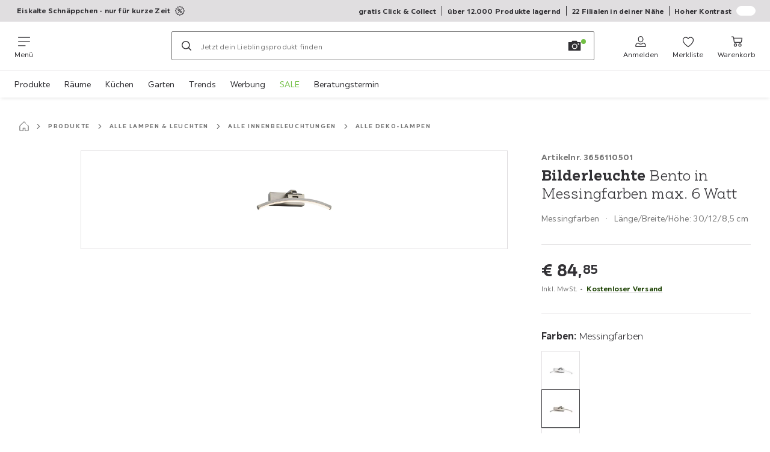

--- FILE ---
content_type: text/html; charset=utf-8
request_url: https://www.moemax.at/p/bilderleuchte-bento-in-messingfarben-max-6-watt-003656110501
body_size: 58755
content:

<!DOCTYPE html>
<!--
@@@@@@@@@@@@@@@@@@@@@@@@@@@@@@@@@@@@@@@@@@@@@@@@@@@@@@@@@@@@@@@@@@@@@@@@
@@@@@             Thanks for visiting! Wanna join us?              @@@@@
@@@@@  We are looking for curious colleagues! Check our offers on  @@@@@
@@@@@                 https://xxxl.digital/jobs                    @@@@@
@@@@@@@@@@@@@@@@@@@@@@@@@@@@@@@@@@@@@@@@@@@@@@@@@@@@@@@@@@@@@@@@@@@@@@@@
-->
<html lang="de-AT">
  <head>
    <meta charset="UTF-8">
    <link href="https://media.moemax.com" rel="preconnect" crossorigin />
    <title data-rh="true">Bilderleuchte Bento in Messingfarben max. 6 Watt online kaufen ➤ mömax</title>
    <meta data-rh="true" content="width=device-width, initial-scale=1, minimum-scale=1, shrink-to-fit=no" name="viewport"/><meta data-rh="true" content="telephone=no" name="format-detection"/><meta data-rh="true" content="index, follow" name="robots"/><meta data-rh="true" content="#ec008c" name="msapplication-TileColor"/><meta data-rh="true" content="/assets/mstile-144x144.mmx.6b04b477c769bda19cce.png" name="msapplication-TileImage"/><meta data-rh="true" content="/assets/browserconfig.mmx.51a0a5dbf317f3859f56.xml" name="msapplication-config"/><meta data-rh="true" content="#ec008c" name="theme-color"/><meta data-rh="true" content="mömax" name="apple-mobile-web-app-title"/><meta data-rh="true" content="mömax" name="application-name"/><meta data-rh="true" content="yes" name="mobile-web-app-capable"/><meta data-rh="true" content="black" name="apple-mobile-web-app-status-bar-style"/><meta data-rh="true" content="Bilderleuchte Bento in Messingfarben max. 6 Watt online kaufen ➤ mömax" property="og:title"/><meta data-rh="true" content="Paulmann Bilderleuchte Bento in Messingfarben max. 6 Watt ✓ 30 Tage Rückgaberecht ➤ Jetzt online bei mömax bestellen!" property="og:description"/><meta data-rh="true" content="https://www.moemax.at/p/bilderleuchte-bento-in-messingfarben-max-6-watt-003656110501" property="og:url"/><meta data-rh="true" content="https://media.moemax.com/i/moemax/PI5UALykMnK1Mpuwdjed-cKQ/?fmt=auto&amp;%24dq%24=&amp;w=1200&amp;h=630" property="og:image"/><meta data-rh="true" content="product" property="og:type"/><meta data-rh="true" content="84.85" property="product:price:amount"/><meta data-rh="true" content="EUR" property="product:price:currency"/><meta data-rh="true" content="mömax" property="og:site_name"/><meta data-rh="true" content="instock" property="og:availability"/><meta data-rh="true" content="Paulmann Bilderleuchte Bento in Messingfarben max. 6 Watt ✓ 30 Tage Rückgaberecht ➤ Jetzt online bei mömax bestellen!" name="description"/>
    <script type="text/javascript" src="/ruxitagentjs_ICA15789NPRTUVXfghqrux_10327251022105625.js" data-dtconfig="rid=RID_1436428591|rpid=1972445845|domain=moemax.at|reportUrl=https://bf66963gpm.bf.dynatrace.com/bf|uam=1|app=ef9a145d5abbf93d|ssc=1|coo=1|cors=1|cssm=l|owasp=1|featureHash=ICA15789NPRTUVXfghqrux|uana=data-purpose|xb=graphql^bs?operationName^emessages^pservices.xxxlgroup.com^bs/clickstream^pwww^bs.google-analytics^bs.com^piadvize^bs.com^pdoubleclick^bs.net^p^bs/api^bs/tracking^p^bs/commands^pmouseflow^bs.com|rdnt=2|uxrgce=1|cuc=u82drtn2|mel=100000|expw=1|dpvc=1|md=mdcc1=bxxxl.statistics.user.user_id,mdcc2=bxxxl.statistics.user.session_id,mdcc3=bxxxl.statistics.page.pagetype[1],mdcc4=bdocument.domain,mdcc5=bxxxl.statistics.shop.rail,mdcc6=bxxxl.statistics.page.pagetype[1],mdcc7=bxxxl.statistics.shop.country,mdcc8=bidzCustomData.cart_amount,mdcc9=bxxxl.statistics.shop.rail,mdcc10=bdocument.domain|lastModification=1765296064917|mdp=mdcc6,mdcc8,mdcc9,mdcc10|tp=500,50,0|srbbv=2|agentUri=/ruxitagentjs_ICA15789NPRTUVXfghqrux_10327251022105625.js" data-config='{"revision":1765296064917,"beaconUri":"https://bf66963gpm.bf.dynatrace.com/bf","agentUri":"/ruxitagentjs_ICA15789NPRTUVXfghqrux_10327251022105625.js","environmentId":"u82drtn2","modules":"ICA15789NPRTUVXfghqrux"}' data-envconfig='{"tracestateKeyPrefix":"d573fba5-2794ef2b"}' data-appconfig='{"app":"ef9a145d5abbf93d","userInteractionCapture":["all"],"requestExclusions":"graphql\\?operationName=messages|services.xxxlgroup.com\\/clickstream|www\\.google-analytics\\.com|iadvize\\.com|doubleclick\\.net|\\/api\\/tracking|\\/commands|mouseflow\\.com"}' async></script><link data-rh="true" href="/assets/apple-touch-icon.mmx.ef027fec7ba70eb29180.png" rel="apple-touch-icon"/><link data-rh="true" href="/assets/apple-touch-icon-180x180.mmx.ef027fec7ba70eb29180.png" rel="apple-touch-icon" sizes="180x180"/><link data-rh="true" href="/assets/apple-touch-icon-167x167.mmx.decd600697c779775980.png" rel="apple-touch-icon" sizes="167x167"/><link data-rh="true" href="/assets/apple-touch-icon-152x152.mmx.7236b89942551fd92e04.png" rel="apple-touch-icon" sizes="152x152"/><link data-rh="true" href="/assets/apple-touch-icon-120x120.mmx.f0b4d27227e022ef2455.png" rel="apple-touch-icon" sizes="120x120"/><link data-rh="true" href="/assets/favicon-32x32.mmx.ad0aa5cfab6dd503267e.png" rel="icon" sizes="32x32" type="image/png"/><link data-rh="true" href="/assets/favicon-16x16.mmx.f88d086833dfdfc50538.png" rel="icon" sizes="16x16" type="image/png"/><link data-rh="true" href="/assets/favicon.mmx.05c6e629c02399ae2eab.ico" rel="shortcut icon"/><link data-rh="true" color="#ec008c" href="data:image/svg+xml;charset=utf-8,%3Csvg xmlns=&#x27;http://www.w3.org/2000/svg&#x27; width=&#x27;933.333&#x27; height=&#x27;933.333&#x27; version=&#x27;1.0&#x27; viewBox=&#x27;0 0 700 700&#x27;%3E%3Cpath d=&#x27;M592.5 38.6c-6.2 1.5-7.7 2-16 6.2-15.3 7.6-35 25.8-56.9 52.2-1.5 1.9-16.7 22.1-33.8 44.7-17 22.7-31.4 41.8-32.1 42.5s-3 3.6-5.2 6.3c-18.6 23.3-39.3 43.4-55 53.2-30 19-60 17.4-92-4.8-16.7-11.6-37.7-33.5-58.5-60.9-3.6-4.7-7-9.2-7.7-10s-6-8-11.8-16-11.5-15.6-12.5-17-5.9-7.9-10.9-14.5c-30.2-40.3-53.7-63.4-75.1-73.7-4.7-2.2-9.4-4.4-10.5-4.9-10.2-4-30.5-4.3-41.4-.4-5.9 2-14.5 8-18 12.3-10.9 13.9-11.6 37.2-1.6 53.7 1.4 2.2 3.2 5.3 4.1 7 6 10.8 28.2 33.4 54.9 56 7.2 6.1 14.1 12 15.5 13.2 1.4 1.1 5.9 4.9 10 8.2 4.1 3.4 8.6 7.2 10 8.4s5.7 4.9 9.5 8.2c57.7 49.2 85.7 87.1 92.5 125.2 1.3 7.3 1.6 23 .5 29.1-.4 2.3-.8 5.2-1 6.5-.4 3.1-3.3 14.2-4.7 17.5-3 7.4-4.2 10.2-7 15.5-3.9 7.7-8.4 14.7-15 23.3-8.2 10.6-9.5 12-19.8 22.4-8.7 8.6-13.1 12.7-28.5 26.1-2.8 2.4-12.2 10-20.9 16.9-55.2 43.4-65.9 52.5-81.8 69.7-4.9 5.4-14 18.7-16.8 24.8-6.2 13.3-8 27.2-5 39.5 3.6 15.2 14.2 29 26.8 34.8 5 2.4 6.9 2.7 15.7 2.6 8.2 0 11.5-.6 18-2.8 13-4.4 28.6-13.8 40.7-24.4 3.8-3.3 23.3-22.9 26.8-26.8 8.7-9.8 21.5-25.3 34.1-40.9 7.9-9.9 14.6-18.2 14.9-18.5s4.1-5 8.4-10.5c14-17.6 25.6-30.6 41.6-46.5 21.9-21.9 39.2-34.6 58.9-43.1 11.6-5 20.5-6.8 31.1-6.4 30.3 1.3 58.9 21.8 97.6 70 8.3 10.3 22.9 30.4 51.9 71 31.2 43.7 52.2 66 70.3 74.7 16.4 7.8 38.1 3 51.9-11.5 19.2-20.1 19.8-46.4 1.7-75.4-2.5-4-5.1-7.9-5.7-8.5-.7-.7-4-4.7-7.4-8.8-3.3-4.1-11.9-13.1-18.9-20-11.8-11.5-15.9-15.2-25.4-23.4-14.7-12.7-41.4-36-43.3-37.9-24.3-23.1-34.4-33.8-45.4-48.2-20.4-26.9-29.7-52.4-28.7-79.5.3-9.5.5-10.9 1.9-18.5.4-2.2.9-4.7 1-5.5.9-4.7 7.4-20.9 11.8-29.5 11-21.5 26.7-41.5 53.1-68.1 14.7-14.7 20.7-20.4 39-36.9 9.6-8.7 9.9-8.9 23.7-21.5 36.6-33.5 53.2-54.9 56.9-73.5 2.5-12-.8-26.5-8.1-36.1-11.1-14.6-32.8-21.6-52.4-16.8&#x27;/%3E%3C/svg%3E" rel="mask-icon"/><link data-rh="true" href="/assets/iphone5_splash.mmx.de845f231f343317e956.png" media="(device-width: 320px) and (device-height: 568px) and (-webkit-device-pixel-ratio: 2)" rel="apple-touch-startup-image"/><link data-rh="true" href="/assets/iphone6_splash.mmx.fa91bdb743fe8428b087.png" media="(device-width: 375px) and (device-height: 667px) and (-webkit-device-pixel-ratio: 2)" rel="apple-touch-startup-image"/><link data-rh="true" href="/assets/iphoneplus_splash.mmx.7a4cd9468fb6d4feb3be.png" media="(device-width: 621px) and (device-height: 1104px) and (-webkit-device-pixel-ratio: 3)" rel="apple-touch-startup-image"/><link data-rh="true" href="/assets/iphonex_splash.mmx.3f7c6784f9f09fbabc65.png" media="(device-width: 375px) and (device-height: 812px) and (-webkit-device-pixel-ratio: 3)" rel="apple-touch-startup-image"/><link data-rh="true" href="/assets/iphonexr_splash.mmx.b2aff2c7d599dfaf3fc6.png" media="(device-width: 414px) and (device-height: 896px) and (-webkit-device-pixel-ratio: 2)" rel="apple-touch-startup-image"/><link data-rh="true" href="/assets/iphonexsmax_splash.mmx.8856ad4ab4f1d7e448a2.png" media="(device-width: 414px) and (device-height: 896px) and (-webkit-device-pixel-ratio: 3)" rel="apple-touch-startup-image"/><link data-rh="true" href="/assets/ipad_splash.mmx.d962fb11231a4c01748d.png" media="(device-width: 768px) and (device-height: 1024px) and (-webkit-device-pixel-ratio: 2)" rel="apple-touch-startup-image"/><link data-rh="true" href="/assets/ipadpro1_splash.mmx.cb2cdfc3aac65369b210.png" media="(device-width: 834px) and (device-height: 1112px) and (-webkit-device-pixel-ratio: 2)" rel="apple-touch-startup-image"/><link data-rh="true" href="/assets/ipadpro3_splash.mmx.0c96fe74e06c9041455c.png" media="(device-width: 834px) and (device-height: 1194px) and (-webkit-device-pixel-ratio: 2)" rel="apple-touch-startup-image"/><link data-rh="true" href="/assets/ipadpro2_splash.mmx.738fab7ac5c52dbd6b42.png" media="(device-width: 1024px) and (device-height: 1366px) and (-webkit-device-pixel-ratio: 2)" rel="apple-touch-startup-image"/><link data-rh="true" href="/assets/site.webmanifest" rel="manifest"/><link data-rh="true" href="https://www.moemax.at/p/bilderleuchte-bento-in-messingfarben-max-6-watt-003656110501" rel="canonical"/><link data-rh="true" href="https://www.moemax.at/p/bilderleuchte-bento-in-messingfarben-max-6-watt-003656110501" hreflang="de-AT" rel="alternate"/><link data-rh="true" href="https://www.moemax.de/p/bilderleuchte-bento-in-messingfarben-max-6-watt-003656110501" hreflang="de-DE" rel="alternate"/>
    <link data-chunk="main" rel="stylesheet" href="https://assets.moemax.com/webshop/mmx/./assets/css/1248bc8a0fb547cd4060.css" crossorigin="anonymous">
<link data-chunk="main" rel="stylesheet" href="https://assets.moemax.com/webshop/mmx/./assets/css/1fbb11abec155649a78e.css" crossorigin="anonymous">
<link data-chunk="main" rel="stylesheet" href="https://assets.moemax.com/webshop/mmx/./assets/css/5a929a82643852a191c4.css" crossorigin="anonymous">
<link data-chunk="RelatedProductsModal" rel="stylesheet" href="https://assets.moemax.com/webshop/mmx/./assets/css/17ca748d61de7dc62804.css" crossorigin="anonymous">
<link data-chunk="productDetail" rel="stylesheet" href="https://assets.moemax.com/webshop/mmx/./assets/css/5b5cad2eca6ec75165a4.css" crossorigin="anonymous">
<link data-chunk="productDetail" rel="stylesheet" href="https://assets.moemax.com/webshop/mmx/./assets/css/7fe4bde457e0701ec4a5.css" crossorigin="anonymous">
<link data-chunk="cms" rel="stylesheet" href="https://assets.moemax.com/webshop/mmx/./assets/css/89d0a5b8fd66599210ae.css" crossorigin="anonymous">
<link data-chunk="components-Survey-CSATSurvey" rel="stylesheet" href="https://assets.moemax.com/webshop/mmx/./assets/css/e0b328b9fc940335b540.css" crossorigin="anonymous">
<link data-chunk="countryOverlay" rel="stylesheet" href="https://assets.moemax.com/webshop/mmx/./assets/css/a58d5ec04968b7eccdb8.css" crossorigin="anonymous">
<link data-chunk="TermsAndConditionsModal" rel="stylesheet" href="https://assets.moemax.com/webshop/mmx/./assets/css/67d6c61c5171ee922c2c.css" crossorigin="anonymous">
<link data-chunk="pages-ProductDetail-components-Variants" rel="stylesheet" href="https://assets.moemax.com/webshop/mmx/./assets/css/9f9e457a5fdc5c3f7f02.css" crossorigin="anonymous">
    <script>window.webShopFrontend={"release_Version":"AppWebshop@1.22.0"};</script>
  </head>

  <body >
    
    <div data-hydrate-root="main" id="root"><div class="_i9ReVx5wcD4q4Dcm"><header data-purpose="header" id="navigation-start" class="_Vkn8Jbi3H6uwkeY9"><div class="_PBpfbGSGul_aVnRn" data-purpose="meta.navigation"><div class="_bbiDltJOlqafPFWA"><div class="_A9xx0js2N0korf9A"><div class="_iDgu8AAgcP_pqHKR" data-purpose="metanav.linkCarousel.content" style="transform:translateY(-0%)"><a aria-hidden="false" data-purpose="metaNavigation.promotion.link" style="--icon-before-url:url(&quot;data:image/svg+xml;charset=utf-8,%3Csvg xmlns=&#x27;http://www.w3.org/2000/svg&#x27; viewBox=&#x27;0 0 24 24&#x27;%3E%3Cpath d=&#x27;M23.912 11.648q.09.212.088.442a1.05 1.05 0 0 1-.37.8l-2 1.78.79 2.53a1.12 1.12 0 0 1-.1.88 1.1 1.1 0 0 1-.72.51l-2.6.55-.56 2.58a1.09 1.09 0 0 1-.961.844 1.1 1.1 0 0 1-.449-.054l-2.52-.82-1.8 1.95a1.1 1.1 0 0 1-.8.35 1.05 1.05 0 0 1-.8-.36l-1.78-2-2.53.79a1.13 1.13 0 0 1-.88-.1 1.1 1.1 0 0 1-.51-.72L4.86 19l-2.58-.55a1.1 1.1 0 0 1-.8-1.4l.83-2.53-1.95-1.8a1.1 1.1 0 0 1-.258-1.25 1.05 1.05 0 0 1 .268-.36l2-1.78-.79-2.53a1.13 1.13 0 0 1 .1-.88 1.1 1.1 0 0 1 .72-.51L5 4.86l.6-2.59a1.1 1.1 0 0 1 1.4-.8l2.48.83 1.8-1.94a1 1 0 0 1 .81-.35 1.05 1.05 0 0 1 .8.36l1.78 2 2.53-.79a1.13 1.13 0 0 1 .88.1 1.1 1.1 0 0 1 .51.72l.55 2.6 2.59.6a1.09 1.09 0 0 1 .844.956A1.1 1.1 0 0 1 22.52 7l-.82 2.48 1.95 1.8q.17.156.262.368m-3.771 2.597a1.1 1.1 0 0 1 .319-.525l1.88-1.64-1.81-1.68a1.1 1.1 0 0 1-.3-1.14L21 6.92l-2.45-.55a1.07 1.07 0 0 1-.82-.83l-.51-2.42-2.36.73a1.11 1.11 0 0 1-1.14-.31L12.08 1.7 10.4 3.47a1.11 1.11 0 0 1-1.14.3L6.92 3l-.55 2.45a1.07 1.07 0 0 1-.83.82l-2.42.51.73 2.36a1.08 1.08 0 0 1-.31 1.13L1.7 11.92l1.77 1.68a1.1 1.1 0 0 1 .3 1.14L3 17.08l2.45.5a1.07 1.07 0 0 1 .82.84l.51 2.41 2.36-.73a1.3 1.3 0 0 1 .32 0 1.1 1.1 0 0 1 .81.36l1.65 1.84 1.68-1.77a1.1 1.1 0 0 1 1.14-.3l2.34.77.55-2.45a1.07 1.07 0 0 1 .84-.82l2.41-.51-.73-2.36a1.1 1.1 0 0 1-.01-.615zm-4.106-7.39q.141.047.255.145a.74.74 0 0 1 .08 1l-7.6 9a.76.76 0 0 1-.57.17.73.73 0 0 1-.49-.17.76.76 0 0 1-.08-1l7.6-8.92a.75.75 0 0 1 .805-.225M14.56 12a2.76 2.76 0 0 0-2.52 3 2.75 2.75 0 1 0 4.52-2.31 2.7 2.7 0 0 0-2-.69m1.17 3.55a1.24 1.24 0 0 1-1.76.14 1.23 1.23 0 0 1-.14-1.76 1.22 1.22 0 0 1 .95-.44 1.25 1.25 0 0 1 1 2.06zm-3.893-5.424A2.71 2.71 0 0 1 9.22 12a2.75 2.75 0 0 1-2.14-4.5 2.75 2.75 0 0 1 3.88-.31 2.77 2.77 0 0 1 1 1.87c.03.36-.012.722-.123 1.066M9.12 8a1.23 1.23 0 0 0-.81.47h-.04a1.26 1.26 0 0 0 .14 1.73 1.25 1.25 0 1 0 1.62-1.9 1.26 1.26 0 0 0-.8-.3z&#x27;/%3E%3C/svg%3E&quot;);--icon-after-url:url(&quot;data:image/svg+xml;charset=utf-8,%3Csvg xmlns=&#x27;http://www.w3.org/2000/svg&#x27; viewBox=&#x27;0 0 24 24&#x27;%3E%3Cpath d=&#x27;M23.912 11.648q.09.212.088.442a1.05 1.05 0 0 1-.37.8l-2 1.78.79 2.53a1.12 1.12 0 0 1-.1.88 1.1 1.1 0 0 1-.72.51l-2.6.55-.56 2.58a1.09 1.09 0 0 1-.961.844 1.1 1.1 0 0 1-.449-.054l-2.52-.82-1.8 1.95a1.1 1.1 0 0 1-.8.35 1.05 1.05 0 0 1-.8-.36l-1.78-2-2.53.79a1.13 1.13 0 0 1-.88-.1 1.1 1.1 0 0 1-.51-.72L4.86 19l-2.58-.55a1.1 1.1 0 0 1-.8-1.4l.83-2.53-1.95-1.8a1.1 1.1 0 0 1-.258-1.25 1.05 1.05 0 0 1 .268-.36l2-1.78-.79-2.53a1.13 1.13 0 0 1 .1-.88 1.1 1.1 0 0 1 .72-.51L5 4.86l.6-2.59a1.1 1.1 0 0 1 1.4-.8l2.48.83 1.8-1.94a1 1 0 0 1 .81-.35 1.05 1.05 0 0 1 .8.36l1.78 2 2.53-.79a1.13 1.13 0 0 1 .88.1 1.1 1.1 0 0 1 .51.72l.55 2.6 2.59.6a1.09 1.09 0 0 1 .844.956A1.1 1.1 0 0 1 22.52 7l-.82 2.48 1.95 1.8q.17.156.262.368m-3.771 2.597a1.1 1.1 0 0 1 .319-.525l1.88-1.64-1.81-1.68a1.1 1.1 0 0 1-.3-1.14L21 6.92l-2.45-.55a1.07 1.07 0 0 1-.82-.83l-.51-2.42-2.36.73a1.11 1.11 0 0 1-1.14-.31L12.08 1.7 10.4 3.47a1.11 1.11 0 0 1-1.14.3L6.92 3l-.55 2.45a1.07 1.07 0 0 1-.83.82l-2.42.51.73 2.36a1.08 1.08 0 0 1-.31 1.13L1.7 11.92l1.77 1.68a1.1 1.1 0 0 1 .3 1.14L3 17.08l2.45.5a1.07 1.07 0 0 1 .82.84l.51 2.41 2.36-.73a1.3 1.3 0 0 1 .32 0 1.1 1.1 0 0 1 .81.36l1.65 1.84 1.68-1.77a1.1 1.1 0 0 1 1.14-.3l2.34.77.55-2.45a1.07 1.07 0 0 1 .84-.82l2.41-.51-.73-2.36a1.1 1.1 0 0 1-.01-.615zm-4.106-7.39q.141.047.255.145a.74.74 0 0 1 .08 1l-7.6 9a.76.76 0 0 1-.57.17.73.73 0 0 1-.49-.17.76.76 0 0 1-.08-1l7.6-8.92a.75.75 0 0 1 .805-.225M14.56 12a2.76 2.76 0 0 0-2.52 3 2.75 2.75 0 1 0 4.52-2.31 2.7 2.7 0 0 0-2-.69m1.17 3.55a1.24 1.24 0 0 1-1.76.14 1.23 1.23 0 0 1-.14-1.76 1.22 1.22 0 0 1 .95-.44 1.25 1.25 0 0 1 1 2.06zm-3.893-5.424A2.71 2.71 0 0 1 9.22 12a2.75 2.75 0 0 1-2.14-4.5 2.75 2.75 0 0 1 3.88-.31 2.77 2.77 0 0 1 1 1.87c.03.36-.012.722-.123 1.066M9.12 8a1.23 1.23 0 0 0-.81.47h-.04a1.26 1.26 0 0 0 .14 1.73 1.25 1.25 0 1 0 1.62-1.9 1.26 1.26 0 0 0-.8-.3z&#x27;/%3E%3C/svg%3E&quot;)" class="_A6dIemK_x0PZSoKc _Ej3IXg5pfH1a2YNs _EAb93Jr_SaMf6lDF _H5F5dLs3OksFW9Cj _AucYWBUCn6PDgXlM _Kes7ynCOFs5S8DXA _rygPX2slTty8Lavs _mLMvc5ZJLUivtdzj _FodqPfTiXNOjN5v_" href="/c/eiskalte-schnaeppchen"><span class="_NfLe6vEngMythhlc">Eiskalte Schnäppchen - nur für kurze Zeit</span></a><a aria-hidden="false" data-purpose="metaNavigation.promotion.link" style="--icon-before-url:url(&quot;data:image/svg+xml;charset=utf-8,%3Csvg xmlns=&#x27;http://www.w3.org/2000/svg&#x27; viewBox=&#x27;0 0 96 96&#x27;%3E%3Cpath d=&#x27;m86.53 57.78 2.93 5.32c.27.4.27.93.13 1.33-.13.4-.53.67-.93.93l-5.59 2c-2.93 1.06-5.06 4.26-5.06 7.32l.13 5.99c0 .53-.13.8-.4 1.2-.27.27-.8.53-1.33.4l-5.99-.8c-3.06-.4-6.52 1.46-7.85 4.13l-2.66 5.32c-.4.93-1.46 1.2-2.26.53l-4.92-3.46c-1.2-.8-2.79-1.33-4.39-1.33s-3.19.53-4.39 1.33l-4.92 3.46c-.8.53-1.73.4-2.26-.53l-2.66-5.32c-1.33-2.66-4.79-4.53-7.85-4.13l-5.99.8c-.53.13-1.06 0-1.33-.4-.27-.27-.4-.67-.4-1.2l.13-5.99c0-3.06-2.13-6.26-5.06-7.32l-5.59-2c-.53-.13-.8-.53-.93-.93s-.13-.8.13-1.33l2.93-5.32c1.46-2.66.93-6.52-1.06-8.78L5.1 44.61c-.4-.4-.53-.8-.4-1.2 0-.4.27-.8.67-1.06l5.06-3.33c2.53-1.73 3.86-5.32 3.19-8.25l-1.46-5.86c-.13-.53 0-.93.13-1.33.27-.4.67-.53 1.2-.67l5.99-.67c3.06-.27 5.99-2.93 6.65-5.86l1.33-5.86c.27-.93 1.06-1.46 2-1.06l5.59 2.26c.8.27 1.73.53 2.66.53 2.26 0 4.66-.93 5.99-2.66l3.86-4.53c.67-.8 1.6-.8 2.26 0l3.86 4.53c1.33 1.6 3.73 2.66 5.99 2.66.93 0 1.86-.13 2.66-.53l5.59-2.26c.93-.4 1.86.13 2 1.06l1.33 5.86c.67 2.93 3.59 5.59 6.65 5.86l5.99.67c.53 0 .93.27 1.2.67s.27.8.13 1.33l-1.6 5.86c-.8 2.93.67 6.52 3.19 8.25l5.06 3.33c.4.27.67.67.67 1.06 0 .4-.13.8-.4 1.2L88.13 49c-2.66 2.26-3.06 6.12-1.6 8.78m7.99-10.65c1.06-1.2 1.6-2.79 1.46-4.26-.13-1.6-1.06-2.93-2.4-3.86l-5.06-3.33c-1.2-.8-1.86-2.66-1.6-3.99l1.6-5.86c.4-1.6.13-3.19-.8-4.53s-2.26-2.13-3.99-2.26l-5.99-.67c-1.33-.13-2.93-1.46-3.19-2.93L73.22 9.6c-.53-2.53-2.66-4.26-5.19-4.26-.67 0-1.46.13-2.13.4L60.31 8c-.4.13-.8.27-1.2.27-1.2 0-2.4-.53-3.06-1.2l-3.86-4.53c-1.06-1.2-2.53-2-4.13-2s-3.06.67-4.13 2l-3.86 4.53c-.67.8-1.86 1.2-3.06 1.2-.4 0-.8-.13-1.2-.27l-5.59-2.26c-.67-.27-1.33-.4-2.13-.4-2.53 0-4.66 1.73-5.19 4.26l-1.33 5.86c-.27 1.33-1.86 2.66-3.19 2.93l-5.99.67c-1.6.13-3.06 1.06-3.99 2.26-.93 1.33-1.2 2.93-.8 4.53l1.46 5.86c.4 1.33-.4 3.33-1.6 3.99L2.4 39.03c-1.33.93-2.26 2.26-2.4 3.86-.13 1.6.4 3.06 1.46 4.26l3.99 4.39c.93 1.06 1.2 3.06.53 4.26l-2.93 5.32c-.8 1.46-.93 3.06-.4 4.53.53 1.46 1.73 2.66 3.33 3.19l5.59 2c1.33.53 2.53 2.13 2.4 3.59l-.13 5.99c0 1.46.53 2.93 1.6 3.99 1.2 1.2 2.79 1.73 4.66 1.46l5.99-.8c1.46-.13 3.19.8 3.86 2l2.66 5.32c.93 1.86 2.79 3.06 4.79 3.06 1.2 0 2.26-.4 3.19-1.06l4.92-3.46c1.06-.8 3.19-.8 4.26 0l4.92 3.46c.93.67 2.13 1.06 3.19 1.06 2 0 3.86-1.2 4.79-3.06l2.66-5.32c.67-1.2 2.4-2.26 3.86-2l5.99.8c1.86.27 3.46-.27 4.66-1.46 1.06-1.06 1.6-2.4 1.46-3.99l-.13-5.99c0-1.33 1.2-3.06 2.4-3.59l5.59-2c1.6-.53 2.79-1.73 3.33-3.19s.4-3.06-.4-4.53l-2.93-5.32c-.67-1.2-.4-3.33.53-4.26zm-35.01 20.1c-2.79 0-5.19-2.26-5.19-5.19 0-2.79 2.26-5.19 5.19-5.19 2.79 0 5.19 2.26 5.19 5.19-.13 2.93-2.39 5.19-5.19 5.19m0-14.11c-4.92 0-9.05 3.99-9.05 9.05 0 4.92 4.13 9.05 9.05 9.05s9.05-4.13 9.05-9.05c0-5.05-4.12-9.05-9.05-9.05M36.89 28.77c2.79 0 5.19 2.26 5.19 5.19 0 2.79-2.26 5.19-5.19 5.19-2.79 0-5.19-2.26-5.19-5.19 0-2.8 2.26-5.19 5.19-5.19m0 14.24c4.92 0 9.05-4.13 9.05-9.05s-3.99-9.05-9.05-9.05-9.05 4.13-9.05 9.05c0 5.06 3.99 9.05 9.05 9.05m25.28-16.5L30.5 67.9l3.06 2.4 31.68-41.4z&#x27;/%3E%3C/svg%3E&quot;);--icon-after-url:url(&quot;data:image/svg+xml;charset=utf-8,%3Csvg xmlns=&#x27;http://www.w3.org/2000/svg&#x27; viewBox=&#x27;0 0 96 96&#x27;%3E%3Cpath d=&#x27;m86.53 57.78 2.93 5.32c.27.4.27.93.13 1.33-.13.4-.53.67-.93.93l-5.59 2c-2.93 1.06-5.06 4.26-5.06 7.32l.13 5.99c0 .53-.13.8-.4 1.2-.27.27-.8.53-1.33.4l-5.99-.8c-3.06-.4-6.52 1.46-7.85 4.13l-2.66 5.32c-.4.93-1.46 1.2-2.26.53l-4.92-3.46c-1.2-.8-2.79-1.33-4.39-1.33s-3.19.53-4.39 1.33l-4.92 3.46c-.8.53-1.73.4-2.26-.53l-2.66-5.32c-1.33-2.66-4.79-4.53-7.85-4.13l-5.99.8c-.53.13-1.06 0-1.33-.4-.27-.27-.4-.67-.4-1.2l.13-5.99c0-3.06-2.13-6.26-5.06-7.32l-5.59-2c-.53-.13-.8-.53-.93-.93s-.13-.8.13-1.33l2.93-5.32c1.46-2.66.93-6.52-1.06-8.78L5.1 44.61c-.4-.4-.53-.8-.4-1.2 0-.4.27-.8.67-1.06l5.06-3.33c2.53-1.73 3.86-5.32 3.19-8.25l-1.46-5.86c-.13-.53 0-.93.13-1.33.27-.4.67-.53 1.2-.67l5.99-.67c3.06-.27 5.99-2.93 6.65-5.86l1.33-5.86c.27-.93 1.06-1.46 2-1.06l5.59 2.26c.8.27 1.73.53 2.66.53 2.26 0 4.66-.93 5.99-2.66l3.86-4.53c.67-.8 1.6-.8 2.26 0l3.86 4.53c1.33 1.6 3.73 2.66 5.99 2.66.93 0 1.86-.13 2.66-.53l5.59-2.26c.93-.4 1.86.13 2 1.06l1.33 5.86c.67 2.93 3.59 5.59 6.65 5.86l5.99.67c.53 0 .93.27 1.2.67s.27.8.13 1.33l-1.6 5.86c-.8 2.93.67 6.52 3.19 8.25l5.06 3.33c.4.27.67.67.67 1.06 0 .4-.13.8-.4 1.2L88.13 49c-2.66 2.26-3.06 6.12-1.6 8.78m7.99-10.65c1.06-1.2 1.6-2.79 1.46-4.26-.13-1.6-1.06-2.93-2.4-3.86l-5.06-3.33c-1.2-.8-1.86-2.66-1.6-3.99l1.6-5.86c.4-1.6.13-3.19-.8-4.53s-2.26-2.13-3.99-2.26l-5.99-.67c-1.33-.13-2.93-1.46-3.19-2.93L73.22 9.6c-.53-2.53-2.66-4.26-5.19-4.26-.67 0-1.46.13-2.13.4L60.31 8c-.4.13-.8.27-1.2.27-1.2 0-2.4-.53-3.06-1.2l-3.86-4.53c-1.06-1.2-2.53-2-4.13-2s-3.06.67-4.13 2l-3.86 4.53c-.67.8-1.86 1.2-3.06 1.2-.4 0-.8-.13-1.2-.27l-5.59-2.26c-.67-.27-1.33-.4-2.13-.4-2.53 0-4.66 1.73-5.19 4.26l-1.33 5.86c-.27 1.33-1.86 2.66-3.19 2.93l-5.99.67c-1.6.13-3.06 1.06-3.99 2.26-.93 1.33-1.2 2.93-.8 4.53l1.46 5.86c.4 1.33-.4 3.33-1.6 3.99L2.4 39.03c-1.33.93-2.26 2.26-2.4 3.86-.13 1.6.4 3.06 1.46 4.26l3.99 4.39c.93 1.06 1.2 3.06.53 4.26l-2.93 5.32c-.8 1.46-.93 3.06-.4 4.53.53 1.46 1.73 2.66 3.33 3.19l5.59 2c1.33.53 2.53 2.13 2.4 3.59l-.13 5.99c0 1.46.53 2.93 1.6 3.99 1.2 1.2 2.79 1.73 4.66 1.46l5.99-.8c1.46-.13 3.19.8 3.86 2l2.66 5.32c.93 1.86 2.79 3.06 4.79 3.06 1.2 0 2.26-.4 3.19-1.06l4.92-3.46c1.06-.8 3.19-.8 4.26 0l4.92 3.46c.93.67 2.13 1.06 3.19 1.06 2 0 3.86-1.2 4.79-3.06l2.66-5.32c.67-1.2 2.4-2.26 3.86-2l5.99.8c1.86.27 3.46-.27 4.66-1.46 1.06-1.06 1.6-2.4 1.46-3.99l-.13-5.99c0-1.33 1.2-3.06 2.4-3.59l5.59-2c1.6-.53 2.79-1.73 3.33-3.19s.4-3.06-.4-4.53l-2.93-5.32c-.67-1.2-.4-3.33.53-4.26zm-35.01 20.1c-2.79 0-5.19-2.26-5.19-5.19 0-2.79 2.26-5.19 5.19-5.19 2.79 0 5.19 2.26 5.19 5.19-.13 2.93-2.39 5.19-5.19 5.19m0-14.11c-4.92 0-9.05 3.99-9.05 9.05 0 4.92 4.13 9.05 9.05 9.05s9.05-4.13 9.05-9.05c0-5.05-4.12-9.05-9.05-9.05M36.89 28.77c2.79 0 5.19 2.26 5.19 5.19 0 2.79-2.26 5.19-5.19 5.19-2.79 0-5.19-2.26-5.19-5.19 0-2.8 2.26-5.19 5.19-5.19m0 14.24c4.92 0 9.05-4.13 9.05-9.05s-3.99-9.05-9.05-9.05-9.05 4.13-9.05 9.05c0 5.06 3.99 9.05 9.05 9.05m25.28-16.5L30.5 67.9l3.06 2.4 31.68-41.4z&#x27;/%3E%3C/svg%3E&quot;)" class="_A6dIemK_x0PZSoKc _Ej3IXg5pfH1a2YNs _EAb93Jr_SaMf6lDF _H5F5dLs3OksFW9Cj _AucYWBUCn6PDgXlM _Kes7ynCOFs5S8DXA _rygPX2slTty8Lavs _mLMvc5ZJLUivtdzj _FodqPfTiXNOjN5v_" href="/c/aktion-aktuell"><span class="_NfLe6vEngMythhlc">10% Extrarabatt</span></a></div></div><div data-testid="metaNav.service.container" class="_mUBR3RsLRDdj8qYZ"><div class="_TaiXm5ewU4DA5ewW" data-purpose="metaNav.service.nodes"><a aria-hidden="false" data-purpose="metaNavigation.service.link" class="_A6dIemK_x0PZSoKc _Ej3IXg5pfH1a2YNs _EAb93Jr_SaMf6lDF _H5F5dLs3OksFW9Cj _mrpsEHtrNFnZCqTw" href="/c/clickundcollect"><span class="_NfLe6vEngMythhlc">gratis Click &amp; Collect</span></a><a aria-hidden="false" data-purpose="metaNavigation.service.link" class="_A6dIemK_x0PZSoKc _Ej3IXg5pfH1a2YNs _EAb93Jr_SaMf6lDF _H5F5dLs3OksFW9Cj _mrpsEHtrNFnZCqTw" href="/kategorien/root"><span class="_NfLe6vEngMythhlc">über 12.000 Produkte lagernd</span></a><a aria-hidden="false" data-purpose="metaNavigation.service.link" class="_A6dIemK_x0PZSoKc _Ej3IXg5pfH1a2YNs _EAb93Jr_SaMf6lDF _H5F5dLs3OksFW9Cj _mrpsEHtrNFnZCqTw" href="/filialen-at"><span class="_NfLe6vEngMythhlc">22 Filialen in deiner Nähe</span></a><input role="switch" id="contrast-toggle-navigation" class="_klvfS7Iu9hlj6btE" type="checkbox"/><label for="contrast-toggle-navigation" class="_eNgB1v3Y4BlpJl__ _AkCqvuGmFJUDi5VL">Hoher Kontrast<span class="_bvcMp6ZRIEYpjWnp" role="presentation"><i class="_F8X_Nbg_K52B5iMN _ybDJ9s_RIXiJ0OKo" role="presentation"><svg xmlns="http://www.w3.org/2000/svg" viewBox="0 0 24 24"><path d="M12 1.5c2.7 0 5.4 1 7.4 3.1 4.1 4.1 4.1 10.7 0 14.8-2.1 2.1-4.7 3.1-7.4 3.1s-5.4-1-7.4-3.1C.5 15.3.5 8.7 4.6 4.6c2-2.1 4.7-3.1 7.4-3.1M12 0C8.8 0 5.8 1.2 3.5 3.5S0 8.8 0 12s1.2 6.2 3.5 8.5S8.8 24 12 24s6.2-1.2 8.5-3.5S24 15.2 24 12s-1.2-6.2-3.5-8.5S15.2 0 12 0" style="fill:#fff"/><path d="M19.4 4.6C15.3.5 8.7.5 4.6 4.6s-4.1 10.7 0 14.8 10.7 4.1 14.8 0 4.1-10.7 0-14.8m-1 13.8c-3.5 3.5-9.2 3.5-12.7 0L18.4 5.6c3.5 3.6 3.5 9.2 0 12.8" style="fill:#0f0f0f"/><path d="M18.4 5.6 5.6 18.4c3.5 3.5 9.2 3.5 12.7 0s3.6-9.2.1-12.8" style="fill:#fff"/></svg></i></span></label></div></div></div></div><div class="_jK1FBmzdiQWjWeej"><button aria-label="Navigation wechseln" class="_eZcEOsrRXsmM6qR8 _Kes7ynCOFs5S8DXA" data-purpose="header.button.hamburger" data-toggle="collapse" style="--icon-before-url:url(&quot;data:image/svg+xml;charset=utf-8,%3Csvg xmlns=&#x27;http://www.w3.org/2000/svg&#x27; viewBox=&#x27;0 0 96 96&#x27;%3E%3Cpath d=&#x27;M3 12h90c1.7 0 3 1.3 3 3s-1.3 3-3 3H3c-1.7 0-3-1.3-3-3s1.3-3 3-3m0 33h90c1.7 0 3 1.3 3 3s-1.3 3-3 3H3c-1.7 0-3-1.3-3-3s1.3-3 3-3m0 33h54c1.7 0 3 1.3 3 3s-1.3 3-3 3H3c-1.7 0-3-1.3-3-3s1.3-3 3-3&#x27;/%3E%3C/svg%3E&quot;)" type="button"><span class="_k3JRmYjpLoj0cZi5">Menü</span></button><a aria-hidden="false" aria-label="XXXLutz" class="_vwHbOmEKwjpEkEla" data-purpose="header.railLogo" href="/"><span class="_JJopxCuW8eok_2JX">XXXLutz</span><i aria-hidden="true" class="_F8X_Nbg_K52B5iMN _WeF1d5m7Jktz_sC4" role="presentation"><svg xmlns="http://www.w3.org/2000/svg" viewBox="0 0 96 29.512"><path fill="#ec008c" d="M95.992 2.28c-.055 3.163-8.999 7.011-8.95 12.458.062 5.281 8.66 8.153 8.944 12.222a2.444 2.444 0 0 1-2.34 2.513c-3.461.152-7.337-11.932-12.37-10.195-4.672 1.613-7.698 9.855-11.768 10.229-1.281.09-2.264-1.184-2.208-2.492.166-4.021 9.691-6.61 9.622-12.278-.055-5.433-9.885-9.087-9.753-12.666A1.91 1.91 0 0 1 68.996.112c4.846-.63 7.774 10.492 12.827 10.278C86.211 10.205 89.554.176 93.59.01a2.194 2.194 0 0 1 2.408 2.257"/><path fill="#333" d="M6.445 8.879v2.183H6.5a4.92 4.92 0 0 1 4.494-2.575 3.72 3.72 0 0 1 3.729 2.431 5.09 5.09 0 0 1 4.329-2.431c2.826 0 4.135 1.448 4.135 4.016v5.815c0 .762.193 1.174.986 1.174h.93v2.184h-7.837v-2.204h.414c.793 0 .986-.412.986-1.174v-5.005c0-.954-.462-2.348-1.723-2.348-1.482 0-1.971.844-1.971 2.059v5.87c0 .522.138.632.985.632h.359v2.183H9.043v-2.218h.386c.792 0 .985-.329.985-1.174v-5.005c0-1.373-.165-2.348-1.73-2.348s-1.971 1.174-1.971 2.458v5.492c0 .385.193.632.985.632h.442v2.183H0v-2.238h1.178c.793 0 .986-.412.986-1.174v-6.062c0-.762-.193-1.174-.986-1.174H.083V8.879zm31.37-4.347a2.16 2.16 0 0 1-1.351 1.996 2.2 2.2 0 0 1-2.378-.477 2.14 2.14 0 0 1-.459-2.358 2.18 2.18 0 0 1 2.029-1.318 2.18 2.18 0 0 1 1.546.628c.409.404.638.955.634 1.53M30.33 15.246c0 3.223.577 4.618 2.236 4.618s2.235-1.375 2.235-4.618-.576-4.618-2.235-4.618-2.236 1.374-2.236 4.618m1.389-10.714a2.17 2.17 0 0 1-2.18 2.158 2.17 2.17 0 0 1-2.18-2.158c0-1.192.976-2.157 2.18-2.157a2.18 2.18 0 0 1 1.546.628c.408.403.637.954.634 1.529m7.97 10.714c0 4.371-3.007 6.803-7.124 6.803s-7.124-2.433-7.124-6.803c0-4.371 3.013-6.789 7.124-6.789s7.124 2.433 7.124 6.803m6.429-6.381v2.183h.055a4.92 4.92 0 0 1 4.498-2.575 3.73 3.73 0 0 1 3.732 2.431 5.09 5.09 0 0 1 4.332-2.431c2.828 0 4.139 1.448 4.139 4.016v5.815c0 .762.193 1.174.986 1.174h.931v2.184h-7.857v-2.204h.414c.793 0 .986-.412.986-1.174v-5.005c0-.954-.462-2.348-1.731-2.348-1.483 0-1.973.844-1.973 2.059v5.87c0 .522.138.632.986.632h.359v2.183h-7.257v-2.218h.386c.793 0 .986-.329.986-1.174v-5.005c0-1.373-.166-2.348-1.732-2.348s-1.973 1.174-1.973 2.458v5.492c0 .385.193.632.986.632h.442v2.183h-8.126v-2.238h1.179c.793 0 .986-.412.986-1.174v-6.062c0-.762-.193-1.174-.986-1.174h-1.117V8.879zm27.126 6.461c-1.318.761-3.539.925-3.539 2.618-.042.419.112.835.417 1.125.305.292.729.427 1.149.369 1.566 0 1.973-1.145 1.973-2.289zm7.491 1.631v1.501c0 2.741-1.041 3.57-4.091 3.57a3.05 3.05 0 0 1-3.042-1.905 5.11 5.11 0 0 1-4.249 1.905c-2.608 0-4.222-1.007-4.222-3.789 0-5.153 8.147-2.125 8.147-5.695 0-1.796-1.152-2.398-2.663-2.398a4.05 4.05 0 0 0-2.166.521v.055c.821.11 1.731.548 1.731 1.501 0 1.199-1.069 1.72-2.166 1.72-1.29 0-2.387-.733-2.387-2.015 0-3.022 4.139-3.46 6.367-3.46 3.76 0 5.788.87 5.788 4.852v5.071c0 .788.083 1.09.524 1.09.607 0 .904-.356.904-1.878v-.631z"/></svg></i></a><a href="#main" class="_STaYLYewD48oytiY">Zum Hauptinhalt springen</a><form data-purpose="header.searchBar" class="_R1FhVgk3Gfcw3_xq" role="search" method="GET" action="/s/"><div class="_l1gpaR63aE68syIy __0vzHE2g3A0Lli9Z _bBgn4eB5dzPPu2Q6" data-purpose="header.searchBar.input"><div class="_irAf43tEfRDvoYya"><button aria-label="Suchen" class="_M1PnHHSvaCkcnyGU _js5EqAGeHLC6BZLc _Kes7ynCOFs5S8DXA" title="" type="submit" data-purpose="header.searchBar.button.submit" data-track-id="searchButton" style="--icon-before-url:url(&quot;data:image/svg+xml;charset=utf-8,%3Csvg xmlns=&#x27;http://www.w3.org/2000/svg&#x27; viewBox=&#x27;0 0 96 96&#x27;%3E%3Cpath d=&#x27;M66.7 72.8c-7 5.7-15.9 9-25.6 9C18.6 81.8.4 63.6.4 41.1S18.6.4 41.1.4s40.7 18.2 40.7 40.7c0 9.7-3.4 18.6-9 25.6.2.1.3.3.5.4L95.1 89c1.7 1.7 1.7 4.5 0 6.2s-4.5 1.7-6.2 0L67.1 73.3c-.1-.2-.3-.3-.4-.5m-25.6.3c17.7 0 32-14.3 32-32s-14.3-32-32-32-32 14.3-32 32 14.4 32 32 32&#x27;/%3E%3C/svg%3E&quot;)"></button></div><input aria-controls="search-suggestions" autoComplete="off" data-track-id="searchBox" enterKeyHint="search" aria-invalid="false" aria-readonly="false" class="_IMBCY2rWXpRHtJzw _l5q_caxFOU26TY9o _oGbh6v1aWXXNTgT3 _BfAwwMiIT3JomYdE" id="searchBox" inputMode="search" name="s" type="search" placeholder="Jetzt dein Lieblingsprodukt finden" data-purpose="header.searchBar.input.field" value=""/><label class="_uygIeQgJGFBQTADA __sFU6GfqCZm02sEL _Fo9y6DxGvIb7u5PQ" data-optional-symbol="" data-required-symbol="*" for="searchBox">Suche nach Produkten, Marken oder Neuheiten</label><div class="_o51WBtnsw8x2_eZB"><div class="_TpPobZr_qfkfDO5T"><button class="__u4rMg8eVxMRVKql" aria-label="Suchbegriff löschen" data-testid="cancel.button" type="reset" tabindex="0"><i aria-hidden="true" class="_F8X_Nbg_K52B5iMN _inwR9iQK1nPL_com" role="presentation"><svg xmlns="http://www.w3.org/2000/svg" viewBox="0 0 96 96"><path d="M48.09 36.08C59.53 24.855 71.012 13.67 82.343 2.34a9.5 9.5 0 0 1 1.16-.96C84.635.61 85.9.201 87.247.03 87.75 0 87.745 0 88.251 0c1.186.074 2.316.326 3.381.868a8.07 8.07 0 0 1 4.332 6.375c.08.835.027 1.68-.157 2.498-.298 1.336-.94 2.498-1.806 3.545-11.116 11.838-22.545 23.373-34.085 34.8 11.225 11.44 22.41 22.922 33.741 34.253.813.866 1.466 1.823 1.87 2.948a8.02 8.02 0 0 1 0 5.419 8 8 0 0 1-1.206 2.193 8.06 8.06 0 0 1-7.074 3.062 8 8 0 0 1-3.32-1.08 9.5 9.5 0 0 1-1.217-.884c-11.838-11.116-23.373-22.545-34.8-34.085-11.44 11.225-22.922 22.41-34.253 33.741-.866.813-1.823 1.466-2.947 1.87a8 8 0 0 1-2.961.47 8.06 8.06 0 0 1-6.635-3.925 8 8 0 0 1-1.079-4.825 8 8 0 0 1 1.079-3.319 9.5 9.5 0 0 1 .885-1.218c11.116-11.838 22.544-23.373 34.085-34.8-11.225-11.44-22.41-22.922-33.74-34.253-.931-.99-1.645-2.111-2.026-3.425a8.07 8.07 0 0 1 2.025-7.889A8 8 0 0 1 4.368.868C5.433.326 6.563.074 7.748 0c.503 0 .5 0 1.005.031.502.064.991.141 1.479.283 1.147.333 2.143.924 3.058 1.681C25.128 13.111 36.663 24.54 48.09 36.08"/></svg></i></button><div class="_ZGw8Av8yAZCv1b88"><button aria-label="Bildersuche" class="_M1PnHHSvaCkcnyGU _d1U9hEZTXM8KBtJi _sYIxxvCfc0qeVMKI _Kes7ynCOFs5S8DXA" title="" type="button" data-purpose="image.search.modal.open" style="--icon-before-url:url(&quot;data:image/svg+xml;charset=utf-8,%3Csvg xmlns=&#x27;http://www.w3.org/2000/svg&#x27; viewBox=&#x27;0 0 24 24&#x27;%3E%3Cpath fill-rule=&#x27;evenodd&#x27; d=&#x27;M22.42 5.33h-5.28l-.62-1.75a.76.76 0 0 0-.71-.5H8.19a.76.76 0 0 0-.71.5l-.62 1.75H1.58a.76.76 0 0 0-.75.75v14.09a.76.76 0 0 0 .75.75h20.84a.76.76 0 0 0 .75-.75V6.08a.76.76 0 0 0-.75-.75M12.274 8.2a4.93 4.93 0 1 0-.02 9.86 4.93 4.93 0 0 0 .02-9.86m0 8.35a3.43 3.43 0 1 1 3.42-3.43 3.44 3.44 0 0 1-3.42 3.43m7.434-6.678a1.17 1.17 0 0 1-.651.198 1.16 1.16 0 0 1-1.17-1.16 1.17 1.17 0 1 1 1.82.962Z&#x27; clip-rule=&#x27;evenodd&#x27;/%3E%3C/svg%3E&quot;)"></button></div></div></div></div></form><div class="_JGqCj0yQYVXIWEPz"><div class="_iSBNLrdpI2Cgpq_X _r9rgTg7AIznhkjsT"><button data-testid="actionIcon.button" class="_mWhAXJo09SuCh3Lw _DtDydyrWiMMdMFig _Kes7ynCOFs5S8DXA" style="--icon-before-url:url(&quot;data:image/svg+xml;charset=utf-8,%3Csvg xmlns=&#x27;http://www.w3.org/2000/svg&#x27; viewBox=&#x27;0 0 24 24&#x27;%3E%3Cpath d=&#x27;M12 13.52a5.26 5.26 0 0 1-5.25-5.25V6.5a5.25 5.25 0 1 1 10.5 0v1.77A5.26 5.26 0 0 1 12 13.52m0-10.77A3.75 3.75 0 0 0 8.25 6.5v1.77a3.75 3.75 0 0 0 7.5 0V6.5A3.75 3.75 0 0 0 12 2.75m9 20H3.05a1.76 1.76 0 0 1-1.661-1.197 1.8 1.8 0 0 1-.089-.723 6.77 6.77 0 0 1 5.25-6.46 1.72 1.72 0 0 1 1.7.48 5.24 5.24 0 0 0 7.5 0 1.72 1.72 0 0 1 1.7-.48 6.79 6.79 0 0 1 5.25 6.46 1.78 1.78 0 0 1-1.023 1.76 1.8 1.8 0 0 1-.677.16M7 15.81A5.28 5.28 0 0 0 2.8 21a.27.27 0 0 0 .06.2.26.26 0 0 0 .19.08H21a.26.26 0 0 0 .19-.08.27.27 0 0 0 .06-.2A5.28 5.28 0 0 0 17 15.81a.24.24 0 0 0-.2.09 6.74 6.74 0 0 1-9.64 0 .28.28 0 0 0-.16-.09&#x27;/%3E%3C/svg%3E&quot;)" state="[object Object]" data-purpose="header.login.actionIcon" aria-label="Anmelden" type="button"><span class="_S4Xnh4sD1w32FKKU">Anmelden</span></button></div><div class="_iSBNLrdpI2Cgpq_X"><a aria-hidden="false" aria-label="Favoriten 0 Produkte " class="_mWhAXJo09SuCh3Lw _DtDydyrWiMMdMFig _Kes7ynCOFs5S8DXA" data-purpose="wxs.header.actions.favourites" style="--icon-before-url:url(&quot;data:image/svg+xml;charset=utf-8,%3Csvg xmlns=&#x27;http://www.w3.org/2000/svg&#x27; viewBox=&#x27;0 0 24 24&#x27;%3E%3Cpath d=&#x27;M12 23.07a.8.8 0 0 1-.4-.11C11.17 22.68 1 16.15 1 9.18a6.25 6.25 0 0 1 11-4.06 6.25 6.25 0 0 1 11 4.06c0 7-10.17 13.5-10.6 13.78a.8.8 0 0 1-.4.11M7.25 4.43A4.75 4.75 0 0 0 2.5 9.18c0 5.43 7.64 11 9.5 12.24 1.86-1.26 9.5-6.81 9.5-12.24a4.75 4.75 0 0 0-8.85-2.39.78.78 0 0 1-1.3 0 4.76 4.76 0 0 0-4.1-2.36&#x27;/%3E%3C/svg%3E&quot;)" href="/favourites"><span class="_S4Xnh4sD1w32FKKU">Merkliste</span></a></div><div class="_iSBNLrdpI2Cgpq_X _kqB6gVYcQQq8wASK"><a aria-hidden="false" aria-label="Reservierungen 0 Produkte " class="_mWhAXJo09SuCh3Lw _DtDydyrWiMMdMFig _Kes7ynCOFs5S8DXA" data-purpose="wxs.header.actions.reservation" style="--icon-before-url:url(&quot;data:image/svg+xml;charset=utf-8,%3Csvg xmlns=&#x27;http://www.w3.org/2000/svg&#x27; viewBox=&#x27;0 0 24 24&#x27;%3E%3Cpath d=&#x27;M12 0a12 12 0 1 0 0 24 12 12 0 0 0 0-24m0 22.5A10.5 10.5 0 1 1 22.5 12 10.51 10.51 0 0 1 12 22.5&#x27;/%3E%3Cpath d=&#x27;m16 8.85-3.25 1.85V4a.75.75 0 1 0-1.5 0v8a1 1 0 0 0 0 .15.34.34 0 0 0 .05.14v.05a.9.9 0 0 0 .2.19l.07.05a.8.8 0 0 0 .34.09.75.75 0 0 0 .34-.09l4.33-2.5a.76.76 0 0 0 .27-1 .75.75 0 0 0-.85-.23&#x27;/%3E%3C/svg%3E&quot;)" href="/reservation"><span class="_S4Xnh4sD1w32FKKU">Reservierung</span></a></div><div class="_iSBNLrdpI2Cgpq_X"><a aria-hidden="false" aria-label="Mein Warenkorb 0 Produkte " class="_mWhAXJo09SuCh3Lw _DtDydyrWiMMdMFig _Kes7ynCOFs5S8DXA" data-purpose="wxs.header.actions.cart" style="--icon-before-url:url(&quot;data:image/svg+xml;charset=utf-8,%3Csvg xmlns=&#x27;http://www.w3.org/2000/svg&#x27; viewBox=&#x27;0 0 24 24&#x27;%3E%3Cpath d=&#x27;M7.46 14.46A1.71 1.71 0 0 1 5.82 13L4.49 3.4a.19.19 0 0 0-.19-.15H1.77a.75.75 0 0 1 0-1.5h2.57A1.73 1.73 0 0 1 6 3.17l.16 1.19h15.41q.195-.027.39 0a1.38 1.38 0 0 1 1 1.69l-1.46 7a1.81 1.81 0 0 1-1.66 1.38zm-1.11-8.6 1 7a.21.21 0 0 0 .19.14h12.23a.27.27 0 0 0 .23-.22l1.45-6.89zM9 22.25A3.25 3.25 0 1 1 12.25 19 3.26 3.26 0 0 1 9 22.25m0-5A1.75 1.75 0 1 0 10.75 19 1.76 1.76 0 0 0 9 17.25m7.194 4.452A3.25 3.25 0 0 0 18 22.25 3.26 3.26 0 0 0 21.25 19a3.25 3.25 0 1 0-5.056 2.702m.834-4.157A1.75 1.75 0 0 1 18 17.25 1.76 1.76 0 0 1 19.75 19a1.75 1.75 0 1 1-2.722-1.455&#x27;/%3E%3C/svg%3E&quot;)" href="/cart"><span class="_S4Xnh4sD1w32FKKU">Warenkorb</span></a></div></div><div class="_PQWtmfYqhTa4yGY8" data-purpose="header.overlay" role="presentation"></div><nav class="_hd6QjqlhCyzJrYj7 _Rddw9mGsXV3Cj4Ym" data-purpose="mainNavigation.container"><ul class="_OX_F91LqxwVLrij_"><li class="_Ktmq19E26FJSl7AA"><a aria-haspopup="true" aria-hidden="false" class="_ioEAXTarkdmIPJUI" data-purpose="mainNavigation.link" href="/kategorien/root">Produkte</a></li><li class="_Ktmq19E26FJSl7AA"><a aria-haspopup="true" aria-hidden="false" class="_ioEAXTarkdmIPJUI" data-purpose="mainNavigation.link" href="/c/raeume" rel="noreferrer noopener" target="_blank">Räume</a></li><li class="_Ktmq19E26FJSl7AA"><a aria-haspopup="true" aria-hidden="false" class="_ioEAXTarkdmIPJUI" data-purpose="mainNavigation.link" href="/alle-kuechen-C34" rel="noreferrer noopener" target="_blank">Küchen</a></li><li class="_Ktmq19E26FJSl7AA"><a aria-haspopup="true" aria-hidden="false" class="_ioEAXTarkdmIPJUI" data-purpose="mainNavigation.link" href="/garten-outdoor-C45">Garten</a></li><li class="_Ktmq19E26FJSl7AA"><a aria-haspopup="true" aria-hidden="false" class="_ioEAXTarkdmIPJUI" data-purpose="mainNavigation.link" href="/c/inspiration" rel="noreferrer noopener" target="_blank">Trends</a></li><li class="_Ktmq19E26FJSl7AA"><a aria-haspopup="true" aria-hidden="false" class="_ioEAXTarkdmIPJUI" data-purpose="mainNavigation.link" href="/c/winter-sale">Werbung</a></li><li class="_Ktmq19E26FJSl7AA"><a aria-haspopup="false" aria-hidden="false" class="_ioEAXTarkdmIPJUI _HAduhRXDQRz7cGdL" data-purpose="mainNavigation.link" href="/c/sale">SALE</a></li><li class="_Ktmq19E26FJSl7AA"><a aria-haspopup="false" aria-hidden="false" class="_ioEAXTarkdmIPJUI" data-purpose="mainNavigation.link" href="/c/beratungstermin-vereinbaren">Beratungstermin</a></li></ul></nav></div></header><main id="main" class="_BmuOx7tcZlbTvNKE" tabindex="-1"><div class="_p29pH3n1Up9_OZji" role="status" aria-live="polite" aria-atomic="true" aria-relevant="all"><span></span></div><div class="_z7HmIAM4iMqJMk4L" data-purpose="productDetailPage.container"><div class="_sBgOISgcj_tyU9Ur _VBYzU6S1pf_rN_FU"><script type="application/ld+json">{"@context":"https://schema.org/","@type":"BreadcrumbList","itemListElement":[{"@type":"ListItem","item":"https://www.moemax.at/","name":"Startseite","position":1},{"@type":"ListItem","item":"https://www.moemax.at/kategorien/root","name":"Produkte","position":2},{"@type":"ListItem","item":"https://www.moemax.at/alle-lampen-leuchten-C33","name":"Alle Lampen & Leuchten","position":3},{"@type":"ListItem","item":"https://www.moemax.at/alle-innenbeleuchtungen-C33C13","name":"Alle Innenbeleuchtungen","position":4},{"@type":"ListItem","item":"https://www.moemax.at/alle-deko-lampen-C33C13C12","name":"Alle Deko-Lampen","position":5}]}</script><nav class="_tc4ekEAzasI59pN9" aria-label="breadcrumbs"><div class="_JvuTE2QT12pBcTIB"><a aria-hidden="false" aria-label="Startseite" data-purpose="breadcrumbs.home" style="--icon-before-url:url(&quot;data:image/svg+xml;charset=utf-8,%3Csvg xmlns=&#x27;http://www.w3.org/2000/svg&#x27; viewBox=&#x27;0 0 96 96&#x27;%3E%3Cpath d=&#x27;M41 2.88a9.85 9.85 0 0 1 14 0l11.74 11.78a3.28 3.28 0 0 1-4.65 4.64L50.32 7.53a3.28 3.28 0 0 0-4.64 0L9.57 43.64a3.25 3.25 0 0 0-1 2.32v40a3.28 3.28 0 0 0 3.28 3.28h23v-23a3.28 3.28 0 0 1 3.28-3.28h19.7a3.28 3.28 0 0 1 3.28 3.28v23h23a3.28 3.28 0 0 0 3.28-3.28V46a3.25 3.25 0 0 0-1-2.32L81.79 39a3.28 3.28 0 0 1 4.64-4.65L91.07 39A9.82 9.82 0 0 1 94 46v40a9.85 9.85 0 0 1-9.85 9.84h-26.3a3.28 3.28 0 0 1-3.28-3.28v-23H41.43v23a3.28 3.28 0 0 1-3.28 3.28H11.89A9.85 9.85 0 0 1 2 85.92V46a9.82 9.82 0 0 1 2.89-7zm33.26 20.66A3.29 3.29 0 1 1 71 26.83a3.29 3.29 0 0 1 3.26-3.29&#x27;/%3E%3C/svg%3E&quot;)" class="_iAUstiVBjyxePc5M _DIgpWWxopD5PbtYk _Kes7ynCOFs5S8DXA" data-name="Startseite" href="/"></a></div><ol class="_yUQM7gg_LwvGtIL3"><li class="_cMUel3ZH3EnoNUly _BQc8KR1ENao1WaLk"><a aria-hidden="false" aria-label="Startseite" data-purpose="breadcrumbs.home" style="--icon-before-url:url(&quot;data:image/svg+xml;charset=utf-8,%3Csvg xmlns=&#x27;http://www.w3.org/2000/svg&#x27; viewBox=&#x27;0 0 96 96&#x27;%3E%3Cpath d=&#x27;M41 2.88a9.85 9.85 0 0 1 14 0l11.74 11.78a3.28 3.28 0 0 1-4.65 4.64L50.32 7.53a3.28 3.28 0 0 0-4.64 0L9.57 43.64a3.25 3.25 0 0 0-1 2.32v40a3.28 3.28 0 0 0 3.28 3.28h23v-23a3.28 3.28 0 0 1 3.28-3.28h19.7a3.28 3.28 0 0 1 3.28 3.28v23h23a3.28 3.28 0 0 0 3.28-3.28V46a3.25 3.25 0 0 0-1-2.32L81.79 39a3.28 3.28 0 0 1 4.64-4.65L91.07 39A9.82 9.82 0 0 1 94 46v40a9.85 9.85 0 0 1-9.85 9.84h-26.3a3.28 3.28 0 0 1-3.28-3.28v-23H41.43v23a3.28 3.28 0 0 1-3.28 3.28H11.89A9.85 9.85 0 0 1 2 85.92V46a9.82 9.82 0 0 1 2.89-7zm33.26 20.66A3.29 3.29 0 1 1 71 26.83a3.29 3.29 0 0 1 3.26-3.29&#x27;/%3E%3C/svg%3E&quot;)" class="_iAUstiVBjyxePc5M _DIgpWWxopD5PbtYk _Kes7ynCOFs5S8DXA" data-name="Startseite" href="/"></a></li><li class="_cMUel3ZH3EnoNUly _Kes7ynCOFs5S8DXA" style="--icon-before-url:url(&quot;data:image/svg+xml;charset=utf-8,%3Csvg xmlns=&#x27;http://www.w3.org/2000/svg&#x27; viewBox=&#x27;0 0 96 96&#x27;%3E%3Cpath d=&#x27;M20.63 89.809c.2 1.099.5 2.098 1.1 3.096 1.6 2.398 4.6 3.596 7.4 2.897 1.1-.3 2-.799 2.9-1.498 14.4-13.485 28.4-27.37 41.8-41.754.4-.499.8-.998 1-1.598.8-1.698.9-3.696.2-5.494-.3-.699-.7-1.398-1.2-1.997-13.5-14.384-27.4-28.369-41.8-41.754-.9-.7-1.8-1.199-2.9-1.498-.9-.2-1.9-.3-2.8-.1-3.7.6-6.2 4.195-5.6 7.891.2 1.399.9 2.597 1.9 3.696l36.2 36.36c-12.2 12.186-24.8 23.973-36.6 36.559-.3.4-.3.4-.6.699-.8 1.498-1.1 2.897-1 4.495&#x27;/%3E%3C/svg%3E&quot;)"><a aria-hidden="false" data-purpose="productBreadcrumbs.link" title="Produkte" class="_iAUstiVBjyxePc5M" data-name="Produkte" href="/kategorien/root"><span class="_cu_JB_UP4fsfOrkJ _Le8lIirySlaHXpUZ">Produkte</span></a></li><li class="_cMUel3ZH3EnoNUly _Kes7ynCOFs5S8DXA" style="--icon-before-url:url(&quot;data:image/svg+xml;charset=utf-8,%3Csvg xmlns=&#x27;http://www.w3.org/2000/svg&#x27; viewBox=&#x27;0 0 96 96&#x27;%3E%3Cpath d=&#x27;M20.63 89.809c.2 1.099.5 2.098 1.1 3.096 1.6 2.398 4.6 3.596 7.4 2.897 1.1-.3 2-.799 2.9-1.498 14.4-13.485 28.4-27.37 41.8-41.754.4-.499.8-.998 1-1.598.8-1.698.9-3.696.2-5.494-.3-.699-.7-1.398-1.2-1.997-13.5-14.384-27.4-28.369-41.8-41.754-.9-.7-1.8-1.199-2.9-1.498-.9-.2-1.9-.3-2.8-.1-3.7.6-6.2 4.195-5.6 7.891.2 1.399.9 2.597 1.9 3.696l36.2 36.36c-12.2 12.186-24.8 23.973-36.6 36.559-.3.4-.3.4-.6.699-.8 1.498-1.1 2.897-1 4.495&#x27;/%3E%3C/svg%3E&quot;)"><a aria-hidden="false" data-purpose="productBreadcrumbs.link" title="Alle Lampen &amp; Leuchten" class="_iAUstiVBjyxePc5M" data-name="Alle Lampen &amp; Leuchten" href="/alle-lampen-leuchten-C33"><span class="_cu_JB_UP4fsfOrkJ _Le8lIirySlaHXpUZ">Alle Lampen &amp; Leuchten</span></a></li><li class="_cMUel3ZH3EnoNUly _Kes7ynCOFs5S8DXA" style="--icon-before-url:url(&quot;data:image/svg+xml;charset=utf-8,%3Csvg xmlns=&#x27;http://www.w3.org/2000/svg&#x27; viewBox=&#x27;0 0 96 96&#x27;%3E%3Cpath d=&#x27;M20.63 89.809c.2 1.099.5 2.098 1.1 3.096 1.6 2.398 4.6 3.596 7.4 2.897 1.1-.3 2-.799 2.9-1.498 14.4-13.485 28.4-27.37 41.8-41.754.4-.499.8-.998 1-1.598.8-1.698.9-3.696.2-5.494-.3-.699-.7-1.398-1.2-1.997-13.5-14.384-27.4-28.369-41.8-41.754-.9-.7-1.8-1.199-2.9-1.498-.9-.2-1.9-.3-2.8-.1-3.7.6-6.2 4.195-5.6 7.891.2 1.399.9 2.597 1.9 3.696l36.2 36.36c-12.2 12.186-24.8 23.973-36.6 36.559-.3.4-.3.4-.6.699-.8 1.498-1.1 2.897-1 4.495&#x27;/%3E%3C/svg%3E&quot;)"><a aria-hidden="false" data-purpose="productBreadcrumbs.link" title="Alle Innenbeleuchtungen" class="_iAUstiVBjyxePc5M" data-name="Alle Innenbeleuchtungen" href="/alle-innenbeleuchtungen-C33C13"><span class="_cu_JB_UP4fsfOrkJ _Le8lIirySlaHXpUZ">Alle Innenbeleuchtungen</span></a></li><li class="_cMUel3ZH3EnoNUly _Kes7ynCOFs5S8DXA" style="--icon-before-url:url(&quot;data:image/svg+xml;charset=utf-8,%3Csvg xmlns=&#x27;http://www.w3.org/2000/svg&#x27; viewBox=&#x27;0 0 96 96&#x27;%3E%3Cpath d=&#x27;M20.63 89.809c.2 1.099.5 2.098 1.1 3.096 1.6 2.398 4.6 3.596 7.4 2.897 1.1-.3 2-.799 2.9-1.498 14.4-13.485 28.4-27.37 41.8-41.754.4-.499.8-.998 1-1.598.8-1.698.9-3.696.2-5.494-.3-.699-.7-1.398-1.2-1.997-13.5-14.384-27.4-28.369-41.8-41.754-.9-.7-1.8-1.199-2.9-1.498-.9-.2-1.9-.3-2.8-.1-3.7.6-6.2 4.195-5.6 7.891.2 1.399.9 2.597 1.9 3.696l36.2 36.36c-12.2 12.186-24.8 23.973-36.6 36.559-.3.4-.3.4-.6.699-.8 1.498-1.1 2.897-1 4.495&#x27;/%3E%3C/svg%3E&quot;)"><a aria-current="page" aria-hidden="false" data-purpose="productBreadcrumbs.link" title="Alle Deko-Lampen" class="_iAUstiVBjyxePc5M" data-name="Alle Deko-Lampen" href="/alle-deko-lampen-C33C13C12"><span class="_cu_JB_UP4fsfOrkJ _Le8lIirySlaHXpUZ">Alle Deko-Lampen</span></a></li></ol></nav></div><div class="_GSvEykLduhC2AZhj _mgVREHkclxh8J7Vn _pEoOx17Y1WWt_wDE"><div class="_GSvEykLduhC2AZhj _r91dx0jr24n0xn7P"><div><div class="_ziBqxKqNTtKosNt7"><div class="_BDMZzBflPyxngNr_"><div class="_mHbBgh6h4ex2cMcs" data-purpose="deck.area" role="group"><div class="_aPf7tAPYD6fT2h_I _S8a2FFSbUyrDBUBT"><img alt="Bilderleuchte Bento in Messingfarben max. 6 Watt - Messingfarben, Design, Metall (30/12/8,5cm) - Paulmann" class="_onQMr2eeBEf_FNjX _K2idXcCeGlrgz9g5" loading="eager" data-purpose="imageSlider.stageImage" fetchpriority="high" tabindex="0" src="https://media.moemax.com/i/moemax/PI5UALykMnK1Mpuwdjed-cKQ/?fmt=auto&amp;%24hq%24=&amp;w=1200" width="1200"/></div><div inert="" class="_aPf7tAPYD6fT2h_I _UFWTdkQZvVEBxNcl"><img alt="Bilderleuchte Bento in Messingfarben max. 6 Watt - Messingfarben, Design, Metall (30/12/8,5cm) - Paulmann" class="_onQMr2eeBEf_FNjX _K2idXcCeGlrgz9g5" loading="eager" data-purpose="imageSlider.stageImage" tabindex="-1" sizes="(min-width: 1024px) 1200px,(min-width: 768px) 800px, 100vw" srcSet="https://media.moemax.com/i/moemax/PIF-tQuNNSnO1pVDkAxNnqAw/?fmt=auto&amp;%24hq%24=&amp;w=210 210w, https://media.moemax.com/i/moemax/PIF-tQuNNSnO1pVDkAxNnqAw/?fmt=auto&amp;%24hq%24=&amp;w=420 420w, https://media.moemax.com/i/moemax/PIF-tQuNNSnO1pVDkAxNnqAw/?fmt=auto&amp;%24hq%24=&amp;w=600 600w, https://media.moemax.com/i/moemax/PIF-tQuNNSnO1pVDkAxNnqAw/?fmt=auto&amp;%24hq%24=&amp;w=768 768w, https://media.moemax.com/i/moemax/PIF-tQuNNSnO1pVDkAxNnqAw/?fmt=auto&amp;%24hq%24=&amp;w=840 840w, https://media.moemax.com/i/moemax/PIF-tQuNNSnO1pVDkAxNnqAw/?fmt=auto&amp;%24hq%24=&amp;w=1000 1000w, https://media.moemax.com/i/moemax/PIF-tQuNNSnO1pVDkAxNnqAw/?fmt=auto&amp;%24hq%24=&amp;w=1200 1200w" src="https://media.moemax.com/i/moemax/PIF-tQuNNSnO1pVDkAxNnqAw/?fmt=auto&amp;%24hq%24=&amp;w=1200" width="1200"/></div><div inert="" class="_aPf7tAPYD6fT2h_I"><img alt="Bilderleuchte Bento in Messingfarben max. 6 Watt - Messingfarben, Design, Metall (30/12/8,5cm) - Paulmann" class="_onQMr2eeBEf_FNjX" loading="lazy" data-purpose="imageSlider.stageImage" tabindex="-1" sizes="(min-width: 1024px) 1200px,(min-width: 768px) 800px, 100vw" srcSet="https://media.moemax.com/i/moemax/PItYIbGOieEhTUxDjku8mRSA/?fmt=auto&amp;%24hq%24=&amp;w=210 210w, https://media.moemax.com/i/moemax/PItYIbGOieEhTUxDjku8mRSA/?fmt=auto&amp;%24hq%24=&amp;w=420 420w, https://media.moemax.com/i/moemax/PItYIbGOieEhTUxDjku8mRSA/?fmt=auto&amp;%24hq%24=&amp;w=600 600w, https://media.moemax.com/i/moemax/PItYIbGOieEhTUxDjku8mRSA/?fmt=auto&amp;%24hq%24=&amp;w=768 768w, https://media.moemax.com/i/moemax/PItYIbGOieEhTUxDjku8mRSA/?fmt=auto&amp;%24hq%24=&amp;w=840 840w, https://media.moemax.com/i/moemax/PItYIbGOieEhTUxDjku8mRSA/?fmt=auto&amp;%24hq%24=&amp;w=1000 1000w, https://media.moemax.com/i/moemax/PItYIbGOieEhTUxDjku8mRSA/?fmt=auto&amp;%24hq%24=&amp;w=1200 1200w" src="https://media.moemax.com/i/moemax/PItYIbGOieEhTUxDjku8mRSA/?fmt=auto&amp;%24hq%24=&amp;w=1200" decoding="async" width="1200"/></div><div inert="" class="_aPf7tAPYD6fT2h_I"><img alt="Bilderleuchte Bento in Messingfarben max. 6 Watt - Messingfarben, Design, Metall (30/12/8,5cm) - Paulmann" class="_onQMr2eeBEf_FNjX" loading="lazy" data-purpose="imageSlider.stageImage" tabindex="-1" sizes="(min-width: 1024px) 1200px,(min-width: 768px) 800px, 100vw" srcSet="https://media.moemax.com/i/moemax/PI8ClN2PBU6QNL9jQ_Lcb78A/?fmt=auto&amp;%24hq%24=&amp;w=210 210w, https://media.moemax.com/i/moemax/PI8ClN2PBU6QNL9jQ_Lcb78A/?fmt=auto&amp;%24hq%24=&amp;w=420 420w, https://media.moemax.com/i/moemax/PI8ClN2PBU6QNL9jQ_Lcb78A/?fmt=auto&amp;%24hq%24=&amp;w=600 600w, https://media.moemax.com/i/moemax/PI8ClN2PBU6QNL9jQ_Lcb78A/?fmt=auto&amp;%24hq%24=&amp;w=768 768w, https://media.moemax.com/i/moemax/PI8ClN2PBU6QNL9jQ_Lcb78A/?fmt=auto&amp;%24hq%24=&amp;w=840 840w, https://media.moemax.com/i/moemax/PI8ClN2PBU6QNL9jQ_Lcb78A/?fmt=auto&amp;%24hq%24=&amp;w=1000 1000w, https://media.moemax.com/i/moemax/PI8ClN2PBU6QNL9jQ_Lcb78A/?fmt=auto&amp;%24hq%24=&amp;w=1200 1200w" src="https://media.moemax.com/i/moemax/PI8ClN2PBU6QNL9jQ_Lcb78A/?fmt=auto&amp;%24hq%24=&amp;w=1200" decoding="async" width="1200"/></div><div inert="" class="_aPf7tAPYD6fT2h_I"><img alt="Bilderleuchte Bento in Messingfarben max. 6 Watt - Messingfarben, Design, Metall (30/12/8,5cm) - Paulmann" class="_onQMr2eeBEf_FNjX" loading="lazy" data-purpose="imageSlider.stageImage" tabindex="-1" sizes="(min-width: 1024px) 1200px,(min-width: 768px) 800px, 100vw" srcSet="https://media.moemax.com/i/moemax/PISq-bZs-qXyONyaulWzkPjA/?fmt=auto&amp;%24hq%24=&amp;w=210 210w, https://media.moemax.com/i/moemax/PISq-bZs-qXyONyaulWzkPjA/?fmt=auto&amp;%24hq%24=&amp;w=420 420w, https://media.moemax.com/i/moemax/PISq-bZs-qXyONyaulWzkPjA/?fmt=auto&amp;%24hq%24=&amp;w=600 600w, https://media.moemax.com/i/moemax/PISq-bZs-qXyONyaulWzkPjA/?fmt=auto&amp;%24hq%24=&amp;w=768 768w, https://media.moemax.com/i/moemax/PISq-bZs-qXyONyaulWzkPjA/?fmt=auto&amp;%24hq%24=&amp;w=840 840w, https://media.moemax.com/i/moemax/PISq-bZs-qXyONyaulWzkPjA/?fmt=auto&amp;%24hq%24=&amp;w=1000 1000w, https://media.moemax.com/i/moemax/PISq-bZs-qXyONyaulWzkPjA/?fmt=auto&amp;%24hq%24=&amp;w=1200 1200w" src="https://media.moemax.com/i/moemax/PISq-bZs-qXyONyaulWzkPjA/?fmt=auto&amp;%24hq%24=&amp;w=1200" decoding="async" width="1200"/></div></div><div class="_E41IfxYWLjWB0L2V _jp0GIE7vRTihgMj2"><button aria-label="Vorherige Folie " class="_M1PnHHSvaCkcnyGU _uijlSxsv67EXENXm _CvXHFGSmFCRudHN2 _DxxAOyBTSs5AgiJv _jVDOITICtERZFqbP _Kes7ynCOFs5S8DXA" title="" type="button" aria-disabled="false" data-purpose="slider.arrow.previous" style="--icon-before-url:url(&quot;data:image/svg+xml;charset=utf-8,%3Csvg xmlns=&#x27;http://www.w3.org/2000/svg&#x27; viewBox=&#x27;0 0 96 96&#x27;%3E%3Cpath d=&#x27;M75.48 89.809c-.2 1.099-.5 2.098-1.1 3.096-1.6 2.398-4.6 3.596-7.4 2.897-1.1-.3-2-.799-2.9-1.498-14.4-13.485-28.4-27.37-41.8-41.754-.4-.499-.8-.998-1-1.598a6.99 6.99 0 0 1-.2-5.494c.3-.699.7-1.398 1.2-1.997 13.5-14.384 27.4-28.369 41.8-41.754.9-.7 1.8-1.199 2.9-1.498.9-.2 1.9-.3 2.8-.1 3.7.6 6.2 4.195 5.6 7.891-.2 1.399-.9 2.597-1.9 3.696l-36.2 36.36c12.2 12.186 24.8 23.973 36.6 36.559.3.4.3.4.6.699.8 1.498 1.1 2.897 1 4.495&#x27;/%3E%3C/svg%3E&quot;)"></button><button aria-label="Nächste Folie" class="_M1PnHHSvaCkcnyGU _uijlSxsv67EXENXm _CvXHFGSmFCRudHN2 _E911gTCetbIDbKKS _jVDOITICtERZFqbP _Kes7ynCOFs5S8DXA" title="" type="button" aria-disabled="false" data-purpose="slider.arrow.next" style="--icon-before-url:url(&quot;data:image/svg+xml;charset=utf-8,%3Csvg xmlns=&#x27;http://www.w3.org/2000/svg&#x27; viewBox=&#x27;0 0 96 96&#x27;%3E%3Cpath d=&#x27;M20.63 89.809c.2 1.099.5 2.098 1.1 3.096 1.6 2.398 4.6 3.596 7.4 2.897 1.1-.3 2-.799 2.9-1.498 14.4-13.485 28.4-27.37 41.8-41.754.4-.499.8-.998 1-1.598.8-1.698.9-3.696.2-5.494-.3-.699-.7-1.398-1.2-1.997-13.5-14.384-27.4-28.369-41.8-41.754-.9-.7-1.8-1.199-2.9-1.498-.9-.2-1.9-.3-2.8-.1-3.7.6-6.2 4.195-5.6 7.891.2 1.399.9 2.597 1.9 3.696l36.2 36.36c-12.2 12.186-24.8 23.973-36.6 36.559-.3.4-.3.4-.6.699-.8 1.498-1.1 2.897-1 4.495&#x27;/%3E%3C/svg%3E&quot;)"></button></div><span class="_XVGccYzcuU6NCZ5f">1<!-- --> / <!-- -->5</span></div></div></div></div><div class="_sBgOISgcj_tyU9Ur _wq86NBhvraYfB7Qa _QtJksVqkgXfuViSX" data-purpose="productDetailPage.data.rightContainer"><header class="_KvFxkQ5qpH2MrDfT"><div class="_MjHizJ4SvHN8NM4y _XMneb01ABhV3iB77" data-purpose="product.productNumber">Artikelnr.<!-- --> <!-- -->3656110501</div><h1 data-purpose="productName.heading-3-h1" class="_J0LlEhhuRF7DzqEC _HVBLS1fxQMiVPtjt _ARQ_bNsLSSUtcJ6Z _Hcuhsnsp9T_9LHEJ _Khg79gZ7bG2VRI2a"><span class="_YIOvemUmsX3ZomQh">Bilderleuchte</span> Bento in Messingfarben max. 6 Watt</h1> <button class="_Hli6u0h2Stf5jPri _FhotmCyC34oNEHAV _zqo7DGeQsSgGtuYq" type="button" data-purpose="product.attributes"><span class="_IPrNovvH4FtyH5rG" data-purpose="product.productAttributes"><span class="_zlWCVPBtXza7jb5P _HgFtMvwxUnzbZRMU">Messingfarben</span><span class="_zlWCVPBtXza7jb5P _HgFtMvwxUnzbZRMU">Länge/Breite/Höhe: <!-- -->30/12/8,5 cm</span></span></button><div role="dialog" class="_VsKAC1rXbvRvYb9M _pxw58ZDH68vwj0iI"><div class="_Tk2quLwEmFht8tGi"><h3 data-purpose="modal.heading" class="_J0LlEhhuRF7DzqEC _HVBLS1fxQMiVPtjt _ARQ_bNsLSSUtcJ6Z _KOOK7hnM0S6Q7FS5">Produktdetails</h3><button aria-label="Schließen" data-purpose="modal.closeButton" style="--icon-after-url:url(&quot;data:image/svg+xml;charset=utf-8,%3Csvg xmlns=&#x27;http://www.w3.org/2000/svg&#x27; viewBox=&#x27;0 0 96 96&#x27;%3E%3Cpath d=&#x27;M48.09 36.08C59.53 24.855 71.012 13.67 82.343 2.34a9.5 9.5 0 0 1 1.16-.96C84.635.61 85.9.201 87.247.03 87.75 0 87.745 0 88.251 0c1.186.074 2.316.326 3.381.868a8.07 8.07 0 0 1 4.332 6.375c.08.835.027 1.68-.157 2.498-.298 1.336-.94 2.498-1.806 3.545-11.116 11.838-22.545 23.373-34.085 34.8 11.225 11.44 22.41 22.922 33.741 34.253.813.866 1.466 1.823 1.87 2.948a8.02 8.02 0 0 1 0 5.419 8 8 0 0 1-1.206 2.193 8.06 8.06 0 0 1-7.074 3.062 8 8 0 0 1-3.32-1.08 9.5 9.5 0 0 1-1.217-.884c-11.838-11.116-23.373-22.545-34.8-34.085-11.44 11.225-22.922 22.41-34.253 33.741-.866.813-1.823 1.466-2.947 1.87a8 8 0 0 1-2.961.47 8.06 8.06 0 0 1-6.635-3.925 8 8 0 0 1-1.079-4.825 8 8 0 0 1 1.079-3.319 9.5 9.5 0 0 1 .885-1.218c11.116-11.838 22.544-23.373 34.085-34.8-11.225-11.44-22.41-22.922-33.74-34.253-.931-.99-1.645-2.111-2.026-3.425a8.07 8.07 0 0 1 2.025-7.889A8 8 0 0 1 4.368.868C5.433.326 6.563.074 7.748 0c.503 0 .5 0 1.005.031.502.064.991.141 1.479.283 1.147.333 2.143.924 3.058 1.681C25.128 13.111 36.663 24.54 48.09 36.08&#x27;/%3E%3C/svg%3E&quot;)" class="_wS9xFTqYoJaaVv6J _rygPX2slTty8Lavs" type="button"></button></div><section data-purpose="modal.body" tabindex="0" class="_sgl7wD9JRevWlWcr"><ul class="_VQmKW_50MwNxK_7G"><li class="_DVHRE_7rHF_3LrZQ"><div class="_CyXm3DzZUhLBqYxv">Allgemeine Angaben</div><ul class="_scOkeV9rdonRnXuz"><li class="_OdXj59QKfUQdrect _wMrz_rKOT_8cpzo8 _fXssrcM1n0KkPMCV">Farbe: Messingfarben</li></ul></li><li class="_DVHRE_7rHF_3LrZQ"><div class="_CyXm3DzZUhLBqYxv">Detailinformationen</div><ul class="_scOkeV9rdonRnXuz"><li class="_OdXj59QKfUQdrect _wMrz_rKOT_8cpzo8 _fXssrcM1n0KkPMCV">Leuchtenart: Esstischleuchte, Wohnzimmerleuchte, Schlafzimmerleuchte, Flurleuchte, Treppenleuchte</li><li class="_OdXj59QKfUQdrect _wMrz_rKOT_8cpzo8 _fXssrcM1n0KkPMCV">Verwendungsbereich: Indoor</li></ul></li><li class="_DVHRE_7rHF_3LrZQ"><div class="_CyXm3DzZUhLBqYxv">Artikel besteht aus</div><ul class="_scOkeV9rdonRnXuz"><li class="_OdXj59QKfUQdrect _wMrz_rKOT_8cpzo8 _fXssrcM1n0KkPMCV">Anzahl der Flammen: 1-flammig</li><li class="_OdXj59QKfUQdrect _wMrz_rKOT_8cpzo8 _fXssrcM1n0KkPMCV">Anzahl der Leuchtmittel: 1</li></ul></li><li class="_DVHRE_7rHF_3LrZQ"><div class="_CyXm3DzZUhLBqYxv">Material</div><ul class="_scOkeV9rdonRnXuz"><li class="_OdXj59QKfUQdrect _wMrz_rKOT_8cpzo8 _fXssrcM1n0KkPMCV">Material: Metall</li></ul></li><li class="_DVHRE_7rHF_3LrZQ"><div class="_CyXm3DzZUhLBqYxv">Technische Details</div><ul class="_scOkeV9rdonRnXuz"><li class="_OdXj59QKfUQdrect _wMrz_rKOT_8cpzo8 _fXssrcM1n0KkPMCV">Leuchtmittel inklusive: Ja</li><li class="_OdXj59QKfUQdrect _wMrz_rKOT_8cpzo8 _fXssrcM1n0KkPMCV">Lumen mit Abdeckung: 300 lm</li><li class="_OdXj59QKfUQdrect _wMrz_rKOT_8cpzo8 _fXssrcM1n0KkPMCV">Austauschmöglichkeit des Leuchtmittels: Leuchtmittel nicht austauschbar</li><li class="_OdXj59QKfUQdrect _wMrz_rKOT_8cpzo8 _fXssrcM1n0KkPMCV">Schutzart: IP20</li><li class="_OdXj59QKfUQdrect _wMrz_rKOT_8cpzo8 _fXssrcM1n0KkPMCV">Schutzklasse: II</li><li class="_OdXj59QKfUQdrect _wMrz_rKOT_8cpzo8 _fXssrcM1n0KkPMCV">Leuchtenart: Hochvoltleuchte</li></ul></li><li class="_DVHRE_7rHF_3LrZQ"><div class="_CyXm3DzZUhLBqYxv">Gehäuse/Schirm</div><ul class="_scOkeV9rdonRnXuz"><li class="_OdXj59QKfUQdrect _wMrz_rKOT_8cpzo8 _fXssrcM1n0KkPMCV">Metallart: Messing</li></ul></li><li class="_DVHRE_7rHF_3LrZQ"><div class="_CyXm3DzZUhLBqYxv">Leuchtmittel</div><ul class="_scOkeV9rdonRnXuz"><li class="_OdXj59QKfUQdrect _wMrz_rKOT_8cpzo8 _fXssrcM1n0KkPMCV">Leuchtmittel inklusive: Ja</li><li class="_OdXj59QKfUQdrect _wMrz_rKOT_8cpzo8 _fXssrcM1n0KkPMCV">Leuchtmittelart: LED-Leuchtmittel</li><li class="_OdXj59QKfUQdrect _wMrz_rKOT_8cpzo8 _fXssrcM1n0KkPMCV">Farbtemperatur: 3000 K</li><li class="_OdXj59QKfUQdrect _wMrz_rKOT_8cpzo8 _fXssrcM1n0KkPMCV">Nomineller Nutzlichtstrom: 300 lm</li><li class="_OdXj59QKfUQdrect _wMrz_rKOT_8cpzo8 _fXssrcM1n0KkPMCV">Durchschn. Lebensdauer: 30000 Stunde(n)</li><li class="_OdXj59QKfUQdrect _wMrz_rKOT_8cpzo8 _fXssrcM1n0KkPMCV">Lichtfarbe: warmweiß</li></ul></li><li class="_DVHRE_7rHF_3LrZQ"><div class="_CyXm3DzZUhLBqYxv">Hinweise für den Kunden</div><ul class="_scOkeV9rdonRnXuz"><li class="_OdXj59QKfUQdrect _wMrz_rKOT_8cpzo8 _fXssrcM1n0KkPMCV">Hinweise zur Montage: einfache Montage</li><li class="_OdXj59QKfUQdrect _wMrz_rKOT_8cpzo8 _fXssrcM1n0KkPMCV">Hinweise zur Lieferung: montiert, Artikel ist nicht in unseren Filialen ausgestellt, aber jederzeit bestellbar.</li><li class="_OdXj59QKfUQdrect _wMrz_rKOT_8cpzo8 _fXssrcM1n0KkPMCV">Lieferhinweis für Endkunden: montiert, Artikel ist nicht in unseren Filialen ausgestellt, aber jederzeit bestellbar.</li></ul></li><li class="_DVHRE_7rHF_3LrZQ"><div class="_CyXm3DzZUhLBqYxv">Produktmerkmale</div><ul class="_scOkeV9rdonRnXuz"><li class="_OdXj59QKfUQdrect _wMrz_rKOT_8cpzo8 _fXssrcM1n0KkPMCV">Länge/Breite/Höhe: 30/12/8,5 cm</li><li class="_OdXj59QKfUQdrect _wMrz_rKOT_8cpzo8 _fXssrcM1n0KkPMCV">Breite: 300 mm</li></ul></li><li class="_DVHRE_7rHF_3LrZQ"><div class="_CyXm3DzZUhLBqYxv">Verpackungsmaße</div><ul class="_scOkeV9rdonRnXuz"><li class="_OdXj59QKfUQdrect _wMrz_rKOT_8cpzo8 _fXssrcM1n0KkPMCV">Anzahl der Pakete: 1</li><li class="_OdXj59QKfUQdrect _wMrz_rKOT_8cpzo8 _fXssrcM1n0KkPMCV">Paket 1: Maß 10.4/35.7/18.7 cm (Länge/Breite/Höhe), Gewicht 0.79 kg</li></ul></li><li class="_DVHRE_7rHF_3LrZQ"><div class="_CyXm3DzZUhLBqYxv">Hersteller bzw. in der EU ansässige verantwortliche Wirtschaftsakteur gemäß GPSR</div><ul class="_scOkeV9rdonRnXuz"><li class="_OdXj59QKfUQdrect _wMrz_rKOT_8cpzo8 _fXssrcM1n0KkPMCV">Name: PAULMANN LICHT GESMBH</li><li class="_OdXj59QKfUQdrect _wMrz_rKOT_8cpzo8 _fXssrcM1n0KkPMCV">Anschrift: LINZERSTRASSE 89-91, A-3003 GABLITZ</li><li class="_OdXj59QKfUQdrect _wMrz_rKOT_8cpzo8 _fXssrcM1n0KkPMCV">Homepage: <a href="https://www.paulmann.com">https://www.paulmann.com</a></li></ul></li></ul></section><button class="_sZjvWRhHZTAYZMJA" type="button">Schließen</button></div></header><div class="_V72VwrwsL22jQTbS"><div class="_FCNCeDMGargrmFin" id="currentPriceId-003656110501" data-purpose="product.price.current">€ 84,<sup class="_s_ZtTUW4oyXLLvAr">85</sup></div><div class="_ZMnvNb832oLjOv8j"><div class="_BNFjLOrX9Kl3YflN _Q2Fa4ifCo9UPfc3g">Inkl. MwSt.</div><div class="_Venj9FyMG4pQBVvn"><button class="_A6dIemK_x0PZSoKc _iQwzyGhDqMXHbEZg _lr4DY0ECqvsMZxsl _H5F5dLs3OksFW9Cj _Wwbrn2Tq7HqyHXy9 __P_jgtM1GpUMVrvb" type="button"><span class="_NfLe6vEngMythhlc">Kostenloser Versand</span></button></div></div></div><div class="_qQuNTiDCsLBzlX4I"><div class="_daW0VqrnnlVMOGHq" aria-hidden="true">Farben<!-- -->: <span class="_ajFdew3xnv8KVFom">Messingfarben</span></div><fieldset class="_P44aSkS4g2g9tnwh"><legend class="_WWuIPkR10UUN454b">Farben</legend><input type="checkbox" id="code-0-003656111401" class="_bzLWxz6MalbaTjD6" value="/p/bilderleuchte-bento-in-alufarben-max-6-watt-003656111401?color=Alufarben"/><label for="code-0-003656111401" class="_ZbPqgq0cybFl2x7C" data-testid="chipImageLabel"><img alt="Bilderleuchte Bento in Alufarben max. 6 Watt - Alufarben, Design, Metall (30/8,5cm) - Paulmann" class="_S_XtipbDN5tvBF_r" loading="eager" src="https://media.moemax.com/i/moemax/PIYHn_QwgEncSHM_D-6K706A/?fmt=auto&amp;%24dq%24=&amp;w=100&amp;h=100" height="100" width="100"/></label><input type="checkbox" id="code-1-003656110501" class="_bzLWxz6MalbaTjD6 _jDtbtgmf5jkTWrl8" checked="" value="/p/bilderleuchte-bento-in-messingfarben-max-6-watt-003656110501?color=Messingfarben"/><label for="code-1-003656110501" class="_ZbPqgq0cybFl2x7C _jDtbtgmf5jkTWrl8" data-testid="chipImageLabel"><img alt="Bilderleuchte Bento in Messingfarben max. 6 Watt - Messingfarben, Design, Metall (30/12/8,5cm) - Paulmann" class="_S_XtipbDN5tvBF_r" loading="eager" src="https://media.moemax.com/i/moemax/PI5UALykMnK1Mpuwdjed-cKQ/?fmt=auto&amp;%24dq%24=&amp;w=100&amp;h=100" height="100" width="100"/></label><input type="checkbox" id="code-2-003656111301" class="_bzLWxz6MalbaTjD6" value="/p/bilderleuchte-bento-in-nickelfarben-max-8-5-watt-003656111301?color=Nickelfarben"/><label for="code-2-003656111301" class="_ZbPqgq0cybFl2x7C" data-testid="chipImageLabel"><img alt="Bilderleuchte Bento in Nickelfarben max. 8,5 Watt - Nickelfarben, Design, Metall (40/12/8,5cm) - Paulmann" class="_S_XtipbDN5tvBF_r" loading="eager" src="https://media.moemax.com/i/moemax/PI-g74-9M5eeFECHqyG_xjTA/?fmt=auto&amp;%24dq%24=&amp;w=100&amp;h=100" height="100" width="100"/></label></fieldset></div><div class="_qQuNTiDCsLBzlX4I"><div class="_daW0VqrnnlVMOGHq" aria-hidden="true">Größe</div><fieldset class="_P44aSkS4g2g9tnwh"><legend class="_WWuIPkR10UUN454b">Größe</legend><input type="checkbox" id=":Rdaj2ehkp:" class="_jd3WmDNAlDESTOqq" data-purpose="product.selectedVariantItem" checked="" value="/p/bilderleuchte-bento-in-messingfarben-max-6-watt-003656110501?size=30/12/8,5 cm"/><label for=":Rdaj2ehkp:" data-purpose="product.selectedVariantItem" class="_Rt4IHdQ3s6pejsA1 _pZRPGDph0TNi8iNz">30/12/8,5 cm</label><input type="checkbox" id=":Rlaj2ehkp:" class="_jd3WmDNAlDESTOqq" data-purpose="product.variantItem" value="/p/bilderleuchte-mingo-in-messingfarben-max-9-5-watt-003656111001?size=41/8,5 cm"/><label for=":Rlaj2ehkp:" data-purpose="product.variantItem" class="_Rt4IHdQ3s6pejsA1">41/8,5 cm</label><input type="checkbox" id=":Rtaj2ehkp:" class="_jd3WmDNAlDESTOqq" data-purpose="product.variantItem" value="/p/bilderleuchte-bento-in-messingfarben-max-10-watt-003656111101?size=50/8,5 cm"/><label for=":Rtaj2ehkp:" data-purpose="product.variantItem" class="_Rt4IHdQ3s6pejsA1">50/8,5 cm</label></fieldset></div><div class="_FF4IM5jmu2OjWu_n"><button aria-pressed="false" data-purpose="button.toggle.favourites" data-testid="favourites.unchecked" class="_aY8oeswPMrWsKGXo _yD2s3g7k5FB1Cblu _bBvEGVGC65pClMnS _lo1tcWBzUWgcX6sF _xLvNVPcHIS27OVpP _EZBgvqmGnd97vq3C _F_5njRv7trVThcPg _rygPX2slTty8Lavs _KwLIjdLyaccJQQO6" style="--icon-after-url:url(&quot;data:image/svg+xml;charset=utf-8,%3Csvg xmlns=&#x27;http://www.w3.org/2000/svg&#x27; viewBox=&#x27;0 0 24 24&#x27;%3E%3Cpath d=&#x27;M12 23.07a.8.8 0 0 1-.4-.11C11.17 22.68 1 16.15 1 9.18a6.25 6.25 0 0 1 11-4.06 6.25 6.25 0 0 1 11 4.06c0 7-10.17 13.5-10.6 13.78a.8.8 0 0 1-.4.11M7.25 4.43A4.75 4.75 0 0 0 2.5 9.18c0 5.43 7.64 11 9.5 12.24 1.86-1.26 9.5-6.81 9.5-12.24a4.75 4.75 0 0 0-8.85-2.39.78.78 0 0 1-1.3 0 4.76 4.76 0 0 0-4.1-2.36&#x27;/%3E%3C/svg%3E&quot;)" title="" type="button" aria-label="Zu den Favoriten hinzufügen"></button><button data-purpose="checkout.addtocart" data-track-id="addToCartPDP" data-product-id="003656110501" tabindex="0" class="_aY8oeswPMrWsKGXo _yD2s3g7k5FB1Cblu _bBvEGVGC65pClMnS _lo1tcWBzUWgcX6sF _rygPX2slTty8Lavs _GQG3m6CCyJyX8TgF" style="--icon-after-url:url(&quot;data:image/svg+xml;charset=utf-8,%3Csvg xmlns=&#x27;http://www.w3.org/2000/svg&#x27; viewBox=&#x27;0 0 24 24&#x27;%3E%3Cpath d=&#x27;M7.46 14.46A1.71 1.71 0 0 1 5.82 13L4.49 3.4a.19.19 0 0 0-.19-.15H1.77a.75.75 0 0 1 0-1.5h2.57A1.73 1.73 0 0 1 6 3.17l.16 1.19h15.41q.195-.027.39 0a1.38 1.38 0 0 1 1 1.69l-1.46 7a1.81 1.81 0 0 1-1.66 1.38zm-1.11-8.6 1 7a.21.21 0 0 0 .19.14h12.23a.27.27 0 0 0 .23-.22l1.45-6.89zM9 22.25A3.25 3.25 0 1 1 12.25 19 3.26 3.26 0 0 1 9 22.25m0-5A1.75 1.75 0 1 0 10.75 19 1.76 1.76 0 0 0 9 17.25m7.194 4.452A3.25 3.25 0 0 0 18 22.25 3.26 3.26 0 0 0 21.25 19a3.25 3.25 0 1 0-5.056 2.702m.834-4.157A1.75 1.75 0 0 1 18 17.25 1.76 1.76 0 0 1 19.75 19a1.75 1.75 0 1 1-2.722-1.455&#x27;/%3E%3C/svg%3E&quot;)" title="" type="button" aria-label="Bilderleuchte Bento in Messingfarben max. 6 Watt In den Warenkorb"><span class="_YbpOee3BCglMrMpJ">In den Warenkorb</span></button></div><div id="availability" class="_Hs65hq7vOwB9z3M0"></div><div class="_k2zCu4I21mt5wgkW" data-purpose="availability.container" data-testid="availability.new.stockLevel"><h3 class="_J0LlEhhuRF7DzqEC _HVBLS1fxQMiVPtjt _ARQ_bNsLSSUtcJ6Z _zzrSt5GEODPfkK9S">Liefern oder abholen</h3><p class="_OdXj59QKfUQdrect _wMrz_rKOT_8cpzo8 _GGhZwcwjd1zfofsj">Lieferdauer und Abholzeiten für meinen Standort anzeigen.</p><div class="_dMuUC3HDeYhHMKlN" role="status" aria-live="polite"></div><div class="_NsY_s8i8QcclZORq"><div class="_l1gpaR63aE68syIy _AW19kQn67xvBl0GY" data-purpose="locationFinder.input"><input autoComplete="off" aria-expanded="false" aria-autocomplete="both" aria-activedescendant="" role="combobox" aria-invalid="false" aria-readonly="false" class="_IMBCY2rWXpRHtJzw _l5q_caxFOU26TY9o _BfAwwMiIT3JomYdE" id="location_finder" inputMode="text" name="zip" type="text" placeholder="PLZ/Ort" data-purpose="locationFinder.input.field" value=""/><label class="_uygIeQgJGFBQTADA __sFU6GfqCZm02sEL" data-optional-symbol="" data-required-symbol="*" for="location_finder">PLZ/Ort</label><div class="_nDQGuUk8pWwhwEXZ"><button aria-label="Aktuellen Standort abfragen" class="_M1PnHHSvaCkcnyGU _l9tkNDhFq4RY8jBY _Kes7ynCOFs5S8DXA" title="" type="button" data-purpose="locate.button" style="--icon-before-url:url(&quot;data:image/svg+xml;charset=utf-8,%3Csvg xmlns=&#x27;http://www.w3.org/2000/svg&#x27; viewBox=&#x27;0 0 24 24&#x27;%3E%3Cg clip-path=&#x27;url(%23locate-clip-path)&#x27;%3E%3Cpath d=&#x27;M12 7.6c-2.4 0-4.4 2-4.4 4.4s2 4.4 4.4 4.4 4.4-2 4.4-4.4-2-4.4-4.4-4.4m0 7.3c-1.6 0-2.9-1.3-2.9-2.9s1.3-2.9 2.9-2.9 2.9 1.3 2.9 2.9-1.3 2.9-2.9 2.9&#x27;/%3E%3Cpath d=&#x27;M22.5 11.2h-1.7c-.4-4.3-3.8-7.7-8-8V1.5c0-.4-.3-.8-.7-.8s-.8.3-.8.8v1.7c-4.3.4-7.7 3.8-8 8H1.5c-.4 0-.8.3-.8.8s.3.8.8.8h1.8c.4 4.3 3.8 7.7 8 8v1.7c0 .4.3.8.8.8s.7-.3.7-.8v-1.7c4.3-.4 7.7-3.8 8-8h1.7c.4 0 .8-.3.8-.8s-.4-.8-.8-.8M12 19.3c-4 0-7.3-3.3-7.3-7.3S8 4.7 12 4.7 19.3 8 19.3 12 16 19.3 12 19.3&#x27;/%3E%3C/g%3E%3Cdefs%3E%3CclipPath id=&#x27;locate-clip-path&#x27;%3E%3Cpath d=&#x27;M0 0h24v24H0z&#x27;/%3E%3C/clipPath%3E%3C/defs%3E%3C/svg%3E&quot;)"></button></div></div></div></div><div></div><div class="_jIb8Jg5CAJ5ptHTI"><h3 class="_J0LlEhhuRF7DzqEC _HVBLS1fxQMiVPtjt _ARQ_bNsLSSUtcJ6Z _AWdk0Ypa1y5xU3Oo">Serviceleistungen</h3><ul class="_SToYuX1MntXcBl_2 _B7Ts49HQXHyRL03L"><li class="_6JZMXDiRZ0of3Csa _Kes7ynCOFs5S8DXA" style="--icon-before-url:url(&quot;data:image/svg+xml;charset=utf-8,%3Csvg xmlns=&#x27;http://www.w3.org/2000/svg&#x27; viewBox=&#x27;0 0 24 24&#x27;%3E%3Cpath fill-rule=&#x27;evenodd&#x27; d=&#x27;M12.173 3.826a.25.25 0 0 0-.168 0l-9.088 3.21a.25.25 0 0 0-.167.236v9.456c0 .106.067.2.167.236l9.088 3.21a.25.25 0 0 0 .168 0l8.912-3.206a.25.25 0 0 0 .165-.235V7.267a.25.25 0 0 0-.165-.235zm-.667-1.414a1.75 1.75 0 0 1 1.175.003l8.911 3.206a1.75 1.75 0 0 1 1.158 1.646v9.466a1.75 1.75 0 0 1-1.158 1.646l-8.911 3.206a1.75 1.75 0 0 1-1.175.003l-9.089-3.21a1.75 1.75 0 0 1-1.167-1.65V7.272a1.75 1.75 0 0 1 1.167-1.65z&#x27; clip-rule=&#x27;evenodd&#x27;/%3E%3Cpath fill-rule=&#x27;evenodd&#x27; d=&#x27;M1.447 6.54a.75.75 0 0 1 .958-.458l9.597 3.398a.25.25 0 0 0 .17-.001l9.231-3.393a.75.75 0 1 1 .518 1.407l-9.232 3.393a1.75 1.75 0 0 1-1.188.008L1.904 7.497a.75.75 0 0 1-.457-.958Z&#x27; clip-rule=&#x27;evenodd&#x27;/%3E%3Cpath fill-rule=&#x27;evenodd&#x27; d=&#x27;M12.092 9.557a.75.75 0 0 1 .75.75v10.22a.75.75 0 0 1-1.5 0v-10.22a.75.75 0 0 1 .75-.75m5.47-5.044a.75.75 0 0 1-.43.969L7.407 9.225a.75.75 0 1 1-.539-1.4l9.725-3.743a.75.75 0 0 1 .97.43Z&#x27; clip-rule=&#x27;evenodd&#x27;/%3E%3C/svg%3E&quot;)">Gratis Postversand ab 49,-</li><li class="_6JZMXDiRZ0of3Csa _Kes7ynCOFs5S8DXA" style="--icon-before-url:url(&quot;data:image/svg+xml;charset=utf-8,%3Csvg xmlns=&#x27;http://www.w3.org/2000/svg&#x27; viewBox=&#x27;0 0 96 96&#x27;%3E%3Cpath d=&#x27;M90.27 80.03H62.93c3.33-1.2 5.73-4.27 5.73-7.87 0-1.73-.53-3.47-1.47-4.8 1.87-1.6 2.93-3.87 2.93-6.4 0-3.07-1.6-5.73-4-7.2.67-1.2 1.07-2.53 1.07-4 0-4.67-3.73-8.4-8.4-8.4H44.93l.4-.4c.27-.27 7.07-6.67 4.27-15.33-.67-2.27-2.53-3.87-4.8-4.4s-4.67.13-6.27 1.73l-20 20.13c-.27.27-.67.53-.93.8V10.43h72.8v69.6zM96 4.57H11.73v41.47c-.4 0-.67.13-1.07.13H.4v5.73h10.27c4.4 0 8.53-1.73 11.73-4.93l20-20.13c.27-.27.67-.27.93-.27.13 0 .53.13.67.67 1.73 5.07-2.53 9.2-2.8 9.47l-10 10.27h27.33c1.47 0 2.67 1.2 2.67 2.67S60 52.3 58.53 52.3h-16v5.73h19.2c1.47 0 2.67 1.2 2.67 2.67s-1.2 2.67-2.67 2.67H42.67v5.73h17.47c1.47 0 2.67 1.2 2.67 2.67s-1.2 2.67-2.67 2.67H42.67v5.73H54.8c1.47 0 2.67 1.2 2.67 2.67s-1.2 2.67-2.67 2.67H23.47s-4.8-.4-10.4-2.4c-.27-.14-6.8-2.14-13.07-2.14v5.73c5.33 0 11.2 1.87 11.2 1.87 6.13 2.27 11.6 2.67 12 2.67h31.6c3.73 0 6.93-2.53 8-6H96z&#x27;/%3E%3C/svg%3E&quot;)">30 Tage Rückgaberecht</li><li class="_6JZMXDiRZ0of3Csa _Kes7ynCOFs5S8DXA" style="--icon-before-url:url(&quot;data:image/svg+xml;charset=utf-8,%3Csvg xmlns=&#x27;http://www.w3.org/2000/svg&#x27; viewBox=&#x27;0 0 96 96&#x27;%3E%3Ccircle cx=&#x27;6.5&#x27; cy=&#x27;86.7&#x27; r=&#x27;6.5&#x27;/%3E%3Cpath d=&#x27;M92.7 41.3h-2.6v-6.5c0-8.4-6.3-15.3-14.4-16.2L67.4 3.7c-.8-1.4-2.5-2-4-1.4l-41.3 16h-2.4c-9 0-16.4 7.3-16.4 16.4v32.7c0 1.8 1.5 3.3 3.3 3.3s3.3-1.5 3.3-3.3V34.7c0-5.4 4.4-9.8 9.8-9.8h54.1c5.4 0 9.8 4.4 9.8 9.8v6.5h-8.3c-5.4 0-9.8 4.4-9.8 9.8v6.6c0 5.4 4.4 9.8 9.8 9.8h8.3V74c0 5.4-4.4 9.8-9.8 9.8H22.7c-1.8 0-3.3 1.5-3.3 3.3s1.5 3.3 3.3 3.3h51.1c9 0 16.4-7.3 16.4-16.4v-6.5h2.6c1.8 0 3.3-1.5 3.3-3.3V44.5a3.4 3.4 0 0 0-3.4-3.2M63.1 9.4l5.1 9H40.1zM72 57.6V51c0-1.8 1.5-3.3 3.3-3.3h14.1v13.1H75.3c-1.8.1-3.3-1.4-3.3-3.2&#x27;/%3E%3C/svg%3E&quot;)"><a aria-hidden="false" data-purpose="product.detail.affirmators" href="https://www.moemax.at/c/unserezahlungsarten" rel="noreferrer noopener" target="_blank" class="_A6dIemK_x0PZSoKc _oWU_kno2_n66cstJ _zFiH5XvNwx6kwhf3 _H5F5dLs3OksFW9Cj _sytineg4A3KoWLyq __EznpENao7FYMVQN"><span class="_NfLe6vEngMythhlc">Sicher bezahlen</span></a></li></ul><button class="_A6dIemK_x0PZSoKc _iQwzyGhDqMXHbEZg _zFiH5XvNwx6kwhf3 _H5F5dLs3OksFW9Cj _sytineg4A3KoWLyq" type="button"><span class="_NfLe6vEngMythhlc">Über Service &amp; Versand</span></button></div></div></div><div class="_sBgOISgcj_tyU9Ur _fvNxjqvJyoGPZdXG"><h2 class="_J0LlEhhuRF7DzqEC _HVBLS1fxQMiVPtjt _ARQ_bNsLSSUtcJ6Z">Über diesen Artikel</h2><div class="_difhSH1YehpFqgne"> <button id="detailAttributes" class="_h66yi5Zcu8sC0Ew0 _rygPX2slTty8Lavs" style="--icon-after-url:url(&quot;data:image/svg+xml;charset=utf-8,%3Csvg xmlns=&#x27;http://www.w3.org/2000/svg&#x27; viewBox=&#x27;0 0 96 96&#x27;%3E%3Cpath d=&#x27;M20.63 89.809c.2 1.099.5 2.098 1.1 3.096 1.6 2.398 4.6 3.596 7.4 2.897 1.1-.3 2-.799 2.9-1.498 14.4-13.485 28.4-27.37 41.8-41.754.4-.499.8-.998 1-1.598.8-1.698.9-3.696.2-5.494-.3-.699-.7-1.398-1.2-1.997-13.5-14.384-27.4-28.369-41.8-41.754-.9-.7-1.8-1.199-2.9-1.498-.9-.2-1.9-.3-2.8-.1-3.7.6-6.2 4.195-5.6 7.891.2 1.399.9 2.597 1.9 3.696l36.2 36.36c-12.2 12.186-24.8 23.973-36.6 36.559-.3.4-.3.4-.6.699-.8 1.498-1.1 2.897-1 4.495&#x27;/%3E%3C/svg%3E&quot;)" data-purpose="informationSection.modal.button" type="button">Produktdetails</button><div role="dialog" class="_VsKAC1rXbvRvYb9M _pxw58ZDH68vwj0iI"><div class="_Tk2quLwEmFht8tGi"><h3 data-purpose="modal.heading" class="_J0LlEhhuRF7DzqEC _HVBLS1fxQMiVPtjt _ARQ_bNsLSSUtcJ6Z _KOOK7hnM0S6Q7FS5">Produktdetails</h3><button aria-label="Schließen" data-purpose="modal.closeButton" style="--icon-after-url:url(&quot;data:image/svg+xml;charset=utf-8,%3Csvg xmlns=&#x27;http://www.w3.org/2000/svg&#x27; viewBox=&#x27;0 0 96 96&#x27;%3E%3Cpath d=&#x27;M48.09 36.08C59.53 24.855 71.012 13.67 82.343 2.34a9.5 9.5 0 0 1 1.16-.96C84.635.61 85.9.201 87.247.03 87.75 0 87.745 0 88.251 0c1.186.074 2.316.326 3.381.868a8.07 8.07 0 0 1 4.332 6.375c.08.835.027 1.68-.157 2.498-.298 1.336-.94 2.498-1.806 3.545-11.116 11.838-22.545 23.373-34.085 34.8 11.225 11.44 22.41 22.922 33.741 34.253.813.866 1.466 1.823 1.87 2.948a8.02 8.02 0 0 1 0 5.419 8 8 0 0 1-1.206 2.193 8.06 8.06 0 0 1-7.074 3.062 8 8 0 0 1-3.32-1.08 9.5 9.5 0 0 1-1.217-.884c-11.838-11.116-23.373-22.545-34.8-34.085-11.44 11.225-22.922 22.41-34.253 33.741-.866.813-1.823 1.466-2.947 1.87a8 8 0 0 1-2.961.47 8.06 8.06 0 0 1-6.635-3.925 8 8 0 0 1-1.079-4.825 8 8 0 0 1 1.079-3.319 9.5 9.5 0 0 1 .885-1.218c11.116-11.838 22.544-23.373 34.085-34.8-11.225-11.44-22.41-22.922-33.74-34.253-.931-.99-1.645-2.111-2.026-3.425a8.07 8.07 0 0 1 2.025-7.889A8 8 0 0 1 4.368.868C5.433.326 6.563.074 7.748 0c.503 0 .5 0 1.005.031.502.064.991.141 1.479.283 1.147.333 2.143.924 3.058 1.681C25.128 13.111 36.663 24.54 48.09 36.08&#x27;/%3E%3C/svg%3E&quot;)" class="_wS9xFTqYoJaaVv6J _rygPX2slTty8Lavs" type="button"></button></div><section data-purpose="modal.body" tabindex="0" class="_sgl7wD9JRevWlWcr"><ul class="_VQmKW_50MwNxK_7G"><li class="_DVHRE_7rHF_3LrZQ"><div class="_CyXm3DzZUhLBqYxv">Allgemeine Angaben</div><ul class="_scOkeV9rdonRnXuz"><li class="_OdXj59QKfUQdrect _wMrz_rKOT_8cpzo8 _fXssrcM1n0KkPMCV">Farbe: Messingfarben</li></ul></li><li class="_DVHRE_7rHF_3LrZQ"><div class="_CyXm3DzZUhLBqYxv">Detailinformationen</div><ul class="_scOkeV9rdonRnXuz"><li class="_OdXj59QKfUQdrect _wMrz_rKOT_8cpzo8 _fXssrcM1n0KkPMCV">Leuchtenart: Esstischleuchte, Wohnzimmerleuchte, Schlafzimmerleuchte, Flurleuchte, Treppenleuchte</li><li class="_OdXj59QKfUQdrect _wMrz_rKOT_8cpzo8 _fXssrcM1n0KkPMCV">Verwendungsbereich: Indoor</li></ul></li><li class="_DVHRE_7rHF_3LrZQ"><div class="_CyXm3DzZUhLBqYxv">Artikel besteht aus</div><ul class="_scOkeV9rdonRnXuz"><li class="_OdXj59QKfUQdrect _wMrz_rKOT_8cpzo8 _fXssrcM1n0KkPMCV">Anzahl der Flammen: 1-flammig</li><li class="_OdXj59QKfUQdrect _wMrz_rKOT_8cpzo8 _fXssrcM1n0KkPMCV">Anzahl der Leuchtmittel: 1</li></ul></li><li class="_DVHRE_7rHF_3LrZQ"><div class="_CyXm3DzZUhLBqYxv">Material</div><ul class="_scOkeV9rdonRnXuz"><li class="_OdXj59QKfUQdrect _wMrz_rKOT_8cpzo8 _fXssrcM1n0KkPMCV">Material: Metall</li></ul></li><li class="_DVHRE_7rHF_3LrZQ"><div class="_CyXm3DzZUhLBqYxv">Technische Details</div><ul class="_scOkeV9rdonRnXuz"><li class="_OdXj59QKfUQdrect _wMrz_rKOT_8cpzo8 _fXssrcM1n0KkPMCV">Leuchtmittel inklusive: Ja</li><li class="_OdXj59QKfUQdrect _wMrz_rKOT_8cpzo8 _fXssrcM1n0KkPMCV">Lumen mit Abdeckung: 300 lm</li><li class="_OdXj59QKfUQdrect _wMrz_rKOT_8cpzo8 _fXssrcM1n0KkPMCV">Austauschmöglichkeit des Leuchtmittels: Leuchtmittel nicht austauschbar</li><li class="_OdXj59QKfUQdrect _wMrz_rKOT_8cpzo8 _fXssrcM1n0KkPMCV">Schutzart: IP20</li><li class="_OdXj59QKfUQdrect _wMrz_rKOT_8cpzo8 _fXssrcM1n0KkPMCV">Schutzklasse: II</li><li class="_OdXj59QKfUQdrect _wMrz_rKOT_8cpzo8 _fXssrcM1n0KkPMCV">Leuchtenart: Hochvoltleuchte</li></ul></li><li class="_DVHRE_7rHF_3LrZQ"><div class="_CyXm3DzZUhLBqYxv">Gehäuse/Schirm</div><ul class="_scOkeV9rdonRnXuz"><li class="_OdXj59QKfUQdrect _wMrz_rKOT_8cpzo8 _fXssrcM1n0KkPMCV">Metallart: Messing</li></ul></li><li class="_DVHRE_7rHF_3LrZQ"><div class="_CyXm3DzZUhLBqYxv">Leuchtmittel</div><ul class="_scOkeV9rdonRnXuz"><li class="_OdXj59QKfUQdrect _wMrz_rKOT_8cpzo8 _fXssrcM1n0KkPMCV">Leuchtmittel inklusive: Ja</li><li class="_OdXj59QKfUQdrect _wMrz_rKOT_8cpzo8 _fXssrcM1n0KkPMCV">Leuchtmittelart: LED-Leuchtmittel</li><li class="_OdXj59QKfUQdrect _wMrz_rKOT_8cpzo8 _fXssrcM1n0KkPMCV">Farbtemperatur: 3000 K</li><li class="_OdXj59QKfUQdrect _wMrz_rKOT_8cpzo8 _fXssrcM1n0KkPMCV">Nomineller Nutzlichtstrom: 300 lm</li><li class="_OdXj59QKfUQdrect _wMrz_rKOT_8cpzo8 _fXssrcM1n0KkPMCV">Durchschn. Lebensdauer: 30000 Stunde(n)</li><li class="_OdXj59QKfUQdrect _wMrz_rKOT_8cpzo8 _fXssrcM1n0KkPMCV">Lichtfarbe: warmweiß</li></ul></li><li class="_DVHRE_7rHF_3LrZQ"><div class="_CyXm3DzZUhLBqYxv">Hinweise für den Kunden</div><ul class="_scOkeV9rdonRnXuz"><li class="_OdXj59QKfUQdrect _wMrz_rKOT_8cpzo8 _fXssrcM1n0KkPMCV">Hinweise zur Montage: einfache Montage</li><li class="_OdXj59QKfUQdrect _wMrz_rKOT_8cpzo8 _fXssrcM1n0KkPMCV">Hinweise zur Lieferung: montiert, Artikel ist nicht in unseren Filialen ausgestellt, aber jederzeit bestellbar.</li><li class="_OdXj59QKfUQdrect _wMrz_rKOT_8cpzo8 _fXssrcM1n0KkPMCV">Lieferhinweis für Endkunden: montiert, Artikel ist nicht in unseren Filialen ausgestellt, aber jederzeit bestellbar.</li></ul></li><li class="_DVHRE_7rHF_3LrZQ"><div class="_CyXm3DzZUhLBqYxv">Produktmerkmale</div><ul class="_scOkeV9rdonRnXuz"><li class="_OdXj59QKfUQdrect _wMrz_rKOT_8cpzo8 _fXssrcM1n0KkPMCV">Länge/Breite/Höhe: 30/12/8,5 cm</li><li class="_OdXj59QKfUQdrect _wMrz_rKOT_8cpzo8 _fXssrcM1n0KkPMCV">Breite: 300 mm</li></ul></li><li class="_DVHRE_7rHF_3LrZQ"><div class="_CyXm3DzZUhLBqYxv">Verpackungsmaße</div><ul class="_scOkeV9rdonRnXuz"><li class="_OdXj59QKfUQdrect _wMrz_rKOT_8cpzo8 _fXssrcM1n0KkPMCV">Anzahl der Pakete: 1</li><li class="_OdXj59QKfUQdrect _wMrz_rKOT_8cpzo8 _fXssrcM1n0KkPMCV">Paket 1: Maß 10.4/35.7/18.7 cm (Länge/Breite/Höhe), Gewicht 0.79 kg</li></ul></li><li class="_DVHRE_7rHF_3LrZQ"><div class="_CyXm3DzZUhLBqYxv">Hersteller bzw. in der EU ansässige verantwortliche Wirtschaftsakteur gemäß GPSR</div><ul class="_scOkeV9rdonRnXuz"><li class="_OdXj59QKfUQdrect _wMrz_rKOT_8cpzo8 _fXssrcM1n0KkPMCV">Name: PAULMANN LICHT GESMBH</li><li class="_OdXj59QKfUQdrect _wMrz_rKOT_8cpzo8 _fXssrcM1n0KkPMCV">Anschrift: LINZERSTRASSE 89-91, A-3003 GABLITZ</li><li class="_OdXj59QKfUQdrect _wMrz_rKOT_8cpzo8 _fXssrcM1n0KkPMCV">Homepage: <a href="https://www.paulmann.com">https://www.paulmann.com</a></li></ul></li></ul></section><button class="_sZjvWRhHZTAYZMJA" type="button">Schließen</button></div> <button id="downlaods" class="_h66yi5Zcu8sC0Ew0 _rygPX2slTty8Lavs" style="--icon-after-url:url(&quot;data:image/svg+xml;charset=utf-8,%3Csvg xmlns=&#x27;http://www.w3.org/2000/svg&#x27; viewBox=&#x27;0 0 96 96&#x27;%3E%3Cpath d=&#x27;M20.63 89.809c.2 1.099.5 2.098 1.1 3.096 1.6 2.398 4.6 3.596 7.4 2.897 1.1-.3 2-.799 2.9-1.498 14.4-13.485 28.4-27.37 41.8-41.754.4-.499.8-.998 1-1.598.8-1.698.9-3.696.2-5.494-.3-.699-.7-1.398-1.2-1.997-13.5-14.384-27.4-28.369-41.8-41.754-.9-.7-1.8-1.199-2.9-1.498-.9-.2-1.9-.3-2.8-.1-3.7.6-6.2 4.195-5.6 7.891.2 1.399.9 2.597 1.9 3.696l36.2 36.36c-12.2 12.186-24.8 23.973-36.6 36.559-.3.4-.3.4-.6.699-.8 1.498-1.1 2.897-1 4.495&#x27;/%3E%3C/svg%3E&quot;)" data-purpose="informationSection.modal.button" type="button">Aufbau, Sicherheit &amp; Pflege</button><div role="dialog" class="_VsKAC1rXbvRvYb9M _pxw58ZDH68vwj0iI"><div class="_Tk2quLwEmFht8tGi"><h3 data-purpose="modal.heading" class="_J0LlEhhuRF7DzqEC _HVBLS1fxQMiVPtjt _ARQ_bNsLSSUtcJ6Z _KOOK7hnM0S6Q7FS5">Aufbau, Sicherheit &amp; Pflege</h3><button aria-label="Schließen" data-purpose="modal.closeButton" style="--icon-after-url:url(&quot;data:image/svg+xml;charset=utf-8,%3Csvg xmlns=&#x27;http://www.w3.org/2000/svg&#x27; viewBox=&#x27;0 0 96 96&#x27;%3E%3Cpath d=&#x27;M48.09 36.08C59.53 24.855 71.012 13.67 82.343 2.34a9.5 9.5 0 0 1 1.16-.96C84.635.61 85.9.201 87.247.03 87.75 0 87.745 0 88.251 0c1.186.074 2.316.326 3.381.868a8.07 8.07 0 0 1 4.332 6.375c.08.835.027 1.68-.157 2.498-.298 1.336-.94 2.498-1.806 3.545-11.116 11.838-22.545 23.373-34.085 34.8 11.225 11.44 22.41 22.922 33.741 34.253.813.866 1.466 1.823 1.87 2.948a8.02 8.02 0 0 1 0 5.419 8 8 0 0 1-1.206 2.193 8.06 8.06 0 0 1-7.074 3.062 8 8 0 0 1-3.32-1.08 9.5 9.5 0 0 1-1.217-.884c-11.838-11.116-23.373-22.545-34.8-34.085-11.44 11.225-22.922 22.41-34.253 33.741-.866.813-1.823 1.466-2.947 1.87a8 8 0 0 1-2.961.47 8.06 8.06 0 0 1-6.635-3.925 8 8 0 0 1-1.079-4.825 8 8 0 0 1 1.079-3.319 9.5 9.5 0 0 1 .885-1.218c11.116-11.838 22.544-23.373 34.085-34.8-11.225-11.44-22.41-22.922-33.74-34.253-.931-.99-1.645-2.111-2.026-3.425a8.07 8.07 0 0 1 2.025-7.889A8 8 0 0 1 4.368.868C5.433.326 6.563.074 7.748 0c.503 0 .5 0 1.005.031.502.064.991.141 1.479.283 1.147.333 2.143.924 3.058 1.681C25.128 13.111 36.663 24.54 48.09 36.08&#x27;/%3E%3C/svg%3E&quot;)" class="_wS9xFTqYoJaaVv6J _rygPX2slTty8Lavs" type="button"></button></div><section data-purpose="modal.body" tabindex="0" class="_sgl7wD9JRevWlWcr"><div><p class="_L1A9vngO1Bx4QK3e">Hier finden Sie die wichtigsten Dokumente (wie z.B. Montage-Anleitungen oder Pflegehinweise, etc.) zu diesem Produkt.</p><ul class="_wS9IRqN2mkn61ajw"><li><a aria-hidden="false" data-purpose="https://moemax.a.bigcontent.io/v1/static/PIfmjSth72KeZOpjevG5FOXQ/warn-sicherheitshinweis_3656.pdf" href="https://moemax.a.bigcontent.io/v1/static/PIfmjSth72KeZOpjevG5FOXQ/warn-sicherheitshinweis_3656.pdf" rel="noreferrer noopener" style="--icon-before-url:url(&quot;data:image/svg+xml;charset=utf-8,%3Csvg xmlns=&#x27;http://www.w3.org/2000/svg&#x27; viewBox=&#x27;0 0 24 24&#x27;%3E%3Cpath fill-rule=&#x27;evenodd&#x27; d=&#x27;M4 18.37a.75.75 0 0 1 .75.75v2c0 .139.112.25.25.25h14a.25.25 0 0 0 .25-.25v-2a.75.75 0 0 1 1.5 0v2A1.75 1.75 0 0 1 19 22.87H5a1.75 1.75 0 0 1-1.75-1.75v-2a.75.75 0 0 1 .75-.75&#x27; clip-rule=&#x27;evenodd&#x27;/%3E%3Cpath fill-rule=&#x27;evenodd&#x27; d=&#x27;M12 1.37a.75.75 0 0 1 .75.75v14.19l3.493-3.493a.75.75 0 1 1 1.06 1.061l-4.773 4.773a.75.75 0 0 1-1.06 0l-4.773-4.773a.75.75 0 0 1 1.06-1.06l3.493 3.492V2.12a.75.75 0 0 1 .75-.75&#x27; clip-rule=&#x27;evenodd&#x27;/%3E%3C/svg%3E&quot;);--icon-after-url:url(&quot;data:image/svg+xml;charset=utf-8,%3Csvg xmlns=&#x27;http://www.w3.org/2000/svg&#x27; viewBox=&#x27;0 0 96 96&#x27;%3E%3Cpath d=&#x27;M82.6 45c.8.7 1.4 1.8 1.4 3s-.5 2.3-1.4 3L57.1 76.4c-1.5 1.5-3.9 1.5-5.5 0s-1.5-3.9 0-5.5l19.1-19.1h-42c-2.1 0-3.9-1.7-3.9-3.9s1.7-3.9 3.9-3.9h42.1L51.7 25c-1.5-1.5-1.5-3.9 0-5.5 1.5-1.5 3.9-1.5 5.5 0zm-66.7 6.9c-2.1 0-3.9-1.7-3.9-3.9s1.7-3.9 3.9-3.9 3.9 1.7 3.9 3.9-1.8 3.9-3.9 3.9&#x27;/%3E%3C/svg%3E&quot;)" target="_blank" title="Warn-und-Sicherheitshinweise.pdf" class="_A6dIemK_x0PZSoKc _zKeFpfGipH32Q3kf _zFiH5XvNwx6kwhf3 _H5F5dLs3OksFW9Cj _RBGwYalamK5UkVbd _Kes7ynCOFs5S8DXA _rygPX2slTty8Lavs _mLMvc5ZJLUivtdzj _FodqPfTiXNOjN5v_"><span class="_NfLe6vEngMythhlc"><span class="_n6YH7kvKQ_VJ0vmG">Warn-und-Sicherheitshinweise.pdf</span></span></a></li><li><a aria-hidden="false" data-purpose="https://moemax.a.bigcontent.io/v1/static/PI7pONX7Cr86YtVgDpSlUvbw/aufbauanleitung-neu.pdf" href="https://moemax.a.bigcontent.io/v1/static/PI7pONX7Cr86YtVgDpSlUvbw/aufbauanleitung-neu.pdf" rel="noreferrer noopener" style="--icon-before-url:url(&quot;data:image/svg+xml;charset=utf-8,%3Csvg xmlns=&#x27;http://www.w3.org/2000/svg&#x27; viewBox=&#x27;0 0 24 24&#x27;%3E%3Cpath fill-rule=&#x27;evenodd&#x27; d=&#x27;M4 18.37a.75.75 0 0 1 .75.75v2c0 .139.112.25.25.25h14a.25.25 0 0 0 .25-.25v-2a.75.75 0 0 1 1.5 0v2A1.75 1.75 0 0 1 19 22.87H5a1.75 1.75 0 0 1-1.75-1.75v-2a.75.75 0 0 1 .75-.75&#x27; clip-rule=&#x27;evenodd&#x27;/%3E%3Cpath fill-rule=&#x27;evenodd&#x27; d=&#x27;M12 1.37a.75.75 0 0 1 .75.75v14.19l3.493-3.493a.75.75 0 1 1 1.06 1.061l-4.773 4.773a.75.75 0 0 1-1.06 0l-4.773-4.773a.75.75 0 0 1 1.06-1.06l3.493 3.492V2.12a.75.75 0 0 1 .75-.75&#x27; clip-rule=&#x27;evenodd&#x27;/%3E%3C/svg%3E&quot;);--icon-after-url:url(&quot;data:image/svg+xml;charset=utf-8,%3Csvg xmlns=&#x27;http://www.w3.org/2000/svg&#x27; viewBox=&#x27;0 0 96 96&#x27;%3E%3Cpath d=&#x27;M82.6 45c.8.7 1.4 1.8 1.4 3s-.5 2.3-1.4 3L57.1 76.4c-1.5 1.5-3.9 1.5-5.5 0s-1.5-3.9 0-5.5l19.1-19.1h-42c-2.1 0-3.9-1.7-3.9-3.9s1.7-3.9 3.9-3.9h42.1L51.7 25c-1.5-1.5-1.5-3.9 0-5.5 1.5-1.5 3.9-1.5 5.5 0zm-66.7 6.9c-2.1 0-3.9-1.7-3.9-3.9s1.7-3.9 3.9-3.9 3.9 1.7 3.9 3.9-1.8 3.9-3.9 3.9&#x27;/%3E%3C/svg%3E&quot;)" target="_blank" title="Aufbauanleitung.pdf" class="_A6dIemK_x0PZSoKc _zKeFpfGipH32Q3kf _zFiH5XvNwx6kwhf3 _H5F5dLs3OksFW9Cj _RBGwYalamK5UkVbd _Kes7ynCOFs5S8DXA _rygPX2slTty8Lavs _mLMvc5ZJLUivtdzj _FodqPfTiXNOjN5v_"><span class="_NfLe6vEngMythhlc"><span class="_n6YH7kvKQ_VJ0vmG">Aufbauanleitung.pdf</span></span></a></li></ul></div></section><button class="_sZjvWRhHZTAYZMJA" type="button">Schließen</button></div></div></div><div class="_Y2pDrZ_77i5XbIEW"></div><div class="_sBgOISgcj_tyU9Ur _NHSZeRZY43jhJv_0"><section class="_PcGlTjhzLXbr7iT0"><div class="_WvvJMGC4MjBJyJbI"><button class="_A6dIemK_x0PZSoKc _zKeFpfGipH32Q3kf _EAb93Jr_SaMf6lDF _H5F5dLs3OksFW9Cj _NWJOC0nsHRd5SxZM" type="button" data-purpose="button.showMore" aria-expanded="false" aria-controls="description-expandable-expander"><span class="_NfLe6vEngMythhlc">Komplett ansehen<i class="_F8X_Nbg_K52B5iMN _wDcjnNo_5gAyefDI" role="presentation"><svg xmlns="http://www.w3.org/2000/svg" viewBox="0 0 96 96"><path d="M89.8 21c1.1.2 2.1.5 3.1 1.1 2.4 1.6 3.6 4.6 2.9 7.4-.3 1.1-.8 2-1.5 2.9-13.4 14.4-27.4 28.3-41.8 41.8-.5.4-1 .8-1.6 1a7 7 0 0 1-5.5.2c-.7-.3-1.4-.7-2-1.2C29.1 60.7 15.1 46.8 1.7 32.4 1 31.5.5 30.6.2 29.5c-.2-.9-.3-1.9-.1-2.8.6-3.7 4.2-6.2 7.9-5.6 1.4.2 2.6.9 3.7 1.9L48 59.3c12.2-12.2 24-24.8 36.6-36.6.4-.3.4-.3.7-.6 1.5-.8 2.9-1.2 4.5-1.1"/></svg></i></span></button><div id="description-expandable-expander" aria-hidden="true" class="rah-static rah-static--height-auto _n5AQhkLJvi1GnGZM _Y2ogwFOMQrIUXnHY" style="height:auto;overflow:visible"><div><div class="_xflPUmEocVy_x2IY _v1BLePGEKcWgsBsG _jBtjD2F9DvsgO4S1" data-testid="text"><div class="_OdXj59QKfUQdrect _wMrz_rKOT_8cpzo8">Bilderleuchte in Messingfarben max. 6 Watt.</div></div></div></div></div></section></div><div class="_sBgOISgcj_tyU9Ur _HcIENcLBRrO5RlVs"><section class="_GUSIMAEhHX7V1gr8" aria-labelledby="survey-heading"><div aria-level="2" role="heading" id="survey-heading" class="_J0LlEhhuRF7DzqEC _HVBLS1fxQMiVPtjt _ARQ_bNsLSSUtcJ6Z _JDblV5m1_aSrSzjb">Wie zufrieden sind Sie mit dieser Produktdetailseite?</div><fieldset class="_HJDWNMgSqrSnGzXG"><label class="_DmxI41Hhmp6FRrwY" for="radio-1"><input aria-label="Sehr unzufrieden" class="_RrFx_AXvEEwMvy52" id="radio-1" name="satisfaction" type="radio" value="1"/><div class="_wZCPl3RbFuAS_Gbz _Kes7ynCOFs5S8DXA" style="--icon-before-url:url(&quot;data:image/svg+xml;charset=utf-8,%3Csvg xmlns=&#x27;http://www.w3.org/2000/svg&#x27; viewBox=&#x27;0 0 51 50&#x27;%3E%3Cg fill=&#x27;%230f0f0f&#x27;%3E%3Cpath d=&#x27;M25.5 1c-13.2 0-24 10.8-24 24s10.8 24 24 24 24-10.8 24-24-10.7-24-24-24m0 45c-11.6 0-21-9.4-21-21S14 4 25.5 4s21 9.4 21 21-9.4 21-21 21&#x27;/%3E%3Cpath d=&#x27;M17.8 14.9c-2.4 0-4.7 1.3-5.8 3.5-.4.7-.1 1.6.6 2 .2.1.5.2.7.2.5 0 1-.3 1.3-.8.6-1.2 1.9-1.9 3.2-1.9s2.5.7 3.1 1.8c.4.7 1.3 1 2 .6s1-1.3.6-2c-1.2-2.1-3.4-3.3-5.7-3.3Zm21.3 3.3c-1.2-2.1-3.4-3.3-5.7-3.3s-4.7 1.3-5.8 3.5c-.4.7-.1 1.6.6 2 .2.1.5.2.7.2.5 0 1-.3 1.3-.8.6-1.2 1.9-1.9 3.2-1.9s2.5.7 3.1 1.8c.4.7 1.3 1 2 .6s1-1.3.6-2ZM40.9 33c-3.2-3.2-9.1-5.3-15.6-5.3s-12.1 1.9-15.4 5c-.6.6-.6 1.5 0 2.1s1.5.6 2.1 0c2.7-2.6 7.8-4.2 13.3-4.2s10.8 1.7 13.4 4.4c.3.3.7.5 1.1.5s.8-.1 1-.4c.6-.6.6-1.5 0-2.1Z&#x27;/%3E%3C/g%3E%3C/svg%3E&quot;)"></div></label><label class="_DmxI41Hhmp6FRrwY" for="radio-2"><input aria-label="Unzufrieden" class="_RrFx_AXvEEwMvy52" id="radio-2" name="satisfaction" type="radio" value="2"/><div class="_wZCPl3RbFuAS_Gbz _Kes7ynCOFs5S8DXA" style="--icon-before-url:url(&quot;data:image/svg+xml;charset=utf-8,%3Csvg xmlns=&#x27;http://www.w3.org/2000/svg&#x27; viewBox=&#x27;0 0 51 50&#x27;%3E%3Cpath fill=&#x27;%230f0f0f&#x27; d=&#x27;M25.5 1c-13.2 0-24 10.8-24 24s10.8 24 24 24 24-10.8 24-24-10.7-24-24-24m0 45c-11.6 0-21-9.4-21-21S14 4 25.5 4s21 9.4 21 21-9.4 21-21 21&#x27;/%3E%3Cpath fill=&#x27;%230f0f0f&#x27; d=&#x27;M19.8 16c-1.1 0-2 .9-2 2s.9 2 2 2 2-.9 2-2-.9-2-2-2m11.7 0c-1.1 0-2 .9-2 2s.9 2 2 2 2-.9 2-2-.9-2-2-2M38 31.7c-3.9-2.3-8.3-3.4-12.8-3.4s-9.1 1.2-13 3.5c-.7.4-1 1.3-.5 2.1.3.5.8.7 1.3.7s.5 0 .8-.2c3.5-2 7.4-3.1 11.5-3.1s7.9 1 11.3 3c.7.4 1.6.2 2-.6.4-.7.2-1.6-.6-2&#x27;/%3E%3C/svg%3E&quot;)"></div></label><label class="_DmxI41Hhmp6FRrwY" for="radio-3"><input aria-label="Neutral" class="_RrFx_AXvEEwMvy52" id="radio-3" name="satisfaction" type="radio" value="3"/><div class="_wZCPl3RbFuAS_Gbz _Kes7ynCOFs5S8DXA" style="--icon-before-url:url(&quot;data:image/svg+xml;charset=utf-8,%3Csvg xmlns=&#x27;http://www.w3.org/2000/svg&#x27; viewBox=&#x27;0 0 51 50&#x27;%3E%3Cpath fill=&#x27;%230f0f0f&#x27; d=&#x27;M25.5 1c-13.2 0-24 10.8-24 24s10.8 24 24 24 24-10.8 24-24-10.7-24-24-24m0 45c-11.6 0-21-9.4-21-21S14 4 25.5 4s21 9.4 21 21-9.4 21-21 21&#x27;/%3E%3Cpath fill=&#x27;%230f0f0f&#x27; d=&#x27;M19.6 16c-1.1 0-2 .9-2 2s.9 2 2 2 2-.9 2-2-.9-2-2-2m11.8 0c-1.1 0-2 .9-2 2s.9 2 2 2 2-.9 2-2-.9-2-2-2m4.1 14.5h-20c-.8 0-1.5.7-1.5 1.5s.7 1.5 1.5 1.5h20c.8 0 1.5-.7 1.5-1.5s-.7-1.5-1.5-1.5&#x27;/%3E%3C/svg%3E&quot;)"></div></label><label class="_DmxI41Hhmp6FRrwY" for="radio-4"><input aria-label="Zufrieden" class="_RrFx_AXvEEwMvy52" id="radio-4" name="satisfaction" type="radio" value="4"/><div class="_wZCPl3RbFuAS_Gbz _Kes7ynCOFs5S8DXA" style="--icon-before-url:url(&quot;data:image/svg+xml;charset=utf-8,%3Csvg xmlns=&#x27;http://www.w3.org/2000/svg&#x27; viewBox=&#x27;0 0 51 50&#x27;%3E%3Cpath fill=&#x27;%230f0f0f&#x27; d=&#x27;M25.5 1c-13.2 0-24 10.8-24 24s10.8 24 24 24 24-10.8 24-24-10.8-24-24-24m0 45c-11.6 0-21-9.4-21-21s9.4-21 21-21 21 9.4 21 21-9.4 21-21 21&#x27;/%3E%3Cpath fill=&#x27;%230f0f0f&#x27; d=&#x27;M38.9 28.6c-.4-.7-1.3-1-2.1-.5-3.5 2-7.4 3.1-11.5 3.1s-7.9-1-11.3-3c-.7-.4-1.6-.2-2 .6-.4.7-.2 1.6.6 2 3.9 2.3 8.3 3.4 12.8 3.4s9.1-1.2 13-3.5c.7-.4 1-1.3.5-2.1M19.6 16c-1.1 0-2 .9-2 2s.9 2 2 2 2-.9 2-2-.9-2-2-2m11.8 0c-1.1 0-2 .9-2 2s.9 2 2 2 2-.9 2-2-.9-2-2-2&#x27;/%3E%3C/svg%3E&quot;)"></div></label><label class="_DmxI41Hhmp6FRrwY" for="radio-5"><input aria-label="Sehr zufrieden" class="_RrFx_AXvEEwMvy52" id="radio-5" name="satisfaction" type="radio" value="5"/><div class="_wZCPl3RbFuAS_Gbz _Kes7ynCOFs5S8DXA" style="--icon-before-url:url(&quot;data:image/svg+xml;charset=utf-8,%3Csvg xmlns=&#x27;http://www.w3.org/2000/svg&#x27; viewBox=&#x27;0 0 51 50&#x27;%3E%3Cpath fill=&#x27;%230f0f0f&#x27; d=&#x27;M25.5 1c-13.2 0-24 10.8-24 24s10.8 24 24 24 24-10.8 24-24-10.8-24-24-24m0 45c-11.6 0-21-9.4-21-21s9.4-21 21-21 21 9.4 21 21-9.4 21-21 21&#x27;/%3E%3Cpath fill=&#x27;%230f0f0f&#x27; d=&#x27;M40.7 28.5c-.7-.4-1.6-.2-2 .6-2.7 4.7-7.7 7.5-13 7.5s-10.6-3-13.2-7.9c-.4-.7-1.3-1-2-.6s-1 1.3-.6 2c3.2 5.8 9.2 9.4 15.8 9.4s12.4-3.5 15.6-9.1c.4-.7.2-1.6-.6-2ZM19.6 16.1c-1.7-.5-3.5-.2-5 .6-1.1.6-1.9 1.5-2.5 2.6-.4.7-.1 1.6.6 2 .2.1.5.2.7.2.5 0 1-.3 1.3-.8.3-.6.8-1.1 1.4-1.4.8-.5 1.8-.6 2.7-.4.9.3 1.7.9 2.2 1.7.4.7 1.3 1 2 .6s1-1.3.6-2c-.9-1.5-2.3-2.6-4-3.1m19.6 3.1c-.9-1.5-2.3-2.6-4-3.1s-3.5-.2-5 .6c-1.1.6-1.9 1.5-2.5 2.6-.4.7-.1 1.6.6 2 .2.1.5.2.7.2.5 0 1-.3 1.3-.8.3-.6.8-1.1 1.4-1.4.8-.5 1.8-.6 2.7-.4.9.3 1.7.9 2.2 1.7.4.7 1.3 1 2 .6s1-1.3.6-2&#x27;/%3E%3C/svg%3E&quot;)"></div></label></fieldset><button class="_aY8oeswPMrWsKGXo _yD2s3g7k5FB1Cblu _bBvEGVGC65pClMnS _IPmWP3jYdhyikkcJ _rygPX2slTty8Lavs _GQG3m6CCyJyX8TgF" disabled="" style="--icon-after-url:url(&quot;data:image/svg+xml;charset=utf-8,%3Csvg xmlns=&#x27;http://www.w3.org/2000/svg&#x27; viewBox=&#x27;0 0 96 96&#x27;%3E%3Cpath d=&#x27;M82.6 45c.8.7 1.4 1.8 1.4 3s-.5 2.3-1.4 3L57.1 76.4c-1.5 1.5-3.9 1.5-5.5 0s-1.5-3.9 0-5.5l19.1-19.1h-42c-2.1 0-3.9-1.7-3.9-3.9s1.7-3.9 3.9-3.9h42.1L51.7 25c-1.5-1.5-1.5-3.9 0-5.5 1.5-1.5 3.9-1.5 5.5 0zm-66.7 6.9c-2.1 0-3.9-1.7-3.9-3.9s1.7-3.9 3.9-3.9 3.9 1.7 3.9 3.9-1.8 3.9-3.9 3.9&#x27;/%3E%3C/svg%3E&quot;)" title="" type="button"><span class="_YbpOee3BCglMrMpJ">Weiter</span></button></section></div><div class=""><div class="_sBgOISgcj_tyU9Ur _wq86NBhvraYfB7Qa _DZUPqKlxH8XTODRO"><div><div class=""><div class="_PfZGnxMEMKKl9_vs"><h2 class="_J0LlEhhuRF7DzqEC _HVBLS1fxQMiVPtjt _f8B6l9ZYYZ3GULJZ _ARQ_bNsLSSUtcJ6Z">Aus dieser Serie</h2></div><a aria-label="Die nächste Liste mit dem Titel Aus dieser Serie überspringen" class="_A9dSQ_irLdEAAnH0" href="#[base64]">Abschnitt überspringen</a><section aria-roledescription="carousel" class="_sibC5AhI5yA137XV _CDQI4tsoQfhBniN_" role="group"><div role="group" data-childcount="11" class="_CjcPWniz9c87r35a _mRKpmvBfzoTBkIHF" data-extended="false" data-purpose="product.imageSlider"><article class="_JIgMJC6GrKJeNn48 _QN9v6h3ugfSDsgKD _OufJtCQvbnPLFb9t" data-testid="productTile"><div class="_kYCunYMuX5GLTYBS"><div class="_ybt0oCSqle_wMP9u"><div class="_MpH0rGyvf6mHJol9"><a aria-hidden="false" class="_lpls4BqQNhD6wRgz" data-product-id="003656111001" data-purpose="productTile.link.product" data-track-id="associatedProduct" href="/p/bilderleuchte-mingo-in-messingfarben-max-9-5-watt-003656111001"><div class="_OdXj59QKfUQdrect _wMrz_rKOT_8cpzo8 _Ag77yaJTAdtv9Do7 _n_bCabZZpgsqGFaN"><span class="_yNQ8urBWyal2zfwI">Bilderleuchte</span> Mingo in Messingfarben max. 9,5 Watt</div></a></div><div class="_vEYhBHCjMGT1DvN6"><span style="--icon-before-url:url(&quot;data:image/svg+xml;charset=utf-8,%3Csvg xmlns=&#x27;http://www.w3.org/2000/svg&#x27; viewBox=&#x27;0 0 16 16&#x27;%3E%3Cpath d=&#x27;M8 1a7 7 0 1 1 0 14A7 7 0 0 1 8 1m0 1a6 6 0 1 0 0 12A6 6 0 0 0 8 2m0 3a.5.5 0 0 1 .5.5v2h2a.5.5 0 1 1 0 1h-2v2a.5.5 0 1 1-1 0v-2h-2a.5.5 0 0 1 0-1h2v-2A.5.5 0 0 1 8 5&#x27;/%3E%3C/svg%3E&quot;)" class="_oI1vKYaOoPCA0pF3 _Kes7ynCOFs5S8DXA">Mehr Varianten</span><span style="--icon-before-url:url(&quot;data:image/svg+xml;charset=utf-8,%3Csvg xmlns=&#x27;http://www.w3.org/2000/svg&#x27; viewBox=&#x27;0 0 16 16&#x27;%3E%3Cpath d=&#x27;M8 1a7 7 0 1 1 0 14A7 7 0 0 1 8 1m0 1a6 6 0 1 0 0 12A6 6 0 0 0 8 2m0 3a.5.5 0 0 1 .5.5v2h2a.5.5 0 1 1 0 1h-2v2a.5.5 0 1 1-1 0v-2h-2a.5.5 0 0 1 0-1h2v-2A.5.5 0 0 1 8 5&#x27;/%3E%3C/svg%3E&quot;)" class="_RYXApEZdrF_yW2sp _Kes7ynCOFs5S8DXA">Mehr Varianten verfügbar</span><div class="_U1LZgrJVQiiFV6xN"></div><div class=""></div></div></div><div class="_ylSS3x85uFSpik2Y"><div class="_mVhFJCwG0_YiBh8s" data-purpose="product.price.current" data-track-id="priceContainer">€ 124,<!-- -->‒</div></div><div class="_U546q1KcYbPPmM5C">Kostenloser Versand</div></div><div class="_qJSK3y7a39A20Pt6"><div class="_lVRpjJeFAfNOj2x7" data-testid="productCard.preview"><img alt="Bilderleuchte Mingo in Messingfarben max. 9,5 Watt - Messingfarben, Basics, Metall (41/8,5cm) - Paulmann" class="_hTbxgTUic1m2zrBV" loading="lazy" sizes="(min-width: 1024px) 350px, (min-width: 420px) 245px, 350px" srcSet="https://media.moemax.com/i/moemax/PIuNCQRlnA7-EsB_ak9eZzYA/?fmt=auto&amp;%24dq%24=&amp;w=210 210w, https://media.moemax.com/i/moemax/PIuNCQRlnA7-EsB_ak9eZzYA/?fmt=auto&amp;%24dq%24=&amp;w=420 420w, https://media.moemax.com/i/moemax/PIuNCQRlnA7-EsB_ak9eZzYA/?fmt=auto&amp;%24dq%24=&amp;w=600 600w, https://media.moemax.com/i/moemax/PIuNCQRlnA7-EsB_ak9eZzYA/?fmt=auto&amp;%24dq%24=&amp;w=768 768w, https://media.moemax.com/i/moemax/PIuNCQRlnA7-EsB_ak9eZzYA/?fmt=auto&amp;%24dq%24=&amp;w=840 840w, https://media.moemax.com/i/moemax/PIuNCQRlnA7-EsB_ak9eZzYA/?fmt=auto&amp;%24dq%24=&amp;w=1000 1000w, https://media.moemax.com/i/moemax/PIuNCQRlnA7-EsB_ak9eZzYA/?fmt=auto&amp;%24dq%24=&amp;w=1200 1200w, https://media.moemax.com/i/moemax/PIuNCQRlnA7-EsB_ak9eZzYA/?fmt=auto&amp;%24dq%24=&amp;w=1536 1536w, https://media.moemax.com/i/moemax/PIuNCQRlnA7-EsB_ak9eZzYA/?fmt=auto&amp;%24dq%24=&amp;w=1800 1800w, https://media.moemax.com/i/moemax/PIuNCQRlnA7-EsB_ak9eZzYA/?fmt=auto&amp;%24dq%24=&amp;w=2000 2000w, https://media.moemax.com/i/moemax/PIuNCQRlnA7-EsB_ak9eZzYA/?fmt=auto&amp;%24dq%24=&amp;w=2400 2400w" src="https://media.moemax.com/i/moemax/PIuNCQRlnA7-EsB_ak9eZzYA/?fmt=auto&amp;%24dq%24=" decoding="async"/></div><div class="_OTQo3KS3Od3mmB3F"><div class="_FQ4VkbucqRlzZuOF"><div class="_tm9irzWxBdsrB1A9 _WeN08cExkpPSm4Fl"><button aria-label="Zu den Favoriten hinzufügen" class="_eZierbE6j6TnWwnl _QN9v6h3ugfSDsgKD _N1ckGdJkRXOjdDeH _Kes7ynCOFs5S8DXA" type="button" aria-pressed="false" data-purpose="button.toggle.favourites" style="--icon-before-url:url(&quot;data:image/svg+xml;charset=utf-8,%3Csvg xmlns=&#x27;http://www.w3.org/2000/svg&#x27; viewBox=&#x27;0 0 24 24&#x27;%3E%3Cpath d=&#x27;M12 23.07a.8.8 0 0 1-.4-.11C11.17 22.68 1 16.15 1 9.18a6.25 6.25 0 0 1 11-4.06 6.25 6.25 0 0 1 11 4.06c0 7-10.17 13.5-10.6 13.78a.8.8 0 0 1-.4.11M7.25 4.43A4.75 4.75 0 0 0 2.5 9.18c0 5.43 7.64 11 9.5 12.24 1.86-1.26 9.5-6.81 9.5-12.24a4.75 4.75 0 0 0-8.85-2.39.78.78 0 0 1-1.3 0 4.76 4.76 0 0 0-4.1-2.36&#x27;/%3E%3C/svg%3E&quot;)"></button></div></div></div></div></article><article class="_JIgMJC6GrKJeNn48 _QN9v6h3ugfSDsgKD _OufJtCQvbnPLFb9t" data-testid="productTile"><div class="_kYCunYMuX5GLTYBS"><div class="_ybt0oCSqle_wMP9u"><div class="_MpH0rGyvf6mHJol9"><a aria-hidden="false" class="_lpls4BqQNhD6wRgz" data-product-id="003656110701" data-purpose="productTile.link.product" data-track-id="associatedProduct" href="/p/bilderleuchte-mingo-in-alufarben-max-9-5-watt-003656110701"><div class="_OdXj59QKfUQdrect _wMrz_rKOT_8cpzo8 _Ag77yaJTAdtv9Do7 _n_bCabZZpgsqGFaN"><span class="_yNQ8urBWyal2zfwI">Bilderleuchte</span> Mingo in Alufarben max. 9,5 Watt</div></a></div><div class="_vEYhBHCjMGT1DvN6"><span style="--icon-before-url:url(&quot;data:image/svg+xml;charset=utf-8,%3Csvg xmlns=&#x27;http://www.w3.org/2000/svg&#x27; viewBox=&#x27;0 0 16 16&#x27;%3E%3Cpath d=&#x27;M8 1a7 7 0 1 1 0 14A7 7 0 0 1 8 1m0 1a6 6 0 1 0 0 12A6 6 0 0 0 8 2m0 3a.5.5 0 0 1 .5.5v2h2a.5.5 0 1 1 0 1h-2v2a.5.5 0 1 1-1 0v-2h-2a.5.5 0 0 1 0-1h2v-2A.5.5 0 0 1 8 5&#x27;/%3E%3C/svg%3E&quot;)" class="_oI1vKYaOoPCA0pF3 _Kes7ynCOFs5S8DXA">Mehr Varianten</span><span style="--icon-before-url:url(&quot;data:image/svg+xml;charset=utf-8,%3Csvg xmlns=&#x27;http://www.w3.org/2000/svg&#x27; viewBox=&#x27;0 0 16 16&#x27;%3E%3Cpath d=&#x27;M8 1a7 7 0 1 1 0 14A7 7 0 0 1 8 1m0 1a6 6 0 1 0 0 12A6 6 0 0 0 8 2m0 3a.5.5 0 0 1 .5.5v2h2a.5.5 0 1 1 0 1h-2v2a.5.5 0 1 1-1 0v-2h-2a.5.5 0 0 1 0-1h2v-2A.5.5 0 0 1 8 5&#x27;/%3E%3C/svg%3E&quot;)" class="_RYXApEZdrF_yW2sp _Kes7ynCOFs5S8DXA">Mehr Varianten verfügbar</span><div class="_U1LZgrJVQiiFV6xN"></div><div class=""></div></div></div><div class="_ylSS3x85uFSpik2Y"><div class="_mVhFJCwG0_YiBh8s" data-purpose="product.price.current" data-track-id="priceContainer">€ 124,<!-- -->‒</div></div><div class="_U546q1KcYbPPmM5C">Kostenloser Versand</div></div><div class="_qJSK3y7a39A20Pt6"><div class="_lVRpjJeFAfNOj2x7" data-testid="productCard.preview"><img alt="Bilderleuchte Mingo in Alufarben max. 9,5 Watt - Alufarben, Basics, Metall (41,5/5cm) - Paulmann" class="_hTbxgTUic1m2zrBV" loading="lazy" sizes="(min-width: 1024px) 350px, (min-width: 420px) 245px, 350px" srcSet="https://media.moemax.com/i/moemax/PIELDmBE9e-ITUyvKMWIRWQA/?fmt=auto&amp;%24dq%24=&amp;w=210 210w, https://media.moemax.com/i/moemax/PIELDmBE9e-ITUyvKMWIRWQA/?fmt=auto&amp;%24dq%24=&amp;w=420 420w, https://media.moemax.com/i/moemax/PIELDmBE9e-ITUyvKMWIRWQA/?fmt=auto&amp;%24dq%24=&amp;w=600 600w, https://media.moemax.com/i/moemax/PIELDmBE9e-ITUyvKMWIRWQA/?fmt=auto&amp;%24dq%24=&amp;w=768 768w, https://media.moemax.com/i/moemax/PIELDmBE9e-ITUyvKMWIRWQA/?fmt=auto&amp;%24dq%24=&amp;w=840 840w, https://media.moemax.com/i/moemax/PIELDmBE9e-ITUyvKMWIRWQA/?fmt=auto&amp;%24dq%24=&amp;w=1000 1000w, https://media.moemax.com/i/moemax/PIELDmBE9e-ITUyvKMWIRWQA/?fmt=auto&amp;%24dq%24=&amp;w=1200 1200w, https://media.moemax.com/i/moemax/PIELDmBE9e-ITUyvKMWIRWQA/?fmt=auto&amp;%24dq%24=&amp;w=1536 1536w, https://media.moemax.com/i/moemax/PIELDmBE9e-ITUyvKMWIRWQA/?fmt=auto&amp;%24dq%24=&amp;w=1800 1800w, https://media.moemax.com/i/moemax/PIELDmBE9e-ITUyvKMWIRWQA/?fmt=auto&amp;%24dq%24=&amp;w=2000 2000w, https://media.moemax.com/i/moemax/PIELDmBE9e-ITUyvKMWIRWQA/?fmt=auto&amp;%24dq%24=&amp;w=2400 2400w" src="https://media.moemax.com/i/moemax/PIELDmBE9e-ITUyvKMWIRWQA/?fmt=auto&amp;%24dq%24=" decoding="async"/></div><div class="_OTQo3KS3Od3mmB3F"><div class="_FQ4VkbucqRlzZuOF"><div class="_tm9irzWxBdsrB1A9 _WeN08cExkpPSm4Fl"><button aria-label="Zu den Favoriten hinzufügen" class="_eZierbE6j6TnWwnl _QN9v6h3ugfSDsgKD _N1ckGdJkRXOjdDeH _Kes7ynCOFs5S8DXA" type="button" aria-pressed="false" data-purpose="button.toggle.favourites" style="--icon-before-url:url(&quot;data:image/svg+xml;charset=utf-8,%3Csvg xmlns=&#x27;http://www.w3.org/2000/svg&#x27; viewBox=&#x27;0 0 24 24&#x27;%3E%3Cpath d=&#x27;M12 23.07a.8.8 0 0 1-.4-.11C11.17 22.68 1 16.15 1 9.18a6.25 6.25 0 0 1 11-4.06 6.25 6.25 0 0 1 11 4.06c0 7-10.17 13.5-10.6 13.78a.8.8 0 0 1-.4.11M7.25 4.43A4.75 4.75 0 0 0 2.5 9.18c0 5.43 7.64 11 9.5 12.24 1.86-1.26 9.5-6.81 9.5-12.24a4.75 4.75 0 0 0-8.85-2.39.78.78 0 0 1-1.3 0 4.76 4.76 0 0 0-4.1-2.36&#x27;/%3E%3C/svg%3E&quot;)"></button></div></div></div></div></article><article class="_JIgMJC6GrKJeNn48 _z7swPmGJuZsCnkzU _OufJtCQvbnPLFb9t" data-testid="productTile"><div class="_kYCunYMuX5GLTYBS"><div class="_ybt0oCSqle_wMP9u"><div class="_MpH0rGyvf6mHJol9"><a aria-hidden="false" class="_lpls4BqQNhD6wRgz" data-product-id="003656110301" data-purpose="productTile.link.product" data-track-id="associatedProduct" href="/p/bilderleuchte-renan-in-messingfarben-max-11-watt-003656110301"><div class="_OdXj59QKfUQdrect _wMrz_rKOT_8cpzo8 _Ag77yaJTAdtv9Do7 _n_bCabZZpgsqGFaN"><span class="_yNQ8urBWyal2zfwI">Bilderleuchte</span> Renan in Messingfarben max. 11 Watt</div></a></div><div class="_vEYhBHCjMGT1DvN6"><span style="--icon-before-url:url(&quot;data:image/svg+xml;charset=utf-8,%3Csvg xmlns=&#x27;http://www.w3.org/2000/svg&#x27; viewBox=&#x27;0 0 16 16&#x27;%3E%3Cpath d=&#x27;M8 1a7 7 0 1 1 0 14A7 7 0 0 1 8 1m0 1a6 6 0 1 0 0 12A6 6 0 0 0 8 2m0 3a.5.5 0 0 1 .5.5v2h2a.5.5 0 1 1 0 1h-2v2a.5.5 0 1 1-1 0v-2h-2a.5.5 0 0 1 0-1h2v-2A.5.5 0 0 1 8 5&#x27;/%3E%3C/svg%3E&quot;)" class="_oI1vKYaOoPCA0pF3 _Kes7ynCOFs5S8DXA">Mehr Varianten</span><span style="--icon-before-url:url(&quot;data:image/svg+xml;charset=utf-8,%3Csvg xmlns=&#x27;http://www.w3.org/2000/svg&#x27; viewBox=&#x27;0 0 16 16&#x27;%3E%3Cpath d=&#x27;M8 1a7 7 0 1 1 0 14A7 7 0 0 1 8 1m0 1a6 6 0 1 0 0 12A6 6 0 0 0 8 2m0 3a.5.5 0 0 1 .5.5v2h2a.5.5 0 1 1 0 1h-2v2a.5.5 0 1 1-1 0v-2h-2a.5.5 0 0 1 0-1h2v-2A.5.5 0 0 1 8 5&#x27;/%3E%3C/svg%3E&quot;)" class="_RYXApEZdrF_yW2sp _Kes7ynCOFs5S8DXA">Mehr Varianten verfügbar</span><div class="_U1LZgrJVQiiFV6xN"></div><div class=""></div></div></div><div class="_ylSS3x85uFSpik2Y"><div class="_mVhFJCwG0_YiBh8s" data-purpose="product.price.current" data-track-id="priceContainer">€ 193,<!-- -->‒</div></div><div class="_U546q1KcYbPPmM5C">Kostenloser Versand</div></div><div class="_qJSK3y7a39A20Pt6"><div class="_lVRpjJeFAfNOj2x7" data-testid="productCard.preview"><img alt="Bilderleuchte Renan in Messingfarben max. 11 Watt - Messingfarben, Basics, Metall (60/12,5cm) - Paulmann" class="_hTbxgTUic1m2zrBV" loading="lazy" sizes="(min-width: 1024px) 350px, (min-width: 420px) 245px, 350px" srcSet="https://media.moemax.com/i/moemax/PI8zf-6-mSvSv9F4zCa_6ntA/?fmt=auto&amp;%24dq%24=&amp;w=210 210w, https://media.moemax.com/i/moemax/PI8zf-6-mSvSv9F4zCa_6ntA/?fmt=auto&amp;%24dq%24=&amp;w=420 420w, https://media.moemax.com/i/moemax/PI8zf-6-mSvSv9F4zCa_6ntA/?fmt=auto&amp;%24dq%24=&amp;w=600 600w, https://media.moemax.com/i/moemax/PI8zf-6-mSvSv9F4zCa_6ntA/?fmt=auto&amp;%24dq%24=&amp;w=768 768w, https://media.moemax.com/i/moemax/PI8zf-6-mSvSv9F4zCa_6ntA/?fmt=auto&amp;%24dq%24=&amp;w=840 840w, https://media.moemax.com/i/moemax/PI8zf-6-mSvSv9F4zCa_6ntA/?fmt=auto&amp;%24dq%24=&amp;w=1000 1000w, https://media.moemax.com/i/moemax/PI8zf-6-mSvSv9F4zCa_6ntA/?fmt=auto&amp;%24dq%24=&amp;w=1200 1200w, https://media.moemax.com/i/moemax/PI8zf-6-mSvSv9F4zCa_6ntA/?fmt=auto&amp;%24dq%24=&amp;w=1536 1536w, https://media.moemax.com/i/moemax/PI8zf-6-mSvSv9F4zCa_6ntA/?fmt=auto&amp;%24dq%24=&amp;w=1800 1800w, https://media.moemax.com/i/moemax/PI8zf-6-mSvSv9F4zCa_6ntA/?fmt=auto&amp;%24dq%24=&amp;w=2000 2000w, https://media.moemax.com/i/moemax/PI8zf-6-mSvSv9F4zCa_6ntA/?fmt=auto&amp;%24dq%24=&amp;w=2400 2400w" src="https://media.moemax.com/i/moemax/PI8zf-6-mSvSv9F4zCa_6ntA/?fmt=auto&amp;%24dq%24=" decoding="async"/></div><div class="_OTQo3KS3Od3mmB3F"><div class="_FQ4VkbucqRlzZuOF"><div class="_tm9irzWxBdsrB1A9 _WeN08cExkpPSm4Fl"><button aria-label="Zu den Favoriten hinzufügen" class="_eZierbE6j6TnWwnl _z7swPmGJuZsCnkzU _N1ckGdJkRXOjdDeH _Kes7ynCOFs5S8DXA" type="button" aria-pressed="false" data-purpose="button.toggle.favourites" style="--icon-before-url:url(&quot;data:image/svg+xml;charset=utf-8,%3Csvg xmlns=&#x27;http://www.w3.org/2000/svg&#x27; viewBox=&#x27;0 0 24 24&#x27;%3E%3Cpath d=&#x27;M12 23.07a.8.8 0 0 1-.4-.11C11.17 22.68 1 16.15 1 9.18a6.25 6.25 0 0 1 11-4.06 6.25 6.25 0 0 1 11 4.06c0 7-10.17 13.5-10.6 13.78a.8.8 0 0 1-.4.11M7.25 4.43A4.75 4.75 0 0 0 2.5 9.18c0 5.43 7.64 11 9.5 12.24 1.86-1.26 9.5-6.81 9.5-12.24a4.75 4.75 0 0 0-8.85-2.39.78.78 0 0 1-1.3 0 4.76 4.76 0 0 0-4.1-2.36&#x27;/%3E%3C/svg%3E&quot;)"></button></div></div></div></div></article><article class="_JIgMJC6GrKJeNn48 _z7swPmGJuZsCnkzU _OufJtCQvbnPLFb9t" data-testid="productTile"><div class="_kYCunYMuX5GLTYBS"><div class="_ybt0oCSqle_wMP9u"><div class="_MpH0rGyvf6mHJol9"><a aria-hidden="false" class="_lpls4BqQNhD6wRgz" data-product-id="003656110801" data-purpose="productTile.link.product" data-track-id="associatedProduct" href="/p/bilderleuchte-mingo-in-schwarz-max-9-5-watt-003656110801"><div class="_OdXj59QKfUQdrect _wMrz_rKOT_8cpzo8 _Ag77yaJTAdtv9Do7 _n_bCabZZpgsqGFaN"><span class="_yNQ8urBWyal2zfwI">Bilderleuchte</span> Mingo in Schwarz max. 9,5 Watt</div></a></div><div class="_vEYhBHCjMGT1DvN6"><span style="--icon-before-url:url(&quot;data:image/svg+xml;charset=utf-8,%3Csvg xmlns=&#x27;http://www.w3.org/2000/svg&#x27; viewBox=&#x27;0 0 16 16&#x27;%3E%3Cpath d=&#x27;M8 1a7 7 0 1 1 0 14A7 7 0 0 1 8 1m0 1a6 6 0 1 0 0 12A6 6 0 0 0 8 2m0 3a.5.5 0 0 1 .5.5v2h2a.5.5 0 1 1 0 1h-2v2a.5.5 0 1 1-1 0v-2h-2a.5.5 0 0 1 0-1h2v-2A.5.5 0 0 1 8 5&#x27;/%3E%3C/svg%3E&quot;)" class="_oI1vKYaOoPCA0pF3 _Kes7ynCOFs5S8DXA">Mehr Varianten</span><span style="--icon-before-url:url(&quot;data:image/svg+xml;charset=utf-8,%3Csvg xmlns=&#x27;http://www.w3.org/2000/svg&#x27; viewBox=&#x27;0 0 16 16&#x27;%3E%3Cpath d=&#x27;M8 1a7 7 0 1 1 0 14A7 7 0 0 1 8 1m0 1a6 6 0 1 0 0 12A6 6 0 0 0 8 2m0 3a.5.5 0 0 1 .5.5v2h2a.5.5 0 1 1 0 1h-2v2a.5.5 0 1 1-1 0v-2h-2a.5.5 0 0 1 0-1h2v-2A.5.5 0 0 1 8 5&#x27;/%3E%3C/svg%3E&quot;)" class="_RYXApEZdrF_yW2sp _Kes7ynCOFs5S8DXA">Mehr Varianten verfügbar</span><div class="_U1LZgrJVQiiFV6xN"></div><div class=""></div></div></div><div class="_ylSS3x85uFSpik2Y"><div class="_mVhFJCwG0_YiBh8s" data-purpose="product.price.current" data-track-id="priceContainer">€ 124,<!-- -->‒</div></div><div class="_U546q1KcYbPPmM5C">Kostenloser Versand</div></div><div class="_qJSK3y7a39A20Pt6"><div class="_lVRpjJeFAfNOj2x7" data-testid="productCard.preview"><img alt="Bilderleuchte Mingo in Schwarz max. 9,5 Watt - Schwarz, Basics, Metall (41,5/5cm) - Paulmann" class="_hTbxgTUic1m2zrBV" loading="lazy" sizes="(min-width: 1024px) 350px, (min-width: 420px) 245px, 350px" srcSet="https://media.moemax.com/i/moemax/PIUJpKD9JC3Qa3uKD1506caw/?fmt=auto&amp;%24dq%24=&amp;w=210 210w, https://media.moemax.com/i/moemax/PIUJpKD9JC3Qa3uKD1506caw/?fmt=auto&amp;%24dq%24=&amp;w=420 420w, https://media.moemax.com/i/moemax/PIUJpKD9JC3Qa3uKD1506caw/?fmt=auto&amp;%24dq%24=&amp;w=600 600w, https://media.moemax.com/i/moemax/PIUJpKD9JC3Qa3uKD1506caw/?fmt=auto&amp;%24dq%24=&amp;w=768 768w, https://media.moemax.com/i/moemax/PIUJpKD9JC3Qa3uKD1506caw/?fmt=auto&amp;%24dq%24=&amp;w=840 840w, https://media.moemax.com/i/moemax/PIUJpKD9JC3Qa3uKD1506caw/?fmt=auto&amp;%24dq%24=&amp;w=1000 1000w, https://media.moemax.com/i/moemax/PIUJpKD9JC3Qa3uKD1506caw/?fmt=auto&amp;%24dq%24=&amp;w=1200 1200w, https://media.moemax.com/i/moemax/PIUJpKD9JC3Qa3uKD1506caw/?fmt=auto&amp;%24dq%24=&amp;w=1536 1536w, https://media.moemax.com/i/moemax/PIUJpKD9JC3Qa3uKD1506caw/?fmt=auto&amp;%24dq%24=&amp;w=1800 1800w, https://media.moemax.com/i/moemax/PIUJpKD9JC3Qa3uKD1506caw/?fmt=auto&amp;%24dq%24=&amp;w=2000 2000w, https://media.moemax.com/i/moemax/PIUJpKD9JC3Qa3uKD1506caw/?fmt=auto&amp;%24dq%24=&amp;w=2400 2400w" src="https://media.moemax.com/i/moemax/PIUJpKD9JC3Qa3uKD1506caw/?fmt=auto&amp;%24dq%24=" decoding="async"/></div><div class="_OTQo3KS3Od3mmB3F"><div class="_FQ4VkbucqRlzZuOF"><div class="_tm9irzWxBdsrB1A9 _WeN08cExkpPSm4Fl"><button aria-label="Zu den Favoriten hinzufügen" class="_eZierbE6j6TnWwnl _z7swPmGJuZsCnkzU _N1ckGdJkRXOjdDeH _Kes7ynCOFs5S8DXA" type="button" aria-pressed="false" data-purpose="button.toggle.favourites" style="--icon-before-url:url(&quot;data:image/svg+xml;charset=utf-8,%3Csvg xmlns=&#x27;http://www.w3.org/2000/svg&#x27; viewBox=&#x27;0 0 24 24&#x27;%3E%3Cpath d=&#x27;M12 23.07a.8.8 0 0 1-.4-.11C11.17 22.68 1 16.15 1 9.18a6.25 6.25 0 0 1 11-4.06 6.25 6.25 0 0 1 11 4.06c0 7-10.17 13.5-10.6 13.78a.8.8 0 0 1-.4.11M7.25 4.43A4.75 4.75 0 0 0 2.5 9.18c0 5.43 7.64 11 9.5 12.24 1.86-1.26 9.5-6.81 9.5-12.24a4.75 4.75 0 0 0-8.85-2.39.78.78 0 0 1-1.3 0 4.76 4.76 0 0 0-4.1-2.36&#x27;/%3E%3C/svg%3E&quot;)"></button></div></div></div></div></article><article class="_JIgMJC6GrKJeNn48 _z7swPmGJuZsCnkzU _OufJtCQvbnPLFb9t" data-testid="productTile"><div class="_kYCunYMuX5GLTYBS"><div class="_ybt0oCSqle_wMP9u"><div class="_MpH0rGyvf6mHJol9"><a aria-hidden="false" class="_lpls4BqQNhD6wRgz" data-product-id="003656111101" data-purpose="productTile.link.product" data-track-id="associatedProduct" href="/p/bilderleuchte-bento-in-messingfarben-max-10-watt-003656111101"><div class="_OdXj59QKfUQdrect _wMrz_rKOT_8cpzo8 _Ag77yaJTAdtv9Do7 _n_bCabZZpgsqGFaN"><span class="_yNQ8urBWyal2zfwI">Bilderleuchte</span> Bento in Messingfarben max. 10 Watt</div></a></div><div class="_vEYhBHCjMGT1DvN6"><span style="--icon-before-url:url(&quot;data:image/svg+xml;charset=utf-8,%3Csvg xmlns=&#x27;http://www.w3.org/2000/svg&#x27; viewBox=&#x27;0 0 16 16&#x27;%3E%3Cpath d=&#x27;M8 1a7 7 0 1 1 0 14A7 7 0 0 1 8 1m0 1a6 6 0 1 0 0 12A6 6 0 0 0 8 2m0 3a.5.5 0 0 1 .5.5v2h2a.5.5 0 1 1 0 1h-2v2a.5.5 0 1 1-1 0v-2h-2a.5.5 0 0 1 0-1h2v-2A.5.5 0 0 1 8 5&#x27;/%3E%3C/svg%3E&quot;)" class="_oI1vKYaOoPCA0pF3 _Kes7ynCOFs5S8DXA">Mehr Varianten</span><span style="--icon-before-url:url(&quot;data:image/svg+xml;charset=utf-8,%3Csvg xmlns=&#x27;http://www.w3.org/2000/svg&#x27; viewBox=&#x27;0 0 16 16&#x27;%3E%3Cpath d=&#x27;M8 1a7 7 0 1 1 0 14A7 7 0 0 1 8 1m0 1a6 6 0 1 0 0 12A6 6 0 0 0 8 2m0 3a.5.5 0 0 1 .5.5v2h2a.5.5 0 1 1 0 1h-2v2a.5.5 0 1 1-1 0v-2h-2a.5.5 0 0 1 0-1h2v-2A.5.5 0 0 1 8 5&#x27;/%3E%3C/svg%3E&quot;)" class="_RYXApEZdrF_yW2sp _Kes7ynCOFs5S8DXA">Mehr Varianten verfügbar</span><div class="_U1LZgrJVQiiFV6xN"></div><div class=""></div></div></div><div class="_ylSS3x85uFSpik2Y"><div class="_mVhFJCwG0_YiBh8s" data-purpose="product.price.current" data-track-id="priceContainer">€ 124,<!-- -->‒</div></div><div class="_U546q1KcYbPPmM5C">Kostenloser Versand</div></div><div class="_qJSK3y7a39A20Pt6"><div class="_lVRpjJeFAfNOj2x7" data-testid="productCard.preview"><img alt="Bilderleuchte Bento in Messingfarben max. 10 Watt - Messingfarben, Basics, Metall (50/8,5cm) - Paulmann" class="_hTbxgTUic1m2zrBV" loading="lazy" sizes="(min-width: 1024px) 350px, (min-width: 420px) 245px, 350px" srcSet="https://media.moemax.com/i/moemax/PIfV59X_uUQLkX0t46iOTFWA/?fmt=auto&amp;%24dq%24=&amp;w=210 210w, https://media.moemax.com/i/moemax/PIfV59X_uUQLkX0t46iOTFWA/?fmt=auto&amp;%24dq%24=&amp;w=420 420w, https://media.moemax.com/i/moemax/PIfV59X_uUQLkX0t46iOTFWA/?fmt=auto&amp;%24dq%24=&amp;w=600 600w, https://media.moemax.com/i/moemax/PIfV59X_uUQLkX0t46iOTFWA/?fmt=auto&amp;%24dq%24=&amp;w=768 768w, https://media.moemax.com/i/moemax/PIfV59X_uUQLkX0t46iOTFWA/?fmt=auto&amp;%24dq%24=&amp;w=840 840w, https://media.moemax.com/i/moemax/PIfV59X_uUQLkX0t46iOTFWA/?fmt=auto&amp;%24dq%24=&amp;w=1000 1000w, https://media.moemax.com/i/moemax/PIfV59X_uUQLkX0t46iOTFWA/?fmt=auto&amp;%24dq%24=&amp;w=1200 1200w, https://media.moemax.com/i/moemax/PIfV59X_uUQLkX0t46iOTFWA/?fmt=auto&amp;%24dq%24=&amp;w=1536 1536w, https://media.moemax.com/i/moemax/PIfV59X_uUQLkX0t46iOTFWA/?fmt=auto&amp;%24dq%24=&amp;w=1800 1800w, https://media.moemax.com/i/moemax/PIfV59X_uUQLkX0t46iOTFWA/?fmt=auto&amp;%24dq%24=&amp;w=2000 2000w, https://media.moemax.com/i/moemax/PIfV59X_uUQLkX0t46iOTFWA/?fmt=auto&amp;%24dq%24=&amp;w=2400 2400w" src="https://media.moemax.com/i/moemax/PIfV59X_uUQLkX0t46iOTFWA/?fmt=auto&amp;%24dq%24=" decoding="async"/></div><div class="_OTQo3KS3Od3mmB3F"><div class="_FQ4VkbucqRlzZuOF"><div class="_tm9irzWxBdsrB1A9 _WeN08cExkpPSm4Fl"><button aria-label="Zu den Favoriten hinzufügen" class="_eZierbE6j6TnWwnl _z7swPmGJuZsCnkzU _N1ckGdJkRXOjdDeH _Kes7ynCOFs5S8DXA" type="button" aria-pressed="false" data-purpose="button.toggle.favourites" style="--icon-before-url:url(&quot;data:image/svg+xml;charset=utf-8,%3Csvg xmlns=&#x27;http://www.w3.org/2000/svg&#x27; viewBox=&#x27;0 0 24 24&#x27;%3E%3Cpath d=&#x27;M12 23.07a.8.8 0 0 1-.4-.11C11.17 22.68 1 16.15 1 9.18a6.25 6.25 0 0 1 11-4.06 6.25 6.25 0 0 1 11 4.06c0 7-10.17 13.5-10.6 13.78a.8.8 0 0 1-.4.11M7.25 4.43A4.75 4.75 0 0 0 2.5 9.18c0 5.43 7.64 11 9.5 12.24 1.86-1.26 9.5-6.81 9.5-12.24a4.75 4.75 0 0 0-8.85-2.39.78.78 0 0 1-1.3 0 4.76 4.76 0 0 0-4.1-2.36&#x27;/%3E%3C/svg%3E&quot;)"></button></div></div></div></div></article><article class="_JIgMJC6GrKJeNn48 _z7swPmGJuZsCnkzU _OufJtCQvbnPLFb9t" data-testid="productTile"><div class="_kYCunYMuX5GLTYBS"><div class="_ybt0oCSqle_wMP9u"><div class="_MpH0rGyvf6mHJol9"><a aria-hidden="false" class="_lpls4BqQNhD6wRgz" data-product-id="003656110501" data-purpose="productTile.link.product" data-track-id="associatedProduct" href="/p/bilderleuchte-bento-in-messingfarben-max-6-watt-003656110501"><div class="_OdXj59QKfUQdrect _wMrz_rKOT_8cpzo8 _Ag77yaJTAdtv9Do7 _n_bCabZZpgsqGFaN"><span class="_yNQ8urBWyal2zfwI">Bilderleuchte</span> Bento in Messingfarben max. 6 Watt</div></a></div><div class="_vEYhBHCjMGT1DvN6"><span style="--icon-before-url:url(&quot;data:image/svg+xml;charset=utf-8,%3Csvg xmlns=&#x27;http://www.w3.org/2000/svg&#x27; viewBox=&#x27;0 0 16 16&#x27;%3E%3Cpath d=&#x27;M8 1a7 7 0 1 1 0 14A7 7 0 0 1 8 1m0 1a6 6 0 1 0 0 12A6 6 0 0 0 8 2m0 3a.5.5 0 0 1 .5.5v2h2a.5.5 0 1 1 0 1h-2v2a.5.5 0 1 1-1 0v-2h-2a.5.5 0 0 1 0-1h2v-2A.5.5 0 0 1 8 5&#x27;/%3E%3C/svg%3E&quot;)" class="_oI1vKYaOoPCA0pF3 _Kes7ynCOFs5S8DXA">Mehr Varianten</span><span style="--icon-before-url:url(&quot;data:image/svg+xml;charset=utf-8,%3Csvg xmlns=&#x27;http://www.w3.org/2000/svg&#x27; viewBox=&#x27;0 0 16 16&#x27;%3E%3Cpath d=&#x27;M8 1a7 7 0 1 1 0 14A7 7 0 0 1 8 1m0 1a6 6 0 1 0 0 12A6 6 0 0 0 8 2m0 3a.5.5 0 0 1 .5.5v2h2a.5.5 0 1 1 0 1h-2v2a.5.5 0 1 1-1 0v-2h-2a.5.5 0 0 1 0-1h2v-2A.5.5 0 0 1 8 5&#x27;/%3E%3C/svg%3E&quot;)" class="_RYXApEZdrF_yW2sp _Kes7ynCOFs5S8DXA">Mehr Varianten verfügbar</span><div class="_U1LZgrJVQiiFV6xN"></div><div class=""></div></div></div><div class="_ylSS3x85uFSpik2Y"><div class="_mVhFJCwG0_YiBh8s" data-purpose="product.price.current" data-track-id="priceContainer">€ 84,<sup class="_s_ZtTUW4oyXLLvAr">85</sup></div></div><div class="_U546q1KcYbPPmM5C">Kostenloser Versand</div></div><div class="_qJSK3y7a39A20Pt6"><div class="_lVRpjJeFAfNOj2x7" data-testid="productCard.preview"><img alt="Bilderleuchte Bento in Messingfarben max. 6 Watt - Messingfarben, Design, Metall (30/12/8,5cm) - Paulmann" class="_hTbxgTUic1m2zrBV" loading="lazy" sizes="(min-width: 1024px) 350px, (min-width: 420px) 245px, 350px" srcSet="https://media.moemax.com/i/moemax/PI5UALykMnK1Mpuwdjed-cKQ/?fmt=auto&amp;%24dq%24=&amp;w=210 210w, https://media.moemax.com/i/moemax/PI5UALykMnK1Mpuwdjed-cKQ/?fmt=auto&amp;%24dq%24=&amp;w=420 420w, https://media.moemax.com/i/moemax/PI5UALykMnK1Mpuwdjed-cKQ/?fmt=auto&amp;%24dq%24=&amp;w=600 600w, https://media.moemax.com/i/moemax/PI5UALykMnK1Mpuwdjed-cKQ/?fmt=auto&amp;%24dq%24=&amp;w=768 768w, https://media.moemax.com/i/moemax/PI5UALykMnK1Mpuwdjed-cKQ/?fmt=auto&amp;%24dq%24=&amp;w=840 840w, https://media.moemax.com/i/moemax/PI5UALykMnK1Mpuwdjed-cKQ/?fmt=auto&amp;%24dq%24=&amp;w=1000 1000w, https://media.moemax.com/i/moemax/PI5UALykMnK1Mpuwdjed-cKQ/?fmt=auto&amp;%24dq%24=&amp;w=1200 1200w, https://media.moemax.com/i/moemax/PI5UALykMnK1Mpuwdjed-cKQ/?fmt=auto&amp;%24dq%24=&amp;w=1536 1536w, https://media.moemax.com/i/moemax/PI5UALykMnK1Mpuwdjed-cKQ/?fmt=auto&amp;%24dq%24=&amp;w=1800 1800w, https://media.moemax.com/i/moemax/PI5UALykMnK1Mpuwdjed-cKQ/?fmt=auto&amp;%24dq%24=&amp;w=2000 2000w, https://media.moemax.com/i/moemax/PI5UALykMnK1Mpuwdjed-cKQ/?fmt=auto&amp;%24dq%24=&amp;w=2400 2400w" src="https://media.moemax.com/i/moemax/PI5UALykMnK1Mpuwdjed-cKQ/?fmt=auto&amp;%24dq%24=" decoding="async"/></div><div class="_OTQo3KS3Od3mmB3F"><div class="_FQ4VkbucqRlzZuOF"><div class="_tm9irzWxBdsrB1A9 _WeN08cExkpPSm4Fl"><button aria-label="Zu den Favoriten hinzufügen" class="_eZierbE6j6TnWwnl _z7swPmGJuZsCnkzU _N1ckGdJkRXOjdDeH _Kes7ynCOFs5S8DXA" type="button" aria-pressed="false" data-purpose="button.toggle.favourites" style="--icon-before-url:url(&quot;data:image/svg+xml;charset=utf-8,%3Csvg xmlns=&#x27;http://www.w3.org/2000/svg&#x27; viewBox=&#x27;0 0 24 24&#x27;%3E%3Cpath d=&#x27;M12 23.07a.8.8 0 0 1-.4-.11C11.17 22.68 1 16.15 1 9.18a6.25 6.25 0 0 1 11-4.06 6.25 6.25 0 0 1 11 4.06c0 7-10.17 13.5-10.6 13.78a.8.8 0 0 1-.4.11M7.25 4.43A4.75 4.75 0 0 0 2.5 9.18c0 5.43 7.64 11 9.5 12.24 1.86-1.26 9.5-6.81 9.5-12.24a4.75 4.75 0 0 0-8.85-2.39.78.78 0 0 1-1.3 0 4.76 4.76 0 0 0-4.1-2.36&#x27;/%3E%3C/svg%3E&quot;)"></button></div></div></div></div></article><article class="_JIgMJC6GrKJeNn48 _z7swPmGJuZsCnkzU _OufJtCQvbnPLFb9t" data-testid="productTile"><div class="_kYCunYMuX5GLTYBS"><div class="_ybt0oCSqle_wMP9u"><div class="_MpH0rGyvf6mHJol9"><a aria-hidden="false" class="_lpls4BqQNhD6wRgz" data-product-id="003656110001" data-purpose="productTile.link.product" data-track-id="associatedProduct" href="/p/bilderleuchte-renan-in-alufarben-max-11-watt-003656110001"><div class="_OdXj59QKfUQdrect _wMrz_rKOT_8cpzo8 _Ag77yaJTAdtv9Do7 _n_bCabZZpgsqGFaN"><span class="_yNQ8urBWyal2zfwI">Bilderleuchte</span> Renan in Alufarben max. 11 Watt</div></a></div><div class="_vEYhBHCjMGT1DvN6"><span style="--icon-before-url:url(&quot;data:image/svg+xml;charset=utf-8,%3Csvg xmlns=&#x27;http://www.w3.org/2000/svg&#x27; viewBox=&#x27;0 0 16 16&#x27;%3E%3Cpath d=&#x27;M8 1a7 7 0 1 1 0 14A7 7 0 0 1 8 1m0 1a6 6 0 1 0 0 12A6 6 0 0 0 8 2m0 3a.5.5 0 0 1 .5.5v2h2a.5.5 0 1 1 0 1h-2v2a.5.5 0 1 1-1 0v-2h-2a.5.5 0 0 1 0-1h2v-2A.5.5 0 0 1 8 5&#x27;/%3E%3C/svg%3E&quot;)" class="_oI1vKYaOoPCA0pF3 _Kes7ynCOFs5S8DXA">Mehr Varianten</span><span style="--icon-before-url:url(&quot;data:image/svg+xml;charset=utf-8,%3Csvg xmlns=&#x27;http://www.w3.org/2000/svg&#x27; viewBox=&#x27;0 0 16 16&#x27;%3E%3Cpath d=&#x27;M8 1a7 7 0 1 1 0 14A7 7 0 0 1 8 1m0 1a6 6 0 1 0 0 12A6 6 0 0 0 8 2m0 3a.5.5 0 0 1 .5.5v2h2a.5.5 0 1 1 0 1h-2v2a.5.5 0 1 1-1 0v-2h-2a.5.5 0 0 1 0-1h2v-2A.5.5 0 0 1 8 5&#x27;/%3E%3C/svg%3E&quot;)" class="_RYXApEZdrF_yW2sp _Kes7ynCOFs5S8DXA">Mehr Varianten verfügbar</span><div class="_U1LZgrJVQiiFV6xN"></div><div class=""></div></div></div><div class="_ylSS3x85uFSpik2Y"><div class="_mVhFJCwG0_YiBh8s" data-purpose="product.price.current" data-track-id="priceContainer">€ 193,<!-- -->‒</div></div><div class="_U546q1KcYbPPmM5C">Kostenloser Versand</div></div><div class="_qJSK3y7a39A20Pt6"><div class="_lVRpjJeFAfNOj2x7" data-testid="productCard.preview"><img alt="Bilderleuchte Renan in Alufarben max. 11 Watt - Alufarben, Basics, Metall (60/12,5cm) - Paulmann" class="_hTbxgTUic1m2zrBV" loading="lazy" sizes="(min-width: 1024px) 350px, (min-width: 420px) 245px, 350px" srcSet="https://media.moemax.com/i/moemax/PI87CbopbWnauqRDhSuKDbJg/?fmt=auto&amp;%24dq%24=&amp;w=210 210w, https://media.moemax.com/i/moemax/PI87CbopbWnauqRDhSuKDbJg/?fmt=auto&amp;%24dq%24=&amp;w=420 420w, https://media.moemax.com/i/moemax/PI87CbopbWnauqRDhSuKDbJg/?fmt=auto&amp;%24dq%24=&amp;w=600 600w, https://media.moemax.com/i/moemax/PI87CbopbWnauqRDhSuKDbJg/?fmt=auto&amp;%24dq%24=&amp;w=768 768w, https://media.moemax.com/i/moemax/PI87CbopbWnauqRDhSuKDbJg/?fmt=auto&amp;%24dq%24=&amp;w=840 840w, https://media.moemax.com/i/moemax/PI87CbopbWnauqRDhSuKDbJg/?fmt=auto&amp;%24dq%24=&amp;w=1000 1000w, https://media.moemax.com/i/moemax/PI87CbopbWnauqRDhSuKDbJg/?fmt=auto&amp;%24dq%24=&amp;w=1200 1200w, https://media.moemax.com/i/moemax/PI87CbopbWnauqRDhSuKDbJg/?fmt=auto&amp;%24dq%24=&amp;w=1536 1536w, https://media.moemax.com/i/moemax/PI87CbopbWnauqRDhSuKDbJg/?fmt=auto&amp;%24dq%24=&amp;w=1800 1800w, https://media.moemax.com/i/moemax/PI87CbopbWnauqRDhSuKDbJg/?fmt=auto&amp;%24dq%24=&amp;w=2000 2000w, https://media.moemax.com/i/moemax/PI87CbopbWnauqRDhSuKDbJg/?fmt=auto&amp;%24dq%24=&amp;w=2400 2400w" src="https://media.moemax.com/i/moemax/PI87CbopbWnauqRDhSuKDbJg/?fmt=auto&amp;%24dq%24=" decoding="async"/></div><div class="_OTQo3KS3Od3mmB3F"><div class="_FQ4VkbucqRlzZuOF"><div class="_tm9irzWxBdsrB1A9 _WeN08cExkpPSm4Fl"><button aria-label="Zu den Favoriten hinzufügen" class="_eZierbE6j6TnWwnl _z7swPmGJuZsCnkzU _N1ckGdJkRXOjdDeH _Kes7ynCOFs5S8DXA" type="button" aria-pressed="false" data-purpose="button.toggle.favourites" style="--icon-before-url:url(&quot;data:image/svg+xml;charset=utf-8,%3Csvg xmlns=&#x27;http://www.w3.org/2000/svg&#x27; viewBox=&#x27;0 0 24 24&#x27;%3E%3Cpath d=&#x27;M12 23.07a.8.8 0 0 1-.4-.11C11.17 22.68 1 16.15 1 9.18a6.25 6.25 0 0 1 11-4.06 6.25 6.25 0 0 1 11 4.06c0 7-10.17 13.5-10.6 13.78a.8.8 0 0 1-.4.11M7.25 4.43A4.75 4.75 0 0 0 2.5 9.18c0 5.43 7.64 11 9.5 12.24 1.86-1.26 9.5-6.81 9.5-12.24a4.75 4.75 0 0 0-8.85-2.39.78.78 0 0 1-1.3 0 4.76 4.76 0 0 0-4.1-2.36&#x27;/%3E%3C/svg%3E&quot;)"></button></div></div></div></div></article><article class="_JIgMJC6GrKJeNn48 _z7swPmGJuZsCnkzU _OufJtCQvbnPLFb9t" data-testid="productTile"><div class="_kYCunYMuX5GLTYBS"><div class="_ybt0oCSqle_wMP9u"><div class="_MpH0rGyvf6mHJol9"><a aria-hidden="false" class="_lpls4BqQNhD6wRgz" data-product-id="003656111301" data-purpose="productTile.link.product" data-track-id="associatedProduct" href="/p/bilderleuchte-bento-in-nickelfarben-max-8-5-watt-003656111301"><div class="_OdXj59QKfUQdrect _wMrz_rKOT_8cpzo8 _Ag77yaJTAdtv9Do7 _n_bCabZZpgsqGFaN"><span class="_yNQ8urBWyal2zfwI">Bilderleuchte</span> Bento in Nickelfarben max. 8,5 Watt</div></a></div><div class="_vEYhBHCjMGT1DvN6"><span style="--icon-before-url:url(&quot;data:image/svg+xml;charset=utf-8,%3Csvg xmlns=&#x27;http://www.w3.org/2000/svg&#x27; viewBox=&#x27;0 0 16 16&#x27;%3E%3Cpath d=&#x27;M8 1a7 7 0 1 1 0 14A7 7 0 0 1 8 1m0 1a6 6 0 1 0 0 12A6 6 0 0 0 8 2m0 3a.5.5 0 0 1 .5.5v2h2a.5.5 0 1 1 0 1h-2v2a.5.5 0 1 1-1 0v-2h-2a.5.5 0 0 1 0-1h2v-2A.5.5 0 0 1 8 5&#x27;/%3E%3C/svg%3E&quot;)" class="_oI1vKYaOoPCA0pF3 _Kes7ynCOFs5S8DXA">Mehr Varianten</span><span style="--icon-before-url:url(&quot;data:image/svg+xml;charset=utf-8,%3Csvg xmlns=&#x27;http://www.w3.org/2000/svg&#x27; viewBox=&#x27;0 0 16 16&#x27;%3E%3Cpath d=&#x27;M8 1a7 7 0 1 1 0 14A7 7 0 0 1 8 1m0 1a6 6 0 1 0 0 12A6 6 0 0 0 8 2m0 3a.5.5 0 0 1 .5.5v2h2a.5.5 0 1 1 0 1h-2v2a.5.5 0 1 1-1 0v-2h-2a.5.5 0 0 1 0-1h2v-2A.5.5 0 0 1 8 5&#x27;/%3E%3C/svg%3E&quot;)" class="_RYXApEZdrF_yW2sp _Kes7ynCOFs5S8DXA">Mehr Varianten verfügbar</span><div class="_U1LZgrJVQiiFV6xN"></div><div class=""></div></div></div><div class="_ylSS3x85uFSpik2Y"><div class="_mVhFJCwG0_YiBh8s" data-purpose="product.price.current" data-track-id="priceContainer">€ 98,<sup class="_s_ZtTUW4oyXLLvAr">95</sup></div></div><div class="_U546q1KcYbPPmM5C">Kostenloser Versand</div></div><div class="_qJSK3y7a39A20Pt6"><div class="_lVRpjJeFAfNOj2x7" data-testid="productCard.preview"><img alt="Bilderleuchte Bento in Nickelfarben max. 8,5 Watt - Nickelfarben, Design, Metall (40/12/8,5cm) - Paulmann" class="_hTbxgTUic1m2zrBV" loading="lazy" sizes="(min-width: 1024px) 350px, (min-width: 420px) 245px, 350px" srcSet="https://media.moemax.com/i/moemax/PI-g74-9M5eeFECHqyG_xjTA/?fmt=auto&amp;%24dq%24=&amp;w=210 210w, https://media.moemax.com/i/moemax/PI-g74-9M5eeFECHqyG_xjTA/?fmt=auto&amp;%24dq%24=&amp;w=420 420w, https://media.moemax.com/i/moemax/PI-g74-9M5eeFECHqyG_xjTA/?fmt=auto&amp;%24dq%24=&amp;w=600 600w, https://media.moemax.com/i/moemax/PI-g74-9M5eeFECHqyG_xjTA/?fmt=auto&amp;%24dq%24=&amp;w=768 768w, https://media.moemax.com/i/moemax/PI-g74-9M5eeFECHqyG_xjTA/?fmt=auto&amp;%24dq%24=&amp;w=840 840w, https://media.moemax.com/i/moemax/PI-g74-9M5eeFECHqyG_xjTA/?fmt=auto&amp;%24dq%24=&amp;w=1000 1000w, https://media.moemax.com/i/moemax/PI-g74-9M5eeFECHqyG_xjTA/?fmt=auto&amp;%24dq%24=&amp;w=1200 1200w, https://media.moemax.com/i/moemax/PI-g74-9M5eeFECHqyG_xjTA/?fmt=auto&amp;%24dq%24=&amp;w=1536 1536w, https://media.moemax.com/i/moemax/PI-g74-9M5eeFECHqyG_xjTA/?fmt=auto&amp;%24dq%24=&amp;w=1800 1800w, https://media.moemax.com/i/moemax/PI-g74-9M5eeFECHqyG_xjTA/?fmt=auto&amp;%24dq%24=&amp;w=2000 2000w, https://media.moemax.com/i/moemax/PI-g74-9M5eeFECHqyG_xjTA/?fmt=auto&amp;%24dq%24=&amp;w=2400 2400w" src="https://media.moemax.com/i/moemax/PI-g74-9M5eeFECHqyG_xjTA/?fmt=auto&amp;%24dq%24=" decoding="async"/></div><div class="_OTQo3KS3Od3mmB3F"><div class="_FQ4VkbucqRlzZuOF"><div class="_tm9irzWxBdsrB1A9 _WeN08cExkpPSm4Fl"><button aria-label="Zu den Favoriten hinzufügen" class="_eZierbE6j6TnWwnl _z7swPmGJuZsCnkzU _N1ckGdJkRXOjdDeH _Kes7ynCOFs5S8DXA" type="button" aria-pressed="false" data-purpose="button.toggle.favourites" style="--icon-before-url:url(&quot;data:image/svg+xml;charset=utf-8,%3Csvg xmlns=&#x27;http://www.w3.org/2000/svg&#x27; viewBox=&#x27;0 0 24 24&#x27;%3E%3Cpath d=&#x27;M12 23.07a.8.8 0 0 1-.4-.11C11.17 22.68 1 16.15 1 9.18a6.25 6.25 0 0 1 11-4.06 6.25 6.25 0 0 1 11 4.06c0 7-10.17 13.5-10.6 13.78a.8.8 0 0 1-.4.11M7.25 4.43A4.75 4.75 0 0 0 2.5 9.18c0 5.43 7.64 11 9.5 12.24 1.86-1.26 9.5-6.81 9.5-12.24a4.75 4.75 0 0 0-8.85-2.39.78.78 0 0 1-1.3 0 4.76 4.76 0 0 0-4.1-2.36&#x27;/%3E%3C/svg%3E&quot;)"></button></div></div></div></div></article><article class="_JIgMJC6GrKJeNn48 _z7swPmGJuZsCnkzU _OufJtCQvbnPLFb9t" data-testid="productTile"><div class="_kYCunYMuX5GLTYBS"><div class="_ybt0oCSqle_wMP9u"><div class="_MpH0rGyvf6mHJol9"><a aria-hidden="false" class="_lpls4BqQNhD6wRgz" data-product-id="003656110201" data-purpose="productTile.link.product" data-track-id="associatedProduct" href="/p/bilderleuchte-renan-in-alufarben-max-6-watt-003656110201"><div class="_OdXj59QKfUQdrect _wMrz_rKOT_8cpzo8 _Ag77yaJTAdtv9Do7 _n_bCabZZpgsqGFaN"><span class="_yNQ8urBWyal2zfwI">Bilderleuchte</span> Renan in Alufarben max. 6 Watt</div></a></div><div class="_vEYhBHCjMGT1DvN6"><span style="--icon-before-url:url(&quot;data:image/svg+xml;charset=utf-8,%3Csvg xmlns=&#x27;http://www.w3.org/2000/svg&#x27; viewBox=&#x27;0 0 16 16&#x27;%3E%3Cpath d=&#x27;M8 1a7 7 0 1 1 0 14A7 7 0 0 1 8 1m0 1a6 6 0 1 0 0 12A6 6 0 0 0 8 2m0 3a.5.5 0 0 1 .5.5v2h2a.5.5 0 1 1 0 1h-2v2a.5.5 0 1 1-1 0v-2h-2a.5.5 0 0 1 0-1h2v-2A.5.5 0 0 1 8 5&#x27;/%3E%3C/svg%3E&quot;)" class="_oI1vKYaOoPCA0pF3 _Kes7ynCOFs5S8DXA">Mehr Varianten</span><span style="--icon-before-url:url(&quot;data:image/svg+xml;charset=utf-8,%3Csvg xmlns=&#x27;http://www.w3.org/2000/svg&#x27; viewBox=&#x27;0 0 16 16&#x27;%3E%3Cpath d=&#x27;M8 1a7 7 0 1 1 0 14A7 7 0 0 1 8 1m0 1a6 6 0 1 0 0 12A6 6 0 0 0 8 2m0 3a.5.5 0 0 1 .5.5v2h2a.5.5 0 1 1 0 1h-2v2a.5.5 0 1 1-1 0v-2h-2a.5.5 0 0 1 0-1h2v-2A.5.5 0 0 1 8 5&#x27;/%3E%3C/svg%3E&quot;)" class="_RYXApEZdrF_yW2sp _Kes7ynCOFs5S8DXA">Mehr Varianten verfügbar</span><div class="_U1LZgrJVQiiFV6xN"></div><div class=""></div></div></div><div class="_ylSS3x85uFSpik2Y"><div class="_mVhFJCwG0_YiBh8s" data-purpose="product.price.current" data-track-id="priceContainer">€ 139,<!-- -->‒</div></div><div class="_U546q1KcYbPPmM5C">Kostenloser Versand</div></div><div class="_qJSK3y7a39A20Pt6"><div class="_lVRpjJeFAfNOj2x7" data-testid="productCard.preview"><img alt="Bilderleuchte Renan in Alufarben max. 6 Watt - Alufarben, Basics, Metall (30/12,5cm) - Paulmann" class="_hTbxgTUic1m2zrBV" loading="lazy" sizes="(min-width: 1024px) 350px, (min-width: 420px) 245px, 350px" srcSet="https://media.moemax.com/i/moemax/PIPDX-QziANaIw4WVsV1H_2Q/?fmt=auto&amp;%24dq%24=&amp;w=210 210w, https://media.moemax.com/i/moemax/PIPDX-QziANaIw4WVsV1H_2Q/?fmt=auto&amp;%24dq%24=&amp;w=420 420w, https://media.moemax.com/i/moemax/PIPDX-QziANaIw4WVsV1H_2Q/?fmt=auto&amp;%24dq%24=&amp;w=600 600w, https://media.moemax.com/i/moemax/PIPDX-QziANaIw4WVsV1H_2Q/?fmt=auto&amp;%24dq%24=&amp;w=768 768w, https://media.moemax.com/i/moemax/PIPDX-QziANaIw4WVsV1H_2Q/?fmt=auto&amp;%24dq%24=&amp;w=840 840w, https://media.moemax.com/i/moemax/PIPDX-QziANaIw4WVsV1H_2Q/?fmt=auto&amp;%24dq%24=&amp;w=1000 1000w, https://media.moemax.com/i/moemax/PIPDX-QziANaIw4WVsV1H_2Q/?fmt=auto&amp;%24dq%24=&amp;w=1200 1200w, https://media.moemax.com/i/moemax/PIPDX-QziANaIw4WVsV1H_2Q/?fmt=auto&amp;%24dq%24=&amp;w=1536 1536w, https://media.moemax.com/i/moemax/PIPDX-QziANaIw4WVsV1H_2Q/?fmt=auto&amp;%24dq%24=&amp;w=1800 1800w, https://media.moemax.com/i/moemax/PIPDX-QziANaIw4WVsV1H_2Q/?fmt=auto&amp;%24dq%24=&amp;w=2000 2000w, https://media.moemax.com/i/moemax/PIPDX-QziANaIw4WVsV1H_2Q/?fmt=auto&amp;%24dq%24=&amp;w=2400 2400w" src="https://media.moemax.com/i/moemax/PIPDX-QziANaIw4WVsV1H_2Q/?fmt=auto&amp;%24dq%24=" decoding="async"/></div><div class="_OTQo3KS3Od3mmB3F"><div class="_FQ4VkbucqRlzZuOF"><div class="_tm9irzWxBdsrB1A9 _WeN08cExkpPSm4Fl"><button aria-label="Zu den Favoriten hinzufügen" class="_eZierbE6j6TnWwnl _z7swPmGJuZsCnkzU _N1ckGdJkRXOjdDeH _Kes7ynCOFs5S8DXA" type="button" aria-pressed="false" data-purpose="button.toggle.favourites" style="--icon-before-url:url(&quot;data:image/svg+xml;charset=utf-8,%3Csvg xmlns=&#x27;http://www.w3.org/2000/svg&#x27; viewBox=&#x27;0 0 24 24&#x27;%3E%3Cpath d=&#x27;M12 23.07a.8.8 0 0 1-.4-.11C11.17 22.68 1 16.15 1 9.18a6.25 6.25 0 0 1 11-4.06 6.25 6.25 0 0 1 11 4.06c0 7-10.17 13.5-10.6 13.78a.8.8 0 0 1-.4.11M7.25 4.43A4.75 4.75 0 0 0 2.5 9.18c0 5.43 7.64 11 9.5 12.24 1.86-1.26 9.5-6.81 9.5-12.24a4.75 4.75 0 0 0-8.85-2.39.78.78 0 0 1-1.3 0 4.76 4.76 0 0 0-4.1-2.36&#x27;/%3E%3C/svg%3E&quot;)"></button></div></div></div></div></article><article class="_JIgMJC6GrKJeNn48 _z7swPmGJuZsCnkzU _OufJtCQvbnPLFb9t" data-testid="productTile"><div class="_kYCunYMuX5GLTYBS"><div class="_ybt0oCSqle_wMP9u"><div class="_MpH0rGyvf6mHJol9"><a aria-hidden="false" class="_lpls4BqQNhD6wRgz" data-product-id="003656111401" data-purpose="productTile.link.product" data-track-id="associatedProduct" href="/p/bilderleuchte-bento-in-alufarben-max-6-watt-003656111401"><div class="_OdXj59QKfUQdrect _wMrz_rKOT_8cpzo8 _Ag77yaJTAdtv9Do7 _n_bCabZZpgsqGFaN"><span class="_yNQ8urBWyal2zfwI">Bilderleuchte</span> Bento in Alufarben max. 6 Watt</div></a></div><div class="_vEYhBHCjMGT1DvN6"><span style="--icon-before-url:url(&quot;data:image/svg+xml;charset=utf-8,%3Csvg xmlns=&#x27;http://www.w3.org/2000/svg&#x27; viewBox=&#x27;0 0 16 16&#x27;%3E%3Cpath d=&#x27;M8 1a7 7 0 1 1 0 14A7 7 0 0 1 8 1m0 1a6 6 0 1 0 0 12A6 6 0 0 0 8 2m0 3a.5.5 0 0 1 .5.5v2h2a.5.5 0 1 1 0 1h-2v2a.5.5 0 1 1-1 0v-2h-2a.5.5 0 0 1 0-1h2v-2A.5.5 0 0 1 8 5&#x27;/%3E%3C/svg%3E&quot;)" class="_oI1vKYaOoPCA0pF3 _Kes7ynCOFs5S8DXA">Mehr Varianten</span><span style="--icon-before-url:url(&quot;data:image/svg+xml;charset=utf-8,%3Csvg xmlns=&#x27;http://www.w3.org/2000/svg&#x27; viewBox=&#x27;0 0 16 16&#x27;%3E%3Cpath d=&#x27;M8 1a7 7 0 1 1 0 14A7 7 0 0 1 8 1m0 1a6 6 0 1 0 0 12A6 6 0 0 0 8 2m0 3a.5.5 0 0 1 .5.5v2h2a.5.5 0 1 1 0 1h-2v2a.5.5 0 1 1-1 0v-2h-2a.5.5 0 0 1 0-1h2v-2A.5.5 0 0 1 8 5&#x27;/%3E%3C/svg%3E&quot;)" class="_RYXApEZdrF_yW2sp _Kes7ynCOFs5S8DXA">Mehr Varianten verfügbar</span><div class="_U1LZgrJVQiiFV6xN"></div><div class=""></div></div></div><div class="_ylSS3x85uFSpik2Y"><div class="_mVhFJCwG0_YiBh8s" data-purpose="product.price.current" data-track-id="priceContainer">€ 84,<sup class="_s_ZtTUW4oyXLLvAr">95</sup></div></div><div class="_U546q1KcYbPPmM5C">Kostenloser Versand</div></div><div class="_qJSK3y7a39A20Pt6"><div class="_lVRpjJeFAfNOj2x7" data-testid="productCard.preview"><img alt="Bilderleuchte Bento in Alufarben max. 6 Watt - Alufarben, Design, Metall (30/8,5cm) - Paulmann" class="_hTbxgTUic1m2zrBV" loading="lazy" sizes="(min-width: 1024px) 350px, (min-width: 420px) 245px, 350px" srcSet="https://media.moemax.com/i/moemax/PIYHn_QwgEncSHM_D-6K706A/?fmt=auto&amp;%24dq%24=&amp;w=210 210w, https://media.moemax.com/i/moemax/PIYHn_QwgEncSHM_D-6K706A/?fmt=auto&amp;%24dq%24=&amp;w=420 420w, https://media.moemax.com/i/moemax/PIYHn_QwgEncSHM_D-6K706A/?fmt=auto&amp;%24dq%24=&amp;w=600 600w, https://media.moemax.com/i/moemax/PIYHn_QwgEncSHM_D-6K706A/?fmt=auto&amp;%24dq%24=&amp;w=768 768w, https://media.moemax.com/i/moemax/PIYHn_QwgEncSHM_D-6K706A/?fmt=auto&amp;%24dq%24=&amp;w=840 840w, https://media.moemax.com/i/moemax/PIYHn_QwgEncSHM_D-6K706A/?fmt=auto&amp;%24dq%24=&amp;w=1000 1000w, https://media.moemax.com/i/moemax/PIYHn_QwgEncSHM_D-6K706A/?fmt=auto&amp;%24dq%24=&amp;w=1200 1200w, https://media.moemax.com/i/moemax/PIYHn_QwgEncSHM_D-6K706A/?fmt=auto&amp;%24dq%24=&amp;w=1536 1536w, https://media.moemax.com/i/moemax/PIYHn_QwgEncSHM_D-6K706A/?fmt=auto&amp;%24dq%24=&amp;w=1800 1800w, https://media.moemax.com/i/moemax/PIYHn_QwgEncSHM_D-6K706A/?fmt=auto&amp;%24dq%24=&amp;w=2000 2000w, https://media.moemax.com/i/moemax/PIYHn_QwgEncSHM_D-6K706A/?fmt=auto&amp;%24dq%24=&amp;w=2400 2400w" src="https://media.moemax.com/i/moemax/PIYHn_QwgEncSHM_D-6K706A/?fmt=auto&amp;%24dq%24=" decoding="async"/></div><div class="_OTQo3KS3Od3mmB3F"><div class="_FQ4VkbucqRlzZuOF"><div class="_tm9irzWxBdsrB1A9 _WeN08cExkpPSm4Fl"><button aria-label="Zu den Favoriten hinzufügen" class="_eZierbE6j6TnWwnl _z7swPmGJuZsCnkzU _N1ckGdJkRXOjdDeH _Kes7ynCOFs5S8DXA" type="button" aria-pressed="false" data-purpose="button.toggle.favourites" style="--icon-before-url:url(&quot;data:image/svg+xml;charset=utf-8,%3Csvg xmlns=&#x27;http://www.w3.org/2000/svg&#x27; viewBox=&#x27;0 0 24 24&#x27;%3E%3Cpath d=&#x27;M12 23.07a.8.8 0 0 1-.4-.11C11.17 22.68 1 16.15 1 9.18a6.25 6.25 0 0 1 11-4.06 6.25 6.25 0 0 1 11 4.06c0 7-10.17 13.5-10.6 13.78a.8.8 0 0 1-.4.11M7.25 4.43A4.75 4.75 0 0 0 2.5 9.18c0 5.43 7.64 11 9.5 12.24 1.86-1.26 9.5-6.81 9.5-12.24a4.75 4.75 0 0 0-8.85-2.39.78.78 0 0 1-1.3 0 4.76 4.76 0 0 0-4.1-2.36&#x27;/%3E%3C/svg%3E&quot;)"></button></div></div></div></div></article><article class="_JIgMJC6GrKJeNn48 _z7swPmGJuZsCnkzU _OufJtCQvbnPLFb9t" data-testid="productTile"><div class="_kYCunYMuX5GLTYBS"><div class="_ybt0oCSqle_wMP9u"><div class="_MpH0rGyvf6mHJol9"><a aria-hidden="false" class="_lpls4BqQNhD6wRgz" data-product-id="003656110901" data-purpose="productTile.link.product" data-track-id="associatedProduct" href="/p/bilderleuchte-mingo-in-messingfarben-max-11-watt-003656110901"><div class="_OdXj59QKfUQdrect _wMrz_rKOT_8cpzo8 _Ag77yaJTAdtv9Do7 _n_bCabZZpgsqGFaN"><span class="_yNQ8urBWyal2zfwI">Bilderleuchte</span> Mingo in Messingfarben max. 11 Watt</div></a></div><div class="_vEYhBHCjMGT1DvN6"><span style="--icon-before-url:url(&quot;data:image/svg+xml;charset=utf-8,%3Csvg xmlns=&#x27;http://www.w3.org/2000/svg&#x27; viewBox=&#x27;0 0 16 16&#x27;%3E%3Cpath d=&#x27;M8 1a7 7 0 1 1 0 14A7 7 0 0 1 8 1m0 1a6 6 0 1 0 0 12A6 6 0 0 0 8 2m0 3a.5.5 0 0 1 .5.5v2h2a.5.5 0 1 1 0 1h-2v2a.5.5 0 1 1-1 0v-2h-2a.5.5 0 0 1 0-1h2v-2A.5.5 0 0 1 8 5&#x27;/%3E%3C/svg%3E&quot;)" class="_oI1vKYaOoPCA0pF3 _Kes7ynCOFs5S8DXA">Mehr Varianten</span><span style="--icon-before-url:url(&quot;data:image/svg+xml;charset=utf-8,%3Csvg xmlns=&#x27;http://www.w3.org/2000/svg&#x27; viewBox=&#x27;0 0 16 16&#x27;%3E%3Cpath d=&#x27;M8 1a7 7 0 1 1 0 14A7 7 0 0 1 8 1m0 1a6 6 0 1 0 0 12A6 6 0 0 0 8 2m0 3a.5.5 0 0 1 .5.5v2h2a.5.5 0 1 1 0 1h-2v2a.5.5 0 1 1-1 0v-2h-2a.5.5 0 0 1 0-1h2v-2A.5.5 0 0 1 8 5&#x27;/%3E%3C/svg%3E&quot;)" class="_RYXApEZdrF_yW2sp _Kes7ynCOFs5S8DXA">Mehr Varianten verfügbar</span><div class="_U1LZgrJVQiiFV6xN"></div><div class=""></div></div></div><div class="_ylSS3x85uFSpik2Y"><div class="_mVhFJCwG0_YiBh8s" data-purpose="product.price.current" data-track-id="priceContainer">€ 169,<!-- -->‒</div></div><div class="_U546q1KcYbPPmM5C">Kostenloser Versand</div></div><div class="_qJSK3y7a39A20Pt6"><div class="_lVRpjJeFAfNOj2x7" data-testid="productCard.preview"><img alt="Bilderleuchte Mingo in Messingfarben max. 11 Watt - Messingfarben, Basics, Metall (61,5/5cm) - Paulmann" class="_hTbxgTUic1m2zrBV" loading="lazy" sizes="(min-width: 1024px) 350px, (min-width: 420px) 245px, 350px" srcSet="https://media.moemax.com/i/moemax/PIu_iyjJvwF5wJMIMctE0yIw/?fmt=auto&amp;%24dq%24=&amp;w=210 210w, https://media.moemax.com/i/moemax/PIu_iyjJvwF5wJMIMctE0yIw/?fmt=auto&amp;%24dq%24=&amp;w=420 420w, https://media.moemax.com/i/moemax/PIu_iyjJvwF5wJMIMctE0yIw/?fmt=auto&amp;%24dq%24=&amp;w=600 600w, https://media.moemax.com/i/moemax/PIu_iyjJvwF5wJMIMctE0yIw/?fmt=auto&amp;%24dq%24=&amp;w=768 768w, https://media.moemax.com/i/moemax/PIu_iyjJvwF5wJMIMctE0yIw/?fmt=auto&amp;%24dq%24=&amp;w=840 840w, https://media.moemax.com/i/moemax/PIu_iyjJvwF5wJMIMctE0yIw/?fmt=auto&amp;%24dq%24=&amp;w=1000 1000w, https://media.moemax.com/i/moemax/PIu_iyjJvwF5wJMIMctE0yIw/?fmt=auto&amp;%24dq%24=&amp;w=1200 1200w, https://media.moemax.com/i/moemax/PIu_iyjJvwF5wJMIMctE0yIw/?fmt=auto&amp;%24dq%24=&amp;w=1536 1536w, https://media.moemax.com/i/moemax/PIu_iyjJvwF5wJMIMctE0yIw/?fmt=auto&amp;%24dq%24=&amp;w=1800 1800w, https://media.moemax.com/i/moemax/PIu_iyjJvwF5wJMIMctE0yIw/?fmt=auto&amp;%24dq%24=&amp;w=2000 2000w, https://media.moemax.com/i/moemax/PIu_iyjJvwF5wJMIMctE0yIw/?fmt=auto&amp;%24dq%24=&amp;w=2400 2400w" src="https://media.moemax.com/i/moemax/PIu_iyjJvwF5wJMIMctE0yIw/?fmt=auto&amp;%24dq%24=" decoding="async"/></div><div class="_OTQo3KS3Od3mmB3F"><div class="_FQ4VkbucqRlzZuOF"><div class="_tm9irzWxBdsrB1A9 _WeN08cExkpPSm4Fl"><button aria-label="Zu den Favoriten hinzufügen" class="_eZierbE6j6TnWwnl _z7swPmGJuZsCnkzU _N1ckGdJkRXOjdDeH _Kes7ynCOFs5S8DXA" type="button" aria-pressed="false" data-purpose="button.toggle.favourites" style="--icon-before-url:url(&quot;data:image/svg+xml;charset=utf-8,%3Csvg xmlns=&#x27;http://www.w3.org/2000/svg&#x27; viewBox=&#x27;0 0 24 24&#x27;%3E%3Cpath d=&#x27;M12 23.07a.8.8 0 0 1-.4-.11C11.17 22.68 1 16.15 1 9.18a6.25 6.25 0 0 1 11-4.06 6.25 6.25 0 0 1 11 4.06c0 7-10.17 13.5-10.6 13.78a.8.8 0 0 1-.4.11M7.25 4.43A4.75 4.75 0 0 0 2.5 9.18c0 5.43 7.64 11 9.5 12.24 1.86-1.26 9.5-6.81 9.5-12.24a4.75 4.75 0 0 0-8.85-2.39.78.78 0 0 1-1.3 0 4.76 4.76 0 0 0-4.1-2.36&#x27;/%3E%3C/svg%3E&quot;)"></button></div></div></div></div></article></div><button aria-label="Vorherige Folie " class="_M1PnHHSvaCkcnyGU _uijlSxsv67EXENXm _zoZadjz0Td6kMu8M _jHdXk6D3ZlG8RWnA _DxxAOyBTSs5AgiJv _EblVzGreM6TzNDHQ ___smTk98FtAxMTCr _h1yXtbUXstRuvWP8 _hf1MTTNVaAQ9Lq2S _ui7a5rUDOnXcgsnc _Kes7ynCOFs5S8DXA" disabled="" title="" type="button" aria-disabled="true" data-purpose="slider.arrow.previous" style="--icon-before-url:url(&quot;data:image/svg+xml;charset=utf-8,%3Csvg xmlns=&#x27;http://www.w3.org/2000/svg&#x27; viewBox=&#x27;0 0 96 96&#x27;%3E%3Cpath d=&#x27;M75.48 89.809c-.2 1.099-.5 2.098-1.1 3.096-1.6 2.398-4.6 3.596-7.4 2.897-1.1-.3-2-.799-2.9-1.498-14.4-13.485-28.4-27.37-41.8-41.754-.4-.499-.8-.998-1-1.598a6.99 6.99 0 0 1-.2-5.494c.3-.699.7-1.398 1.2-1.997 13.5-14.384 27.4-28.369 41.8-41.754.9-.7 1.8-1.199 2.9-1.498.9-.2 1.9-.3 2.8-.1 3.7.6 6.2 4.195 5.6 7.891-.2 1.399-.9 2.597-1.9 3.696l-36.2 36.36c12.2 12.186 24.8 23.973 36.6 36.559.3.4.3.4.6.699.8 1.498 1.1 2.897 1 4.495&#x27;/%3E%3C/svg%3E&quot;)"></button><button aria-label="Nächste Folie" class="_M1PnHHSvaCkcnyGU _uijlSxsv67EXENXm _zoZadjz0Td6kMu8M _jHdXk6D3ZlG8RWnA _E911gTCetbIDbKKS ___smTk98FtAxMTCr _h1yXtbUXstRuvWP8 _Ui44EOhcwW2coz_j _ui7a5rUDOnXcgsnc _Kes7ynCOFs5S8DXA" title="" type="button" aria-disabled="false" data-purpose="slider.arrow.next" style="--icon-before-url:url(&quot;data:image/svg+xml;charset=utf-8,%3Csvg xmlns=&#x27;http://www.w3.org/2000/svg&#x27; viewBox=&#x27;0 0 96 96&#x27;%3E%3Cpath d=&#x27;M20.63 89.809c.2 1.099.5 2.098 1.1 3.096 1.6 2.398 4.6 3.596 7.4 2.897 1.1-.3 2-.799 2.9-1.498 14.4-13.485 28.4-27.37 41.8-41.754.4-.499.8-.998 1-1.598.8-1.698.9-3.696.2-5.494-.3-.699-.7-1.398-1.2-1.997-13.5-14.384-27.4-28.369-41.8-41.754-.9-.7-1.8-1.199-2.9-1.498-.9-.2-1.9-.3-2.8-.1-3.7.6-6.2 4.195-5.6 7.891.2 1.399.9 2.597 1.9 3.696l36.2 36.36c-12.2 12.186-24.8 23.973-36.6 36.559-.3.4-.3.4-.6.699-.8 1.498-1.1 2.897-1 4.495&#x27;/%3E%3C/svg%3E&quot;)"></button></section><div id="[base64]"></div></div></div></div></div><div class=""><div class="_sBgOISgcj_tyU9Ur _wq86NBhvraYfB7Qa _DZUPqKlxH8XTODRO"><div class="_Hbu2pvPlzHESaeOI _rCOY8GI0hmWwN2Yw" aria-hidden="true"></div></div><div class="_sBgOISgcj_tyU9Ur _wq86NBhvraYfB7Qa _DZUPqKlxH8XTODRO"></div></div></div><script type="application/ld+json">{"@context":"https://schema.org/","@type":"Product","category":"Alle Innenbeleuchtungen>Alle Deko-Lampen","color":"Messingfarben","description":"Paulmann Bilderleuchte Bento in Messingfarben max. 6 Watt ✓ 30 Tage Rückgaberecht ➤ Jetzt online bei mömax bestellen!","itemCondition":"http://schema.org/NewCondition","image":"https://media.moemax.com/i/moemax/PI5UALykMnK1Mpuwdjed-cKQ","material":"","name":"Bilderleuchte Bento in Messingfarben max. 6 Watt","sku":"003656110501","offers":{"@type":"Offer","availability":"http://schema.org/InStock","price":84.85,"priceCurrency":"EUR","priceValidUntil":null,"url":"https://www.moemax.at/p/bilderleuchte-bento-in-messingfarben-max-6-watt-003656110501"}}</script><div id="stickyBar" tabindex="-1" class="_rP3QCU2Us5ZEUOqa"><article class="_xD0Qz60BOGC3eLzl"><div class="_gJ0Sg0zJEue5WSuN"><div class="_UGoUYnLAl0zPp_OO _ChHecSQFyNVf1NwF" data-testid="entryName"><a aria-hidden="false" class="_G_FvRuwYDcWvu_NB _mePXgHzWjDvyMWsJ" data-purpose="productList.item.link.name" title="Bilderleuchte Bento in Messingfarben max. 6 Watt" href="/p/bilderleuchte-bento-in-messingfarben-max-6-watt-003656110501"><h3 class="_J0LlEhhuRF7DzqEC _HVBLS1fxQMiVPtjt _ARQ_bNsLSSUtcJ6Z _DQRMsgcfHF_wZWgO"><span class="_T5OnWMNH66Llk8Wt">Bilderleuchte</span><span> <!-- -->Bento in Messingfarben max. 6 Watt</span></h3></a></div><div class="_IPrNovvH4FtyH5rG _RJ1uKklBeGRf6b_y" data-purpose="product.productAttributes"><span class="_zlWCVPBtXza7jb5P _m_UtnPeSQI_ZGUAO">Messingfarben</span><span class="_zlWCVPBtXza7jb5P _m_UtnPeSQI_ZGUAO">Länge/Breite/Höhe: <!-- -->30/12/8,5 cm</span></div></div><div class="_jzrH8j05I8oa9ZKM _eZEnZWC5I44n59uc"><img alt="Bilderleuchte Bento in Messingfarben max. 6 Watt - Messingfarben, Design, Metall (30/12/8,5cm) - Paulmann" class="_wkKFFzyxkpTVjJmm" loading="lazy" data-purpose="productList.item.image" src="https://media.moemax.com/i/moemax/PI5UALykMnK1Mpuwdjed-cKQ/?fmt=auto&amp;%24dq%24=&amp;w=200&amp;h=200" decoding="async" height="200" width="200"/><a aria-hidden="true" class="_r1isnMeoFkLqystM _zT8TWwssyGFaNq0Z" data-purpose="product.backToTop.image" tabindex="-1" title="Bilderleuchte Bento in Messingfarben max. 6 Watt" href="/p/bilderleuchte-bento-in-messingfarben-max-6-watt-003656110501"></a></div><div class="_WY8EfwJaeU8UOwkj"><div class="_lNGywqaVxS5IFcm0"><div class="_FCNCeDMGargrmFin _we5yNpfQ8YbPmaUW" id="extendedCurrentPrice" data-purpose="product.price.current">€ 84,<sup class="_s_ZtTUW4oyXLLvAr">85</sup></div></div><div class="_mbgFuWYDAAKuMUl1"></div></div><button data-purpose="checkout.addtocart.sticky" data-track-id="addToCartPDP" data-product-id="003656110501" tabindex="0" class="_aY8oeswPMrWsKGXo _yD2s3g7k5FB1Cblu _bBvEGVGC65pClMnS _lo1tcWBzUWgcX6sF _WSrYn3MVl3aHlsk0 _zCPwAS8cy2xaMhTw _rygPX2slTty8Lavs _KwLIjdLyaccJQQO6" style="--icon-after-url:url(&quot;data:image/svg+xml;charset=utf-8,%3Csvg xmlns=&#x27;http://www.w3.org/2000/svg&#x27; viewBox=&#x27;0 0 24 24&#x27;%3E%3Cpath d=&#x27;M7.46 14.46A1.71 1.71 0 0 1 5.82 13L4.49 3.4a.19.19 0 0 0-.19-.15H1.77a.75.75 0 0 1 0-1.5h2.57A1.73 1.73 0 0 1 6 3.17l.16 1.19h15.41q.195-.027.39 0a1.38 1.38 0 0 1 1 1.69l-1.46 7a1.81 1.81 0 0 1-1.66 1.38zm-1.11-8.6 1 7a.21.21 0 0 0 .19.14h12.23a.27.27 0 0 0 .23-.22l1.45-6.89zM9 22.25A3.25 3.25 0 1 1 12.25 19 3.26 3.26 0 0 1 9 22.25m0-5A1.75 1.75 0 1 0 10.75 19 1.76 1.76 0 0 0 9 17.25m7.194 4.452A3.25 3.25 0 0 0 18 22.25 3.26 3.26 0 0 0 21.25 19a3.25 3.25 0 1 0-5.056 2.702m.834-4.157A1.75 1.75 0 0 1 18 17.25 1.76 1.76 0 0 1 19.75 19a1.75 1.75 0 1 1-2.722-1.455&#x27;/%3E%3C/svg%3E&quot;)" title="" type="button" aria-label="Bilderleuchte Bento in Messingfarben max. 6 Watt In den Warenkorb"></button></article></div></main><div class=""><div class="_sBgOISgcj_tyU9Ur _wq86NBhvraYfB7Qa"></div></div><button data-purpose="scrollToTopButton.button" id="scrollToTopButton" class="_aY8oeswPMrWsKGXo _yD2s3g7k5FB1Cblu _bBvEGVGC65pClMnS _aJ8UgQPPojFu15R0 _rygPX2slTty8Lavs _KwLIjdLyaccJQQO6" style="--icon-after-url:url(&quot;data:image/svg+xml;charset=utf-8,%3Csvg xmlns=&#x27;http://www.w3.org/2000/svg&#x27; viewBox=&#x27;0 0 96 96&#x27;%3E%3Cpath d=&#x27;M45 13.4c.7-.8 1.8-1.4 3-1.4s2.3.5 3 1.4l25.5 25.5c1.5 1.5 1.5 3.9 0 5.5s-3.9 1.5-5.5 0L51.9 25.2v42.1c0 2.1-1.7 3.9-3.9 3.9s-3.9-1.7-3.9-3.9V25.2L25 44.3c-1.5 1.5-3.9 1.5-5.5 0-1.5-1.5-1.5-3.9 0-5.5zm6.9 66.7c0 2.1-1.7 3.9-3.9 3.9s-3.9-1.7-3.9-3.9c0-2.1 1.7-3.9 3.9-3.9s3.9 1.8 3.9 3.9&#x27;/%3E%3C/svg%3E&quot;)" title="" type="button"><span class="_YbpOee3BCglMrMpJ">Nach oben</span></button></div><footer class="_B2RjPZQHWHBSIonY _XREvShSPMyauD5vf"><div class=""><div class="_sBgOISgcj_tyU9Ur _wq86NBhvraYfB7Qa _cWgsRH9mHU2Qyzxt _A2rx9XCd_WolXwho"><ul class="_k2NIDpbPDN4TAPNF _jdeend2D4KiYhRUK" data-testid="services.variation.list"><li><a aria-hidden="false" class="_cTezIW8tg8O6NPGa _vV2yQXKMEOQ9G3q2" href="/c/clickundcollect"><img alt="" class="_p24fHv13j7fwXCEy _WvmH57vI9NGwTGdo" loading="lazy" src="https://media.moemax.com/i/moemax/NCzpTt7SCld-7V-nO3zxn7FA/?fmt=auto&amp;%24dq%24=&amp;w=595&amp;h=595" decoding="async" height="595" width="595"/>Click &amp; Collect</a></li><li><a aria-hidden="false" class="_cTezIW8tg8O6NPGa _vV2yQXKMEOQ9G3q2" href="/c/retouren"><img alt="" class="_p24fHv13j7fwXCEy _WvmH57vI9NGwTGdo" loading="lazy" src="https://media.moemax.com/i/moemax/NCrneoAnwVvk-IATn_BFn2Vg/?fmt=auto&amp;%24dq%24=&amp;w=595&amp;h=595" decoding="async" height="595" width="595"/>30 Tage Rückgabe</a></li><li><a aria-hidden="false" class="_cTezIW8tg8O6NPGa _vV2yQXKMEOQ9G3q2" href="/c/transporterleihen"><img alt="" class="_p24fHv13j7fwXCEy _WvmH57vI9NGwTGdo" loading="lazy" src="https://media.moemax.com/i/moemax/NCuYxhiK65BEYbnu4zlrKRZg/?fmt=auto&amp;%24dq%24=&amp;w=595&amp;h=595" decoding="async" height="595" width="595"/>Gratis Transporter</a></li><li><a aria-hidden="false" class="_cTezIW8tg8O6NPGa _vV2yQXKMEOQ9G3q2" href="/c/lieferungundmontage"><img alt="" class="_p24fHv13j7fwXCEy _WvmH57vI9NGwTGdo" loading="lazy" src="https://media.moemax.com/i/moemax/NCiFbj2BDv_hLZD8wWgz9q9g/?fmt=auto&amp;%24dq%24=&amp;w=595&amp;h=595" decoding="async" height="595" width="595"/>Montage &amp; Lieferung</a></li></ul></div><div class="_sBgOISgcj_tyU9Ur _wq86NBhvraYfB7Qa _cWgsRH9mHU2Qyzxt _A2rx9XCd_WolXwho"><a aria-label="Die nächste Liste überspringen" class="_A9dSQ_irLdEAAnH0 _UkWjrMfdBZgKH4W4" href="#skip-section-Liste-new_footer_third_section_node_1">Abschnitt überspringen</a><div class="_qyleIuIrOMa0YdbF"><div class="_tJ0BNn5nMDbJt9Ug"><div id="accordion-cmsitem_00038056-collapsible" data-testid="collapsible.button"><div class="_V4JrRqiPnlTIC4Wx"><div class="_FoupzLVVTMTlJWi7 _e5usWZVHEwmCK3f9"><div class="_vEFQphxh3DFSbJVq"><div aria-controls="accordion-cmsitem_00038056-collapsible-content-id" aria-expanded="false" class="_iWPB2sEIo64n47e4 _e5usWZVHEwmCK3f9" id="accordion-cmsitem_00038056-collapsible-activator-id" role="button" tabindex="0"><div class="_alkEvWS73NELh_nq _MAtnDTLE4frHic6K _rygPX2slTty8Lavs" style="--icon-after-url:url(&quot;data:image/svg+xml;charset=utf-8,%3Csvg xmlns=&#x27;http://www.w3.org/2000/svg&#x27; viewBox=&#x27;0 0 96 96&#x27;%3E%3Cpath d=&#x27;M89.8 21c1.1.2 2.1.5 3.1 1.1 2.4 1.6 3.6 4.6 2.9 7.4-.3 1.1-.8 2-1.5 2.9-13.4 14.4-27.4 28.3-41.8 41.8-.5.4-1 .8-1.6 1a7 7 0 0 1-5.5.2c-.7-.3-1.4-.7-2-1.2C29.1 60.7 15.1 46.8 1.7 32.4 1 31.5.5 30.6.2 29.5c-.2-.9-.3-1.9-.1-2.8.6-3.7 4.2-6.2 7.9-5.6 1.4.2 2.6.9 3.7 1.9L48 59.3c12.2-12.2 24-24.8 36.6-36.6.4-.3.4-.3.7-.6 1.5-.8 2.9-1.2 4.5-1.1&#x27;/%3E%3C/svg%3E&quot;)"><div class="_DmWPaBPlDXlFdCgM"><div class="_FazH5zbxRw46wWfw _e5usWZVHEwmCK3f9">Über uns</div></div></div></div></div><div style="height:0;overflow:hidden" aria-hidden="true" class="rah-static rah-static--height-zero"><div style="transition:opacity 300ms cubic-bezier(.42,0,.1,1) 0ms;-webkit-transition:opacity 300ms cubic-bezier(.42,0,.1,1) 0ms;opacity:0"><section aria-labelledby="accordion-cmsitem_00038056-collapsible-activator-id" class="_KL14Gr83_fT902ea _e5usWZVHEwmCK3f9" id="accordion-cmsitem_00038056-collapsible-content-id"><ul class="_cNhtN7iVBKHA5YMo _iagQUXFXVDsvmu1E _gM1NVn6jZ6JmOT0r _fHWHhv3rzk4AFaDq _ukd4BeUNNPiQ20RT _eZCYUxJS_C8jOWXE _gkSOW81uZOaVOr5N"><li class="_bKqTePpHfvhhg9WO" data-testid="CmsLinkComponent"><a aria-hidden="false" class="_ZSoIhkT2jnAFqObK" href="https://pr.moemax.at" rel="noreferrer noopener" target="_blank">Presse</a></li><li class="_bKqTePpHfvhhg9WO" data-testid="CmsLinkComponent"><a aria-hidden="false" class="_ZSoIhkT2jnAFqObK" href="https://karriere.moemax.at" rel="noreferrer noopener" target="_blank">Jobs bei mömax</a></li><li class="_bKqTePpHfvhhg9WO" data-testid="CmsLinkComponent"><a aria-hidden="false" class="_ZSoIhkT2jnAFqObK" href="/c/unternehmen">Unternehmen</a></li><li class="_bKqTePpHfvhhg9WO" data-testid="CmsLinkComponent"><a aria-hidden="false" class="_ZSoIhkT2jnAFqObK" href="https://blog.moemax.de" rel="noreferrer noopener" target="_blank">Blog</a></li><li class="_bKqTePpHfvhhg9WO" data-testid="CmsLinkComponent"><a aria-hidden="false" class="_ZSoIhkT2jnAFqObK" href="/c/serviceuebersicht">Aktueller Service</a></li><li class="_bKqTePpHfvhhg9WO" data-testid="CmsLinkComponent"><a aria-hidden="false" class="_ZSoIhkT2jnAFqObK" href="/c/barrierefreiheit">Barrierefreiheit</a></li><li class="_bKqTePpHfvhhg9WO" data-testid="CmsLinkComponent"><a aria-hidden="false" class="_ZSoIhkT2jnAFqObK" href="/c/auszeichnungen">Auszeichnungen</a></li></ul></section></div></div></div></div></div></div><div class="_tJ0BNn5nMDbJt9Ug"><div id="accordion-cmsitem_00049163-collapsible" data-testid="collapsible.button"><div class="_V4JrRqiPnlTIC4Wx"><div class="_FoupzLVVTMTlJWi7 _e5usWZVHEwmCK3f9"><div class="_vEFQphxh3DFSbJVq"><div aria-controls="accordion-cmsitem_00049163-collapsible-content-id" aria-expanded="false" class="_iWPB2sEIo64n47e4 _e5usWZVHEwmCK3f9" id="accordion-cmsitem_00049163-collapsible-activator-id" role="button" tabindex="0"><div class="_alkEvWS73NELh_nq _MAtnDTLE4frHic6K _rygPX2slTty8Lavs" style="--icon-after-url:url(&quot;data:image/svg+xml;charset=utf-8,%3Csvg xmlns=&#x27;http://www.w3.org/2000/svg&#x27; viewBox=&#x27;0 0 96 96&#x27;%3E%3Cpath d=&#x27;M89.8 21c1.1.2 2.1.5 3.1 1.1 2.4 1.6 3.6 4.6 2.9 7.4-.3 1.1-.8 2-1.5 2.9-13.4 14.4-27.4 28.3-41.8 41.8-.5.4-1 .8-1.6 1a7 7 0 0 1-5.5.2c-.7-.3-1.4-.7-2-1.2C29.1 60.7 15.1 46.8 1.7 32.4 1 31.5.5 30.6.2 29.5c-.2-.9-.3-1.9-.1-2.8.6-3.7 4.2-6.2 7.9-5.6 1.4.2 2.6.9 3.7 1.9L48 59.3c12.2-12.2 24-24.8 36.6-36.6.4-.3.4-.3.7-.6 1.5-.8 2.9-1.2 4.5-1.1&#x27;/%3E%3C/svg%3E&quot;)"><div class="_DmWPaBPlDXlFdCgM"><div class="_FazH5zbxRw46wWfw _e5usWZVHEwmCK3f9">Service</div></div></div></div></div><div style="height:0;overflow:hidden" aria-hidden="true" class="rah-static rah-static--height-zero"><div style="transition:opacity 300ms cubic-bezier(.42,0,.1,1) 0ms;-webkit-transition:opacity 300ms cubic-bezier(.42,0,.1,1) 0ms;opacity:0"><section aria-labelledby="accordion-cmsitem_00049163-collapsible-activator-id" class="_KL14Gr83_fT902ea _e5usWZVHEwmCK3f9" id="accordion-cmsitem_00049163-collapsible-content-id"><ul class="_cNhtN7iVBKHA5YMo _iagQUXFXVDsvmu1E _gM1NVn6jZ6JmOT0r _fHWHhv3rzk4AFaDq _ukd4BeUNNPiQ20RT _eZCYUxJS_C8jOWXE _gkSOW81uZOaVOr5N"><li class="_bKqTePpHfvhhg9WO" data-testid="CmsLinkComponent"><a aria-hidden="false" class="_ZSoIhkT2jnAFqObK" href="/c/winter-sale">Aktuelle Aktionen</a></li><li class="_bKqTePpHfvhhg9WO" data-testid="CmsLinkComponent"><a aria-hidden="false" class="_ZSoIhkT2jnAFqObK" href="/c/prospekte">Prospekte</a></li><li class="_bKqTePpHfvhhg9WO" data-testid="CmsLinkComponent"><a aria-hidden="false" class="_ZSoIhkT2jnAFqObK" href="/c/aktionsnews">Aktionsbedingungen</a></li><li class="_bKqTePpHfvhhg9WO" data-testid="CmsLinkComponent"><a aria-hidden="false" class="_ZSoIhkT2jnAFqObK" href="/c/unserebonuscard">Bonus Card</a></li><li class="_bKqTePpHfvhhg9WO" data-testid="CmsLinkComponent"><a aria-hidden="false" class="_ZSoIhkT2jnAFqObK" href="/c/onlinegutscheine-einloesen">Gutscheine online einlösen</a></li><li class="_bKqTePpHfvhhg9WO" data-testid="CmsLinkComponent"><a aria-hidden="false" class="_ZSoIhkT2jnAFqObK" href="https://geschenkkarten.moemax.at/b2c/" rel="noreferrer noopener" target="_blank">Geschenkgutscheine</a></li><li class="_bKqTePpHfvhhg9WO" data-testid="CmsLinkComponent"><a aria-hidden="false" class="_ZSoIhkT2jnAFqObK" href="/c/lieferungundmontage">Lieferung &amp; Montage</a></li><li class="_bKqTePpHfvhhg9WO" data-testid="CmsLinkComponent"><a aria-hidden="false" class="_ZSoIhkT2jnAFqObK" href="/transporter">Leihtransporter buchen (Selbstabholung)</a></li><li class="_bKqTePpHfvhhg9WO" data-testid="CmsLinkComponent"><a aria-hidden="false" class="_ZSoIhkT2jnAFqObK" href="/c/b2b">Firmenkunden (B2B)</a></li><li class="_bKqTePpHfvhhg9WO" data-testid="CmsLinkComponent"><a aria-hidden="false" class="_ZSoIhkT2jnAFqObK" href="/c/helvetia-versicherungen">Premiumschutz</a></li><li class="_bKqTePpHfvhhg9WO" data-testid="CmsLinkComponent"><a aria-hidden="false" class="_ZSoIhkT2jnAFqObK" href="/c/konfiguratoren">Konfiguratoren</a></li></ul></section></div></div></div></div></div></div><div class="_tJ0BNn5nMDbJt9Ug"><div id="accordion-cmsitem_00049166-collapsible" data-testid="collapsible.button"><div class="_V4JrRqiPnlTIC4Wx"><div class="_FoupzLVVTMTlJWi7 _e5usWZVHEwmCK3f9"><div class="_vEFQphxh3DFSbJVq"><div aria-controls="accordion-cmsitem_00049166-collapsible-content-id" aria-expanded="false" class="_iWPB2sEIo64n47e4 _e5usWZVHEwmCK3f9" id="accordion-cmsitem_00049166-collapsible-activator-id" role="button" tabindex="0"><div class="_alkEvWS73NELh_nq _MAtnDTLE4frHic6K _rygPX2slTty8Lavs" style="--icon-after-url:url(&quot;data:image/svg+xml;charset=utf-8,%3Csvg xmlns=&#x27;http://www.w3.org/2000/svg&#x27; viewBox=&#x27;0 0 96 96&#x27;%3E%3Cpath d=&#x27;M89.8 21c1.1.2 2.1.5 3.1 1.1 2.4 1.6 3.6 4.6 2.9 7.4-.3 1.1-.8 2-1.5 2.9-13.4 14.4-27.4 28.3-41.8 41.8-.5.4-1 .8-1.6 1a7 7 0 0 1-5.5.2c-.7-.3-1.4-.7-2-1.2C29.1 60.7 15.1 46.8 1.7 32.4 1 31.5.5 30.6.2 29.5c-.2-.9-.3-1.9-.1-2.8.6-3.7 4.2-6.2 7.9-5.6 1.4.2 2.6.9 3.7 1.9L48 59.3c12.2-12.2 24-24.8 36.6-36.6.4-.3.4-.3.7-.6 1.5-.8 2.9-1.2 4.5-1.1&#x27;/%3E%3C/svg%3E&quot;)"><div class="_DmWPaBPlDXlFdCgM"><div class="_FazH5zbxRw46wWfw _e5usWZVHEwmCK3f9">Kontakt</div></div></div></div></div><div style="height:0;overflow:hidden" aria-hidden="true" class="rah-static rah-static--height-zero"><div style="transition:opacity 300ms cubic-bezier(.42,0,.1,1) 0ms;-webkit-transition:opacity 300ms cubic-bezier(.42,0,.1,1) 0ms;opacity:0"><section aria-labelledby="accordion-cmsitem_00049166-collapsible-activator-id" class="_KL14Gr83_fT902ea _e5usWZVHEwmCK3f9" id="accordion-cmsitem_00049166-collapsible-content-id"><ul class="_cNhtN7iVBKHA5YMo _iagQUXFXVDsvmu1E _gM1NVn6jZ6JmOT0r _fHWHhv3rzk4AFaDq _ukd4BeUNNPiQ20RT _eZCYUxJS_C8jOWXE _gkSOW81uZOaVOr5N"><li class="_bKqTePpHfvhhg9WO" data-testid="CmsLinkComponent"><a aria-hidden="false" class="_ZSoIhkT2jnAFqObK" href="/auftragsstatus">Auftragsstatus</a></li><li class="_bKqTePpHfvhhg9WO" data-testid="CmsLinkComponent"><a aria-hidden="false" class="_ZSoIhkT2jnAFqObK" href="/c/bestellhotline">Bestellhotline</a></li><li class="_bKqTePpHfvhhg9WO" data-testid="CmsLinkComponent"><a aria-hidden="false" class="_ZSoIhkT2jnAFqObK" href="/c/newsletter">Newsletter</a></li><li class="_bKqTePpHfvhhg9WO" data-testid="CmsLinkComponent"><a aria-hidden="false" class="_ZSoIhkT2jnAFqObK" href="/c/clickundcollect">Click &amp; Collect</a></li><li class="_bKqTePpHfvhhg9WO" data-testid="CmsLinkComponent"><a aria-hidden="false" class="_ZSoIhkT2jnAFqObK" href="/c/lieferungundmontage">Versand</a></li><li class="_bKqTePpHfvhhg9WO" data-testid="CmsLinkComponent"><a aria-hidden="false" class="_ZSoIhkT2jnAFqObK" href="/faq">FAQ</a></li><li class="_bKqTePpHfvhhg9WO" data-testid="CmsLinkComponent"><a aria-hidden="false" class="_ZSoIhkT2jnAFqObK" href="/c/retouren">Retouren &amp; Reklamationen</a></li></ul></section></div></div></div></div></div></div><div class="_tJ0BNn5nMDbJt9Ug"><div id="accordion-cmsitem_00048857-collapsible" data-testid="collapsible.button"><div class="_V4JrRqiPnlTIC4Wx"><div class="_FoupzLVVTMTlJWi7 _e5usWZVHEwmCK3f9 _k7bzThpHSfPMUhco"><div class="_vEFQphxh3DFSbJVq"><div aria-controls="accordion-cmsitem_00048857-collapsible-content-id" aria-expanded="false" class="_iWPB2sEIo64n47e4 _e5usWZVHEwmCK3f9 _k7bzThpHSfPMUhco" id="accordion-cmsitem_00048857-collapsible-activator-id" role="button" tabindex="0"><div class="_alkEvWS73NELh_nq _MAtnDTLE4frHic6K _rygPX2slTty8Lavs" style="--icon-after-url:url(&quot;data:image/svg+xml;charset=utf-8,%3Csvg xmlns=&#x27;http://www.w3.org/2000/svg&#x27; viewBox=&#x27;0 0 96 96&#x27;%3E%3Cpath d=&#x27;M89.8 21c1.1.2 2.1.5 3.1 1.1 2.4 1.6 3.6 4.6 2.9 7.4-.3 1.1-.8 2-1.5 2.9-13.4 14.4-27.4 28.3-41.8 41.8-.5.4-1 .8-1.6 1a7 7 0 0 1-5.5.2c-.7-.3-1.4-.7-2-1.2C29.1 60.7 15.1 46.8 1.7 32.4 1 31.5.5 30.6.2 29.5c-.2-.9-.3-1.9-.1-2.8.6-3.7 4.2-6.2 7.9-5.6 1.4.2 2.6.9 3.7 1.9L48 59.3c12.2-12.2 24-24.8 36.6-36.6.4-.3.4-.3.7-.6 1.5-.8 2.9-1.2 4.5-1.1&#x27;/%3E%3C/svg%3E&quot;)"><div class="_DmWPaBPlDXlFdCgM"><div class="_FazH5zbxRw46wWfw _e5usWZVHEwmCK3f9 _k7bzThpHSfPMUhco">Filialen und Standorte</div></div></div></div></div><div style="height:0;overflow:hidden" aria-hidden="true" class="rah-static rah-static--height-zero"><div style="transition:opacity 300ms cubic-bezier(.42,0,.1,1) 0ms;-webkit-transition:opacity 300ms cubic-bezier(.42,0,.1,1) 0ms;opacity:0"><section aria-labelledby="accordion-cmsitem_00048857-collapsible-activator-id" class="_KL14Gr83_fT902ea _e5usWZVHEwmCK3f9 _k7bzThpHSfPMUhco" id="accordion-cmsitem_00048857-collapsible-content-id"><ul class="_cNhtN7iVBKHA5YMo _iagQUXFXVDsvmu1E _gM1NVn6jZ6JmOT0r _fHWHhv3rzk4AFaDq _ukd4BeUNNPiQ20RT _eZCYUxJS_C8jOWXE _gkSOW81uZOaVOr5N"><li class="_bKqTePpHfvhhg9WO" data-testid="CmsLinkComponent"><a aria-hidden="false" class="_ZSoIhkT2jnAFqObK" href="/filialen-at">Standorte</a></li><li class="_bKqTePpHfvhhg9WO" data-testid="CmsLinkComponent"><a aria-hidden="false" class="_ZSoIhkT2jnAFqObK" href="/hs/">Filialschnäppchen</a></li><li class="_bKqTePpHfvhhg9WO" data-testid="CmsLinkComponent"><a aria-hidden="false" class="_ZSoIhkT2jnAFqObK" href="/c/unserrestaurant">Restaurants</a></li><li class="_bKqTePpHfvhhg9WO" data-testid="CmsLinkComponent"><a aria-hidden="false" class="_ZSoIhkT2jnAFqObK" href="/c/beratungstermin-vereinbaren">Beratungstermin</a></li><li class="_bKqTePpHfvhhg9WO" data-testid="CmsLinkComponent"><a aria-hidden="false" class="_ZSoIhkT2jnAFqObK" href="/c/kuechen-beratungstermin">Küchenberater</a></li><li class="_bKqTePpHfvhhg9WO" data-testid="CmsLinkComponent"><a aria-hidden="false" class="_ZSoIhkT2jnAFqObK" href="/c/transporterleihen">Gratis Transporter</a></li></ul></section></div></div></div></div></div></div></div><div id="skip-section-Liste-new_footer_third_section_node_1"></div></div><div class="_sBgOISgcj_tyU9Ur _wq86NBhvraYfB7Qa _cWgsRH9mHU2Qyzxt _A2rx9XCd_WolXwho"><div class="_bc3e3y2LuDzbx5W3"><div class="_T4wDywL_JZgODYX5" data-testid="cmsFooterCombinedBox.Contact"><div><div><p class="_Y6Y5qqphtT4Lcobs">Du hast noch Fragen?</p><div class="_f3yhv9DdpXhDxF2J"><div class="_RzONrw0mq_9ve57L"><a aria-hidden="false" data-purpose="customerService.button" style="--icon-after-url:url(&quot;data:image/svg+xml;charset=utf-8,%3Csvg xmlns=&#x27;http://www.w3.org/2000/svg&#x27; viewBox=&#x27;0 0 24 24&#x27;%3E%3Cpath fill-rule=&#x27;evenodd&#x27; d=&#x27;M3 2.52a.25.25 0 0 0-.25.25v9c0 .138.112.25.25.25h2.25v1.69l4.788-1.69H16a.25.25 0 0 0 .25-.25v-9a.25.25 0 0 0-.25-.25zm-1.75.25c0-.967.784-1.75 1.75-1.75h13c.966 0 1.75.783 1.75 1.75v9A1.75 1.75 0 0 1 16 13.52h-5.705L3.75 15.83v-2.31H3a1.75 1.75 0 0 1-1.75-1.75z&#x27; clip-rule=&#x27;evenodd&#x27;/%3E%3Cpath fill-rule=&#x27;evenodd&#x27; d=&#x27;M19.981 8.54a.75.75 0 0 1 .75-.75h.769c.966 0 1.75.783 1.75 1.75v8.5a1.75 1.75 0 0 1-1.75 1.75H20a.25.25 0 0 0-.25.25v2.713l-5.874-2.937a.25.25 0 0 0-.112-.026H9a1.75 1.75 0 0 1-1.75-1.75v-.23a.75.75 0 0 1 1.5 0v.23c0 .138.112.25.25.25h4.764c.272 0 .54.063.783.184l3.703 1.852v-.286c0-.967.784-1.75 1.75-1.75h1.5a.25.25 0 0 0 .25-.25v-8.5a.25.25 0 0 0-.25-.25h-.769a.75.75 0 0 1-.75-.75&#x27; clip-rule=&#x27;evenodd&#x27;/%3E%3C/svg%3E&quot;)" title="" class="_aY8oeswPMrWsKGXo _ZMdk31QjDCPUHVp7 _bBvEGVGC65pClMnS _hGGJ8IRxma7mz7TV _rygPX2slTty8Lavs _GQG3m6CCyJyX8TgF" href="/faq"><span class="_YbpOee3BCglMrMpJ">Zum Kontaktformular</span></a><p class="_zQGqfFZK5crzJKIX">Wir antworten dir innerhalb von fünf Werktagen via E-Mail</p></div><div class="_RzONrw0mq_9ve57L"><a aria-hidden="false" data-purpose="help.button" style="--icon-after-url:url(&quot;data:image/svg+xml;charset=utf-8,%3Csvg xmlns=&#x27;http://www.w3.org/2000/svg&#x27; viewBox=&#x27;0 0 24 24&#x27;%3E%3Cpath d=&#x27;M12.05 5a7.6 7.6 0 0 0-4 1 .34.34 0 0 0-.16.29V8a.33.33 0 0 0 .31.33.3.3 0 0 0 .16 0 7.24 7.24 0 0 1 3.25-.84c1.42 0 2.07.55 2.07 1.46s-.45 1.23-1.54 1.72a2.42 2.42 0 0 0-1.83 2.47q0 .454.09.9a.32.32 0 0 0 .32.25q1 .075 2 0c.048-.061.03-.202.014-.33a1 1 0 0 1-.014-.16 1.24 1.24 0 0 1 .9-1.36C15 11.85 16.74 11 16.74 8.8S15.32 5 12.05 5m-.37 11a1.51 1.51 0 1 0 0 3.02 1.51 1.51 0 0 0 0-3.02&#x27;/%3E%3Cpath d=&#x27;M5.333 2.022a12 12 0 1 1 13.334 19.956A12 12 0 0 1 5.333 2.022m.834 18.708A10.5 10.5 0 0 0 12 22.5 10.51 10.51 0 0 0 22.5 12a10.5 10.5 0 1 0-16.333 8.73&#x27;/%3E%3C/svg%3E&quot;)" title="" class="_aY8oeswPMrWsKGXo _oZbvQWfYhUUCniSk _bBvEGVGC65pClMnS _hGGJ8IRxma7mz7TV _rygPX2slTty8Lavs _GQG3m6CCyJyX8TgF" href="/faq"><span class="_YbpOee3BCglMrMpJ">Häufig gestellte Fragen</span></a><p class="_zQGqfFZK5crzJKIX">In unseren FAQ&#x27;s findest du sofort Hilfe.</p></div></div></div></div></div><div class="_ntKBLXHyCjGEu8am"><span class="_jjpV0t6XQ4a3TeuB">Versandpartner</span><div class="_ZahBaCWDB4ThVF7i" data-testid="cmsFooterCombinedBox.Trustmark"><div class="_dmo1dS1n_BNak4Ek"><div data-testid="cms.image" class=""><img alt="Gebrüder Weiss Logo" class="_v6uv08QJLpBG2dC9" loading="lazy" src="https://media.moemax.com/i/moemax/NCHt7Gc5ok8PRKm7Qoi1aV1g/?fmt=auto&amp;%24dq%24=&amp;w=200&amp;h=200" decoding="async" height="200" width="200"/></div></div><div class="_dmo1dS1n_BNak4Ek"><div data-testid="cms.image" class=""><img alt="Post Logo" class="_v6uv08QJLpBG2dC9" loading="lazy" src="https://media.moemax.com/i/moemax/NCPDyYKVRq1GX105SEZIOx4w/?fmt=auto&amp;%24dq%24=&amp;w=200&amp;h=200" decoding="async" height="200" width="200"/></div></div></div></div><div class="_x3Nq6qE8N8rGEVJw" data-testid="cmsFooterCombinedBox.Payments"><span class="_jjpV0t6XQ4a3TeuB">Zahlungsmöglichkeiten</span><div class="_ZahBaCWDB4ThVF7i"><div class="_w_7oItueKrNqB4zZ"><div data-testid="cms.image" class=""><img alt="Klarna Logo" class="_v6uv08QJLpBG2dC9" loading="lazy" src="https://media.moemax.com/i/moemax/NC8mFLsa0H-fVXDoyoP8TDsg/?fmt=auto&amp;%24dq%24=&amp;w=200&amp;h=200" decoding="async" height="200" width="200"/></div></div><div class="_w_7oItueKrNqB4zZ"><div data-testid="cms.image" class=""><img alt="PayPal Logo" class="_v6uv08QJLpBG2dC9" loading="lazy" src="https://media.moemax.com/i/moemax/NCZ0KdQbncSxUIGIZ0erPAhQ/?fmt=auto&amp;%24dq%24=&amp;w=200&amp;h=200" decoding="async" height="200" width="200"/></div></div><div class="_w_7oItueKrNqB4zZ"><div data-testid="cms.image" class=""><img alt="Visa Logo" class="_v6uv08QJLpBG2dC9" loading="lazy" src="https://media.moemax.com/i/moemax/NCok-HIiZR6-0hNQjzPpI27Q/?fmt=auto&amp;%24dq%24=&amp;w=200&amp;h=200" decoding="async" height="200" width="200"/></div></div><div class="_w_7oItueKrNqB4zZ"><div data-testid="cms.image" class=""><img alt="Mastercard Logo" class="_v6uv08QJLpBG2dC9" loading="lazy" src="https://media.moemax.com/i/moemax/NCnoPNES-9A_AojWSVFAASsw/?fmt=auto&amp;%24dq%24=&amp;w=200&amp;h=200" decoding="async" height="200" width="200"/></div></div><div class="_w_7oItueKrNqB4zZ"><div data-testid="cms.image" class=""><img alt="Split It Logo" class="_v6uv08QJLpBG2dC9" loading="lazy" src="https://media.moemax.com/i/moemax/NCGGEd98jreW2f14wOMhE77Q/?fmt=auto&amp;%24dq%24=&amp;w=200&amp;h=200" decoding="async" height="200" width="200"/></div></div><div class="_w_7oItueKrNqB4zZ"><div data-testid="cms.image" class=""><img alt="Google Pay Logo" class="_v6uv08QJLpBG2dC9" loading="lazy" src="https://media.moemax.com/i/moemax/NCF3CMstDsRyttdhmYtA_qdg/?fmt=auto&amp;%24dq%24=&amp;w=200&amp;h=200" decoding="async" height="200" width="200"/></div></div><div class="_w_7oItueKrNqB4zZ"><div data-testid="cms.image" class=""><img alt="Apple Pay Logo" class="_v6uv08QJLpBG2dC9" loading="lazy" src="https://media.moemax.com/i/moemax/NC0CJSlkS6rGMan1lGJS7GOw/?fmt=auto&amp;%24dq%24=&amp;w=200&amp;h=200" decoding="async" height="200" width="200"/></div></div></div></div><div id="legalInformation" class="_QmsNfZpj43s_PwRn">Alle Preise in Euro und inkl. der gesetzlichen Mehrwertsteuer, ohne Deko, zzgl. Versandkosten. Lieferung nur innerhalb von Österreich möglich. Änderungen und Irrtümer vorbehalten. *Vom Hersteller unverbindlich empfohlener Preis. **Stattpreis bezieht sich auf unseren bisherigen Verkaufspreis. Alle Preise sind Abholpreise in Euro. Solange der Vorrat reicht. ***Herstellerlistenpreis</div></div></div><div class="_cWgsRH9mHU2Qyzxt _mngrwRF0jHZDIrMi _A2rx9XCd_WolXwho" data-testid="fullWidthComponent"><div class="_cCPyaokRIGm2DvGT" data-testid="cmsFooterRibbon"><div class="_k_c1rzMzKRMjQPFg"><a aria-hidden="false" aria-label="XXXLutz" class="_vAdHGtctuy4s142k" data-purpose="footer.railLogo" href="/"><span class="_JJopxCuW8eok_2JX">XXXLutz</span><i aria-hidden="true" class="_F8X_Nbg_K52B5iMN _DBcSc2Ur0xR2923d" role="presentation"><svg xmlns="http://www.w3.org/2000/svg" viewBox="0 0 420.03 129.17"><path fill="#e6007e" d="M420 9.88c-.24 13.86-39.46 30.73-39.2 54.55.3 23.15 37.96 35.73 39.2 53.57a10.71 10.71 0 0 1-10.26 11c-15.2.68-32.13-52.29-54.2-44.67-20.47 7.06-33.71 43.19-51.63 44.83-5.61.41-9.92-5.18-9.68-10.92.72-17.61 42.35-29 42.17-53.81-.17-23.77-43.22-39.93-42.65-55.43.19-5.09 3.19-8 8-8.59 21.24-2.75 34 46 56.21 45C377.2 44.58 391.83.63 409.49 0c5.34-.18 10.66 3.22 10.51 9.88"/><path fill="#fff" d="M28.34 38.51v9.65h.24C33 40.68 39.43 36.7 48.35 36.7c7.6 0 13.63 3.5 16.4 10.73A22.36 22.36 0 0 1 83.81 36.7c12.42 0 18.33 6.39 18.33 17.73v25.68c0 3.38.84 5.19 4.34 5.19h4.1v9.65H76V85.3h1.81c3.5 0 4.34-1.81 4.34-5.19V57.93c0-4.22-2-10.37-7.59-10.37-6.51 0-8.68 3.74-8.68 9v25.96c0 2.29.6 2.78 4.34 2.78h1.57v9.65h-32V85.3h1.69c3.5 0 4.34-1.45 4.34-5.19V57.93c0-6-.72-10.37-7.6-10.37-6.51 0-8.68 5.18-8.68 10.85v24.11c0 1.69.85 2.78 4.34 2.78h1.93v9.65H0V85.3h5.18c3.5 0 4.34-1.81 4.34-5.19V53.34c0-3.38-.84-5.19-4.34-5.19H.36v-9.64zm144.81 28.22c0 19.29-13.14 30-31.11 30s-31.11-10.73-31.11-30 13.14-30 31.11-30 31.11 10.7 31.11 30m-34.72-47.27a9.53 9.53 0 1 1-9.53-9.53 9.47 9.47 0 0 1 9.53 9.53m-6.15 47.27c0 14.23 2.53 20.38 9.77 20.38s9.77-6.15 9.77-20.38-2.54-20.38-9.82-20.38-9.72 6.15-9.72 20.38M165 19.46a9.53 9.53 0 1 1-9.53-9.53 9.47 9.47 0 0 1 9.53 9.53m37 19.05v9.65h.24c4.44-7.48 10.83-11.46 19.76-11.46 7.6 0 13.63 3.5 16.4 10.73a22.35 22.35 0 0 1 19.04-10.73c12.42 0 18.33 6.39 18.33 17.73v25.68c0 3.38.85 5.19 4.34 5.19h4.1v9.65h-34.6V85.3h1.81c3.5 0 4.34-1.81 4.34-5.19V57.93c0-4.22-2-10.37-7.6-10.37-6.51 0-8.68 3.74-8.68 9v25.96c0 2.29.6 2.78 4.34 2.78h1.56v9.65h-32V85.3h1.69c3.49 0 4.34-1.45 4.34-5.19V57.93c0-6-.72-10.37-7.6-10.37-6.51 0-8.68 5.18-8.68 10.85v24.11c0 1.69.85 2.78 4.34 2.78h1.93v9.65h-35.76V85.3h5.19c3.5 0 4.34-1.81 4.34-5.19V53.34c0-3.38-.84-5.19-4.34-5.19H174v-9.64zm152.15 35.81V81c0 12.06-4.58 15.79-18 15.79-5.79 0-11.46-2.77-13.39-8.56-4.94 5.91-10.73 8.56-18.57 8.56-11.45 0-18.57-4.46-18.57-16.76 0-22.79 35.81-9.4 35.81-25.2 0-8-5.07-10.61-11.7-10.61a17.7 17.7 0 0 0-9.53 2.29v.24c3.62.48 7.6 2.41 7.6 6.63 0 5.3-4.7 7.6-9.53 7.6-5.67 0-10.49-3.26-10.49-8.92 0-13.39 18.21-15.32 28-15.32 16.52 0 25.44 3.86 25.44 21.46v22.39c0 3.5.37 4.83 2.29 4.83 2.65 0 4-1.57 4-8.32v-2.78zm-32.92-7.23c-5.79 3.38-15.56 4.1-15.56 11.58 0 4.94 3.14 6.75 6.87 6.75 6.87 0 8.68-5.06 8.68-10.13z"/></svg></i></a><div class="_YHr_6fx6xZE6mrH4">© 2026 moemax GmbH</div><ul class="_NOUl0WYL2sWsj4pL"><li class="_hxKQddCi8tqP63Fp"><a aria-hidden="false" class="_F7ilLDF0tgkKfnMV" href="/c/impressum">Impressum</a></li><li class="_hxKQddCi8tqP63Fp"><a aria-hidden="false" class="_F7ilLDF0tgkKfnMV" href="/c/agb">AGB</a></li><li class="_hxKQddCi8tqP63Fp"><a aria-hidden="false" class="_F7ilLDF0tgkKfnMV" href="/c/privacy">Datenschutz</a></li><li class="_hxKQddCi8tqP63Fp"><button type="button" class="_tiQ1zLYNTUl3ZEsU">Cookie-Einstellungen</button></li></ul><ul class="_GRKeO3Z3xuaeLBAQ"><li class="_lph5EBLfkLBr4H2F"><a aria-label="facebook" aria-hidden="false" class="_HPr_4sVBNNCajwo2 _Kes7ynCOFs5S8DXA" data-purpose="footer.socialLinks" href="https://www.facebook.com/moemax.at/" rel="noreferrer noopener" style="--icon-before-url:url(&quot;data:image/svg+xml;charset=utf-8,%3Csvg xmlns=&#x27;http://www.w3.org/2000/svg&#x27; viewBox=&#x27;0 0 96 96&#x27;%3E%3Cpath d=&#x27;M90.7 0H5.3C2.4 0 0 2.4 0 5.3v85.4C0 93.6 2.4 96 5.3 96h46V58.8H38.8V44.3h12.5V33.6c0-12.4 7.6-19.1 18.6-19.1 5.3 0 9.9.4 11.2.6v13h-7.7c-6 0-7.2 2.9-7.2 7.1v9.2h14.3l-1.9 14.5H66.2V96h24.5c2.9 0 5.3-2.4 5.3-5.3V5.3C96 2.4 93.6 0 90.7 0&#x27;/%3E%3C/svg%3E&quot;)" target="_blank"></a></li><li class="_lph5EBLfkLBr4H2F"><a aria-label="instagram" aria-hidden="false" class="_HPr_4sVBNNCajwo2 _Kes7ynCOFs5S8DXA" data-purpose="footer.socialLinks" href="https://www.instagram.com/moemax_at/" rel="noreferrer noopener" style="--icon-before-url:url(&quot;data:image/svg+xml;charset=utf-8,%3Csvg xmlns=&#x27;http://www.w3.org/2000/svg&#x27; viewBox=&#x27;0 0 96 96&#x27;%3E%3Cpath d=&#x27;M95.7 28.2c-.2-5.1-1-8.6-2.2-11.7-1.2-3.2-2.9-5.8-5.5-8.5-2.7-2.7-5.3-4.3-8.5-5.5C76.4 1.3 73 .5 67.8.3 62.7 0 61 0 48 0S33.3.1 28.2.3s-8.6 1-11.7 2.2C13.3 3.7 10.7 5.4 8 8c-2.7 2.7-4.3 5.3-5.5 8.5C1.3 19.6.5 23 .3 28.2 0 33.3 0 35 0 48s.1 14.7.3 19.8 1 8.6 2.2 11.7C3.7 82.7 5.4 85.3 8 88c2.7 2.7 5.3 4.3 8.5 5.5 3.1 1.2 6.5 2 11.7 2.2 5.1.3 6.8.3 19.8.3s14.7-.1 19.8-.3 8.6-1 11.7-2.2c3.2-1.2 5.8-2.9 8.5-5.5 2.7-2.7 4.3-5.3 5.5-8.5 1.2-3.1 2-6.5 2.2-11.7.3-5.1.3-6.8.3-19.8s-.1-14.7-.3-19.8M48 72.6c-13.6 0-24.6-11-24.6-24.6s11-24.6 24.6-24.6 24.6 11 24.6 24.6-11 24.6-24.6 24.6m25.6-44.8c-3 0-5.4-2.4-5.4-5.4s2.4-5.4 5.4-5.4 5.4 2.4 5.4 5.4-2.4 5.4-5.4 5.4&#x27;/%3E%3Ccircle cx=&#x27;48&#x27; cy=&#x27;48&#x27; r=&#x27;16&#x27;/%3E%3C/svg%3E&quot;)" target="_blank"></a></li><li class="_lph5EBLfkLBr4H2F"><a aria-label="youtube" aria-hidden="false" class="_HPr_4sVBNNCajwo2 _Kes7ynCOFs5S8DXA" data-purpose="footer.socialLinks" href="https://www.youtube.com/channel/UCIeEQdLnz8qzEzrkz1k1Ymw" rel="noreferrer noopener" style="--icon-before-url:url(&quot;data:image/svg+xml;charset=utf-8,%3Csvg xmlns=&#x27;http://www.w3.org/2000/svg&#x27; viewBox=&#x27;0 0 96 96&#x27;%3E%3Cpath fill-rule=&#x27;evenodd&#x27; d=&#x27;M0 44.07c0-7.764.96-15.54.96-15.54s.936-6.6 3.816-9.522c3.648-3.822 8.448-3.702 10.584-4.104 7.68-.744 32.64-.96 32.64-.96s20.172.024 33.6.996c1.884.228 5.976.24 9.624 4.068 2.88 2.916 3.816 9.528 3.816 9.528S96 36.3 96 44.076v7.548c0 7.776-.96 15.54-.96 15.54s-.936 6.612-3.816 9.528c-3.648 3.828-7.74 3.84-9.624 4.068-13.428.972-33.6.996-33.6.996s-24.96-.222-32.64-.96c-2.136-.402-6.936-.282-10.584-4.104C1.896 73.77.96 67.17.96 67.17S0 59.4 0 51.63zm38.088 16.38V33.48l25.938 13.53-25.92 13.44z&#x27;/%3E%3C/svg%3E&quot;)" target="_blank"></a></li><li class="_lph5EBLfkLBr4H2F"><a aria-label="tiktok" aria-hidden="false" class="_HPr_4sVBNNCajwo2 _Kes7ynCOFs5S8DXA" data-purpose="footer.socialLinks" href="https://www.tiktok.com/@moemax_trendmoebelhaus" rel="noreferrer noopener" style="--icon-before-url:url(&quot;data:image/svg+xml;charset=utf-8,%3Csvg xmlns=&#x27;http://www.w3.org/2000/svg&#x27; viewBox=&#x27;0 0 24 24&#x27;%3E%3Cpath d=&#x27;M20.375 1.008H3.625a2.62 2.62 0 0 0-2.617 2.617v16.75a2.62 2.62 0 0 0 2.617 2.617h16.75a2.62 2.62 0 0 0 2.617-2.617V3.625a2.62 2.62 0 0 0-2.617-2.617m-2.09 9.59q-.18.018-.362.02a3.92 3.92 0 0 1-3.281-1.774v6.038a4.463 4.463 0 1 1-4.463-4.463c.093 0 .184.009.275.014v2.2a2.273 2.273 0 1 0-.275 4.528 2.334 2.334 0 0 0 2.37-2.25l.021-10.256h2.104a3.92 3.92 0 0 0 3.612 3.5v2.444&#x27;/%3E%3C/svg%3E&quot;)" target="_blank"></a></li><li class="_lph5EBLfkLBr4H2F"><a aria-label="pinterest" aria-hidden="false" class="_HPr_4sVBNNCajwo2 _Kes7ynCOFs5S8DXA" data-purpose="footer.socialLinks" href="https://www.pinterest.at/moemax_oesterreich/" rel="noreferrer noopener" style="--icon-before-url:url(&quot;data:image/svg+xml;charset=utf-8,%3Csvg xmlns=&#x27;http://www.w3.org/2000/svg&#x27; viewBox=&#x27;0 0 96 96&#x27;%3E%3Cpath fill-rule=&#x27;evenodd&#x27; d=&#x27;M90 0H6a6 6 0 0 0-6 6v84a6 6 0 0 0 6 6h84a6 6 0 0 0 6-6V6a6 6 0 0 0-6-6M53.14 74.64c-4.81 0-9.36-2.5-10.89-5.47l-3 11.29c-1.06 4.14-4 9.3-5.94 12.46a15.2 15.2 0 0 1-3.13-1.24c-.43-3.75-.79-9.53.15-13.63.86-3.7 5.57-23.62 5.57-23.62a17.2 17.2 0 0 1-1.41-7c0-6.6 3.83-11.52 8.61-11.52 4.07 0 6 3 6 6.68 0 4.06-2.59 10.15-4 15.83-1.14 4.74 2.34 8.61 7 8.61 8.45 0 14.94-8.91 14.94-21.72C67.18 33.91 59 26 47.3 26c-13.54 0-21.49 10.09-21.49 20.56a18.57 18.57 0 0 0 3.53 10.84 1.43 1.43 0 0 1 .32 1.37c-.36 1.48-1.18 4.73-1.33 5.39-.19.86-.7 1.06-1.6.63-5.94-2.78-9.67-11.42-9.67-18.4 0-15 10.89-28.7 31.42-28.7 16.52 0 29.31 11.71 29.31 27.42 0 16.37-10.33 29.53-24.65 29.53&#x27;/%3E%3C/svg%3E&quot;)" target="_blank"></a></li></ul><a aria-hidden="false" class="_GPtgpH9JjKukS4wd" href="/c/accessibility"><img alt="WACA Bronze" loading="lazy" src="https://media.moemax.com/i/moemax/NC437vJ4YH7c82XKq6nD-aEg/?fmt=png&amp;%24dq%24=&amp;w=90&amp;h=54" decoding="async" height="54" width="90"/></a></div></div></div></div></footer><div class="_ErPYzQpHn1h9Mvm2 _bHi2Q04CIGDHkdMj"></div><script>window.__staticRouterHydrationData = JSON.parse("{\"loaderData\":{\"24\":null,\"24-0\":null},\"actionData\":null,\"errors\":null}");</script></div>
    <div id="modal"></div>
    <div id="tooltip"></div>
    <div id="cookieBar"></div>
    <script>window.__APOLLO_STATE__={"ROOT_QUERY":{"__typename":"Query","isInSmartEdit":false,"cmsTicketId":null,"keepCache":null,"getContentPage({})":null,"getTemplatePage({\"cmsTicketId\":null,\"position\":\"template-bottom\",\"templateId\":\"productdetail\"})":{"__typename":"CmsTemplateData","contentSlots":[{"catalogVersion":"Online","code":"newfooter_pdp_cs","contentCatalog":"moemax.at-content","hasFilterRestrictions":false,"hasRestrictions":false,"name":"Cms Components For New Footer","restType":"CmsBasic","smartEditAware":true,"uid":"newfooter_pdp_cs","uuid":"eyJpdGVtSWQiOiJuZXdmb290ZXJfcGRwX2NzIiwiY2F0YWxvZ0lkIjoibW9lbWF4LmF0LWNvbnRlbnQiLCJjYXRhbG9nVmVyc2lvbiI6Ik9ubGluZSJ9","components":[{"type":"cmsContactBoxComponentWsDTO","catalogVersion":"Online","contentCatalog":"moemax.at-content","hasFilterRestrictions":false,"hasRestrictions":false,"name":"contact_footer_at","restType":"CmsContactBoxComponent","smartEditAware":true,"uid":"cmsitem_00049591","uuid":"eyJpdGVtSWQiOiJjbXNpdGVtXzAwMDQ5NTkxIiwiY2F0YWxvZ0lkIjoibW9lbWF4LmF0LWNvbnRlbnQiLCJjYXRhbG9nVmVyc2lvbiI6Ik9ubGluZSJ9","aboveTheFold":false,"columns":5,"itemType":"cmscontactboxcomponent","relWidth":0,"rows":0,"style":"GREY","useFullPageWidth":false,"visible":true,"alignment":"LEFT","fontSize":"HEADLINE2","headingTag":"H2","mobileOption":"LIST","variant":"services","linkComponents":[{"name":"Click & Collect","iconName":null,"icon":{"altText":"Click & Collect Icon","cdnFilename":"NCzpTt7SCld-7V-nO3zxn7FA","code":"icon-clickundcollect","fileExtension":"jpg","fileSize":24576,"fileType":"IMAGE","mediaProvider":"AMPLIENCE","mime":"image/jpeg","pictureHeight":595,"pictureWidth":595,"realFilename":"LAT-FP-X-Icons-KW22-DL43.jpg","restType":"Image","seoText":"lat-fp-x-icons-kw22-dl43","url":"https://media.moemax.com/i/moemax/NCzpTt7SCld-7V-nO3zxn7FA?$hmc$","link":null,"poseidonLink":null},"url":"/c/clickundcollect","target":"_self"},{"name":"30 Tage Rückgabe","iconName":null,"icon":{"altText":"30 Tage Rückgabe Icon","cdnFilename":"NCrneoAnwVvk-IATn_BFn2Vg","code":"icon-rueckgabe","fileExtension":"jpg","fileSize":26624,"fileType":"IMAGE","mediaProvider":"AMPLIENCE","mime":"image/jpeg","pictureHeight":595,"pictureWidth":595,"realFilename":"LAT-FP-X-Icons-KW22-DL46.jpg","restType":"Image","seoText":"lat-fp-x-icons-kw22-dl46","url":"https://media.moemax.com/i/moemax/NCrneoAnwVvk-IATn_BFn2Vg?$hmc$","link":null,"poseidonLink":null},"url":"/c/retouren","target":"_self"},{"name":"Gratis Transporter","iconName":null,"icon":{"altText":"Gratis Transporter Icon","cdnFilename":"NCuYxhiK65BEYbnu4zlrKRZg","code":"icons-transporter","fileExtension":"jpg","fileSize":18432,"fileType":"IMAGE","mediaProvider":"AMPLIENCE","mime":"image/jpeg","pictureHeight":595,"pictureWidth":595,"realFilename":"LAT-FP-X-Icons-KW22-DL44.jpg","restType":"Image","seoText":"lat-fp-x-icons-kw22-dl44","url":"https://media.moemax.com/i/moemax/NCuYxhiK65BEYbnu4zlrKRZg?$hmc$","link":null,"poseidonLink":null},"url":"/c/transporterleihen","target":"_self"},{"name":"Montage & Lieferung","iconName":null,"icon":{"altText":"Lieferung & Montage Icon","cdnFilename":"NCiFbj2BDv_hLZD8wWgz9q9g","code":"icon-lieferung","fileExtension":"jpg","fileSize":25600,"fileType":"IMAGE","mediaProvider":"AMPLIENCE","mime":"image/jpeg","pictureHeight":595,"pictureWidth":595,"realFilename":"LAT-FP-X-Icons-KW22-DL45.jpg","restType":"Image","seoText":"lat-fp-x-icons-kw22-dl45","url":"https://media.moemax.com/i/moemax/NCiFbj2BDv_hLZD8wWgz9q9g?$hmc$","link":null,"poseidonLink":null},"url":"/c/lieferungundmontage","target":"_self"}],"iconColor":"primary","isPromotion":false,"link":null,"components":null,"id":"eyJpdGVtSWQiOiJjbXNpdGVtXzAwMDQ5NTkxIiwiY2F0YWxvZ0lkIjoibW9lbWF4LmF0LWNvbnRlbnQiLCJjYXRhbG9nVmVyc2lvbiI6Ik9ubGluZSJ9"},{"type":"cmsNavigationNodeComponentContainerDataWsDTO","catalogVersion":"Online","code":"new_footer_third_section_navigation_container","contentCatalog":"moemax.at-content","hasFilterRestrictions":false,"hasRestrictions":false,"name":"new_footer_third_section_navigation_container","restType":"CmsNavigationNodeComponentContainer","smartEditAware":true,"uid":"new_footer_third_section_navigation_container","uuid":"eyJpdGVtSWQiOiJuZXdfZm9vdGVyX3RoaXJkX3NlY3Rpb25fbmF2aWdhdGlvbl9jb250YWluZXIiLCJjYXRhbG9nSWQiOiJtb2VtYXguYXQtY29udGVudCIsImNhdGFsb2dWZXJzaW9uIjoiT25saW5lIn0=","aboveTheFold":false,"columns":5,"itemType":"cmsnavigationnodecomponentcontainer","relWidth":0,"rows":0,"useFullPageWidth":false,"visible":true,"navigationNodes":[{"catalogVersion":"Online","code":"new_footer_third_section_node_1","contentCatalog":"moemax.at-content","hasFilterRestrictions":false,"hasRestrictions":false,"name":"new_footer_third_section_node_1","restType":"CmsNavigationNodeComponent","smartEditAware":false,"uid":"new_footer_third_section_node_1","uuid":"eyJpdGVtSWQiOiJuZXdfZm9vdGVyX3RoaXJkX3NlY3Rpb25fbm9kZV8xIiwiY2F0YWxvZ0lkIjoibW9lbWF4LmF0LWNvbnRlbnQiLCJjYXRhbG9nVmVyc2lvbiI6Ik9ubGluZSJ9","aboveTheFold":false,"columns":5,"itemType":"cmsnavigationnodecomponent","relWidth":0,"rows":0,"title":"Über uns","useFullPageWidth":false,"visible":true,"navigationNode":{"hasFilterRestrictions":false,"hasRestrictions":false,"restType":"CmsNavigationNode","smartEditAware":false,"uid":"cmsitem_00038059","aboveTheFold":false,"relWidth":0,"visible":true,"children":[{"hasFilterRestrictions":false,"hasRestrictions":false,"restType":"CmsNavigationNode","smartEditAware":false,"uid":"cmsitem_00038246","aboveTheFold":false,"relWidth":0,"visible":true,"entries":[{"hasFilterRestrictions":false,"hasRestrictions":false,"restType":"CmsNavigationEntry","smartEditAware":false,"aboveTheFold":false,"relWidth":0,"item":{"type":"cmsLinkComponentWsDTO","catalogVersion":"Online","contentCatalog":"moemax.at-content","hasFilterRestrictions":false,"hasRestrictions":false,"name":"jobs_1_link","restType":"CmsLinkComponent","smartEditAware":true,"uid":"cmsitem_00038244","uuid":"eyJpdGVtSWQiOiJjbXNpdGVtXzAwMDM4MjQ0IiwiY2F0YWxvZ0lkIjoibW9lbWF4LmF0LWNvbnRlbnQiLCJjYXRhbG9nVmVyc2lvbiI6Ik9ubGluZSJ9","aboveTheFold":false,"columns":5,"itemType":"cmslinkcomponent","relWidth":0,"rows":0,"useFullPageWidth":false,"visible":true,"external":true,"highlighted":false,"iconSource":"HYDRA_ICON","linkName":"Jobs bei mömax","linkStyle":"TEXT","openInNewWindow":false,"seoData":{"noFollow":false,"restType":"Seo","url":"https://karriere.moemax.at"},"url":"https://karriere.moemax.at"}}]},{"hasFilterRestrictions":false,"hasRestrictions":false,"restType":"CmsNavigationNode","smartEditAware":false,"uid":"cmsitem_00058130","aboveTheFold":false,"relWidth":0,"visible":true,"entries":[{"hasFilterRestrictions":false,"hasRestrictions":false,"restType":"CmsNavigationEntry","smartEditAware":false,"aboveTheFold":false,"relWidth":0,"item":{"type":"cmsLinkComponentWsDTO","catalogVersion":"Online","contentCatalog":"moemax.at-content","hasFilterRestrictions":false,"hasRestrictions":false,"name":"Unternehmen","restType":"CmsLinkComponent","smartEditAware":true,"uid":"cmsitem_00058111","uuid":"eyJpdGVtSWQiOiJjbXNpdGVtXzAwMDU4MTExIiwiY2F0YWxvZ0lkIjoibW9lbWF4LmF0LWNvbnRlbnQiLCJjYXRhbG9nVmVyc2lvbiI6Ik9ubGluZSJ9","aboveTheFold":false,"columns":5,"itemType":"cmslinkcomponent","relWidth":0,"rows":0,"useFullPageWidth":false,"visible":true,"external":false,"highlighted":false,"iconSource":"HYDRA_ICON","linkName":"Unternehmen","linkStyle":"TEXT","openInNewWindow":false,"seoData":{"noFollow":false,"restType":"Seo","url":"https://www.moemax.at/c/unternehmen"},"url":"/c/unternehmen"}}]},{"hasFilterRestrictions":false,"hasRestrictions":false,"restType":"CmsNavigationNode","smartEditAware":false,"uid":"cmsitem_00038255","aboveTheFold":false,"relWidth":0,"visible":true,"entries":[{"hasFilterRestrictions":false,"hasRestrictions":false,"restType":"CmsNavigationEntry","smartEditAware":false,"aboveTheFold":false,"relWidth":0,"item":{"type":"cmsLinkComponentWsDTO","catalogVersion":"Online","contentCatalog":"moemax.at-content","hasFilterRestrictions":false,"hasRestrictions":false,"name":"Blog_1_link","restType":"CmsLinkComponent","smartEditAware":true,"uid":"cmsitem_00038253","uuid":"eyJpdGVtSWQiOiJjbXNpdGVtXzAwMDM4MjUzIiwiY2F0YWxvZ0lkIjoibW9lbWF4LmF0LWNvbnRlbnQiLCJjYXRhbG9nVmVyc2lvbiI6Ik9ubGluZSJ9","aboveTheFold":false,"columns":5,"itemType":"cmslinkcomponent","relWidth":0,"rows":0,"useFullPageWidth":false,"visible":true,"external":true,"highlighted":false,"iconSource":"HYDRA_ICON","linkName":"Blog","linkStyle":"TEXT","openInNewWindow":false,"seoData":{"noFollow":false,"restType":"Seo","url":"https://blog.moemax.de"},"url":"https://blog.moemax.de"}}]},{"hasFilterRestrictions":false,"hasRestrictions":false,"restType":"CmsNavigationNode","smartEditAware":false,"uid":"cmsitem_00038242","aboveTheFold":false,"relWidth":0,"visible":true,"entries":[{"hasFilterRestrictions":false,"hasRestrictions":false,"restType":"CmsNavigationEntry","smartEditAware":false,"aboveTheFold":false,"relWidth":0,"item":{"type":"cmsLinkComponentWsDTO","catalogVersion":"Online","contentCatalog":"moemax.at-content","hasFilterRestrictions":false,"hasRestrictions":false,"name":"link_aktueller-service_at_1","restType":"CmsLinkComponent","smartEditAware":true,"uid":"cmsitem_00049162","uuid":"eyJpdGVtSWQiOiJjbXNpdGVtXzAwMDQ5MTYyIiwiY2F0YWxvZ0lkIjoibW9lbWF4LmF0LWNvbnRlbnQiLCJjYXRhbG9nVmVyc2lvbiI6Ik9ubGluZSJ9","aboveTheFold":false,"columns":5,"itemType":"cmslinkcomponent","relWidth":0,"rows":0,"useFullPageWidth":false,"visible":true,"contentPage":{"code":"serviceuebersicht","hasFilterRestrictions":false,"hasRestrictions":false,"name":"serviceuebersicht","restType":"CmsBasic","smartEditAware":false,"aboveTheFoldCalculated":true,"cmsPageType":{"code":"service","name":"service","restType":"PoseidonPageType","type":"PoseidonPageType"}},"external":true,"highlighted":false,"iconSource":"HYDRA_ICON","linkName":"Aktueller Service","linkStyle":"TEXT","openInNewWindow":false,"seoData":{"description":"","keywords":"","noFollow":false,"noIndex":false,"restType":"Seo","title":"Serviceübersicht","url":"https://www.moemax.at/c/serviceuebersicht"},"url":"/c/serviceuebersicht"}}]},{"hasFilterRestrictions":false,"hasRestrictions":false,"restType":"CmsNavigationNode","smartEditAware":false,"uid":"cmsitem_00437242","aboveTheFold":false,"relWidth":0,"visible":true,"entries":[{"hasFilterRestrictions":false,"hasRestrictions":false,"restType":"CmsNavigationEntry","smartEditAware":false,"aboveTheFold":false,"relWidth":0,"item":{"type":"cmsLinkComponentWsDTO","catalogVersion":"Online","contentCatalog":"moemax.at-content","hasFilterRestrictions":false,"hasRestrictions":false,"name":"Barrierefreiheit_new_link","restType":"CmsLinkComponent","smartEditAware":true,"uid":"cmsitem_00437240","uuid":"eyJpdGVtSWQiOiJjbXNpdGVtXzAwNDM3MjQwIiwiY2F0YWxvZ0lkIjoibW9lbWF4LmF0LWNvbnRlbnQiLCJjYXRhbG9nVmVyc2lvbiI6Ik9ubGluZSJ9","aboveTheFold":false,"columns":5,"itemType":"cmslinkcomponent","promotionToggle":false,"relWidth":0,"rows":0,"useFullPageWidth":false,"visible":true,"external":false,"highlighted":false,"iconSource":"HYDRA_ICON","linkName":"Barrierefreiheit","linkStyle":"TEXT","openInNewWindow":false,"seoData":{"noFollow":false,"restType":"Seo","url":"https://www.moemax.at"},"url":"/c/barrierefreiheit"}}]},{"hasFilterRestrictions":false,"hasRestrictions":false,"restType":"CmsNavigationNode","smartEditAware":false,"uid":"cmsitem_00486430","aboveTheFold":false,"relWidth":0,"visible":true,"entries":[{"hasFilterRestrictions":false,"hasRestrictions":false,"restType":"CmsNavigationEntry","smartEditAware":false,"aboveTheFold":false,"relWidth":0,"item":{"type":"cmsLinkComponentWsDTO","catalogVersion":"Online","contentCatalog":"moemax.at-content","hasFilterRestrictions":false,"hasRestrictions":false,"name":"link_auszeichnungen","restType":"CmsLinkComponent","smartEditAware":true,"uid":"cmsitem_00486428","uuid":"eyJpdGVtSWQiOiJjbXNpdGVtXzAwNDg2NDI4IiwiY2F0YWxvZ0lkIjoibW9lbWF4LmF0LWNvbnRlbnQiLCJjYXRhbG9nVmVyc2lvbiI6Ik9ubGluZSJ9","aboveTheFold":false,"columns":5,"itemType":"cmslinkcomponent","promotionToggle":false,"relWidth":0,"rows":0,"useFullPageWidth":false,"visible":true,"external":false,"highlighted":false,"iconSource":"HYDRA_ICON","linkName":"Auszeichnungen","linkStyle":"TEXT","openInNewWindow":false,"seoData":{"noFollow":false,"restType":"Seo","url":"https://www.moemax.at"},"url":"/c/auszeichnungen"}}]}],"entries":[{"hasFilterRestrictions":false,"hasRestrictions":false,"restType":"CmsNavigationEntry","smartEditAware":false,"aboveTheFold":false,"relWidth":0,"item":{"type":"cmsLinkComponentWsDTO","catalogVersion":"Online","contentCatalog":"moemax.at-content","hasFilterRestrictions":false,"hasRestrictions":false,"name":"überuns_link","restType":"CmsLinkComponent","smartEditAware":true,"uid":"cmsitem_00038056","uuid":"eyJpdGVtSWQiOiJjbXNpdGVtXzAwMDM4MDU2IiwiY2F0YWxvZ0lkIjoibW9lbWF4LmF0LWNvbnRlbnQiLCJjYXRhbG9nVmVyc2lvbiI6Ik9ubGluZSJ9","aboveTheFold":false,"columns":5,"itemType":"cmslinkcomponent","relWidth":0,"rows":0,"useFullPageWidth":false,"visible":true,"external":true,"highlighted":false,"iconSource":"HYDRA_ICON","linkName":"Presse","linkStyle":"TEXT","openInNewWindow":false,"seoData":{"noFollow":false,"restType":"Seo","url":"https://pr.moemax.at"},"url":"https://pr.moemax.at"}}]},"wrapAfter":10,"items":[{"title":"Über uns","components":[{"type":"cmsLinkComponentWsDTO","catalogVersion":"Online","contentCatalog":"moemax.at-content","hasFilterRestrictions":false,"hasRestrictions":false,"name":"überuns_link","restType":"CmsLinkComponent","smartEditAware":true,"uid":"cmsitem_00038056","uuid":"eyJpdGVtSWQiOiJjbXNpdGVtXzAwMDM4MDU2IiwiY2F0YWxvZ0lkIjoibW9lbWF4LmF0LWNvbnRlbnQiLCJjYXRhbG9nVmVyc2lvbiI6Ik9ubGluZSJ9","aboveTheFold":false,"columns":5,"itemType":"cmslinkcomponent","relWidth":0,"rows":0,"useFullPageWidth":false,"visible":true,"external":true,"highlighted":false,"iconSource":"HYDRA_ICON","linkName":"Presse","linkStyle":"TEXT","openInNewWindow":false,"seoData":{"noFollow":false,"restType":"Seo","url":"https://pr.moemax.at"},"url":"https://pr.moemax.at","isPromotion":false,"target":"_blank"},{"type":"cmsLinkComponentWsDTO","catalogVersion":"Online","contentCatalog":"moemax.at-content","hasFilterRestrictions":false,"hasRestrictions":false,"name":"jobs_1_link","restType":"CmsLinkComponent","smartEditAware":true,"uid":"cmsitem_00038244","uuid":"eyJpdGVtSWQiOiJjbXNpdGVtXzAwMDM4MjQ0IiwiY2F0YWxvZ0lkIjoibW9lbWF4LmF0LWNvbnRlbnQiLCJjYXRhbG9nVmVyc2lvbiI6Ik9ubGluZSJ9","aboveTheFold":false,"columns":5,"itemType":"cmslinkcomponent","relWidth":0,"rows":0,"useFullPageWidth":false,"visible":true,"external":true,"highlighted":false,"iconSource":"HYDRA_ICON","linkName":"Jobs bei mömax","linkStyle":"TEXT","openInNewWindow":false,"seoData":{"noFollow":false,"restType":"Seo","url":"https://karriere.moemax.at"},"url":"https://karriere.moemax.at","isPromotion":false,"target":"_blank"},{"type":"cmsLinkComponentWsDTO","catalogVersion":"Online","contentCatalog":"moemax.at-content","hasFilterRestrictions":false,"hasRestrictions":false,"name":"Unternehmen","restType":"CmsLinkComponent","smartEditAware":true,"uid":"cmsitem_00058111","uuid":"eyJpdGVtSWQiOiJjbXNpdGVtXzAwMDU4MTExIiwiY2F0YWxvZ0lkIjoibW9lbWF4LmF0LWNvbnRlbnQiLCJjYXRhbG9nVmVyc2lvbiI6Ik9ubGluZSJ9","aboveTheFold":false,"columns":5,"itemType":"cmslinkcomponent","relWidth":0,"rows":0,"useFullPageWidth":false,"visible":true,"external":false,"highlighted":false,"iconSource":"HYDRA_ICON","linkName":"Unternehmen","linkStyle":"TEXT","openInNewWindow":false,"seoData":{"noFollow":false,"restType":"Seo","url":"https://www.moemax.at/c/unternehmen"},"url":"/c/unternehmen","isPromotion":false,"target":"_self"},{"type":"cmsLinkComponentWsDTO","catalogVersion":"Online","contentCatalog":"moemax.at-content","hasFilterRestrictions":false,"hasRestrictions":false,"name":"Blog_1_link","restType":"CmsLinkComponent","smartEditAware":true,"uid":"cmsitem_00038253","uuid":"eyJpdGVtSWQiOiJjbXNpdGVtXzAwMDM4MjUzIiwiY2F0YWxvZ0lkIjoibW9lbWF4LmF0LWNvbnRlbnQiLCJjYXRhbG9nVmVyc2lvbiI6Ik9ubGluZSJ9","aboveTheFold":false,"columns":5,"itemType":"cmslinkcomponent","relWidth":0,"rows":0,"useFullPageWidth":false,"visible":true,"external":true,"highlighted":false,"iconSource":"HYDRA_ICON","linkName":"Blog","linkStyle":"TEXT","openInNewWindow":false,"seoData":{"noFollow":false,"restType":"Seo","url":"https://blog.moemax.de"},"url":"https://blog.moemax.de","isPromotion":false,"target":"_blank"},{"type":"cmsLinkComponentWsDTO","catalogVersion":"Online","contentCatalog":"moemax.at-content","hasFilterRestrictions":false,"hasRestrictions":false,"name":"link_aktueller-service_at_1","restType":"CmsLinkComponent","smartEditAware":true,"uid":"cmsitem_00049162","uuid":"eyJpdGVtSWQiOiJjbXNpdGVtXzAwMDQ5MTYyIiwiY2F0YWxvZ0lkIjoibW9lbWF4LmF0LWNvbnRlbnQiLCJjYXRhbG9nVmVyc2lvbiI6Ik9ubGluZSJ9","aboveTheFold":false,"columns":5,"itemType":"cmslinkcomponent","relWidth":0,"rows":0,"useFullPageWidth":false,"visible":true,"contentPage":{"code":"serviceuebersicht","hasFilterRestrictions":false,"hasRestrictions":false,"name":"serviceuebersicht","restType":"CmsBasic","smartEditAware":false,"aboveTheFoldCalculated":true,"cmsPageType":{"code":"service","name":"service","restType":"PoseidonPageType","type":"PoseidonPageType"}},"external":true,"highlighted":false,"iconSource":"HYDRA_ICON","linkName":"Aktueller Service","linkStyle":"TEXT","openInNewWindow":false,"seoData":{"description":"","keywords":"","noFollow":false,"noIndex":false,"restType":"Seo","title":"Serviceübersicht","url":"https://www.moemax.at/c/serviceuebersicht"},"url":"/c/serviceuebersicht","isPromotion":false,"target":"_self"},{"type":"cmsLinkComponentWsDTO","catalogVersion":"Online","contentCatalog":"moemax.at-content","hasFilterRestrictions":false,"hasRestrictions":false,"name":"Barrierefreiheit_new_link","restType":"CmsLinkComponent","smartEditAware":true,"uid":"cmsitem_00437240","uuid":"eyJpdGVtSWQiOiJjbXNpdGVtXzAwNDM3MjQwIiwiY2F0YWxvZ0lkIjoibW9lbWF4LmF0LWNvbnRlbnQiLCJjYXRhbG9nVmVyc2lvbiI6Ik9ubGluZSJ9","aboveTheFold":false,"columns":5,"itemType":"cmslinkcomponent","relWidth":0,"rows":0,"useFullPageWidth":false,"visible":true,"external":false,"highlighted":false,"iconSource":"HYDRA_ICON","linkName":"Barrierefreiheit","linkStyle":"TEXT","openInNewWindow":false,"seoData":{"noFollow":false,"restType":"Seo","url":"https://www.moemax.at"},"url":"/c/barrierefreiheit","isPromotion":false,"target":"_self"},{"type":"cmsLinkComponentWsDTO","catalogVersion":"Online","contentCatalog":"moemax.at-content","hasFilterRestrictions":false,"hasRestrictions":false,"name":"link_auszeichnungen","restType":"CmsLinkComponent","smartEditAware":true,"uid":"cmsitem_00486428","uuid":"eyJpdGVtSWQiOiJjbXNpdGVtXzAwNDg2NDI4IiwiY2F0YWxvZ0lkIjoibW9lbWF4LmF0LWNvbnRlbnQiLCJjYXRhbG9nVmVyc2lvbiI6Ik9ubGluZSJ9","aboveTheFold":false,"columns":5,"itemType":"cmslinkcomponent","relWidth":0,"rows":0,"useFullPageWidth":false,"visible":true,"external":false,"highlighted":false,"iconSource":"HYDRA_ICON","linkName":"Auszeichnungen","linkStyle":"TEXT","openInNewWindow":false,"seoData":{"noFollow":false,"restType":"Seo","url":"https://www.moemax.at"},"url":"/c/auszeichnungen","isPromotion":false,"target":"_self"}]}]},{"catalogVersion":"Online","code":"new_footer_third_section_node_2","contentCatalog":"moemax.at-content","hasFilterRestrictions":false,"hasRestrictions":false,"name":"new_footer_third_section_node_2","restType":"CmsNavigationNodeComponent","smartEditAware":false,"uid":"new_footer_third_section_node_2","uuid":"eyJpdGVtSWQiOiJuZXdfZm9vdGVyX3RoaXJkX3NlY3Rpb25fbm9kZV8yIiwiY2F0YWxvZ0lkIjoibW9lbWF4LmF0LWNvbnRlbnQiLCJjYXRhbG9nVmVyc2lvbiI6Ik9ubGluZSJ9","aboveTheFold":false,"columns":5,"itemType":"cmsnavigationnodecomponent","relWidth":0,"rows":0,"title":"Service","useFullPageWidth":false,"visible":true,"navigationNode":{"hasFilterRestrictions":false,"hasRestrictions":false,"restType":"CmsNavigationNode","smartEditAware":false,"uid":"cmsitem_00038225","aboveTheFold":false,"relWidth":0,"visible":true,"children":[{"hasFilterRestrictions":false,"hasRestrictions":false,"restType":"CmsNavigationNode","smartEditAware":false,"uid":"cmsitem_00038283","aboveTheFold":false,"relWidth":0,"visible":true,"entries":[{"hasFilterRestrictions":false,"hasRestrictions":false,"restType":"CmsNavigationEntry","smartEditAware":false,"aboveTheFold":false,"relWidth":0,"item":{"type":"cmsLinkComponentWsDTO","catalogVersion":"Online","contentCatalog":"moemax.at-content","hasFilterRestrictions":false,"hasRestrictions":false,"name":"Prospekte_1_link_at","restType":"CmsLinkComponent","smartEditAware":true,"uid":"cmsitem_00038279","uuid":"eyJpdGVtSWQiOiJjbXNpdGVtXzAwMDM4Mjc5IiwiY2F0YWxvZ0lkIjoibW9lbWF4LmF0LWNvbnRlbnQiLCJjYXRhbG9nVmVyc2lvbiI6Ik9ubGluZSJ9","aboveTheFold":false,"columns":5,"itemType":"cmslinkcomponent","relWidth":0,"rows":0,"useFullPageWidth":false,"visible":true,"external":false,"highlighted":false,"iconSource":"HYDRA_ICON","linkName":"Prospekte","linkStyle":"TEXT","openInNewWindow":false,"seoData":{"noFollow":false,"restType":"Seo","url":"https://www.moemax.at/c/prospekte"},"url":"/c/prospekte"}}]},{"hasFilterRestrictions":false,"hasRestrictions":false,"restType":"CmsNavigationNode","smartEditAware":false,"uid":"cmsitem_00038264","aboveTheFold":false,"relWidth":0,"visible":true,"entries":[{"hasFilterRestrictions":false,"hasRestrictions":false,"restType":"CmsNavigationEntry","smartEditAware":false,"aboveTheFold":false,"relWidth":0,"item":{"type":"cmsLinkComponentWsDTO","catalogVersion":"Online","contentCatalog":"moemax.at-content","hasFilterRestrictions":false,"hasRestrictions":false,"name":"Aktionsbedingungen_1_link","restType":"CmsLinkComponent","smartEditAware":true,"uid":"cmsitem_00038262","uuid":"eyJpdGVtSWQiOiJjbXNpdGVtXzAwMDM4MjYyIiwiY2F0YWxvZ0lkIjoibW9lbWF4LmF0LWNvbnRlbnQiLCJjYXRhbG9nVmVyc2lvbiI6Ik9ubGluZSJ9","aboveTheFold":false,"columns":5,"itemType":"cmslinkcomponent","relWidth":0,"rows":0,"useFullPageWidth":false,"visible":true,"external":false,"highlighted":false,"iconSource":"HYDRA_ICON","linkName":"Aktionsbedingungen","linkStyle":"TEXT","openInNewWindow":false,"seoData":{"noFollow":false,"restType":"Seo","url":"https://www.moemax.at/c/aktionsnews"},"url":"/c/aktionsnews"}}]},{"hasFilterRestrictions":false,"hasRestrictions":false,"restType":"CmsNavigationNode","smartEditAware":false,"uid":"cmsitem_00038258","aboveTheFold":false,"relWidth":0,"visible":true,"entries":[{"hasFilterRestrictions":false,"hasRestrictions":false,"restType":"CmsNavigationEntry","smartEditAware":false,"aboveTheFold":false,"relWidth":0,"item":{"type":"cmsLinkComponentWsDTO","catalogVersion":"Online","contentCatalog":"moemax.at-content","hasFilterRestrictions":false,"hasRestrictions":false,"name":"link_bonuscard_1_at","restType":"CmsLinkComponent","smartEditAware":true,"uid":"cmsitem_00049164","uuid":"eyJpdGVtSWQiOiJjbXNpdGVtXzAwMDQ5MTY0IiwiY2F0YWxvZ0lkIjoibW9lbWF4LmF0LWNvbnRlbnQiLCJjYXRhbG9nVmVyc2lvbiI6Ik9ubGluZSJ9","aboveTheFold":false,"columns":5,"itemType":"cmslinkcomponent","promotionToggle":false,"relWidth":0,"rows":0,"useFullPageWidth":false,"visible":true,"contentPage":{"code":"unserebonuscard","hasFilterRestrictions":false,"hasRestrictions":false,"name":"lp_unserebonuscard","restType":"CmsBasic","smartEditAware":false,"aboveTheFoldCalculated":true,"cmsPageType":{"code":"service","name":"service","restType":"PoseidonPageType","type":"PoseidonPageType"}},"external":false,"highlighted":false,"iconSource":"HYDRA_ICON","linkName":"Bonus Card","linkStyle":"TEXT","openInNewWindow":false,"seoData":{"description":"Unsere mömax Bonus Card","keywords":"Bonus Card Vorteile bei mömax.at ❖ Jahresbonus ❖ Monatsangebote ❖ Restaurantgutscheine ❖ Serviceleistungen ❖ Geburtstagsüberraschung ","noFollow":false,"noIndex":false,"restType":"Seo","title":"Bonus Card","url":"https://www.moemax.at/c/unserebonuscard"},"url":"/c/unserebonuscard"}}]},{"hasFilterRestrictions":false,"hasRestrictions":false,"restType":"CmsNavigationNode","smartEditAware":false,"uid":"cmsitem_00136543","aboveTheFold":false,"relWidth":0,"visible":true,"entries":[{"hasFilterRestrictions":false,"hasRestrictions":false,"restType":"CmsNavigationEntry","smartEditAware":false,"aboveTheFold":false,"relWidth":0,"item":{"type":"cmsLinkComponentWsDTO","catalogVersion":"Online","contentCatalog":"moemax.at-content","hasFilterRestrictions":false,"hasRestrictions":false,"name":"onlinegutscheine-einloesen","restType":"CmsLinkComponent","smartEditAware":true,"uid":"cmsitem_00136539","uuid":"eyJpdGVtSWQiOiJjbXNpdGVtXzAwMTM2NTM5IiwiY2F0YWxvZ0lkIjoibW9lbWF4LmF0LWNvbnRlbnQiLCJjYXRhbG9nVmVyc2lvbiI6Ik9ubGluZSJ9","aboveTheFold":false,"columns":5,"itemType":"cmslinkcomponent","promotionToggle":false,"relWidth":0,"rows":0,"useFullPageWidth":false,"visible":true,"external":false,"highlighted":false,"iconSource":"HYDRA_ICON","linkName":"Gutscheine online einlösen","linkStyle":"TEXT","openInNewWindow":false,"seoData":{"noFollow":false,"restType":"Seo","url":"https://www.moemax.at"},"url":"/c/onlinegutscheine-einloesen"}}]},{"hasFilterRestrictions":false,"hasRestrictions":false,"restType":"CmsNavigationNode","smartEditAware":false,"uid":"cmsitem_00038261","aboveTheFold":false,"relWidth":0,"visible":true,"entries":[{"hasFilterRestrictions":false,"hasRestrictions":false,"restType":"CmsNavigationEntry","smartEditAware":false,"aboveTheFold":false,"relWidth":0,"item":{"type":"cmsLinkComponentWsDTO","catalogVersion":"Online","contentCatalog":"moemax.at-content","hasFilterRestrictions":false,"hasRestrictions":false,"name":"link_geschenkgutschein_at","restType":"CmsLinkComponent","smartEditAware":true,"uid":"cmsitem_00049165","uuid":"eyJpdGVtSWQiOiJjbXNpdGVtXzAwMDQ5MTY1IiwiY2F0YWxvZ0lkIjoibW9lbWF4LmF0LWNvbnRlbnQiLCJjYXRhbG9nVmVyc2lvbiI6Ik9ubGluZSJ9","aboveTheFold":false,"columns":5,"itemType":"cmslinkcomponent","promotionToggle":false,"relWidth":0,"rows":0,"useFullPageWidth":false,"visible":true,"external":true,"highlighted":false,"iconSource":"HYDRA_ICON","linkName":"Geschenkgutscheine","linkStyle":"TEXT","openInNewWindow":false,"seoData":{"noFollow":false,"restType":"Seo","url":"https://at-moemax-voucher-shop.digitalsunray.com/?PHPSESSID=b679987d9fda3374ebcdfdce21166f45&gp=1"},"url":"https://geschenkkarten.moemax.at/b2c/"}}]},{"hasFilterRestrictions":false,"hasRestrictions":false,"restType":"CmsNavigationNode","smartEditAware":false,"uid":"cmsitem_00060360","aboveTheFold":false,"relWidth":0,"visible":true,"entries":[{"hasFilterRestrictions":false,"hasRestrictions":false,"restType":"CmsNavigationEntry","smartEditAware":false,"aboveTheFold":false,"relWidth":0,"item":{"type":"cmsLinkComponentWsDTO","catalogVersion":"Online","contentCatalog":"moemax.at-content","hasFilterRestrictions":false,"hasRestrictions":false,"name":"Lieferung & Montage","restType":"CmsLinkComponent","smartEditAware":true,"uid":"cmsitem_00060348","uuid":"eyJpdGVtSWQiOiJjbXNpdGVtXzAwMDYwMzQ4IiwiY2F0YWxvZ0lkIjoibW9lbWF4LmF0LWNvbnRlbnQiLCJjYXRhbG9nVmVyc2lvbiI6Ik9ubGluZSJ9","aboveTheFold":false,"columns":5,"itemType":"cmslinkcomponent","relWidth":0,"rows":0,"useFullPageWidth":false,"visible":true,"external":false,"highlighted":false,"iconSource":"HYDRA_ICON","linkName":"Lieferung & Montage","linkStyle":"TEXT","openInNewWindow":false,"seoData":{"noFollow":false,"restType":"Seo","url":"https://www.moemax.at/c/lieferungundmontage"},"url":"/c/lieferungundmontage"}}]},{"hasFilterRestrictions":false,"hasRestrictions":false,"restType":"CmsNavigationNode","smartEditAware":false,"uid":"cmsitem_00120529","aboveTheFold":false,"relWidth":0,"visible":true,"entries":[{"hasFilterRestrictions":false,"hasRestrictions":false,"restType":"CmsNavigationEntry","smartEditAware":false,"aboveTheFold":false,"relWidth":0,"item":{"type":"cmsLinkComponentWsDTO","catalogVersion":"Online","contentCatalog":"moemax.at-content","hasFilterRestrictions":false,"hasRestrictions":false,"name":"Leihtransporter_Link","restType":"CmsLinkComponent","smartEditAware":true,"uid":"cmsitem_00120552","uuid":"eyJpdGVtSWQiOiJjbXNpdGVtXzAwMTIwNTUyIiwiY2F0YWxvZ0lkIjoibW9lbWF4LmF0LWNvbnRlbnQiLCJjYXRhbG9nVmVyc2lvbiI6Ik9ubGluZSJ9","aboveTheFold":false,"columns":5,"itemType":"cmslinkcomponent","promotionToggle":false,"relWidth":0,"rows":0,"useFullPageWidth":false,"visible":true,"external":false,"highlighted":false,"iconSource":"HYDRA_ICON","linkName":"Leihtransporter buchen (Selbstabholung)","linkStyle":"TEXT","openInNewWindow":false,"seoData":{"noFollow":false,"restType":"Seo","url":"https://www.moemax.at"},"url":"/transporter"}}]},{"hasFilterRestrictions":false,"hasRestrictions":false,"restType":"CmsNavigationNode","smartEditAware":false,"uid":"cmsitem_00142766","aboveTheFold":false,"relWidth":0,"visible":true,"entries":[{"hasFilterRestrictions":false,"hasRestrictions":false,"restType":"CmsNavigationEntry","smartEditAware":false,"aboveTheFold":false,"relWidth":0,"item":{"type":"cmsLinkComponentWsDTO","catalogVersion":"Online","contentCatalog":"moemax.at-content","hasFilterRestrictions":false,"hasRestrictions":false,"name":"Firmenkunden_Link","restType":"CmsLinkComponent","smartEditAware":true,"uid":"cmsitem_00142776","uuid":"eyJpdGVtSWQiOiJjbXNpdGVtXzAwMTQyNzc2IiwiY2F0YWxvZ0lkIjoibW9lbWF4LmF0LWNvbnRlbnQiLCJjYXRhbG9nVmVyc2lvbiI6Ik9ubGluZSJ9","aboveTheFold":false,"columns":5,"itemType":"cmslinkcomponent","promotionToggle":false,"relWidth":0,"rows":0,"useFullPageWidth":false,"visible":true,"external":false,"highlighted":false,"iconSource":"HYDRA_ICON","linkName":"Firmenkunden (B2B)","linkStyle":"TEXT","openInNewWindow":false,"seoData":{"noFollow":false,"restType":"Seo","url":"https://www.moemax.at"},"url":"/c/b2b"}}]},{"hasFilterRestrictions":false,"hasRestrictions":false,"restType":"CmsNavigationNode","smartEditAware":false,"uid":"cmsitem_00405002","aboveTheFold":false,"relWidth":0,"visible":true,"entries":[{"hasFilterRestrictions":false,"hasRestrictions":false,"restType":"CmsNavigationEntry","smartEditAware":false,"aboveTheFold":false,"relWidth":0,"item":{"type":"cmsLinkComponentWsDTO","catalogVersion":"Online","contentCatalog":"moemax.at-content","hasFilterRestrictions":false,"hasRestrictions":false,"name":"link_premiumschutz","restType":"CmsLinkComponent","smartEditAware":true,"uid":"cmsitem_00405000","uuid":"eyJpdGVtSWQiOiJjbXNpdGVtXzAwNDA1MDAwIiwiY2F0YWxvZ0lkIjoibW9lbWF4LmF0LWNvbnRlbnQiLCJjYXRhbG9nVmVyc2lvbiI6Ik9ubGluZSJ9","aboveTheFold":false,"columns":5,"itemType":"cmslinkcomponent","promotionToggle":false,"relWidth":0,"rows":0,"useFullPageWidth":false,"visible":true,"external":false,"highlighted":false,"iconSource":"HYDRA_ICON","linkName":"Premiumschutz","linkStyle":"TEXT","openInNewWindow":false,"seoData":{"noFollow":false,"restType":"Seo","url":"https://www.moemax.at"},"url":"/c/helvetia-versicherungen"}}]},{"hasFilterRestrictions":false,"hasRestrictions":false,"restType":"CmsNavigationNode","smartEditAware":false,"uid":"cmsitem_00457973","aboveTheFold":false,"relWidth":0,"visible":true,"entries":[{"hasFilterRestrictions":false,"hasRestrictions":false,"restType":"CmsNavigationEntry","smartEditAware":false,"aboveTheFold":false,"relWidth":0,"item":{"type":"cmsLinkComponentWsDTO","catalogVersion":"Online","contentCatalog":"moemax.at-content","hasFilterRestrictions":false,"hasRestrictions":false,"name":"link_Konfiguration_1","restType":"CmsLinkComponent","smartEditAware":true,"uid":"cmsitem_00457971","uuid":"eyJpdGVtSWQiOiJjbXNpdGVtXzAwNDU3OTcxIiwiY2F0YWxvZ0lkIjoibW9lbWF4LmF0LWNvbnRlbnQiLCJjYXRhbG9nVmVyc2lvbiI6Ik9ubGluZSJ9","aboveTheFold":false,"columns":5,"itemType":"cmslinkcomponent","promotionToggle":false,"relWidth":0,"rows":0,"useFullPageWidth":false,"visible":true,"external":false,"highlighted":false,"iconSource":"HYDRA_ICON","linkName":"Konfiguratoren","linkStyle":"TEXT","openInNewWindow":false,"seoData":{"noFollow":false,"restType":"Seo","url":"https://www.moemax.at"},"url":"/c/konfiguratoren"}}]}],"entries":[{"hasFilterRestrictions":false,"hasRestrictions":false,"restType":"CmsNavigationEntry","smartEditAware":false,"aboveTheFold":false,"relWidth":0,"item":{"type":"cmsLinkComponentWsDTO","catalogVersion":"Online","contentCatalog":"moemax.at-content","hasFilterRestrictions":false,"hasRestrictions":false,"name":"link_aktuelle-aktionen_at_1","restType":"CmsLinkComponent","smartEditAware":true,"uid":"cmsitem_00049163","uuid":"eyJpdGVtSWQiOiJjbXNpdGVtXzAwMDQ5MTYzIiwiY2F0YWxvZ0lkIjoibW9lbWF4LmF0LWNvbnRlbnQiLCJjYXRhbG9nVmVyc2lvbiI6Ik9ubGluZSJ9","aboveTheFold":false,"columns":5,"itemType":"cmslinkcomponent","promotionToggle":false,"relWidth":0,"rows":0,"useFullPageWidth":false,"visible":true,"contentPage":{"code":"winter-sale","hasFilterRestrictions":false,"hasRestrictions":false,"name":"winter-sale","restType":"CmsBasic","smartEditAware":false,"aboveTheFoldCalculated":true,"cmsPageType":{"cmsPageTypeSubtype":"offers","code":"promotion","name":"promotion","restType":"PoseidonPageType","type":"PoseidonPageType"}},"external":false,"highlighted":false,"iconSource":"HYDRA_ICON","linkName":"Aktuelle Aktionen","linkStyle":"TEXT","openInNewWindow":false,"seoData":{"description":"WINTER SALE","keywords":"","noFollow":false,"noIndex":false,"restType":"Seo","title":"WINTER SALE","url":"https://www.moemax.at/c/winter-sale"},"url":"/c/winter-sale"}}]},"wrapAfter":11,"items":[{"title":"Service","components":[{"type":"cmsLinkComponentWsDTO","catalogVersion":"Online","contentCatalog":"moemax.at-content","hasFilterRestrictions":false,"hasRestrictions":false,"name":"link_aktuelle-aktionen_at_1","restType":"CmsLinkComponent","smartEditAware":true,"uid":"cmsitem_00049163","uuid":"eyJpdGVtSWQiOiJjbXNpdGVtXzAwMDQ5MTYzIiwiY2F0YWxvZ0lkIjoibW9lbWF4LmF0LWNvbnRlbnQiLCJjYXRhbG9nVmVyc2lvbiI6Ik9ubGluZSJ9","aboveTheFold":false,"columns":5,"itemType":"cmslinkcomponent","relWidth":0,"rows":0,"useFullPageWidth":false,"visible":true,"contentPage":{"code":"winter-sale","hasFilterRestrictions":false,"hasRestrictions":false,"name":"winter-sale","restType":"CmsBasic","smartEditAware":false,"aboveTheFoldCalculated":true,"cmsPageType":{"cmsPageTypeSubtype":"offers","code":"promotion","name":"promotion","restType":"PoseidonPageType","type":"PoseidonPageType"}},"external":false,"highlighted":false,"iconSource":"HYDRA_ICON","linkName":"Aktuelle Aktionen","linkStyle":"TEXT","openInNewWindow":false,"seoData":{"description":"WINTER SALE","keywords":"","noFollow":false,"noIndex":false,"restType":"Seo","title":"WINTER SALE","url":"https://www.moemax.at/c/winter-sale"},"url":"/c/winter-sale","isPromotion":false,"target":"_self"},{"type":"cmsLinkComponentWsDTO","catalogVersion":"Online","contentCatalog":"moemax.at-content","hasFilterRestrictions":false,"hasRestrictions":false,"name":"Prospekte_1_link_at","restType":"CmsLinkComponent","smartEditAware":true,"uid":"cmsitem_00038279","uuid":"eyJpdGVtSWQiOiJjbXNpdGVtXzAwMDM4Mjc5IiwiY2F0YWxvZ0lkIjoibW9lbWF4LmF0LWNvbnRlbnQiLCJjYXRhbG9nVmVyc2lvbiI6Ik9ubGluZSJ9","aboveTheFold":false,"columns":5,"itemType":"cmslinkcomponent","relWidth":0,"rows":0,"useFullPageWidth":false,"visible":true,"external":false,"highlighted":false,"iconSource":"HYDRA_ICON","linkName":"Prospekte","linkStyle":"TEXT","openInNewWindow":false,"seoData":{"noFollow":false,"restType":"Seo","url":"https://www.moemax.at/c/prospekte"},"url":"/c/prospekte","isPromotion":false,"target":"_self"},{"type":"cmsLinkComponentWsDTO","catalogVersion":"Online","contentCatalog":"moemax.at-content","hasFilterRestrictions":false,"hasRestrictions":false,"name":"Aktionsbedingungen_1_link","restType":"CmsLinkComponent","smartEditAware":true,"uid":"cmsitem_00038262","uuid":"eyJpdGVtSWQiOiJjbXNpdGVtXzAwMDM4MjYyIiwiY2F0YWxvZ0lkIjoibW9lbWF4LmF0LWNvbnRlbnQiLCJjYXRhbG9nVmVyc2lvbiI6Ik9ubGluZSJ9","aboveTheFold":false,"columns":5,"itemType":"cmslinkcomponent","relWidth":0,"rows":0,"useFullPageWidth":false,"visible":true,"external":false,"highlighted":false,"iconSource":"HYDRA_ICON","linkName":"Aktionsbedingungen","linkStyle":"TEXT","openInNewWindow":false,"seoData":{"noFollow":false,"restType":"Seo","url":"https://www.moemax.at/c/aktionsnews"},"url":"/c/aktionsnews","isPromotion":false,"target":"_self"},{"type":"cmsLinkComponentWsDTO","catalogVersion":"Online","contentCatalog":"moemax.at-content","hasFilterRestrictions":false,"hasRestrictions":false,"name":"link_bonuscard_1_at","restType":"CmsLinkComponent","smartEditAware":true,"uid":"cmsitem_00049164","uuid":"eyJpdGVtSWQiOiJjbXNpdGVtXzAwMDQ5MTY0IiwiY2F0YWxvZ0lkIjoibW9lbWF4LmF0LWNvbnRlbnQiLCJjYXRhbG9nVmVyc2lvbiI6Ik9ubGluZSJ9","aboveTheFold":false,"columns":5,"itemType":"cmslinkcomponent","relWidth":0,"rows":0,"useFullPageWidth":false,"visible":true,"contentPage":{"code":"unserebonuscard","hasFilterRestrictions":false,"hasRestrictions":false,"name":"lp_unserebonuscard","restType":"CmsBasic","smartEditAware":false,"aboveTheFoldCalculated":true,"cmsPageType":{"code":"service","name":"service","restType":"PoseidonPageType","type":"PoseidonPageType"}},"external":false,"highlighted":false,"iconSource":"HYDRA_ICON","linkName":"Bonus Card","linkStyle":"TEXT","openInNewWindow":false,"seoData":{"description":"Unsere mömax Bonus Card","keywords":"Bonus Card Vorteile bei mömax.at ❖ Jahresbonus ❖ Monatsangebote ❖ Restaurantgutscheine ❖ Serviceleistungen ❖ Geburtstagsüberraschung ","noFollow":false,"noIndex":false,"restType":"Seo","title":"Bonus Card","url":"https://www.moemax.at/c/unserebonuscard"},"url":"/c/unserebonuscard","isPromotion":false,"target":"_self"},{"type":"cmsLinkComponentWsDTO","catalogVersion":"Online","contentCatalog":"moemax.at-content","hasFilterRestrictions":false,"hasRestrictions":false,"name":"onlinegutscheine-einloesen","restType":"CmsLinkComponent","smartEditAware":true,"uid":"cmsitem_00136539","uuid":"eyJpdGVtSWQiOiJjbXNpdGVtXzAwMTM2NTM5IiwiY2F0YWxvZ0lkIjoibW9lbWF4LmF0LWNvbnRlbnQiLCJjYXRhbG9nVmVyc2lvbiI6Ik9ubGluZSJ9","aboveTheFold":false,"columns":5,"itemType":"cmslinkcomponent","relWidth":0,"rows":0,"useFullPageWidth":false,"visible":true,"external":false,"highlighted":false,"iconSource":"HYDRA_ICON","linkName":"Gutscheine online einlösen","linkStyle":"TEXT","openInNewWindow":false,"seoData":{"noFollow":false,"restType":"Seo","url":"https://www.moemax.at"},"url":"/c/onlinegutscheine-einloesen","isPromotion":false,"target":"_self"},{"type":"cmsLinkComponentWsDTO","catalogVersion":"Online","contentCatalog":"moemax.at-content","hasFilterRestrictions":false,"hasRestrictions":false,"name":"link_geschenkgutschein_at","restType":"CmsLinkComponent","smartEditAware":true,"uid":"cmsitem_00049165","uuid":"eyJpdGVtSWQiOiJjbXNpdGVtXzAwMDQ5MTY1IiwiY2F0YWxvZ0lkIjoibW9lbWF4LmF0LWNvbnRlbnQiLCJjYXRhbG9nVmVyc2lvbiI6Ik9ubGluZSJ9","aboveTheFold":false,"columns":5,"itemType":"cmslinkcomponent","relWidth":0,"rows":0,"useFullPageWidth":false,"visible":true,"external":true,"highlighted":false,"iconSource":"HYDRA_ICON","linkName":"Geschenkgutscheine","linkStyle":"TEXT","openInNewWindow":false,"seoData":{"noFollow":false,"restType":"Seo","url":"https://at-moemax-voucher-shop.digitalsunray.com/?PHPSESSID=b679987d9fda3374ebcdfdce21166f45&gp=1"},"url":"https://geschenkkarten.moemax.at/b2c/","isPromotion":false,"target":"_blank"},{"type":"cmsLinkComponentWsDTO","catalogVersion":"Online","contentCatalog":"moemax.at-content","hasFilterRestrictions":false,"hasRestrictions":false,"name":"Lieferung & Montage","restType":"CmsLinkComponent","smartEditAware":true,"uid":"cmsitem_00060348","uuid":"eyJpdGVtSWQiOiJjbXNpdGVtXzAwMDYwMzQ4IiwiY2F0YWxvZ0lkIjoibW9lbWF4LmF0LWNvbnRlbnQiLCJjYXRhbG9nVmVyc2lvbiI6Ik9ubGluZSJ9","aboveTheFold":false,"columns":5,"itemType":"cmslinkcomponent","relWidth":0,"rows":0,"useFullPageWidth":false,"visible":true,"external":false,"highlighted":false,"iconSource":"HYDRA_ICON","linkName":"Lieferung & Montage","linkStyle":"TEXT","openInNewWindow":false,"seoData":{"noFollow":false,"restType":"Seo","url":"https://www.moemax.at/c/lieferungundmontage"},"url":"/c/lieferungundmontage","isPromotion":false,"target":"_self"},{"type":"cmsLinkComponentWsDTO","catalogVersion":"Online","contentCatalog":"moemax.at-content","hasFilterRestrictions":false,"hasRestrictions":false,"name":"Leihtransporter_Link","restType":"CmsLinkComponent","smartEditAware":true,"uid":"cmsitem_00120552","uuid":"eyJpdGVtSWQiOiJjbXNpdGVtXzAwMTIwNTUyIiwiY2F0YWxvZ0lkIjoibW9lbWF4LmF0LWNvbnRlbnQiLCJjYXRhbG9nVmVyc2lvbiI6Ik9ubGluZSJ9","aboveTheFold":false,"columns":5,"itemType":"cmslinkcomponent","relWidth":0,"rows":0,"useFullPageWidth":false,"visible":true,"external":false,"highlighted":false,"iconSource":"HYDRA_ICON","linkName":"Leihtransporter buchen (Selbstabholung)","linkStyle":"TEXT","openInNewWindow":false,"seoData":{"noFollow":false,"restType":"Seo","url":"https://www.moemax.at"},"url":"/transporter","isPromotion":false,"target":"_self"},{"type":"cmsLinkComponentWsDTO","catalogVersion":"Online","contentCatalog":"moemax.at-content","hasFilterRestrictions":false,"hasRestrictions":false,"name":"Firmenkunden_Link","restType":"CmsLinkComponent","smartEditAware":true,"uid":"cmsitem_00142776","uuid":"eyJpdGVtSWQiOiJjbXNpdGVtXzAwMTQyNzc2IiwiY2F0YWxvZ0lkIjoibW9lbWF4LmF0LWNvbnRlbnQiLCJjYXRhbG9nVmVyc2lvbiI6Ik9ubGluZSJ9","aboveTheFold":false,"columns":5,"itemType":"cmslinkcomponent","relWidth":0,"rows":0,"useFullPageWidth":false,"visible":true,"external":false,"highlighted":false,"iconSource":"HYDRA_ICON","linkName":"Firmenkunden (B2B)","linkStyle":"TEXT","openInNewWindow":false,"seoData":{"noFollow":false,"restType":"Seo","url":"https://www.moemax.at"},"url":"/c/b2b","isPromotion":false,"target":"_self"},{"type":"cmsLinkComponentWsDTO","catalogVersion":"Online","contentCatalog":"moemax.at-content","hasFilterRestrictions":false,"hasRestrictions":false,"name":"link_premiumschutz","restType":"CmsLinkComponent","smartEditAware":true,"uid":"cmsitem_00405000","uuid":"eyJpdGVtSWQiOiJjbXNpdGVtXzAwNDA1MDAwIiwiY2F0YWxvZ0lkIjoibW9lbWF4LmF0LWNvbnRlbnQiLCJjYXRhbG9nVmVyc2lvbiI6Ik9ubGluZSJ9","aboveTheFold":false,"columns":5,"itemType":"cmslinkcomponent","relWidth":0,"rows":0,"useFullPageWidth":false,"visible":true,"external":false,"highlighted":false,"iconSource":"HYDRA_ICON","linkName":"Premiumschutz","linkStyle":"TEXT","openInNewWindow":false,"seoData":{"noFollow":false,"restType":"Seo","url":"https://www.moemax.at"},"url":"/c/helvetia-versicherungen","isPromotion":false,"target":"_self"},{"type":"cmsLinkComponentWsDTO","catalogVersion":"Online","contentCatalog":"moemax.at-content","hasFilterRestrictions":false,"hasRestrictions":false,"name":"link_Konfiguration_1","restType":"CmsLinkComponent","smartEditAware":true,"uid":"cmsitem_00457971","uuid":"eyJpdGVtSWQiOiJjbXNpdGVtXzAwNDU3OTcxIiwiY2F0YWxvZ0lkIjoibW9lbWF4LmF0LWNvbnRlbnQiLCJjYXRhbG9nVmVyc2lvbiI6Ik9ubGluZSJ9","aboveTheFold":false,"columns":5,"itemType":"cmslinkcomponent","relWidth":0,"rows":0,"useFullPageWidth":false,"visible":true,"external":false,"highlighted":false,"iconSource":"HYDRA_ICON","linkName":"Konfiguratoren","linkStyle":"TEXT","openInNewWindow":false,"seoData":{"noFollow":false,"restType":"Seo","url":"https://www.moemax.at"},"url":"/c/konfiguratoren","isPromotion":false,"target":"_self"}]}]},{"catalogVersion":"Online","code":"new_footer_third_section_node_3","contentCatalog":"moemax.at-content","hasFilterRestrictions":false,"hasRestrictions":false,"name":"new_footer_third_section_node_3","restType":"CmsNavigationNodeComponent","smartEditAware":false,"uid":"new_footer_third_section_node_3","uuid":"eyJpdGVtSWQiOiJuZXdfZm9vdGVyX3RoaXJkX3NlY3Rpb25fbm9kZV8zIiwiY2F0YWxvZ0lkIjoibW9lbWF4LmF0LWNvbnRlbnQiLCJjYXRhbG9nVmVyc2lvbiI6Ik9ubGluZSJ9","aboveTheFold":false,"columns":5,"itemType":"cmsnavigationnodecomponent","relWidth":0,"rows":0,"title":"Kontakt","useFullPageWidth":false,"visible":true,"navigationNode":{"hasFilterRestrictions":false,"hasRestrictions":false,"restType":"CmsNavigationNode","smartEditAware":false,"uid":"cmsitem_00038297","aboveTheFold":false,"relWidth":0,"visible":true,"children":[{"hasFilterRestrictions":false,"hasRestrictions":false,"restType":"CmsNavigationNode","smartEditAware":false,"uid":"cmsitem_00076831","aboveTheFold":false,"relWidth":0,"visible":true,"entries":[{"hasFilterRestrictions":false,"hasRestrictions":false,"restType":"CmsNavigationEntry","smartEditAware":false,"aboveTheFold":false,"relWidth":0,"item":{"type":"cmsLinkComponentWsDTO","catalogVersion":"Online","contentCatalog":"moemax.at-content","hasFilterRestrictions":false,"hasRestrictions":false,"name":"Bestellhotline","restType":"CmsLinkComponent","smartEditAware":true,"uid":"cmsitem_00076826","uuid":"eyJpdGVtSWQiOiJjbXNpdGVtXzAwMDc2ODI2IiwiY2F0YWxvZ0lkIjoibW9lbWF4LmF0LWNvbnRlbnQiLCJjYXRhbG9nVmVyc2lvbiI6Ik9ubGluZSJ9","aboveTheFold":false,"columns":5,"itemType":"cmslinkcomponent","relWidth":0,"rows":0,"useFullPageWidth":false,"visible":true,"external":false,"highlighted":false,"iconSource":"HYDRA_ICON","linkName":"Bestellhotline","linkStyle":"TEXT","openInNewWindow":false,"seoData":{"noFollow":false,"restType":"Seo","url":"https://www.moemax.at/c/bestellhotline"},"url":"/c/bestellhotline"}}]},{"hasFilterRestrictions":false,"hasRestrictions":false,"restType":"CmsNavigationNode","smartEditAware":false,"uid":"cmsitem_00069954","aboveTheFold":false,"relWidth":0,"visible":true,"entries":[{"hasFilterRestrictions":false,"hasRestrictions":false,"restType":"CmsNavigationEntry","smartEditAware":false,"aboveTheFold":false,"relWidth":0,"item":{"type":"cmsLinkComponentWsDTO","catalogVersion":"Online","contentCatalog":"moemax.at-content","hasFilterRestrictions":false,"hasRestrictions":false,"name":"newsletter1","restType":"CmsLinkComponent","smartEditAware":true,"uid":"cmsitem_00069935","uuid":"eyJpdGVtSWQiOiJjbXNpdGVtXzAwMDY5OTM1IiwiY2F0YWxvZ0lkIjoibW9lbWF4LmF0LWNvbnRlbnQiLCJjYXRhbG9nVmVyc2lvbiI6Ik9ubGluZSJ9","aboveTheFold":false,"columns":5,"itemType":"cmslinkcomponent","relWidth":0,"rows":0,"useFullPageWidth":false,"visible":true,"external":false,"highlighted":false,"iconSource":"HYDRA_ICON","linkName":"Newsletter","linkStyle":"TEXT","openInNewWindow":false,"seoData":{"noFollow":false,"restType":"Seo","url":"https://www.moemax.at/c/newsletter"},"url":"/c/newsletter"}}]},{"hasFilterRestrictions":false,"hasRestrictions":false,"restType":"CmsNavigationNode","smartEditAware":false,"uid":"cmsitem_00038300","aboveTheFold":false,"relWidth":0,"visible":true,"entries":[{"hasFilterRestrictions":false,"hasRestrictions":false,"restType":"CmsNavigationEntry","smartEditAware":false,"aboveTheFold":false,"relWidth":0,"item":{"type":"cmsLinkComponentWsDTO","catalogVersion":"Online","contentCatalog":"moemax.at-content","hasFilterRestrictions":false,"hasRestrictions":false,"name":"link_clickcollect_1","restType":"CmsLinkComponent","smartEditAware":true,"uid":"cmsitem_00049167","uuid":"eyJpdGVtSWQiOiJjbXNpdGVtXzAwMDQ5MTY3IiwiY2F0YWxvZ0lkIjoibW9lbWF4LmF0LWNvbnRlbnQiLCJjYXRhbG9nVmVyc2lvbiI6Ik9ubGluZSJ9","aboveTheFold":false,"columns":5,"itemType":"cmslinkcomponent","relWidth":0,"rows":0,"useFullPageWidth":false,"visible":true,"contentPage":{"code":"clickundcollect","hasFilterRestrictions":false,"hasRestrictions":false,"name":"lp_0220_clickundcollect","restType":"CmsBasic","smartEditAware":false,"aboveTheFoldCalculated":false,"cmsPageType":{"code":"service","name":"service","restType":"PoseidonPageType","type":"PoseidonPageType"}},"external":true,"highlighted":false,"iconSource":"HYDRA_ICON","linkName":"Click & Collect","linkStyle":"TEXT","openInNewWindow":false,"seoData":{"description":"","keywords":"","noFollow":false,"noIndex":false,"restType":"Seo","title":"Click and Collect Service","url":"https://www.moemax.at/c/clickundcollect"},"url":"/c/clickundcollect"}}]},{"hasFilterRestrictions":false,"hasRestrictions":false,"restType":"CmsNavigationNode","smartEditAware":false,"uid":"cmsitem_00049170","aboveTheFold":false,"relWidth":0,"visible":true,"entries":[{"hasFilterRestrictions":false,"hasRestrictions":false,"restType":"CmsNavigationEntry","smartEditAware":false,"aboveTheFold":false,"relWidth":0,"item":{"type":"cmsLinkComponentWsDTO","catalogVersion":"Online","contentCatalog":"moemax.at-content","hasFilterRestrictions":false,"hasRestrictions":false,"name":"link_versand_at","restType":"CmsLinkComponent","smartEditAware":true,"uid":"cmsitem_00049168","uuid":"eyJpdGVtSWQiOiJjbXNpdGVtXzAwMDQ5MTY4IiwiY2F0YWxvZ0lkIjoibW9lbWF4LmF0LWNvbnRlbnQiLCJjYXRhbG9nVmVyc2lvbiI6Ik9ubGluZSJ9","aboveTheFold":false,"columns":5,"itemType":"cmslinkcomponent","relWidth":0,"rows":0,"useFullPageWidth":false,"visible":true,"external":false,"highlighted":false,"iconSource":"HYDRA_ICON","linkName":"Versand","linkStyle":"TEXT","openInNewWindow":false,"seoData":{"noFollow":false,"restType":"Seo","url":"https://www.moemax.at/c/lieferungundmontage"},"url":"/c/lieferungundmontage"}}]},{"hasFilterRestrictions":false,"hasRestrictions":false,"restType":"CmsNavigationNode","smartEditAware":false,"uid":"cmsitem_00049173","aboveTheFold":false,"relWidth":0,"visible":true,"entries":[{"hasFilterRestrictions":false,"hasRestrictions":false,"restType":"CmsNavigationEntry","smartEditAware":false,"aboveTheFold":false,"relWidth":0,"item":{"type":"cmsLinkComponentWsDTO","catalogVersion":"Online","contentCatalog":"moemax.at-content","hasFilterRestrictions":false,"hasRestrictions":false,"name":"link_faq_at","restType":"CmsLinkComponent","smartEditAware":true,"uid":"cmsitem_00049171","uuid":"eyJpdGVtSWQiOiJjbXNpdGVtXzAwMDQ5MTcxIiwiY2F0YWxvZ0lkIjoibW9lbWF4LmF0LWNvbnRlbnQiLCJjYXRhbG9nVmVyc2lvbiI6Ik9ubGluZSJ9","aboveTheFold":false,"columns":5,"itemType":"cmslinkcomponent","relWidth":0,"rows":0,"useFullPageWidth":false,"visible":true,"external":false,"highlighted":false,"iconSource":"HYDRA_ICON","linkName":"FAQ","linkStyle":"TEXT","openInNewWindow":false,"seoData":{"noFollow":false,"restType":"Seo","url":"https://www.moemax.at/faq"},"url":"/faq"}}]},{"hasFilterRestrictions":false,"hasRestrictions":false,"restType":"CmsNavigationNode","smartEditAware":false,"uid":"cmsitem_00049176","aboveTheFold":false,"relWidth":0,"visible":true,"entries":[{"hasFilterRestrictions":false,"hasRestrictions":false,"restType":"CmsNavigationEntry","smartEditAware":false,"aboveTheFold":false,"relWidth":0,"item":{"type":"cmsLinkComponentWsDTO","catalogVersion":"Online","contentCatalog":"moemax.at-content","hasFilterRestrictions":false,"hasRestrictions":false,"name":"link_retouren_at_1","restType":"CmsLinkComponent","smartEditAware":true,"uid":"cmsitem_00049174","uuid":"eyJpdGVtSWQiOiJjbXNpdGVtXzAwMDQ5MTc0IiwiY2F0YWxvZ0lkIjoibW9lbWF4LmF0LWNvbnRlbnQiLCJjYXRhbG9nVmVyc2lvbiI6Ik9ubGluZSJ9","aboveTheFold":false,"columns":5,"itemType":"cmslinkcomponent","relWidth":0,"rows":0,"useFullPageWidth":false,"visible":true,"contentPage":{"code":"retouren","hasFilterRestrictions":false,"hasRestrictions":false,"name":"retouren","restType":"CmsBasic","smartEditAware":false,"aboveTheFoldCalculated":true,"cmsPageType":{"cmsPageTypeSubtype":"help","code":"information","name":"information","restType":"PoseidonPageType","type":"PoseidonPageType"}},"external":true,"highlighted":false,"iconSource":"HYDRA_ICON","linkName":"Retouren & Reklamationen","linkStyle":"TEXT","openInNewWindow":false,"seoData":{"description":"Retouren & Reklamationen","keywords":"","noFollow":false,"noIndex":false,"restType":"Seo","title":"Retouren & Reklamationen","url":"https://www.moemax.at/c/retouren"},"url":"/c/retouren"}}]}],"entries":[{"hasFilterRestrictions":false,"hasRestrictions":false,"restType":"CmsNavigationEntry","smartEditAware":false,"aboveTheFold":false,"relWidth":0,"item":{"type":"cmsLinkComponentWsDTO","catalogVersion":"Online","contentCatalog":"moemax.at-content","hasFilterRestrictions":false,"hasRestrictions":false,"name":"link_auftragsstatus_At","restType":"CmsLinkComponent","smartEditAware":true,"uid":"cmsitem_00049166","uuid":"eyJpdGVtSWQiOiJjbXNpdGVtXzAwMDQ5MTY2IiwiY2F0YWxvZ0lkIjoibW9lbWF4LmF0LWNvbnRlbnQiLCJjYXRhbG9nVmVyc2lvbiI6Ik9ubGluZSJ9","aboveTheFold":false,"columns":5,"itemType":"cmslinkcomponent","promotionToggle":false,"relWidth":0,"rows":0,"useFullPageWidth":false,"visible":true,"external":false,"highlighted":false,"iconSource":"HYDRA_ICON","linkName":"Auftragsstatus","linkStyle":"TEXT","openInNewWindow":false,"seoData":{"noFollow":false,"restType":"Seo","url":"https://www.moemax.at/auftragsstatus"},"url":"/auftragsstatus"}}]},"wrapAfter":7,"items":[{"title":"Kontakt","components":[{"type":"cmsLinkComponentWsDTO","catalogVersion":"Online","contentCatalog":"moemax.at-content","hasFilterRestrictions":false,"hasRestrictions":false,"name":"link_auftragsstatus_At","restType":"CmsLinkComponent","smartEditAware":true,"uid":"cmsitem_00049166","uuid":"eyJpdGVtSWQiOiJjbXNpdGVtXzAwMDQ5MTY2IiwiY2F0YWxvZ0lkIjoibW9lbWF4LmF0LWNvbnRlbnQiLCJjYXRhbG9nVmVyc2lvbiI6Ik9ubGluZSJ9","aboveTheFold":false,"columns":5,"itemType":"cmslinkcomponent","relWidth":0,"rows":0,"useFullPageWidth":false,"visible":true,"external":false,"highlighted":false,"iconSource":"HYDRA_ICON","linkName":"Auftragsstatus","linkStyle":"TEXT","openInNewWindow":false,"seoData":{"noFollow":false,"restType":"Seo","url":"https://www.moemax.at/auftragsstatus"},"url":"/auftragsstatus","isPromotion":false,"target":"_self"},{"type":"cmsLinkComponentWsDTO","catalogVersion":"Online","contentCatalog":"moemax.at-content","hasFilterRestrictions":false,"hasRestrictions":false,"name":"Bestellhotline","restType":"CmsLinkComponent","smartEditAware":true,"uid":"cmsitem_00076826","uuid":"eyJpdGVtSWQiOiJjbXNpdGVtXzAwMDc2ODI2IiwiY2F0YWxvZ0lkIjoibW9lbWF4LmF0LWNvbnRlbnQiLCJjYXRhbG9nVmVyc2lvbiI6Ik9ubGluZSJ9","aboveTheFold":false,"columns":5,"itemType":"cmslinkcomponent","relWidth":0,"rows":0,"useFullPageWidth":false,"visible":true,"external":false,"highlighted":false,"iconSource":"HYDRA_ICON","linkName":"Bestellhotline","linkStyle":"TEXT","openInNewWindow":false,"seoData":{"noFollow":false,"restType":"Seo","url":"https://www.moemax.at/c/bestellhotline"},"url":"/c/bestellhotline","isPromotion":false,"target":"_self"},{"type":"cmsLinkComponentWsDTO","catalogVersion":"Online","contentCatalog":"moemax.at-content","hasFilterRestrictions":false,"hasRestrictions":false,"name":"newsletter1","restType":"CmsLinkComponent","smartEditAware":true,"uid":"cmsitem_00069935","uuid":"eyJpdGVtSWQiOiJjbXNpdGVtXzAwMDY5OTM1IiwiY2F0YWxvZ0lkIjoibW9lbWF4LmF0LWNvbnRlbnQiLCJjYXRhbG9nVmVyc2lvbiI6Ik9ubGluZSJ9","aboveTheFold":false,"columns":5,"itemType":"cmslinkcomponent","relWidth":0,"rows":0,"useFullPageWidth":false,"visible":true,"external":false,"highlighted":false,"iconSource":"HYDRA_ICON","linkName":"Newsletter","linkStyle":"TEXT","openInNewWindow":false,"seoData":{"noFollow":false,"restType":"Seo","url":"https://www.moemax.at/c/newsletter"},"url":"/c/newsletter","isPromotion":false,"target":"_self"},{"type":"cmsLinkComponentWsDTO","catalogVersion":"Online","contentCatalog":"moemax.at-content","hasFilterRestrictions":false,"hasRestrictions":false,"name":"link_clickcollect_1","restType":"CmsLinkComponent","smartEditAware":true,"uid":"cmsitem_00049167","uuid":"eyJpdGVtSWQiOiJjbXNpdGVtXzAwMDQ5MTY3IiwiY2F0YWxvZ0lkIjoibW9lbWF4LmF0LWNvbnRlbnQiLCJjYXRhbG9nVmVyc2lvbiI6Ik9ubGluZSJ9","aboveTheFold":false,"columns":5,"itemType":"cmslinkcomponent","relWidth":0,"rows":0,"useFullPageWidth":false,"visible":true,"contentPage":{"code":"clickundcollect","hasFilterRestrictions":false,"hasRestrictions":false,"name":"lp_0220_clickundcollect","restType":"CmsBasic","smartEditAware":false,"aboveTheFoldCalculated":false,"cmsPageType":{"code":"service","name":"service","restType":"PoseidonPageType","type":"PoseidonPageType"}},"external":true,"highlighted":false,"iconSource":"HYDRA_ICON","linkName":"Click & Collect","linkStyle":"TEXT","openInNewWindow":false,"seoData":{"description":"","keywords":"","noFollow":false,"noIndex":false,"restType":"Seo","title":"Click and Collect Service","url":"https://www.moemax.at/c/clickundcollect"},"url":"/c/clickundcollect","isPromotion":false,"target":"_self"},{"type":"cmsLinkComponentWsDTO","catalogVersion":"Online","contentCatalog":"moemax.at-content","hasFilterRestrictions":false,"hasRestrictions":false,"name":"link_versand_at","restType":"CmsLinkComponent","smartEditAware":true,"uid":"cmsitem_00049168","uuid":"eyJpdGVtSWQiOiJjbXNpdGVtXzAwMDQ5MTY4IiwiY2F0YWxvZ0lkIjoibW9lbWF4LmF0LWNvbnRlbnQiLCJjYXRhbG9nVmVyc2lvbiI6Ik9ubGluZSJ9","aboveTheFold":false,"columns":5,"itemType":"cmslinkcomponent","relWidth":0,"rows":0,"useFullPageWidth":false,"visible":true,"external":false,"highlighted":false,"iconSource":"HYDRA_ICON","linkName":"Versand","linkStyle":"TEXT","openInNewWindow":false,"seoData":{"noFollow":false,"restType":"Seo","url":"https://www.moemax.at/c/lieferungundmontage"},"url":"/c/lieferungundmontage","isPromotion":false,"target":"_self"},{"type":"cmsLinkComponentWsDTO","catalogVersion":"Online","contentCatalog":"moemax.at-content","hasFilterRestrictions":false,"hasRestrictions":false,"name":"link_faq_at","restType":"CmsLinkComponent","smartEditAware":true,"uid":"cmsitem_00049171","uuid":"eyJpdGVtSWQiOiJjbXNpdGVtXzAwMDQ5MTcxIiwiY2F0YWxvZ0lkIjoibW9lbWF4LmF0LWNvbnRlbnQiLCJjYXRhbG9nVmVyc2lvbiI6Ik9ubGluZSJ9","aboveTheFold":false,"columns":5,"itemType":"cmslinkcomponent","relWidth":0,"rows":0,"useFullPageWidth":false,"visible":true,"external":false,"highlighted":false,"iconSource":"HYDRA_ICON","linkName":"FAQ","linkStyle":"TEXT","openInNewWindow":false,"seoData":{"noFollow":false,"restType":"Seo","url":"https://www.moemax.at/faq"},"url":"/faq","isPromotion":false,"target":"_self"},{"type":"cmsLinkComponentWsDTO","catalogVersion":"Online","contentCatalog":"moemax.at-content","hasFilterRestrictions":false,"hasRestrictions":false,"name":"link_retouren_at_1","restType":"CmsLinkComponent","smartEditAware":true,"uid":"cmsitem_00049174","uuid":"eyJpdGVtSWQiOiJjbXNpdGVtXzAwMDQ5MTc0IiwiY2F0YWxvZ0lkIjoibW9lbWF4LmF0LWNvbnRlbnQiLCJjYXRhbG9nVmVyc2lvbiI6Ik9ubGluZSJ9","aboveTheFold":false,"columns":5,"itemType":"cmslinkcomponent","relWidth":0,"rows":0,"useFullPageWidth":false,"visible":true,"contentPage":{"code":"retouren","hasFilterRestrictions":false,"hasRestrictions":false,"name":"retouren","restType":"CmsBasic","smartEditAware":false,"aboveTheFoldCalculated":true,"cmsPageType":{"cmsPageTypeSubtype":"help","code":"information","name":"information","restType":"PoseidonPageType","type":"PoseidonPageType"}},"external":true,"highlighted":false,"iconSource":"HYDRA_ICON","linkName":"Retouren & Reklamationen","linkStyle":"TEXT","openInNewWindow":false,"seoData":{"description":"Retouren & Reklamationen","keywords":"","noFollow":false,"noIndex":false,"restType":"Seo","title":"Retouren & Reklamationen","url":"https://www.moemax.at/c/retouren"},"url":"/c/retouren","isPromotion":false,"target":"_self"}]}]},{"catalogVersion":"Online","code":"new_footer_third_section_node_4","contentCatalog":"moemax.at-content","hasFilterRestrictions":false,"hasRestrictions":false,"name":"new_footer_third_section_node_4","restType":"CmsNavigationNodeComponent","smartEditAware":false,"uid":"new_footer_third_section_node_4","uuid":"eyJpdGVtSWQiOiJuZXdfZm9vdGVyX3RoaXJkX3NlY3Rpb25fbm9kZV80IiwiY2F0YWxvZ0lkIjoibW9lbWF4LmF0LWNvbnRlbnQiLCJjYXRhbG9nVmVyc2lvbiI6Ik9ubGluZSJ9","aboveTheFold":false,"columns":5,"itemType":"cmsnavigationnodecomponent","relWidth":0,"rows":0,"title":"Filialen und Standorte","useFullPageWidth":false,"visible":true,"navigationNode":{"hasFilterRestrictions":false,"hasRestrictions":false,"restType":"CmsNavigationNode","smartEditAware":false,"uid":"cmsitem_00048859","aboveTheFold":false,"relWidth":0,"visible":true,"children":[{"hasFilterRestrictions":false,"hasRestrictions":false,"restType":"CmsNavigationNode","smartEditAware":false,"uid":"cmsitem_00048962","aboveTheFold":false,"relWidth":0,"visible":true,"entries":[{"hasFilterRestrictions":false,"hasRestrictions":false,"restType":"CmsNavigationEntry","smartEditAware":false,"aboveTheFold":false,"relWidth":0,"item":{"type":"cmsLinkComponentWsDTO","catalogVersion":"Online","contentCatalog":"moemax.at-content","hasFilterRestrictions":false,"hasRestrictions":false,"name":"link_filialschnaeppchen_at_1","restType":"CmsLinkComponent","smartEditAware":true,"uid":"cmsitem_00048960","uuid":"eyJpdGVtSWQiOiJjbXNpdGVtXzAwMDQ4OTYwIiwiY2F0YWxvZ0lkIjoibW9lbWF4LmF0LWNvbnRlbnQiLCJjYXRhbG9nVmVyc2lvbiI6Ik9ubGluZSJ9","aboveTheFold":false,"columns":5,"itemType":"cmslinkcomponent","relWidth":0,"rows":0,"useFullPageWidth":false,"visible":true,"external":false,"highlighted":false,"iconSource":"HYDRA_ICON","linkName":"Filialschnäppchen","linkStyle":"TEXT","openInNewWindow":false,"seoData":{"noFollow":false,"restType":"Seo","url":"https://www.moemax.at/hs/"},"url":"/hs/"}}]},{"hasFilterRestrictions":false,"hasRestrictions":false,"restType":"CmsNavigationNode","smartEditAware":false,"uid":"cmsitem_00049179","aboveTheFold":false,"relWidth":0,"visible":true,"entries":[{"hasFilterRestrictions":false,"hasRestrictions":false,"restType":"CmsNavigationEntry","smartEditAware":false,"aboveTheFold":false,"relWidth":0,"item":{"type":"cmsLinkComponentWsDTO","catalogVersion":"Online","contentCatalog":"moemax.at-content","hasFilterRestrictions":false,"hasRestrictions":false,"name":"link_restaurants_At","restType":"CmsLinkComponent","smartEditAware":true,"uid":"cmsitem_00049177","uuid":"eyJpdGVtSWQiOiJjbXNpdGVtXzAwMDQ5MTc3IiwiY2F0YWxvZ0lkIjoibW9lbWF4LmF0LWNvbnRlbnQiLCJjYXRhbG9nVmVyc2lvbiI6Ik9ubGluZSJ9","aboveTheFold":false,"columns":5,"itemType":"cmslinkcomponent","relWidth":0,"rows":0,"useFullPageWidth":false,"visible":true,"contentPage":{"code":"unserrestaurant","hasFilterRestrictions":false,"hasRestrictions":false,"name":"unserrestaurant","restType":"CmsBasic","smartEditAware":false,"aboveTheFoldCalculated":true,"cmsPageType":{"cmsPageTypeSubtype":"interiorIdeas","code":"inspiration","name":"inspiration","restType":"PoseidonPageType","type":"PoseidonPageType"}},"external":true,"highlighted":false,"iconSource":"HYDRA_ICON","linkName":"Restaurants","linkStyle":"TEXT","openInNewWindow":false,"seoData":{"description":"Mit Pizza, Pasta & italienischen Klassikern von heimischen Lieferanten verwöhnt das mömax Restaurant vom Frühstück bis abends. Jetzt Speisekarte entdecken!","keywords":"","noFollow":false,"noIndex":false,"restType":"Seo","title":"mömax Restaurant ǀ Willkommen bei Mia Cucina!","url":"https://www.moemax.at/c/unserrestaurant"},"url":"/c/unserrestaurant"}}]},{"hasFilterRestrictions":false,"hasRestrictions":false,"restType":"CmsNavigationNode","smartEditAware":false,"uid":"cmsitem_00049182","aboveTheFold":false,"relWidth":0,"visible":true,"entries":[{"hasFilterRestrictions":false,"hasRestrictions":false,"restType":"CmsNavigationEntry","smartEditAware":false,"aboveTheFold":false,"relWidth":0,"item":{"type":"cmsLinkComponentWsDTO","catalogVersion":"Online","contentCatalog":"moemax.at-content","hasFilterRestrictions":false,"hasRestrictions":false,"name":"link_beratungstermin","restType":"CmsLinkComponent","smartEditAware":true,"uid":"cmsitem_00049180","uuid":"eyJpdGVtSWQiOiJjbXNpdGVtXzAwMDQ5MTgwIiwiY2F0YWxvZ0lkIjoibW9lbWF4LmF0LWNvbnRlbnQiLCJjYXRhbG9nVmVyc2lvbiI6Ik9ubGluZSJ9","aboveTheFold":false,"columns":5,"itemType":"cmslinkcomponent","relWidth":0,"rows":0,"useFullPageWidth":false,"visible":true,"contentPage":{"code":"beratungstermin-vereinbaren","hasFilterRestrictions":false,"hasRestrictions":false,"name":"beratungstermin-vereinbaren","restType":"CmsBasic","smartEditAware":false,"aboveTheFoldCalculated":true,"cmsPageType":{"cmsPageTypeSubtype":"interiorIdeas","code":"inspiration","name":"inspiration","restType":"PoseidonPageType","type":"PoseidonPageType"}},"external":true,"highlighted":false,"iconSource":"HYDRA_ICON","linkName":"Beratungstermin","linkStyle":"TEXT","openInNewWindow":false,"seoData":{"description":"Kostenlose Einrichtungsberatung bei mömax ➜ Individuelle Beratung für Möbel & Wohntrends ✓ Garantierter Termin ✓ Trendige Ideen für dein Zuhause ✓ Jetzt Termin buchen!","keywords":"","noFollow":false,"noIndex":false,"restType":"Seo","title":"mömax Einrichtungsberatung » Trendmöbel & Wohnideen - moemax.at","url":"https://www.moemax.at/c/beratungstermin-vereinbaren"},"url":"/c/beratungstermin-vereinbaren"}}]},{"hasFilterRestrictions":false,"hasRestrictions":false,"restType":"CmsNavigationNode","smartEditAware":false,"uid":"cmsitem_00049185","aboveTheFold":false,"relWidth":0,"visible":true,"entries":[{"hasFilterRestrictions":false,"hasRestrictions":false,"restType":"CmsNavigationEntry","smartEditAware":false,"aboveTheFold":false,"relWidth":0,"item":{"type":"cmsLinkComponentWsDTO","catalogVersion":"Online","contentCatalog":"moemax.at-content","hasFilterRestrictions":false,"hasRestrictions":false,"name":"link_kuechenberater_At","restType":"CmsLinkComponent","smartEditAware":true,"uid":"cmsitem_00049183","uuid":"eyJpdGVtSWQiOiJjbXNpdGVtXzAwMDQ5MTgzIiwiY2F0YWxvZ0lkIjoibW9lbWF4LmF0LWNvbnRlbnQiLCJjYXRhbG9nVmVyc2lvbiI6Ik9ubGluZSJ9","aboveTheFold":false,"columns":5,"itemType":"cmslinkcomponent","relWidth":0,"rows":0,"useFullPageWidth":false,"visible":true,"external":false,"highlighted":false,"iconSource":"HYDRA_ICON","linkName":"Küchenberater","linkStyle":"TEXT","openInNewWindow":false,"seoData":{"noFollow":false,"restType":"Seo","url":"https://www.moemax.at/c/kuechen-beratungstermin"},"url":"/c/kuechen-beratungstermin"}}]},{"hasFilterRestrictions":false,"hasRestrictions":false,"restType":"CmsNavigationNode","smartEditAware":false,"uid":"cmsitem_00049188","aboveTheFold":false,"relWidth":0,"visible":true,"entries":[{"hasFilterRestrictions":false,"hasRestrictions":false,"restType":"CmsNavigationEntry","smartEditAware":false,"aboveTheFold":false,"relWidth":0,"item":{"type":"cmsLinkComponentWsDTO","catalogVersion":"Online","contentCatalog":"moemax.at-content","hasFilterRestrictions":false,"hasRestrictions":false,"name":"link_gratis-transporter_At","restType":"CmsLinkComponent","smartEditAware":true,"uid":"cmsitem_00049186","uuid":"eyJpdGVtSWQiOiJjbXNpdGVtXzAwMDQ5MTg2IiwiY2F0YWxvZ0lkIjoibW9lbWF4LmF0LWNvbnRlbnQiLCJjYXRhbG9nVmVyc2lvbiI6Ik9ubGluZSJ9","aboveTheFold":false,"columns":5,"itemType":"cmslinkcomponent","relWidth":0,"rows":0,"useFullPageWidth":false,"visible":true,"contentPage":{"code":"transporterleihen","hasFilterRestrictions":false,"hasRestrictions":false,"name":"lp_0220_transporterleihen","restType":"CmsBasic","smartEditAware":false,"aboveTheFoldCalculated":true,"cmsPageType":{"code":"service","name":"service","restType":"PoseidonPageType","type":"PoseidonPageType"}},"external":true,"highlighted":false,"iconSource":"HYDRA_ICON","linkName":"Gratis Transporter","linkStyle":"TEXT","openInNewWindow":false,"seoData":{"description":"","keywords":"","noFollow":false,"noIndex":false,"restType":"Seo","title":"Transporterleihen","url":"https://www.moemax.at/c/transporterleihen"},"url":"/c/transporterleihen"}}]}],"entries":[{"hasFilterRestrictions":false,"hasRestrictions":false,"restType":"CmsNavigationEntry","smartEditAware":false,"aboveTheFold":false,"relWidth":0,"item":{"type":"cmsLinkComponentWsDTO","catalogVersion":"Online","contentCatalog":"moemax.at-content","hasFilterRestrictions":false,"hasRestrictions":false,"name":"link_standorte_at","restType":"CmsLinkComponent","smartEditAware":true,"uid":"cmsitem_00048857","uuid":"eyJpdGVtSWQiOiJjbXNpdGVtXzAwMDQ4ODU3IiwiY2F0YWxvZ0lkIjoibW9lbWF4LmF0LWNvbnRlbnQiLCJjYXRhbG9nVmVyc2lvbiI6Ik9ubGluZSJ9","aboveTheFold":false,"columns":5,"itemType":"cmslinkcomponent","relWidth":0,"rows":0,"useFullPageWidth":false,"visible":true,"external":false,"highlighted":false,"iconSource":"HYDRA_ICON","linkName":"Standorte","linkStyle":"TEXT","openInNewWindow":false,"seoData":{"noFollow":false,"restType":"Seo","url":"https://www.moemax.at/filialen-at"},"url":"/filialen-at"}}]},"wrapAfter":7,"items":[{"title":"Filialen und Standorte","components":[{"type":"cmsLinkComponentWsDTO","catalogVersion":"Online","contentCatalog":"moemax.at-content","hasFilterRestrictions":false,"hasRestrictions":false,"name":"link_standorte_at","restType":"CmsLinkComponent","smartEditAware":true,"uid":"cmsitem_00048857","uuid":"eyJpdGVtSWQiOiJjbXNpdGVtXzAwMDQ4ODU3IiwiY2F0YWxvZ0lkIjoibW9lbWF4LmF0LWNvbnRlbnQiLCJjYXRhbG9nVmVyc2lvbiI6Ik9ubGluZSJ9","aboveTheFold":false,"columns":5,"itemType":"cmslinkcomponent","relWidth":0,"rows":0,"useFullPageWidth":false,"visible":true,"external":false,"highlighted":false,"iconSource":"HYDRA_ICON","linkName":"Standorte","linkStyle":"TEXT","openInNewWindow":false,"seoData":{"noFollow":false,"restType":"Seo","url":"https://www.moemax.at/filialen-at"},"url":"/filialen-at","isPromotion":false,"target":"_self"},{"type":"cmsLinkComponentWsDTO","catalogVersion":"Online","contentCatalog":"moemax.at-content","hasFilterRestrictions":false,"hasRestrictions":false,"name":"link_filialschnaeppchen_at_1","restType":"CmsLinkComponent","smartEditAware":true,"uid":"cmsitem_00048960","uuid":"eyJpdGVtSWQiOiJjbXNpdGVtXzAwMDQ4OTYwIiwiY2F0YWxvZ0lkIjoibW9lbWF4LmF0LWNvbnRlbnQiLCJjYXRhbG9nVmVyc2lvbiI6Ik9ubGluZSJ9","aboveTheFold":false,"columns":5,"itemType":"cmslinkcomponent","relWidth":0,"rows":0,"useFullPageWidth":false,"visible":true,"external":false,"highlighted":false,"iconSource":"HYDRA_ICON","linkName":"Filialschnäppchen","linkStyle":"TEXT","openInNewWindow":false,"seoData":{"noFollow":false,"restType":"Seo","url":"https://www.moemax.at/hs/"},"url":"/hs/","isPromotion":false,"target":"_self"},{"type":"cmsLinkComponentWsDTO","catalogVersion":"Online","contentCatalog":"moemax.at-content","hasFilterRestrictions":false,"hasRestrictions":false,"name":"link_restaurants_At","restType":"CmsLinkComponent","smartEditAware":true,"uid":"cmsitem_00049177","uuid":"eyJpdGVtSWQiOiJjbXNpdGVtXzAwMDQ5MTc3IiwiY2F0YWxvZ0lkIjoibW9lbWF4LmF0LWNvbnRlbnQiLCJjYXRhbG9nVmVyc2lvbiI6Ik9ubGluZSJ9","aboveTheFold":false,"columns":5,"itemType":"cmslinkcomponent","relWidth":0,"rows":0,"useFullPageWidth":false,"visible":true,"contentPage":{"code":"unserrestaurant","hasFilterRestrictions":false,"hasRestrictions":false,"name":"unserrestaurant","restType":"CmsBasic","smartEditAware":false,"aboveTheFoldCalculated":true,"cmsPageType":{"cmsPageTypeSubtype":"interiorIdeas","code":"inspiration","name":"inspiration","restType":"PoseidonPageType","type":"PoseidonPageType"}},"external":true,"highlighted":false,"iconSource":"HYDRA_ICON","linkName":"Restaurants","linkStyle":"TEXT","openInNewWindow":false,"seoData":{"description":"Mit Pizza, Pasta & italienischen Klassikern von heimischen Lieferanten verwöhnt das mömax Restaurant vom Frühstück bis abends. Jetzt Speisekarte entdecken!","keywords":"","noFollow":false,"noIndex":false,"restType":"Seo","title":"mömax Restaurant ǀ Willkommen bei Mia Cucina!","url":"https://www.moemax.at/c/unserrestaurant"},"url":"/c/unserrestaurant","isPromotion":false,"target":"_self"},{"type":"cmsLinkComponentWsDTO","catalogVersion":"Online","contentCatalog":"moemax.at-content","hasFilterRestrictions":false,"hasRestrictions":false,"name":"link_beratungstermin","restType":"CmsLinkComponent","smartEditAware":true,"uid":"cmsitem_00049180","uuid":"eyJpdGVtSWQiOiJjbXNpdGVtXzAwMDQ5MTgwIiwiY2F0YWxvZ0lkIjoibW9lbWF4LmF0LWNvbnRlbnQiLCJjYXRhbG9nVmVyc2lvbiI6Ik9ubGluZSJ9","aboveTheFold":false,"columns":5,"itemType":"cmslinkcomponent","relWidth":0,"rows":0,"useFullPageWidth":false,"visible":true,"contentPage":{"code":"beratungstermin-vereinbaren","hasFilterRestrictions":false,"hasRestrictions":false,"name":"beratungstermin-vereinbaren","restType":"CmsBasic","smartEditAware":false,"aboveTheFoldCalculated":true,"cmsPageType":{"cmsPageTypeSubtype":"interiorIdeas","code":"inspiration","name":"inspiration","restType":"PoseidonPageType","type":"PoseidonPageType"}},"external":true,"highlighted":false,"iconSource":"HYDRA_ICON","linkName":"Beratungstermin","linkStyle":"TEXT","openInNewWindow":false,"seoData":{"description":"Kostenlose Einrichtungsberatung bei mömax ➜ Individuelle Beratung für Möbel & Wohntrends ✓ Garantierter Termin ✓ Trendige Ideen für dein Zuhause ✓ Jetzt Termin buchen!","keywords":"","noFollow":false,"noIndex":false,"restType":"Seo","title":"mömax Einrichtungsberatung » Trendmöbel & Wohnideen - moemax.at","url":"https://www.moemax.at/c/beratungstermin-vereinbaren"},"url":"/c/beratungstermin-vereinbaren","isPromotion":false,"target":"_self"},{"type":"cmsLinkComponentWsDTO","catalogVersion":"Online","contentCatalog":"moemax.at-content","hasFilterRestrictions":false,"hasRestrictions":false,"name":"link_kuechenberater_At","restType":"CmsLinkComponent","smartEditAware":true,"uid":"cmsitem_00049183","uuid":"eyJpdGVtSWQiOiJjbXNpdGVtXzAwMDQ5MTgzIiwiY2F0YWxvZ0lkIjoibW9lbWF4LmF0LWNvbnRlbnQiLCJjYXRhbG9nVmVyc2lvbiI6Ik9ubGluZSJ9","aboveTheFold":false,"columns":5,"itemType":"cmslinkcomponent","relWidth":0,"rows":0,"useFullPageWidth":false,"visible":true,"external":false,"highlighted":false,"iconSource":"HYDRA_ICON","linkName":"Küchenberater","linkStyle":"TEXT","openInNewWindow":false,"seoData":{"noFollow":false,"restType":"Seo","url":"https://www.moemax.at/c/kuechen-beratungstermin"},"url":"/c/kuechen-beratungstermin","isPromotion":false,"target":"_self"},{"type":"cmsLinkComponentWsDTO","catalogVersion":"Online","contentCatalog":"moemax.at-content","hasFilterRestrictions":false,"hasRestrictions":false,"name":"link_gratis-transporter_At","restType":"CmsLinkComponent","smartEditAware":true,"uid":"cmsitem_00049186","uuid":"eyJpdGVtSWQiOiJjbXNpdGVtXzAwMDQ5MTg2IiwiY2F0YWxvZ0lkIjoibW9lbWF4LmF0LWNvbnRlbnQiLCJjYXRhbG9nVmVyc2lvbiI6Ik9ubGluZSJ9","aboveTheFold":false,"columns":5,"itemType":"cmslinkcomponent","relWidth":0,"rows":0,"useFullPageWidth":false,"visible":true,"contentPage":{"code":"transporterleihen","hasFilterRestrictions":false,"hasRestrictions":false,"name":"lp_0220_transporterleihen","restType":"CmsBasic","smartEditAware":false,"aboveTheFoldCalculated":true,"cmsPageType":{"code":"service","name":"service","restType":"PoseidonPageType","type":"PoseidonPageType"}},"external":true,"highlighted":false,"iconSource":"HYDRA_ICON","linkName":"Gratis Transporter","linkStyle":"TEXT","openInNewWindow":false,"seoData":{"description":"","keywords":"","noFollow":false,"noIndex":false,"restType":"Seo","title":"Transporterleihen","url":"https://www.moemax.at/c/transporterleihen"},"url":"/c/transporterleihen","isPromotion":false,"target":"_self"}]}]}],"components":null,"id":"eyJpdGVtSWQiOiJuZXdfZm9vdGVyX3RoaXJkX3NlY3Rpb25fbmF2aWdhdGlvbl9jb250YWluZXIiLCJjYXRhbG9nSWQiOiJtb2VtYXguYXQtY29udGVudCIsImNhdGFsb2dWZXJzaW9uIjoiT25saW5lIn0="},{"type":"cmsFooterCombinedBoxComponentWsDTO","catalogVersion":"Online","code":"new_footer_fourth_section_combined_box","contentCatalog":"moemax.at-content","hasFilterRestrictions":false,"hasRestrictions":false,"name":"new_footer_fourth_section_combined_box","restType":"CmsFooterCombinedBoxComponent","smartEditAware":true,"uid":"new_footer_fourth_section_combined_box","uuid":"eyJpdGVtSWQiOiJuZXdfZm9vdGVyX2ZvdXJ0aF9zZWN0aW9uX2NvbWJpbmVkX2JveCIsImNhdGFsb2dJZCI6Im1vZW1heC5hdC1jb250ZW50IiwiY2F0YWxvZ1ZlcnNpb24iOiJPbmxpbmUifQ==","aboveTheFold":false,"columns":5,"itemType":"cmsfootercombinedboxcomponent","relWidth":0,"rows":0,"useFullPageWidth":false,"visible":true,"contactTitle":"Du hast noch Fragen?","paymentsTitle":"Zahlungsmöglichkeiten","trustmarksTitle":"Versandpartner","paymentOptions":[{"catalogVersion":"Online","code":"new_footer_fourth_section_payment_image1","contentCatalog":"moemax.at-content","hasFilterRestrictions":false,"hasRestrictions":false,"name":"Klarna_1","restType":"CmsImageComponent","smartEditAware":true,"uid":"new_footer_fourth_section_payment_image1","uuid":"eyJpdGVtSWQiOiJuZXdfZm9vdGVyX2ZvdXJ0aF9zZWN0aW9uX3BheW1lbnRfaW1hZ2UxIiwiY2F0YWxvZ0lkIjoibW9lbWF4LmF0LWNvbnRlbnQiLCJjYXRhbG9nVmVyc2lvbiI6Ik9ubGluZSJ9","aboveTheFold":false,"columns":5,"itemType":"cmsimagecomponent","relWidth":0,"rows":0,"useFullPageWidth":false,"visible":true,"mediaSource":"MEDIA","openInNewWindow":false,"toggleHeight":false,"image":{"altText":"Klarna Logo","cdnFilename":"NC8mFLsa0H-fVXDoyoP8TDsg","code":"KLARNA_Footer","fileExtension":"jpg","fileSize":7168,"fileType":"IMAGE","mediaProvider":"AMPLIENCE","mime":"image/jpeg","realFilename":"LSE-LP-Versandpartner-KW42-ALIN.png","restType":"Image","seoText":"lse-lp-versandpartner-kw42-alin","url":"https://media.moemax.com/i/moemax/NC8mFLsa0H-fVXDoyoP8TDsg?$hmc$"},"link":null,"poseidonLink":null,"isPromotion":false},{"catalogVersion":"Online","code":"new_footer_fourth_section_payment_image2","contentCatalog":"moemax.at-content","hasFilterRestrictions":false,"hasRestrictions":false,"name":"Paypal_2","restType":"CmsImageComponent","smartEditAware":true,"uid":"new_footer_fourth_section_payment_image2","uuid":"eyJpdGVtSWQiOiJuZXdfZm9vdGVyX2ZvdXJ0aF9zZWN0aW9uX3BheW1lbnRfaW1hZ2UyIiwiY2F0YWxvZ0lkIjoibW9lbWF4LmF0LWNvbnRlbnQiLCJjYXRhbG9nVmVyc2lvbiI6Ik9ubGluZSJ9","aboveTheFold":false,"columns":5,"itemType":"cmsimagecomponent","relWidth":0,"rows":0,"useFullPageWidth":false,"visible":true,"mediaSource":"MEDIA","openInNewWindow":false,"toggleHeight":false,"image":{"altText":"PayPal Logo","cdnFilename":"NCZ0KdQbncSxUIGIZ0erPAhQ","code":"PAYPAL_Footer","fileExtension":"jpg","fileSize":7168,"fileType":"IMAGE","mediaProvider":"AMPLIENCE","mime":"image/jpeg","realFilename":"000-5-22-WEB-XXXL-Footer-Logo-PayPal-1280x1280.png","restType":"Image","seoText":"000-5-22-web-xxxl-footer-logo-paypal-1280x1280","url":"https://media.moemax.com/i/moemax/NCZ0KdQbncSxUIGIZ0erPAhQ?$hmc$"},"link":null,"poseidonLink":null,"isPromotion":false},{"catalogVersion":"Online","code":"new_footer_fourth_section_payment_image4","contentCatalog":"moemax.at-content","hasFilterRestrictions":false,"hasRestrictions":false,"name":"Visa_4","restType":"CmsImageComponent","smartEditAware":true,"uid":"new_footer_fourth_section_payment_image4","uuid":"eyJpdGVtSWQiOiJuZXdfZm9vdGVyX2ZvdXJ0aF9zZWN0aW9uX3BheW1lbnRfaW1hZ2U0IiwiY2F0YWxvZ0lkIjoibW9lbWF4LmF0LWNvbnRlbnQiLCJjYXRhbG9nVmVyc2lvbiI6Ik9ubGluZSJ9","aboveTheFold":false,"columns":5,"itemType":"cmsimagecomponent","relWidth":0,"rows":0,"useFullPageWidth":false,"visible":true,"mediaSource":"MEDIA","openInNewWindow":false,"toggleHeight":false,"image":{"altText":"Visa Logo","cdnFilename":"NCok-HIiZR6-0hNQjzPpI27Q","code":"VISA_Footer_new","fileExtension":"jpg","fileSize":8192,"fileType":"IMAGE","mediaProvider":"AMPLIENCE","mime":"image/jpeg","realFilename":"VISA.jpg","restType":"Image","seoText":"visa","url":"https://media.moemax.com/i/moemax/NCok-HIiZR6-0hNQjzPpI27Q?$hmc$"},"link":null,"poseidonLink":null,"isPromotion":false},{"catalogVersion":"Online","contentCatalog":"moemax.at-content","hasFilterRestrictions":false,"hasRestrictions":false,"name":"Master_5","restType":"CmsImageComponent","smartEditAware":true,"uid":"cmsitem_00042096","uuid":"eyJpdGVtSWQiOiJjbXNpdGVtXzAwMDQyMDk2IiwiY2F0YWxvZ0lkIjoibW9lbWF4LmF0LWNvbnRlbnQiLCJjYXRhbG9nVmVyc2lvbiI6Ik9ubGluZSJ9","aboveTheFold":false,"columns":5,"itemType":"cmsimagecomponent","relWidth":0,"rows":0,"useFullPageWidth":false,"visible":true,"mediaSource":"MEDIA","openInNewWindow":false,"toggleHeight":false,"image":{"altText":"Mastercard Logo","cdnFilename":"NCnoPNES-9A_AojWSVFAASsw","code":"MASTERCARD_Footer","fileExtension":"jpg","fileSize":6144,"fileType":"IMAGE","mediaProvider":"AMPLIENCE","mime":"image/jpeg","realFilename":"09-22-F_icon_platba-Mastercard-2.png","restType":"Image","seoText":"09-22-f_icon_platba-mastercard-2","url":"https://media.moemax.com/i/moemax/NCnoPNES-9A_AojWSVFAASsw?$hmc$"},"link":null,"poseidonLink":null,"isPromotion":false},{"catalogVersion":"Online","contentCatalog":"moemax.at-content","hasFilterRestrictions":false,"hasRestrictions":false,"name":"SplitIt_6","restType":"CmsImageComponent","smartEditAware":true,"uid":"cmsitem_00126786","uuid":"eyJpdGVtSWQiOiJjbXNpdGVtXzAwMTI2Nzg2IiwiY2F0YWxvZ0lkIjoibW9lbWF4LmF0LWNvbnRlbnQiLCJjYXRhbG9nVmVyc2lvbiI6Ik9ubGluZSJ9","aboveTheFold":false,"columns":5,"itemType":"cmsimagecomponent","relWidth":0,"rows":0,"useFullPageWidth":false,"visible":true,"mediaSource":"MEDIA","openInNewWindow":false,"toggleHeight":false,"image":{"altText":"Split It Logo","cdnFilename":"NCGGEd98jreW2f14wOMhE77Q","code":"split_it_footer","fileExtension":"jpg","fileSize":87040,"fileType":"IMAGE","mediaProvider":"AMPLIENCE","mime":"image/jpeg","realFilename":"Spitit logo colour_CMYK.jpg","restType":"Image","seoText":"spitit-logo-colour_cmyk","url":"https://media.moemax.com/i/moemax/NCGGEd98jreW2f14wOMhE77Q?$hmc$"},"link":null,"poseidonLink":null,"isPromotion":false},{"catalogVersion":"Online","contentCatalog":"moemax.at-content","hasFilterRestrictions":false,"hasRestrictions":false,"name":"Google_Pay_7","restType":"CmsImageComponent","smartEditAware":true,"uid":"cmsitem_00394421","uuid":"eyJpdGVtSWQiOiJjbXNpdGVtXzAwMzk0NDIxIiwiY2F0YWxvZ0lkIjoibW9lbWF4LmF0LWNvbnRlbnQiLCJjYXRhbG9nVmVyc2lvbiI6Ik9ubGluZSJ9","aboveTheFold":false,"columns":5,"itemType":"cmsimagecomponent","relWidth":0,"rows":0,"useFullPageWidth":false,"visible":true,"mediaSource":"MEDIA","openInNewWindow":false,"toggleHeight":false,"image":{"altText":"Google Pay Logo","cdnFilename":"NCF3CMstDsRyttdhmYtA_qdg","code":"Google_Pay","fileExtension":"png","fileSize":33792,"fileType":"IMAGE","mediaProvider":"AMPLIENCE","mime":"image/png","realFilename":"GPay_Acceptance_Mark_800.png","restType":"Image","seoText":"gpay_acceptance_mark_800","url":"https://media.xxxlutz.com/i/xxxlutz/NCF3CMstDsRyttdhmYtA_qdg?$hmc$"},"link":null,"poseidonLink":null,"isPromotion":false},{"catalogVersion":"Online","contentCatalog":"moemax.at-content","hasFilterRestrictions":false,"hasRestrictions":false,"name":"Apple_Pay_8","restType":"CmsImageComponent","smartEditAware":true,"uid":"cmsitem_00425131","uuid":"eyJpdGVtSWQiOiJjbXNpdGVtXzAwNDI1MTMxIiwiY2F0YWxvZ0lkIjoibW9lbWF4LmF0LWNvbnRlbnQiLCJjYXRhbG9nVmVyc2lvbiI6Ik9ubGluZSJ9","aboveTheFold":false,"columns":5,"itemType":"cmsimagecomponent","relWidth":0,"rows":0,"useFullPageWidth":false,"visible":true,"mediaSource":"MEDIA","openInNewWindow":false,"toggleHeight":false,"image":{"altText":"Apple Pay Logo","cdnFilename":"NC0CJSlkS6rGMan1lGJS7GOw","code":"Apple_Pay_Mark_CMYK_041619.png","fileExtension":"png","fileSize":20480,"fileType":"IMAGE","mediaProvider":"AMPLIENCE","mime":"image/png","realFilename":"Apple_Pay_Mark_CMYK_041619.png","restType":"Image","seoText":"apple_pay_mark_cmyk_041619","url":"https://media.xxxlutz.com/i/xxxlutz/NC0CJSlkS6rGMan1lGJS7GOw?$hmc$"},"link":null,"poseidonLink":null,"isPromotion":false}],"trustmarks":[{"catalogVersion":"Online","code":"new_footer_fourth_section_trust_image2","contentCatalog":"moemax.at-content","hasFilterRestrictions":false,"hasRestrictions":false,"name":"new_footer_fourth_section_trust_image2","restType":"CmsImageComponent","smartEditAware":true,"uid":"new_footer_fourth_section_trust_image2","uuid":"eyJpdGVtSWQiOiJuZXdfZm9vdGVyX2ZvdXJ0aF9zZWN0aW9uX3RydXN0X2ltYWdlMiIsImNhdGFsb2dJZCI6Im1vZW1heC5hdC1jb250ZW50IiwiY2F0YWxvZ1ZlcnNpb24iOiJPbmxpbmUifQ==","aboveTheFold":false,"columns":5,"itemType":"cmsimagecomponent","relWidth":0,"rows":0,"useFullPageWidth":false,"visible":true,"mediaSource":"MEDIA","openInNewWindow":false,"toggleHeight":false,"image":{"altText":"Gebrüder Weiss Logo","cdnFilename":"NCHt7Gc5ok8PRKm7Qoi1aV1g","code":"GWF_new","fileExtension":"jpg","fileSize":11264,"fileType":"IMAGE","mediaProvider":"AMPLIENCE","mime":"image/jpeg","realFilename":"LAT-LP-Versandpartner-KW23-AND13.png","restType":"Image","seoText":"lat-lp-versandpartner-kw23-and13","url":"https://media.moemax.com/i/moemax/NCHt7Gc5ok8PRKm7Qoi1aV1g?$hmc$"},"link":null,"poseidonLink":null,"isPromotion":false},{"catalogVersion":"Online","contentCatalog":"moemax.at-content","hasFilterRestrictions":false,"hasRestrictions":false,"name":"Post_1","restType":"CmsImageComponent","smartEditAware":true,"uid":"cmsitem_00042099","uuid":"eyJpdGVtSWQiOiJjbXNpdGVtXzAwMDQyMDk5IiwiY2F0YWxvZ0lkIjoibW9lbWF4LmF0LWNvbnRlbnQiLCJjYXRhbG9nVmVyc2lvbiI6Ik9ubGluZSJ9","aboveTheFold":false,"columns":5,"itemType":"cmsimagecomponent","relWidth":0,"rows":0,"useFullPageWidth":false,"visible":true,"mediaSource":"MEDIA","openInNewWindow":false,"toggleHeight":false,"image":{"altText":"Post Logo","cdnFilename":"NCPDyYKVRq1GX105SEZIOx4w","code":"PFN_new","fileExtension":"jpg","fileSize":11264,"fileType":"IMAGE","mediaProvider":"AMPLIENCE","mime":"image/jpeg","realFilename":"LAT-LP-Versandpartner-KW23-AND12-2.png","restType":"Image","seoText":"lat-lp-versandpartner-kw23-and12-2","url":"https://media.moemax.com/i/moemax/NCPDyYKVRq1GX105SEZIOx4w?$hmc$"},"link":null,"poseidonLink":null,"isPromotion":false}],"components":null,"id":"eyJpdGVtSWQiOiJuZXdfZm9vdGVyX2ZvdXJ0aF9zZWN0aW9uX2NvbWJpbmVkX2JveCIsImNhdGFsb2dJZCI6Im1vZW1heC5hdC1jb250ZW50IiwiY2F0YWxvZ1ZlcnNpb24iOiJPbmxpbmUifQ=="},{"type":"cmsFooterRibbonComponentWsDTO","catalogVersion":"Online","code":"new_footer_fourth_section","contentCatalog":"moemax.at-content","hasFilterRestrictions":false,"hasRestrictions":false,"name":"new_footer_fourth_section","restType":"CmsFooterRibbonComponent","smartEditAware":true,"uid":"new_footer_fifth_section","uuid":"eyJpdGVtSWQiOiJuZXdfZm9vdGVyX2ZpZnRoX3NlY3Rpb24iLCJjYXRhbG9nSWQiOiJtb2VtYXguYXQtY29udGVudCIsImNhdGFsb2dWZXJzaW9uIjoiT25saW5lIn0=","aboveTheFold":false,"columns":5,"itemType":"cmsfooterribboncomponent","relWidth":0,"rows":0,"useFullPageWidth":false,"visible":true,"copyrightText":"© 2026 moemax GmbH","footerLinks":[{"catalogVersion":"Online","code":"new_footer_fifth_section_footer_link1","contentCatalog":"moemax.at-content","hasFilterRestrictions":false,"hasRestrictions":false,"name":"Impressum_foot","restType":"CmsLinkComponent","smartEditAware":true,"uid":"new_footer_fifth_section_footer_link1","uuid":"eyJpdGVtSWQiOiJuZXdfZm9vdGVyX2ZpZnRoX3NlY3Rpb25fZm9vdGVyX2xpbmsxIiwiY2F0YWxvZ0lkIjoibW9lbWF4LmF0LWNvbnRlbnQiLCJjYXRhbG9nVmVyc2lvbiI6Ik9ubGluZSJ9","aboveTheFold":false,"columns":5,"itemType":"cmslinkcomponent","relWidth":0,"rows":0,"useFullPageWidth":false,"visible":true,"external":false,"highlighted":false,"iconSource":"HYDRA_ICON","linkName":"Impressum","linkStyle":"TEXT","openInNewWindow":false,"seoData":{"noFollow":false,"restType":"Seo","url":"https://www.moemax.at/c/impressum"},"url":"/c/impressum","isPromotion":false,"target":"_self"},{"catalogVersion":"Online","code":"new_footer_fifth_section_footer_link2","contentCatalog":"moemax.at-content","hasFilterRestrictions":false,"hasRestrictions":false,"name":"AGB_foot","restType":"CmsLinkComponent","smartEditAware":true,"uid":"new_footer_fifth_section_footer_link2","uuid":"eyJpdGVtSWQiOiJuZXdfZm9vdGVyX2ZpZnRoX3NlY3Rpb25fZm9vdGVyX2xpbmsyIiwiY2F0YWxvZ0lkIjoibW9lbWF4LmF0LWNvbnRlbnQiLCJjYXRhbG9nVmVyc2lvbiI6Ik9ubGluZSJ9","aboveTheFold":false,"columns":5,"itemType":"cmslinkcomponent","relWidth":0,"rows":0,"useFullPageWidth":false,"visible":true,"external":false,"highlighted":false,"iconSource":"HYDRA_ICON","linkName":"AGB","linkStyle":"TEXT","openInNewWindow":false,"seoData":{"noFollow":false,"restType":"Seo","url":"https://www.moemax.at/c/agb"},"url":"/c/agb","isPromotion":false,"target":"_self"},{"catalogVersion":"Online","code":"new_footer_fifth_section_footer_link3","contentCatalog":"moemax.at-content","hasFilterRestrictions":false,"hasRestrictions":false,"name":"Datenschutz_foot","restType":"CmsLinkComponent","smartEditAware":true,"uid":"new_footer_fifth_section_footer_link3","uuid":"eyJpdGVtSWQiOiJuZXdfZm9vdGVyX2ZpZnRoX3NlY3Rpb25fZm9vdGVyX2xpbmszIiwiY2F0YWxvZ0lkIjoibW9lbWF4LmF0LWNvbnRlbnQiLCJjYXRhbG9nVmVyc2lvbiI6Ik9ubGluZSJ9","aboveTheFold":false,"columns":5,"itemType":"cmslinkcomponent","relWidth":0,"rows":0,"useFullPageWidth":false,"visible":true,"external":false,"highlighted":false,"iconSource":"HYDRA_ICON","linkName":"Datenschutz","linkStyle":"TEXT","openInNewWindow":false,"seoData":{"noFollow":false,"restType":"Seo","url":"https://www.moemax.at/c/privacy"},"url":"/c/privacy","isPromotion":false,"target":"_self"},{"catalogVersion":"Online","code":"new_footer_fifth_section_footer_link4","contentCatalog":"moemax.at-content","hasFilterRestrictions":false,"hasRestrictions":false,"name":"Cookie-Einstellungen_foot","restType":"CmsLinkComponent","smartEditAware":true,"uid":"new_footer_fifth_section_footer_link4","uuid":"eyJpdGVtSWQiOiJuZXdfZm9vdGVyX2ZpZnRoX3NlY3Rpb25fZm9vdGVyX2xpbms0IiwiY2F0YWxvZ0lkIjoibW9lbWF4LmF0LWNvbnRlbnQiLCJjYXRhbG9nVmVyc2lvbiI6Ik9ubGluZSJ9","aboveTheFold":false,"columns":5,"itemType":"cmslinkcomponent","relWidth":0,"rows":0,"useFullPageWidth":false,"visible":true,"external":false,"highlighted":false,"iconSource":"HYDRA_ICON","linkName":"Cookie-Einstellungen","linkStyle":"TEXT","openInNewWindow":false,"seoData":{"noFollow":false,"restType":"Seo","url":"https://www.moemax.at/#openCookieModal"},"url":"/#openCookieModal","isPromotion":false,"target":"_self"}],"socialLinks":[{"catalogVersion":"Online","code":"new_footer_fifth_section_social_link4","contentCatalog":"moemax.at-content","hasFilterRestrictions":false,"hasRestrictions":false,"name":"CmsLinkComponent 4","restType":"CmsLinkComponent","smartEditAware":true,"uid":"new_footer_fifth_section_social_link4","uuid":"eyJpdGVtSWQiOiJuZXdfZm9vdGVyX2ZpZnRoX3NlY3Rpb25fc29jaWFsX2xpbms0IiwiY2F0YWxvZ0lkIjoibW9lbWF4LmF0LWNvbnRlbnQiLCJjYXRhbG9nVmVyc2lvbiI6Ik9ubGluZSJ9","aboveTheFold":false,"columns":5,"itemType":"cmslinkcomponent","relWidth":0,"rows":0,"useFullPageWidth":false,"visible":true,"external":true,"highlighted":false,"iconName":"facebook","iconSource":"HYDRA_ICON","linkName":"Facebook","linkStyle":"TEXT","openInNewWindow":false,"seoData":{"noFollow":false,"restType":"Seo","url":"https://www.facebook.com/moemax.at/"},"url":"https://www.facebook.com/moemax.at/","isPromotion":false,"target":"_blank"},{"catalogVersion":"Online","code":"new_footer_fifth_section_social_link3","contentCatalog":"moemax.at-content","hasFilterRestrictions":false,"hasRestrictions":false,"name":"CmsLinkComponent 3","restType":"CmsLinkComponent","smartEditAware":true,"uid":"new_footer_fifth_section_social_link3","uuid":"eyJpdGVtSWQiOiJuZXdfZm9vdGVyX2ZpZnRoX3NlY3Rpb25fc29jaWFsX2xpbmszIiwiY2F0YWxvZ0lkIjoibW9lbWF4LmF0LWNvbnRlbnQiLCJjYXRhbG9nVmVyc2lvbiI6Ik9ubGluZSJ9","aboveTheFold":false,"columns":5,"itemType":"cmslinkcomponent","relWidth":0,"rows":0,"useFullPageWidth":false,"visible":true,"external":true,"highlighted":false,"iconName":"instagram","iconSource":"HYDRA_ICON","linkName":"Instagram","linkStyle":"TEXT","openInNewWindow":false,"seoData":{"noFollow":false,"restType":"Seo","url":"https://www.instagram.com/moemax_at/"},"url":"https://www.instagram.com/moemax_at/","isPromotion":false,"target":"_blank"},{"catalogVersion":"Online","code":"new_footer_fifth_section_social_link1","contentCatalog":"moemax.at-content","hasFilterRestrictions":false,"hasRestrictions":false,"name":"CmsLinkComponent 1","restType":"CmsLinkComponent","smartEditAware":true,"uid":"new_footer_fifth_section_social_link1","uuid":"eyJpdGVtSWQiOiJuZXdfZm9vdGVyX2ZpZnRoX3NlY3Rpb25fc29jaWFsX2xpbmsxIiwiY2F0YWxvZ0lkIjoibW9lbWF4LmF0LWNvbnRlbnQiLCJjYXRhbG9nVmVyc2lvbiI6Ik9ubGluZSJ9","aboveTheFold":false,"columns":5,"itemType":"cmslinkcomponent","relWidth":0,"rows":0,"useFullPageWidth":false,"visible":true,"external":true,"highlighted":false,"iconName":"youtube","iconSource":"HYDRA_ICON","linkName":"YouTube","linkStyle":"TEXT","openInNewWindow":false,"seoData":{"noFollow":false,"restType":"Seo","url":"https://www.youtube.com/channel/UCIeEQdLnz8qzEzrkz1k1Ymw"},"url":"https://www.youtube.com/channel/UCIeEQdLnz8qzEzrkz1k1Ymw","isPromotion":false,"target":"_blank"},{"catalogVersion":"Online","contentCatalog":"moemax.at-content","hasFilterRestrictions":false,"hasRestrictions":false,"name":"TikTok_LinkComp","restType":"CmsLinkComponent","smartEditAware":true,"uid":"cmsitem_00080160","uuid":"eyJpdGVtSWQiOiJjbXNpdGVtXzAwMDgwMTYwIiwiY2F0YWxvZ0lkIjoibW9lbWF4LmF0LWNvbnRlbnQiLCJjYXRhbG9nVmVyc2lvbiI6Ik9ubGluZSJ9","aboveTheFold":false,"columns":5,"itemType":"cmslinkcomponent","relWidth":0,"rows":0,"useFullPageWidth":false,"visible":true,"external":true,"highlighted":false,"iconName":"tiktok","iconSource":"HYDRA_ICON","linkName":"Tik Tok","linkStyle":"TEXT","openInNewWindow":false,"seoData":{"noFollow":false,"restType":"Seo","url":"https://www.tiktok.com/@moemax_trendmoebelhaus"},"url":"https://www.tiktok.com/@moemax_trendmoebelhaus","isPromotion":false,"target":"_blank"},{"catalogVersion":"Online","contentCatalog":"moemax.at-content","hasFilterRestrictions":false,"hasRestrictions":false,"name":"Pinterest_LinkComp","restType":"CmsLinkComponent","smartEditAware":true,"uid":"cmsitem_00080153","uuid":"eyJpdGVtSWQiOiJjbXNpdGVtXzAwMDgwMTUzIiwiY2F0YWxvZ0lkIjoibW9lbWF4LmF0LWNvbnRlbnQiLCJjYXRhbG9nVmVyc2lvbiI6Ik9ubGluZSJ9","aboveTheFold":false,"columns":5,"itemType":"cmslinkcomponent","relWidth":0,"rows":0,"useFullPageWidth":false,"visible":true,"external":true,"highlighted":false,"iconName":"pinterest","iconSource":"HYDRA_ICON","linkName":"Pinterest","linkStyle":"TEXT","openInNewWindow":false,"seoData":{"noFollow":false,"restType":"Seo","url":"https://www.pinterest.at/moemax_oesterreich/"},"url":"https://www.pinterest.at/moemax_oesterreich/","isPromotion":false,"target":"_blank"}],"wacaSeal":{"catalogVersion":"Online","contentCatalog":"moemax.at-content","hasFilterRestrictions":false,"hasRestrictions":false,"name":"Waca_bronze_white_png","restType":"CmsImageComponent","smartEditAware":true,"uid":"cmsitem_00140776","uuid":"eyJpdGVtSWQiOiJjbXNpdGVtXzAwMTQwNzc2IiwiY2F0YWxvZ0lkIjoibW9lbWF4LmF0LWNvbnRlbnQiLCJjYXRhbG9nVmVyc2lvbiI6Ik9ubGluZSJ9","aboveTheFold":false,"columns":5,"itemType":"cmsimagecomponent","promotionToggle":false,"relWidth":0,"rows":0,"useFullPageWidth":false,"visible":true,"media":{"altText":"WACA Bronze","cdnFilename":"NC437vJ4YH7c82XKq6nD-aEg","code":"waca_bronze_png_final","fileExtension":"png","fileSize":72704,"fileType":"IMAGE","mediaProvider":"AMPLIENCE","mime":"image/png","realFilename":"Waca-badge-bronze.png","restType":"Image","seoText":"waca-badge-bronze","url":"https://media.moemax.com/i/moemax/NC437vJ4YH7c82XKq6nD-aEg?$hmc$"},"mediaSource":"MEDIA","openInNewWindow":false,"poseidonLink":{"catalogVersion":"Online","contentCatalog":"moemax.at-content","hasFilterRestrictions":false,"hasRestrictions":false,"name":"waca_link","restType":"CmsLinkComponent","smartEditAware":true,"uid":"cmsitem_00140775","uuid":"eyJpdGVtSWQiOiJjbXNpdGVtXzAwMTQwNzc1IiwiY2F0YWxvZ0lkIjoibW9lbWF4LmF0LWNvbnRlbnQiLCJjYXRhbG9nVmVyc2lvbiI6Ik9ubGluZSJ9","aboveTheFold":false,"columns":5,"itemType":"cmslinkcomponent","promotionToggle":false,"relWidth":0,"rows":0,"useFullPageWidth":false,"visible":true,"external":false,"highlighted":false,"iconSource":"HYDRA_ICON","linkName":"Accessibility","linkStyle":"TEXT","openInNewWindow":false,"seoData":{"noFollow":false,"restType":"Seo","url":"https://www.moemax.at"},"url":"/c/accessibility"},"toggleHeight":false},"components":null,"id":"eyJpdGVtSWQiOiJuZXdfZm9vdGVyX2ZpZnRoX3NlY3Rpb24iLCJjYXRhbG9nSWQiOiJtb2VtYXguYXQtY29udGVudCIsImNhdGFsb2dWZXJzaW9uIjoiT25saW5lIn0="}],"position":"template-bottom","id":"eyJpdGVtSWQiOiJuZXdmb290ZXJfcGRwX2NzIiwiY2F0YWxvZ0lkIjoibW9lbWF4LmF0LWNvbnRlbnQiLCJjYXRhbG9nVmVyc2lvbiI6Ik9ubGluZSJ9"}]},"getMessages":{"restType":"MessagesResult","messages":{"video.error.suggest.reload":"","poseidon.similarProducts.modal.heading":"Optisch ähnliche Artikel","header.actionIcons.login.label":"Anmelden","wxs.input.cancel":"Eingabe löschen","video.label.mute.unmute":"","consultation.search.zipOrCity.label":"PLZ/Ort","poseidon.marketplace.information.title":"About Marketplace","pdp.distributor.title":"Hersteller bzw. in der EU ansässige verantwortliche Wirtschaftsakteur gemäß GPSR","wxs.cost.excluding":"exkl.","accessibility.skipSection.screenReader.message.short":"Die nächste {section} überspringen","a11y.contrast.toggle.label":"Hoher Kontrast","wxs.free.postal.delivery":"Kostenloser Versand","wxs.product.articleNumber":"Artikelnr.","product.detail.onlyInStore.description":"Prüfen Sie ob der Artikel in Ihrer Wunschfiliale lagernd ist.","cart.link.ariaLabel":"Mein Warenkorb","header.actionIcons.reservation.cart.product.count.ariaLabel":"{ reservationProductsCount, plural, =1 { {reservationProductsCount} Produkt } other { {reservationProductsCount} Produkte } }","wxs.availability.info.description":"Lieferdauer und Abholzeiten für meinen Standort anzeigen.","ecoTax.cost.excluding":"exkl.","favourites.getData.error":"Beim Abrufen der Favoritendaten ist ein Fehler aufgetreten. Bitte versuchen Sie es später erneut.","wxs.availability.info.headline":"Liefern oder abholen","product.detail.onlyInStore.headline":"Verfügbarkeit in Filiale prüfen","pdp.distributor.name":"Name","price.friendshipPriceInformation":"Online zum Bonuscard-Preis","wxs.product.downloads.text":"Hier finden Sie die wichtigsten Dokumente (wie z.B. Montage-Anleitungen oder Pflegehinweise, etc.) zu diesem Produkt.","pdp.csatsurvey.question.placeholder":"Ihr Feedback","pdp.csatsurvey.thanks":"Vielen Dank!","wxs.product.price.valid":"Nachlass online bereits abgezogen. In der Filiale zum gleichen Preis erhältlich.\nNicht mit anderen Aktionen (zB.: Gutscheinen und Rabattaktionen) kumulierbar.","accordion.showCompleteLess":"Weniger ansehen","video.seconds":"","wxs.header.searchBar.button.ariaLabel":"Suchen","video.error.network":"","video.error.unsupported.source":"","wxs.header.skipNavigation":"Zum Hauptinhalt springen","wxs.contactbox.twovariant.contact.url":"/faq","favourites.listModal.title":"Liste auswählen","wxs.productTile.variants.multioptions.desktop":"Mehr Varianten verfügbar","pdp.originCountry.produceCountry.title":"Produktionsland","ecoTax.cart.price":"Eco Tax + {price}","product.tile.sellerNameGeneric":"Marktplatz","video.error.decode":"","video.error.default":"","login.link.ariaLabel":"Anmelden","product.detail.availableInStore":"Dieser Artikel ist \<b>nur in unseren Filialen\</b> erhältlich.","pdp.originCountry.title":"Herkunft","header.hamburger.label":"Menü","wxs.contactbox.twovariant.contact.title":"Zum Kontaktformular","wxs.header.searchBar.ariaLabel":"Suche nach Produkten, Marken oder Neuheiten","video.label.seek.bar":"","pdp.csatsurvey.feedback":"Durch Ihr Feedback können wir uns weiter verbessern, um Ihnen einen noch besseren Service anbieten zu können.","wxs.contactbox.twovariant.help.title":"Häufig gestellte Fragen","wxs.product.downloads.title":"Aufbau, Sicherheit & Pflege","product.detail.alternative.title":"Über diesen Artikel","header.actionIcons.favourites.label":"Merkliste","video.label.skip":"","header.actionIcons.order.cart.product.count.ariaLabel":"{ orderedProductsCount, plural, =1 { {orderedProductsCount} Produkt } other { {orderedProductsCount} Produkte } }","wxs.breadcrumb.products.firstUrl":"/kategorien/root","pdp.csatsurvey.nextBtn":"Weiter","ecoTax.pdp":"Timbru Verde","wxs.breadcrumb.products.firstItem":"Produkte","accordion.showComplete":"Komplett ansehen","accessibility.skipSection":"Abschnitt überspringen","product.service.info.title":"Serviceleistungen","favourites.default.list.name":"Meine Favoriten","wxs.slider.arrow.nextPicture":"Nächste Folie","ecoTax.cart.summary":"Timbru Verde","wxs.package.name":"Paket","imagesearch.heading":"Bildersuche","header.actionIcons.cart.label":"Warenkorb","ecoTax.cost.includedInProductPrice":"","a11y.survey.score.3":"Neutral","a11y.survey.score.2":"Unzufrieden","a11y.survey.score.5":"Sehr zufrieden","a11y.survey.score.4":"Zufrieden","a11y.survey.score.1":"Sehr unzufrieden","pdp.originCountry.originCountry.title":"Herkunftsland","wxs.modal.closeButton.ariaLabel":"Schließen","wxs.price.inclVAT":"Inkl. MwSt.","video.label.play.pause":"","wxs.checkout.in.cart":"In den Warenkorb","wxs.productTile.variants.multioptions.mobile":"Mehr Varianten","product.details.addtowishlist":"Zu den Favoriten hinzufügen","pdp.csatsurvey.question.positive":"Aus welchen Gründen sind Sie mit dieser Produktdetailseite zufrieden?","product.tile.availableInStore":"Nur in Filialen erhältlich","account.termsAndConditionsModal.feedback.declined":"Zugriff auf Kundenkonto ohne Zustimmung zu Nutzungsbedingungen nicht möglich.","wxs.header.hamburger.button":"Navigation wechseln","reservation.link.ariaLabel":"Reservierungen","accessibility.skipSection.list":"Liste","wxs.cost.deliveryCosts":"Lieferkosten","pdp.distributor.email":"E-Mail-Adresse","wxs.slider.goto":"Gehe zu Slide","favourites.link.ariaLabel":"Favoriten","wxs.price.save.absolute":"Sie sparen {number}.","wxs.contactbox.twovariant.contact.info":"Wir antworten dir innerhalb von fünf Werktagen via E-Mail","product.detail.productDataSheet":"Produktdatenblatt","wxs.product.details":"Produktdetails","breadcrumbs.start":"Startseite","pdp.csatsurvey.question.negative":"Aus welchen Gründen sind Sie mit dieser Produktdetailseite unzufrieden?","internal.shop.name":"XXXLutz","wxs.wcms.productcellcontainer.linktext":"Alle Produkte","product.set.price.piece":"Stück","poseidon.seller.product.indicator.label":"Verkauf & Versand durch","wxs.contactbox.twovariant.help.url":"/faq","wxs.header.searchBar.cancel":"Suchbegriff löschen","wxs.product.details.priceoverlay":"\<br />Online Lieferkosten\<br /> für diesen Artikel: {shippingCost}\<br />\<br />\<a href=\"/c/lieferungundmontage\">Zur Lieferkostentabelle\</a>\<br />\<br />\<b>Unser Spartipp:*\</b>\<br />\nPer Click&Collect bestellen und \<b>gratis\</b> in der Wunschfiliale abholen.\<br />\<br />*nicht bei allen Produkten möglich\<br />\<br />\<b>Ihr Vorteil\</b>\<br />Bei Bestellung von Speditionsartikeln in Kombination mit Postversandartikeln werden nur die Speditionslieferkosten verrechnet. Die Kosten für die Paketzustellung \<b>schenken\</b> wir Ihnen.","accessibility.skipSection.screenReader.message":"Die nächste {section} mit dem Titel {title} überspringen","wxs.header.searchBar.placeholder":"Jetzt dein Lieblingsprodukt finden","productDetail.facts.brand.moreFrom":"Mehr von","pdp.distributor.address":"Anschrift","accessibility.locationSearch.getCurrentLocation":"Aktuellen Standort abfragen","consultation.search.zipOrCity.placeholder":"PLZ/Ort","video.error.aborted":"","product.tile.freeDelivery":"Kostenloser Versand","accessibility.energyEfficiencyLabel":"Energieeffizienzklasse {eeClass}","header.actionIcons.reservation.label":"Reservierung","header.actionIcons.bookmarks.label":"Merkliste","pdp.csatsurvey.question":"Wie zufrieden sind Sie mit dieser Produktdetailseite?","wxs.scrollToTop.button.content":"Nach oben","account.termsAndConditionsModal.heading":"Herzlich Willkommen im neuen Kundenkonto!","wxs.slider.arrow.previousPicture":"Vorherige Folie ","video.label.full.screen":"","pdp.originCountry.manufactureCountry.title":"Herstellungsland","wxs.footercombinedbox.legaltext.description":"Alle Preise in Euro und inkl. der gesetzlichen Mehrwertsteuer, ohne Deko, zzgl. Versandkosten. Lieferung nur innerhalb von Österreich möglich. Änderungen und Irrtümer vorbehalten. *Vom Hersteller unverbindlich empfohlener Preis. **Stattpreis bezieht sich auf unseren bisherigen Verkaufspreis. Alle Preise sind Abholpreise in Euro. Solange der Vorrat reicht. ***Herstellerlistenpreis","header.actionIcons.favourites.product.count.ariaLabel":"{ favouritesCount, plural, =1 { {favouritesCount} Produkt } other { {favouritesCount} Produkte } }","video.error.unsupported.tag":"","pdp.csatsurvey.backBtn":"Zurück","pdp.distributor.homePage":"Homepage","video.label.replay":"","wxs.product.serviceDelivery.title":"Über Service & Versand","wxs.contactbox.twovariant.help.info":"In unseren FAQ's findest du sofort Hilfe."}},"getMandantConfig":{"__typename":"MandantConfig","availableServices":[{"__typename":"ShopService","code":"009001666727","name":"Anschluss Service","price":29.9},{"__typename":"ShopService","code":"Assembly","name":"Montage","price":null}],"additionalConfigurations":[{"__typename":"AdditionalConfiguration","code":"incident.reasons.config","value":"[{\"code\":\"35\",\"label\":\"Item damaged\",\"hasResolution\":true,\"hasMandatoryFileUpload\":true},{\"code\":\"1\",\"label\":\"Item not received\",\"hasResolution\":false,\"hasMandatoryFileUpload\":false},{\"code\":\"36\",\"label\":\"Wrong item delivered\",\"hasResolution\":true,\"hasMandatoryFileUpload\":true},{\"code\":\"3\",\"label\":\"Defective item\",\"hasResolution\":true,\"hasMandatoryFileUpload\":true},{\"code\":\"37\",\"label\":\"Parts/equipment missing\",\"hasResolution\":true,\"hasMandatoryFileUpload\":false},{\"code\":\"6\",\"label\":\"Delivery took longer than expected\",\"hasResolution\":false,\"hasMandatoryFileUpload\":false},{\"code\":\"39\",\"label\":\"Doesn't match product description\",\"hasResolution\":true,\"hasMandatoryFileUpload\":true},{\"code\":\"40\",\"label\":\"Quality doesn't match expectations\",\"hasResolution\":true,\"hasMandatoryFileUpload\":true},{\"code\":\"42\",\"label\":\"Other\",\"hasResolution\":false,\"hasMandatoryFileUpload\":false}]"},{"__typename":"AdditionalConfiguration","code":"fallback.campaigns","value":"[{\\\"type\\\":\\\"campaignWsDTO\\\",\\\"restType\\\":\\\"Campaign\\\",\\\"id\\\":\\\"mandant-config-fallback\\\",\\\"code\\\":\\\"mandant-config-fallback\\\",\\\"name\\\":\\\"MandantConfig Fallback Campaign\\\",\\\"provider\\\":\\\"mandant\\\",\\\"recommendationId\\\":\\\"mandant-fallback-id\\\",\\\"resultGridPosition\\\":1,\\\"searchResult\\\":{\\\"breadcrumbs\\\":[],\\\"restType\\\":\\\"ProductSearchResult\\\",\\\"searchResults\\\":[{\\\"type\\\":\\\"campaignMediaWsDTO\\\",\\\"restType\\\":\\\"CampaignMedia\\\",\\\"columnSpan\\\":1,\\\"links\\\":[{\\\"alternativeText\\\":\\\"Produkt nicht mehr verfügbar? Mehr Infos & Beratung 0043 (0) 50111 299 800 Mo. - Fr. 09:00 - 18:00 Uhr Sa. 09:00 - 17:00 Uhr\\\",\\\"openInNewWindow\\\":false,\\\"restType\\\":\\\"CampaignLink\\\",\\\"url\\\":\\\"/c/winter-sale\\\"}],\\\"media\\\":{\\\"altText\\\":\\\"Produkt nicht mehr verfügbar? Mehr Infos & Beratung 0043 (0) 50111 299 800 Mo. - Fr. 09:00 - 18:00 Uhr Uhr Sa. 09:00 - 17:00 Uhr\\\",\\\"cdnFilename\\\":\\\"NCTDbjOpJAz8rpz1x7P_rWIg\\\",\\\"downloadName\\\":\\\"MMX-AT-F-1col-KW24-CAGU2.jpg\\\",\\\"fileExtension\\\":\\\"jpg\\\",\\\"fileType\\\":\\\"IMAGE\\\",\\\"mediaProvider\\\":\\\"HYBRIS\\\",\\\"pictureHeight\\\":579,\\\"pictureWidth\\\":450,\\\"realFilename\\\":\\\"MMX-AT-F-1col-KW24-CAGU2.jpg\\\",\\\"restType\\\":\\\"Image\\\",\\\"seoText\\\":\\\"produkt-nicht-verfuegbar-teaser\\\",\\\"url\\\":\\\"https://media.xxxlutz.com/i/xxxlutz/NCTDbjOpJAz8rpz1x7P_rWIg/mmx-at-f-1col-kw24-cagu2.jpg\\\"}}]},\\\"title\\\":\\\"\\\",\\\"widgetId\\\":\\\"mandant-widget-id\\\"}]"},{"__typename":"AdditionalConfiguration","code":"productTile.countdown.days","value":"20"},{"__typename":"AdditionalConfiguration","code":"inspirational.image.bottom.left","value":"{\"id\": \"PIrW0NTud0WOcBh9JGYkgfGA\", \"src\": \"https://media.xxxlutz.com/i/xxxlutz/PIrW0NTud0WOcBh9JGYkgfGA/hauptbild/?fmt=jpg&w=1200\", \"alt\": \"Boxspringbett\", \"crop\": {\"x\": 9.5281, \"y\": 44.0000, \"width\": 83, \"height\": 42.4000}}"},{"__typename":"AdditionalConfiguration","code":"statsig.rail.url.key","value":"7Ly48thER6mgnIhGXZG9Um"},{"__typename":"AdditionalConfiguration","code":"all.facet.values","value":"ec_brand, ec_category"},{"__typename":"AdditionalConfiguration","code":"calltoaction.conditions.url","value":"/c/aktionsnews "},{"__typename":"AdditionalConfiguration","code":"price.discount.percentage.eyecatchers","value":"sale"},{"__typename":"AdditionalConfiguration","code":"statsig.sdk.key","value":"client-JkjzyT4tTxzmMi0EldzizOuryb073i9UEmrKyxHdtAg"},{"__typename":"AdditionalConfiguration","code":"neocom.config.pages","value":"{\"produktberater-betten\": \"978c0f66-98e0-413e-8e8f-9f771be8f7aa\", \"produktberater-kuechen\": \"d9b65d8f-c1b0-4810-aa31-879187aafb26\", \"produktberater-sofa\": \"8008d782-858d-4f7f-8ade-be721b06f879\", \"produktberater-matratzen\": \"39ef30c7-81a6-428a-b2ca-2900484bfe20\", \"produktberater-leuchten\": \"972b3b14-51a5-48ae-9846-d4ab4cb96590\"}"},{"__typename":"AdditionalConfiguration","code":"inspirational.image.top.right","value":"{\"id\": \"PIOXW9KQgGkz6zGN4lZ968wg\", \"src\": \"https://media.xxxlutz.com/i/xxxlutz/PIOXW9KQgGkz6zGN4lZ968wg/?fmt=jpg&w=1200\", \"alt\": \"Schwingstuhl Cooper Grau - Schwarz/Grau, MODERN, Textil/Metall (45/93/60cm)\", \"crop\": {\"x\": 28.42578, \"y\": 20.4531, \"width\": 43.0742, \"height\": 63.249899}}"},{"__typename":"AdditionalConfiguration","code":"statsig.available","value":"{\"cmsPage\":{\"name\":\"CMS Page Experiment\",\"key\":\"exp_cms_page_test\",\"description\":\"Test experiment to show different content in page.\",\"info\":\"The value of variant 0 must be the value of the CMS page you want to do the experiment on, the rest will be the CMS pages to be replaced.\",\"variants\":{\"default\":\"\"}},\"cmsCategoryPage\":{\"name\":\"CMS Category Page Experiment\",\"key\":\"exp_cms_category_page_test\",\"description\":\"Test experiment to show different content in category page.\",\"info\":\"The value of the variant 0 must be the name of the cms page to be tested and the rest of the variants will be the code of the pages to be substituted in each case.\",\"variants\":{\"default\":\"\"}},\"categoryStructureView\":{\"name\":\"Category Structure view\",\"key\":\"exp_category_structure_view_test\",\"description\":\"Test experiment to show different structure in category view.\",\"info\":\"The behavior for variant 0 will be to display everything, for variant 1 only the list will be displayed and for variant 2 only the top content will be displayed.\",\"variants\":{\"default\":\"0\",\"v1\":\"1\",\"v2\":\"2\"}},\"expressPayments\":{\"name\":\"Express Checkout Test\",\"key\":\"exp_express_checkout_test\",\"description\":\"Test experiment to assess the impact of Express Checkout on user experience.\",\"variants\":{\"default\":\"0\",\"v1\":\"1\"}},\"stickyFooterOnPDP\":{\"name\":\"Sticky Footer on PDP Test\",\"key\":\"exp_sticky_footer_pdp_test\",\"description\":\"Test experiment to evaluate the effect of a sticky footer on Product Detail Pages.\",\"variants\":{\"default\":\"0\",\"v1\":\"1\",\"v2\":\"2\"}},\"loginModalOrder\":{\"name\":\"Login Modal Order Test\",\"key\":\"exp_login_modal_order_test\",\"description\":\"Test experiment to determine the effectiveness of a login modal during the order process.\",\"variants\":{\"default\":\"0\",\"v1\":\"1\"}},\"addToCartButtonTest\":{\"name\":\"Add to Cart Button Test\",\"key\":\"exp_add_to_cart_button_test\",\"description\":\"Test experiment to analyze different variations of the Add to Cart button.\",\"variants\":{\"default\":\"0\",\"v1\":\"1\"}},\"cleanSuggest\":{\"name\":\"Clean Suggest Test\",\"key\":\"exp_clean_suggest_test\",\"description\":\"Test experiment to improve search suggestions for better user engagement.\",\"variants\":{\"default\":\"0\",\"v1\":\"1\"}},\"mplpButtonsColor\":{\"name\":\"Multi-Product Buttons Color Test\",\"key\":\"exp_mplp_buttons_color\",\"description\":\"Test experiment to assess different color variations of multi-product list buttons.\",\"variants\":{\"default\":\"0\",\"v1\":\"1\"}},\"vsbInListingTest\":{\"name\":\"Visually Similar Button Test\",\"key\":\"exp_vsb_in_listing_test\",\"description\":\"Test implemented for a visual variant of the button for finding visually similar products in the listing.\",\"variants\":{\"default\":\"0\",\"v1\":\"1\"}},\"metaNavigationColorTest\":{\"name\":\"MetaNavigation color Test\",\"key\":\"exp_metanavi_color_test\",\"description\":\"Test to check the colors used on meta navigation.\",\"variants\":{\"default\":\"0\",\"v1\":\"1\"}},\"addToCartSidesheetDesign\":{\"name\":\"Add to cart sidebar design Test\",\"key\":\"exp_cartmodal_test\",\"description\":\"Test to check the change layout of add to cart sidesheet.\",\"info\":\"The behavior for variant 0 will be feedback message displayed bellow the modal heading and recommended products are displayed in the slider, for variant 1 feedback message is displayed within modal heading and recommended products are displayed in a list.\",\"variants\":{\"default\":\"0\",\"v1\":\"1\"}},\"coveoApi\":{\"name\":\"Use coveo as search provider\",\"key\":\"exp_coveoapi_test\",\"description\":\"Test to check the use of coveo as search provider.\",\"variants\":{\"default\":\"0\",\"v1\":\"1\"}},\"coveoOptimizelyRecommendations\":{\"name\":\"Use coveo recommendations instead of Optimizely\",\"key\":\"exp_coveorecos_test\",\"description\":\"Test to check the use of coveo recommendations use in favor of Optimizely as recommendations provider.\",\"variants\":{\"default\":\"0\",\"v1\":\"1\"}},\"similarButtonPositionTest\":{\"name\":\"Similar button position\",\"key\":\"exp_coveorecos_test\",\"description\":\"Test to check the use of the similar button in front of the image.\",\"variants\":{\"default\":\"0\",\"v1\":\"1\"}}}"},{"__typename":"AdditionalConfiguration","code":"neocom.cid","value":"cccc9eb0-7455-4f1c-abe0-76c78d688d30"},{"__typename":"AdditionalConfiguration","code":"sidebar.arVideos.MOEMAX","value":"{\"video\":[{\"url\":\"https://media.xxxlutz.com/v/xxxlutz/NCAanTqU4vrGdI8qtMSBjZTA/mp4_720p\"},{\"url\":\"https://media.xxxlutz.com/v/xxxlutz/NCGUsMF-CMnj3SbvL77R9iWw/mp4_720p\"},{\"url\":\"https://media.xxxlutz.com/v/xxxlutz/NCGcdv6iVmk_39LEXdGqh28Q/mp4_720p\"},{\"url\":\"https://media.xxxlutz.com/v/xxxlutz/NCz8O_1d0lOdC9QXLFlL3v-w/mp4_720p\"}]}"},{"__typename":"AdditionalConfiguration","code":"coveo.additional.sorting","value":"{\"de\":{\"p_haseyecatchernew\":{\"direction\":\"desc\",\"field\":\"p_online_date\"}},\"at\":{\"p_haseyecatchernew\":{\"direction\":\"desc\",\"field\":\"p_online_date\"}},\"ch\":{\"p_haseyecatchernew\":{\"direction\":\"desc\",\"field\":\"p_online_date\"}}}"},{"__typename":"AdditionalConfiguration","code":"calltoaction.style.configurations","value":"{\"PRIMARY\":{\"inverted\":true,\"variant\":\"primary\",\"linkStyle\":\"mist\"},\"SECONDARY\":{\"inverted\":true,\"variant\":\"secondary\",\"linkStyle\":\"mist\"},\"PROMOTION_1\":{\"inverted\":true,\"variant\":\"secondary\",\"linkStyle\":\"mist\"},\"PROMOTION_2\":{\"inverted\":true,\"variant\":\"primary\",\"linkStyle\":\"mist\"},\"PROMOTION_3\":{\"variant\":\"primary\",\"linkStyle\":\"mist\"},\"PROMOTION_4\":{\"variant\":\"primary\",\"linkStyle\":\"dark\"}}"},{"__typename":"AdditionalConfiguration","code":"colormapping.code.multicolor","value":"multicolor"},{"__typename":"AdditionalConfiguration","code":"return.reasons.config","value":"[{\"code\": \"1\", \"label\": \"Not specified\"}, {\"code\": \"2\", \"label\": \"Did not like the item\"}, {\"code\": \"3\", \"label\": \"Does not match the product description\"}, {\"code\": \"4\", \"label\": \"Ordered multiple items to choose from\"}, {\"code\": \"5\", \"label\": \"Ordered the wrong item\"}, {\"code\": \"6\", \"label\": \"Wrong item delivered\"}, {\"code\": \"7\", \"label\": \"Item does not fit (size, color, shape)\"}, {\"code\": \"8\", \"label\": \"Delivery took longer than expected\"}, {\"code\": \"9\", \"label\": \"Item damaged\"}, {\"code\": \"10\", \"label\": \"Right of withdrawal\"}, {\"code\": \"11\", \"label\": \"Duplicate delivery\"}, {\"code\": \"12\", \"label\": \"Quality does not meet expectations\"}, {\"code\": \"13\", \"label\": \"Other\"}]"},{"__typename":"AdditionalConfiguration","code":"inspirational.image.top.left","value":"{\"id\": \"PIIekVUlIE7_NUEOQw0m7wnA\", \"src\": \"https://media.xxxlutz.com/i/xxxlutz/PIIekVUlIE7_NUEOQw0m7wnA/?fmt=jpg&w=1200\", \"alt\": \"Stuhl\", \"crop\": {\"x\": 30.5281, \"y\": 24.4000, \"width\": 42.6912, \"height\": 61.8499}}"},{"__typename":"AdditionalConfiguration","code":"inspirational.image.bottom.right","value":"{\"id\": \"PI8QpBsdrapK-vTy-Ey2ifTw\", \"src\": \"https://media.xxxlutz.com/i/xxxlutz/PI8QpBsdrapK-vTy-Ey2ifTw/27980061-05-i002/?fmt=jpg&w=1200\", \"alt\": \"Sideboard\", \"crop\": {\"x\": 17.9281, \"y\": 47.2, \"width\": 62.4, \"height\": 31.6}}"}],"adyenClientKey":"live_GUV5FIQ2XZBPLPNYWM5LFR3HDYUSBZCQ","affirmators":[{"__typename":"Affirmator","iconKey":"handHoldingBox","link":null,"priority":0,"title":"30 Tage Rückgaberecht","tooltip":null},{"__typename":"Affirmator","iconKey":"fingerSwipe","link":"https://www.moemax.at/c/clickundcollect","priority":0,"title":"Click & Collect","tooltip":null},{"__typename":"Affirmator","iconKey":"returns","link":null,"priority":0,"title":"Gratis Rücksendung","tooltip":null},{"__typename":"Affirmator","iconKey":"handHoldingBox","link":"https://www.moemax.at/c/filialen-at","priority":0,"title":"Gratis Selbstabholung in der Filiale","tooltip":null},{"__typename":"Affirmator","iconKey":"parcel","link":null,"priority":0,"title":"Gratis Postversand ab 49,-","tooltip":null},{"__typename":"Affirmator","iconKey":"wallet","link":"https://www.moemax.at/c/unserezahlungsarten","priority":0,"title":"Sicher bezahlen","tooltip":null},{"__typename":"Affirmator","iconKey":"warehouse","link":"https://www.moemax.at/c/filialen-at","priority":0,"title":"Umfangreiches Filialnetz","tooltip":null}],"colorMappings":{"__typename":"ColorMappingEntry","entry":[{"__typename":"ColorMappingCoveo","key":"Schilfgrün","value":"#797c5a"},{"__typename":"ColorMappingCoveo","key":"Currygelb","value":"#f6c800"},{"__typename":"ColorMappingCoveo","key":"Blau","value":"#174AFF"},{"__typename":"ColorMappingCoveo","key":"Silber","value":"#DCDCDC"},{"__typename":"ColorMappingCoveo","key":"Zimtbraun","value":"#b47d49"},{"__typename":"ColorMappingCoveo","key":"Schwarz","value":"#000000"},{"__typename":"ColorMappingCoveo","key":"Altrosa","value":"#cb7375"},{"__typename":"ColorMappingCoveo","key":"Mokka","value":"#967969"},{"__typename":"ColorMappingCoveo","key":"Beige","value":"#CDB39D"},{"__typename":"ColorMappingCoveo","key":"Terracotta","value":"#E3735E"},{"__typename":"ColorMappingCoveo","key":"Türkis","value":"#28BCC3"},{"__typename":"ColorMappingCoveo","key":"Kaschmir","value":"#be9f8e"},{"__typename":"ColorMappingCoveo","key":"Eiche","value":"#CC9966"},{"__typename":"ColorMappingCoveo","key":"Gold","value":"#ffd700"},{"__typename":"ColorMappingCoveo","key":"Dunkelbraun","value":"#3B2408"},{"__typename":"ColorMappingCoveo","key":"Blaugrau","value":"#5d6970"},{"__typename":"ColorMappingCoveo","key":"Hellgrau","value":"#D0CFCF"},{"__typename":"ColorMappingCoveo","key":"Creme","value":"#F4EED3"},{"__typename":"ColorMappingCoveo","key":"grün","value":"#A0D438"},{"__typename":"ColorMappingCoveo","key":"Weiß","value":"#FFFFFF"},{"__typename":"ColorMappingCoveo","key":"Taupe","value":"#BFB1B1"},{"__typename":"ColorMappingCoveo","key":"Sandfarben","value":"#C2B280"},{"__typename":"ColorMappingCoveo","key":"Dunkelgrün","value":"#138613"},{"__typename":"ColorMappingCoveo","key":"Transparent","value":"#aabbcc"},{"__typename":"ColorMappingCoveo","key":"Sonoma Eiche","value":"#CC9966"},{"__typename":"ColorMappingCoveo","key":"Dunkelrot","value":"#AC1111"},{"__typename":"ColorMappingCoveo","key":"Schlamm","value":"#333300"},{"__typename":"ColorMappingCoveo","key":"Hellblau","value":"#62A1DF"},{"__typename":"ColorMappingCoveo","key":"Eichefarben","value":"#d2b48c"},{"__typename":"ColorMappingCoveo","key":"Gelb","value":"#FFD800"},{"__typename":"ColorMappingCoveo","key":"rot","value":"#E02121"},{"__typename":"ColorMappingCoveo","key":"Holzfarben hell","value":"#F5DA81"},{"__typename":"ColorMappingCoveo","key":"Schwarzchrom","value":"#1B2A34"},{"__typename":"ColorMappingCoveo","key":"Zwetschgefarben","value":"#965c82"},{"__typename":"ColorMappingCoveo","key":"La Gomera","value":"#00AA00"},{"__typename":"ColorMappingCoveo","key":"Gelb/Gold","value":"#FFFF00"},{"__typename":"ColorMappingCoveo","key":"Grau","value":"#C0C0C0"},{"__typename":"ColorMappingCoveo","key":"Graublau","value":"#6699CC"},{"__typename":"ColorMappingCoveo","key":"Eiche grau","value":"#f4b83c"},{"__typename":"ColorMappingCoveo","key":"Roségold","value":"#E7B2A4"},{"__typename":"ColorMappingCoveo","key":"Bunt","value":"multicolor"},{"__typename":"ColorMappingCoveo","key":"hellbraun","value":"#D1A480"},{"__typename":"ColorMappingCoveo","key":"Dunkelblau","value":"#102C8E"},{"__typename":"ColorMappingCoveo","key":"Hellgrün","value":"#B7FC72"},{"__typename":"ColorMappingCoveo","key":"braun","value":"#7A492C"},{"__typename":"ColorMappingCoveo","key":"orange","value":"#FF861A"},{"__typename":"ColorMappingCoveo","key":"Wildeiche","value":"#8d7961"},{"__typename":"ColorMappingCoveo","key":"Grau/Silber","value":"#848484"},{"__typename":"ColorMappingCoveo","key":"Cognac","value":"#A3481B"},{"__typename":"ColorMappingCoveo","key":"Dunkelgrau","value":"#616161"},{"__typename":"ColorMappingCoveo","key":"Lila","value":"#980585"},{"__typename":"ColorMappingCoveo","key":"Beigebraun","value":"#79553c"},{"__typename":"ColorMappingCoveo","key":"bronzefarben","value":"#D19633"},{"__typename":"ColorMappingCoveo","key":"Graphitfarben","value":"#251607"},{"__typename":"ColorMappingCoveo","key":"Naturfarben","value":"#DFD8B0"},{"__typename":"ColorMappingCoveo","key":"Olivgrün","value":"#808000"},{"__typename":"ColorMappingCoveo","key":"rosa","value":"#FFC0CB"},{"__typename":"ColorMappingCoveo","key":"Holzfarben dunkel","value":"#61380B"}]},"phoneNumberCountries":[{"__typename":"PhoneNumberCountry","iso":"CY","name":"Zypern","prefix":"+357","rank":0},{"__typename":"PhoneNumberCountry","iso":"PL","name":"Polen","prefix":"+48","rank":0},{"__typename":"PhoneNumberCountry","iso":"IT","name":"Italien","prefix":"+39","rank":0},{"__typename":"PhoneNumberCountry","iso":"SE","name":"Schweden","prefix":"+46","rank":0},{"__typename":"PhoneNumberCountry","iso":"DE","name":"Deutschland","prefix":"+49","rank":4},{"__typename":"PhoneNumberCountry","iso":"MT","name":"Malta","prefix":"+356","rank":0},{"__typename":"PhoneNumberCountry","iso":"SI","name":"Slowenien","prefix":"+386","rank":0},{"__typename":"PhoneNumberCountry","iso":"BG","name":"Bulgarien","prefix":"+359","rank":0},{"__typename":"PhoneNumberCountry","iso":"FI","name":"Finnland","prefix":"+358","rank":0},{"__typename":"PhoneNumberCountry","iso":"NL","name":"Niederlande","prefix":"+31","rank":0},{"__typename":"PhoneNumberCountry","iso":"LU","name":"Luxemburg","prefix":"+352","rank":0},{"__typename":"PhoneNumberCountry","iso":"BA","name":"Bosnien und Herzegowina","prefix":"+387","rank":0},{"__typename":"PhoneNumberCountry","iso":"RO","name":"Rumänien","prefix":"+40","rank":0},{"__typename":"PhoneNumberCountry","iso":"NO","name":"Norwegen","prefix":"+47","rank":0},{"__typename":"PhoneNumberCountry","iso":"BE","name":"Belgien","prefix":"+32","rank":0},{"__typename":"PhoneNumberCountry","iso":"GR","name":"Griechenland","prefix":"+30","rank":0},{"__typename":"PhoneNumberCountry","iso":"HU","name":"Ungarn","prefix":"+36","rank":3},{"__typename":"PhoneNumberCountry","iso":"LI","name":"Liechtenstein","prefix":"+423","rank":0},{"__typename":"PhoneNumberCountry","iso":"DK","name":"Dänemark","prefix":"+45","rank":0},{"__typename":"PhoneNumberCountry","iso":"IE","name":"Irland","prefix":"+353","rank":0},{"__typename":"PhoneNumberCountry","iso":"FR","name":"Frankreich","prefix":"+33","rank":0},{"__typename":"PhoneNumberCountry","iso":"LV","name":"Lettland","prefix":"+371","rank":0},{"__typename":"PhoneNumberCountry","iso":"CH","name":"Schweiz","prefix":"+41","rank":2},{"__typename":"PhoneNumberCountry","iso":"EE","name":"Estland","prefix":"+372","rank":0},{"__typename":"PhoneNumberCountry","iso":"RS","name":"Serbien","prefix":"+381","rank":0},{"__typename":"PhoneNumberCountry","iso":"HR","name":"Kroatien","prefix":"+385","rank":0},{"__typename":"PhoneNumberCountry","iso":"ES","name":"Spanien","prefix":"+34","rank":0},{"__typename":"PhoneNumberCountry","iso":"AT","name":"Österreich","prefix":"+43","rank":5},{"__typename":"PhoneNumberCountry","iso":"LT","name":"Litauen","prefix":"+370","rank":0},{"__typename":"PhoneNumberCountry","iso":"PT","name":"Portugal","prefix":"+351","rank":0},{"__typename":"PhoneNumberCountry","iso":"CZ","name":"Tschechien","prefix":"+420","rank":0},{"__typename":"PhoneNumberCountry","iso":"SK","name":"Slowakei","prefix":"+421","rank":1}],"currency":{"__typename":"Currency","active":true,"isocode":"EUR","name":"Euro","symbol":"€"},"deliveryCountries":[{"__typename":"Country","isocode":"AT","name":"Österreich"}],"deliveryCostData":{"__typename":"DeliveryCost","deliveryModes":[{"__typename":"DeliveryModeList","deliveryMode":"post_MOEMAX","deliveryModeInfo":[{"__typename":"DeliveryModeInfo","deliveryPrice":4.95,"orderTotalThreshold":0,"orderUpperThreshold":null}]},{"__typename":"DeliveryModeList","deliveryMode":"default_MOEMAX","deliveryModeInfo":[{"__typename":"DeliveryModeInfo","deliveryPrice":49,"orderTotalThreshold":0,"orderUpperThreshold":null}]},{"__typename":"DeliveryModeList","deliveryMode":"dropshipping_MOEMAX","deliveryModeInfo":[{"__typename":"DeliveryModeInfo","deliveryPrice":0,"orderTotalThreshold":0,"orderUpperThreshold":null}]}],"bulkyDeliveryCost":null,"specialDeliveryCosts":false},"detailedServiceAndDeliveryPath":"/c/lieferungundmontage","islandDeliveryCosts":null,"languages":{"__typename":"LanguageList","languages":[{"__typename":"Language","isocode":"de_AT"}]},"companyNameMaxSize":30,"contactSubTopicsByTopic":"{\"delivery\":[\"status\",\"deliveryPickupTime\",\"deliveryAppointmentTime\",\"deliveryStatusNotChanged\"],\"payment\":[\"invoice\",\"warning\",\"refund\"],\"complaint\":[\"returnBrokenOrder\",\"returnProduct\",\"changeProduct\"]}","contactTopicsByCategory":"{\"online\":[\"delivery\",\"payment\",\"changesAndCancellation\",\"complaint\",\"others\"],\"product\":[\"consultation\", \"changesForSavedProduct\"]}","conversionalExternalKey":null,"conversionalExternalJourneyKey":null,"deliveryDateBookingTimer":5,"deliveryFreeShippingBasketThreshold":0,"experiments":"{\"coveoApi\":{\"id\":\"20250722-coveo-mmxat\",\"key\":\"exp_coveoapi_test\",\"variants\":{\"default\":\"0\",\"enabled\":\"1\"}}}","fhStatsigAbTestConfiguration":"{}","globalSeoDescription":"✓ 30 Tage Rückgaberecht ➤ Jetzt online bei mömax bestellen!","googleMapsApiKey":"AIzaSyCsEAy_7jSFqOsYAxnJOLWwQKjSPhlD8YI","legalDocumentTrippTrappUrl":null,"miraklAdsApiKey":null,"miraklPromotionsEnabled":false,"seoTitleSuffix":"| mömax","defaultZipCodeCoordinates":{"__typename":"DefaultCountryZipCodeCoordinates","zipCode":"1010","longitude":16.3677601,"latitude":48.2083556},"offerPriceViewMode":"UVP","poseidonLogoIconName":null,"postFreeShippingBasketThreshold":49,"postagePickupFreeShippingBasketThreshold":0,"postalCarriers":[],"postTaxCouponPattern":"^[a-z,A-Z,0-9]{2}(WH|BB|BC|DG|JU|KM|VK|PB|PG|GB|VC)\\d{9,10}$","preselectedPaymentMethod":"","preTaxCouponPattern":null,"productDatasheetDownloadNameType":"DOCUMENT_TYPE","restType":"MandantConfig","titles":[{"__typename":"Title","code":"ba","name":"BA"},{"__typename":"Title","code":"bsc","name":"Bsc"},{"__typename":"Title","code":"dipling","name":"Dipl. Ing."},{"__typename":"Title","code":"dr","name":"Dr."},{"__typename":"Title","code":"ing","name":"Ing."},{"__typename":"Title","code":"ma","name":"MA"},{"__typename":"Title","code":"mag","name":"Mag."},{"__typename":"Title","code":"msc","name":"Msc"},{"__typename":"Title","code":"prof","name":"Prof."}],"trustedShopId":"X53D92B592D87ED774751EC43B2608609","userWerkId":"moemax-at","validationPatterns":{"__typename":"ValidationPatterns","bonuscardCoupon":"^[a-z,A-Z,0-9]{2}(PB|PG|BC|GB|VC|NF)\\d{9,10}$","coupon":"^[a-z,A-Z,0-9]{2}(BB|BC|DG|GB|JU|KM|NF|PB|PG|VC|VK|WH)\\d{9,10}$","dateFormat":"dd.MM.yyyy","email":"^[_A-Za-z0-9-+]+(\\.[_A-Za-z0-9-+]+)*@(?=.{4,253})(((?!-)[a-zA-Z0-9-]{0,62}[a-zA-Z0-9]\\.)+[a-zA-Z]{2,63})$","imageUploadValidation":{"__typename":"MultipartRequestConfiguration","allowedFileExtensions":"jpg|jpeg|png|gif","allowedMimeTypes":"image\\/(jpeg|png|gif)","maxExtractedFilesSizeZip":104857600,"maxFileCountZip":1000,"maxNumberOfFiles":5,"maxNumberOfFilesEnabled":false},"multipartFileUploadValidation":{"__typename":"MultipartRequestConfiguration","allowedFileExtensions":"doc|docx|xls|xlsx|odt|ods|pdf|jpg|jpeg|png|gif|zip","allowedMimeTypes":"multipart\\/x-zip|image\\/(jpeg|png|gif)|application\\/(pdf|zip|x-zip(-compressed)?|msword|vnd\\.ms-excel)|application\\/vnd\\.oasis\\.opendocument\\.(text|spreadsheet)|application\\/vnd\\.openxmlformats-officedocument\\.(spreadsheetml\\.sheet|wordprocessingml\\.document)","maxExtractedFilesSizeZip":104857600,"maxFileCountZip":1000,"maxNumberOfFiles":5,"maxNumberOfFilesEnabled":true},"phone":"((0[0-9]{4,99}|[+][0-9]{5,99}))?","postalcode":"[0-9]{4}","salesTaxNumberPrimary":null,"salesTaxNumberSecondary":null},"zenDeskApiKey":null,"rivertyShopId":"af6496-78c3fy"},"getFeaturesArray":["marketplace.seller.name.enabled","poseidon.nav.metaNavigation.enabled","poseidon.orderinformation.orderServices.cancelation","xxxlmobile.web.footerPriceDisclaimer","google.phone.enabled","payment.adyen.component.paypal.enabled","save.preferred.paymentmode.enabled","poseidon.login.enabled","xxxlcore.product.showAsterisks","poseidon.account.newsletter.checkbox.enabled","xxxlmobile.native.sharing.instagram","poseidon.ratings.enabled","xxxlmobile.native.sharing.pinterest","poseidon.registration.enabled","poseidon.custom.tracking","xxxlmobile.native.canonicalLink","poseidon.product.comparison.service","kitchen.showroom.detail.enabled","poseidon.imageSearch.inspiration.enabled","xxxlmobile.web.sharing.facebook","poseidon.incidents.entryButton","poseidon.onlineScheduling.auth.with.lastName","checkout","xxxlcore.couponing.enabled","xxxlmobile.native.tracking","xxxlmobile.native.sharing.whatsApp","xxxlmobile.native.productAvailability","poseidon.formfield.address.reservation.phone.required","poseidon.contactcenter.dataprivacy.visible","poseidon.favourites","xxxlmobile.web.reservation","checkout.delivery.enabled","checkout.selfservice.enabled","payment.adyen.only.enabled","xxxlmobile.web.tracking","poseidon.appointments.cancellation.survey.enabled","xxxlweb.new.corporate.identity.fonts","poseidon.consultation.form.phone.required","poseidon.confirmation.survey","reservation.email.enabled","poseidon.faqpage.search.enable","poseidon.orderinformation.displayServices","conversional.survey.enabled","poseidon.mplp.visualRecommendations.enabled","order.splitting.enabled","xxxlmobile.web.footerImprint","poseidon.promotion.engine.coupons","poseidon.account.deteteAccount.enabled","poseidon.orderinformation.esbservice","poseidon.webrocket.wesker.enabled","xxxlcore.product.showRecommendedRetailPriceBubble","xxxlmobile.web.footerAgb","xxxlmobile.native.cookieNotice","poseidon.onlineScheduling.transporter.enabled","poseidon.checkout.addressValidation","poseidon.checkout","poseidon.checkout.orderstatus","poseidon.multiproductlandingpage.enabled","product.aggregator.enabled","poseidon.orderstatus.deliveryAppointment","reservation.splitting.enabled","xxxlmobile.native.configurator","poseidon.formfield.contactcenter.online.topics.visible","login.cartMerge.disabled","checkout.express.payments.enabled","poseidon.formfield.contactcenter.product.topics.visible","poseidon.account.page.favourites","poseidon.storefinder.link","poseidon.newsletter.cdm.switch","xxxlmobile.native.appAdvertising","xxxlweb.product.details.showInfosAsExpander","restrict.old.components","reservation","poseidon.formfield.address.payment.country.required","xxxlmobile.web.frontpageTopcategories","xxxlmobile.web.sharing.email","xxxlmobile.native.sharing.facebook","xxxlmobile.native.pushNotifications","poseidon.formfield.address.reservation.country.visible","xxxlmobile.web.cookieNotice","xxxlmobile.native.orderDetails","xxxlweb.product.details.show.promotion.savedValueText","xxxlmobile.native.orderstatusNew","xxxlcore.capitalization.productnamemapping.enabled","poseidon.transporter.contactinformation.show","xxxlmobile.web.sharing.whatsApp","poseidon.formfield.address.general.comment","xxxlmobile.native.nativeUpdateCheck","backend.products.listing.light","coveo.api.enabled.forced","poseidon.onlineScheduling.openingHours.show","poseidon.checkout.address.hide.optional.fields","poseidon.account.page.purchases","poseidon.kitchen.showroom.overview.enable","poseidon.account.page.helpAndContact","xxxlmobile.native.mainmenuVouchers","xxxlcore.order.status.deliveryAppointment","appointments.cancellation.survey.enabled","poseidon.searchBar.imageSearch.toolTip.enabled","poseidon.incidents.resolution","online.only.product.groups.enabled","wxs.newsletter","xxxlmobile.web.canonicalLink","image.ai.enrichment.service.classification.active","xxxlmobile.web.checkout","poseidon.account.page.customerCard","poseidon.checkout.express","poseidon.getDataFromOida.enabled","poseidon.xxxlweb.configurator","marketplace.payAsCompany.enabled","poseidon.timendo","poseidon.orderinformation.storeOrder.showPositions.return","poseidon.consultation.socialPartners.enabled","poseidon.account.enabled","xxxlmobile.web.productAvailability","checkout.rounding.ch","poseidon.productdetail.availability.freeDelivery","poseidon.reservation","poseidon.formfield.contactcenter.category.product.visible","xxxlmobile.native.checkout","xxxlmobile.native.trippTrapp","xxxlmobile.web.trippTrapp","xxxlmobile.web.orderstatusAppointment","poseidon.account.socialpartners.checkbox.enabled","coveo.personalization.enabled","xxxlcore.order.status.request","poseidon.formfield.contactcenter.email.salutation.visible","xxxlcore.coupon.pattern.sales","xxxlmobile.native.sharing.email","poseidon.searchBar.imageSearch.promoteIcon.enabled","poseidon.formfield.contactcenter.product.salutation.visible","poseidon.restaurant.detail.enabled","poseidon.nav.headerIcons.reservation.enabled","xxxlmobile.native.coupons","campaigns.brand.teaser.limit.enabled","xxxlmobile.native.showNoAccumulationMessage","poseidon.order.deliveryAppointment.showServiceCenterOpeningHours","customercard.acceptedAgb.checkbox.enabled","poseidon.company.checkout.enabled","xxxlmobile.web.showNoAccumulationMessage","poseidon.account.page.addressBook","mobileapp.addtocart.enabled","poseidon.forgot.password.enabled","xxxlcore.responsive.country.switch","poseidon.priceperunit.reservation","poseidon.consultation.enabled","poseidon.footer.logo.contrast","xxxlmobile.web.configurator","xxxlmobile.web.footerPrivacy","xxxlmobile.web.orderDetails","poseidon.turnstile.enabled","xxxlmobile.native.footerAgb","poseidon.pdp.eyecatcherModal.enabled","poseidon.checkout.3dsecure","payment.adyen.creditcard.native3dsecure2.auth.enabled","customercard.newsletter.socialpartners.checkbox.enabled","save.payment.data.enabled","poseidon.faqpage.enable","checkout.assembly.enabled","poseidon.orderinformation.onlineOrder.showReturnPositions","poseidon.formfield.contactcenter.online.salutation.visible","xxxlweb.configurator","xxxlmobile.native.reservation","coveo.api.enabled","xxxlmobile.web.coupons","xxxlmobile.web.sharing.instagram","stocklevel.sessionstorage.enabled","poseidon.promotion.engine","poseidon.formfield.address.delivery.phone.required","category.redirect.tolisting","poseidon.incidents","poseidon.countryOverlay","poseidon.transporter.enabled","poseidon.account.page.manageAccount","poseidon.searchBar.imageSearch.enabled","xxxlmobile.web.sharing.pinterest","poseidon.incidents.fileUploadRequired","poseidon.formfield.contactcenter.subsidiary.salutation.visible","xxxlmobile.native.orderstatusAppointment","xxxlcore.ratings.enabled","eyecatcher.black.friday.version.enabled","poseidon.hotdeals","xxxlmobile.native.wishlist","xxxlmobile.native.footerImprint","poseidon.orderinformation.onlineOrder.showPositions.return","xxxlweb.product.details.timendo.enabled","poseidon.newsletter.enabled","xxxlmobile.web.wishlist","offer.price.hide.savings.UVP","xxxlmobile.native.footerPrivacy","poseidon.csat.survey.enabled","restaurant.overview.enabled","poseidon.formfield.address.payment.phone.required","poseidon.newsletter.customercard.sendtocdm.enabled","poseidon.search.collector.scriptid","xxxlcore.product.showRecommendedRetailPrice","xxxlweb.wishlist.enabled","xxxlweb.product.details.show.uvp.savedValueText","poseidon.onlineScheduling.prefill.lastName","poseidon.orderinformation.storeOrder.showImages","xxxlmobile.web.orderstatusNew","poseidon.maincontainer.singlecolumn.enabled","poseidon.formfield.contactcenter.category.salutation.visible"],"getFeaturesArray({\"context\":\"FORM_FIELD\"})":["poseidon.formfield.contactcenter.email.phonenumber.visible","poseidon.formfield.contactcenter.subsidiary.ordercode.visible","poseidon.formfield.address.delivery.floor.visible","poseidon.formfield.address.payment.pricepassnr.visible","poseidon.formfield.address.delivery.addition1.visible","poseidon.formfield.contactcenter.online.ordercode.visible","poseidon.formfield.contactcenter.online.phonenumber.visible","poseidon.formfield.contactcenter.online.ordercode.required","poseidon.formfield.contactcenter.product.productcode.visible","poseidon.formfield.contactcenter.product.postalcodetown.visible","poseidon.formfield.contactcenter.email.postalcodetown.visible","poseidon.formfield.address.general.salestaxnumber.primary.required","poseidon.formfield.contactcenter.subsidiary.phonenumber.visible","poseidon.formfield.contactcenter.product.phonenumber.visible","poseidon.formfield.address.general.salestaxnumber.primary.visible","poseidon.formfield.address.payment.country.visible","poseidon.formfield.address.delivery.lift.visible","poseidon.formfield.contactcenter.online.postalcodetown.visible","poseidon.formfield.contactcenter.subsidiary.postalcodetown.visible","poseidon.formfield.contactcenter.subsidiary.phonenumber.required"],"getMetaNavigation":{"__typename":"MetaNavigation","promotionNodes":[{"__typename":"MetaNavigationNode","link":{"__ref":"MetaNavigationLink:cmsitem_00123837"},"iconName":"discount"},{"__typename":"MetaNavigationNode","link":{"__ref":"MetaNavigationLink:cmsitem_00421718"},"iconName":"percentBadge"}],"serviceNodes":[{"__typename":"MetaNavigationNode","iconName":null,"link":{"__ref":"MetaNavigationLink:at_faq_link"}},{"__typename":"MetaNavigationNode","iconName":null,"link":{"__ref":"MetaNavigationLink:cmsitem_00095810"}},{"__typename":"MetaNavigationNode","iconName":null,"link":{"__ref":"MetaNavigationLink:cmsitem_00095794"}}],"sidebarMenuNodes":[]},"getCarts({\"assignDefaultAddresses\":false,\"type\":\"ORDER\"})":{"__typename":"CartList","carts":[]},"getCarts({\"assignDefaultAddresses\":false,\"type\":\"RESERVATION\"})":{"__typename":"CartList","carts":[]},"navigation({\"codes\":[\"header_nav_root\"],\"levelAmount\":1,\"levelOffset\":0})":{"__typename":"Navigation","data":{"main":[{"link":"/kategorien/root","name":"Produkte","cmsComponentName":"Produkte_1","code":"header_nav__wxs_moemax_at_mainnavigation_Produkte_link_new","hasSubItems":true,"highlighted":false,"id":"wxs_moemax_at_mainnavigation_Produkte_link_new","level":0,"subItems":[],"subItemsCount":0,"target":"_self","type":"cmslinkcomponent"},{"link":"/c/raeume","name":"Räume","cmsComponentName":"Räume12","code":"cmsitem_00048698","hasSubItems":true,"highlighted":false,"id":"cmsitem_00048696","level":0,"subItems":[],"subItemsCount":0,"target":"_blank","type":"cmslinkcomponent"},{"link":"/alle-kuechen-C34","name":"Küchen","cmsComponentName":"Küchen-neu","code":"header_nav__wxs_moemax_at_mainnavigation_kuechen_link_new","hasSubItems":true,"highlighted":false,"id":"wxs_moemax_at_mainnavigation_kuechen_link_new","level":0,"subItems":[],"subItemsCount":0,"target":"_blank","type":"cmslinkcomponent"},{"link":"/garten-outdoor-C45","name":"Garten","cmsComponentName":"Garten_Einstieg_Link","code":"cmsitem_00113717","hasSubItems":true,"highlighted":false,"id":"cmsitem_00113716","level":0,"subItems":[],"subItemsCount":0,"target":"_self","type":"cmslinkcomponent"},{"link":"/c/inspiration","name":"Trends","cmsComponentName":"Inspiration2","code":"header_nav__wxs_moemax_at_mainnavigation_inspiration_link","hasSubItems":true,"highlighted":false,"id":"wxs_moemax_at_mainnavigation_inspiration_link","level":0,"subItems":[],"subItemsCount":0,"target":"_blank","type":"cmslinkcomponent"},{"link":"/c/winter-sale","name":"Werbung","cmsComponentName":"Werbung.","code":"header_nav__wxs_moemax_at_mainnavigation_werbung_link","hasSubItems":true,"highlighted":false,"id":"wxs_moemax_at_mainnavigation_werbung_link","level":0,"subItems":[],"subItemsCount":0,"target":"_self","type":"cmslinkcomponent"},{"link":"/c/sale","name":"SALE","cmsComponentName":"sale_2","code":"cmsitem_00078267","hasSubItems":false,"highlighted":true,"id":"cmsitem_00078291","level":0,"subItems":[],"subItemsCount":0,"target":"_self","type":"cmslinkcomponent"},{"link":"/c/beratungstermin-vereinbaren","name":"Beratungstermin","cmsComponentName":"Beratungstermin_Link","code":"cmsitem_00418333","hasSubItems":false,"highlighted":false,"id":"cmsitem_00418331","level":0,"subItems":[],"subItemsCount":0,"target":"_self","type":"cmslinkcomponent"}],"meta":[{"type":"cmsLinkComponentWsDTO","catalogVersion":"Online","code":"moemax_metaNav_subsidiaries_new","contentCatalog":"moemax.at-content","hasFilterRestrictions":false,"hasRestrictions":false,"name":"metaNav_subsidiaries","restType":"CmsLinkComponent","smartEditAware":true,"uid":"moemax_metaNav_subsidiaries_new","uuid":"eyJpdGVtSWQiOiJtb2VtYXhfbWV0YU5hdl9zdWJzaWRpYXJpZXNfbmV3IiwiY2F0YWxvZ0lkIjoibW9lbWF4LmF0LWNvbnRlbnQiLCJjYXRhbG9nVmVyc2lvbiI6Ik9ubGluZSJ9","aboveTheFold":false,"columns":5,"itemType":"cmslinkcomponent","relWidth":0,"rows":0,"useFullPageWidth":false,"visible":true,"external":false,"highlighted":false,"linkName":"Filialen & Standorte","linkStyle":"TEXT","openInNewWindow":false,"seoData":{"restType":"Seo","url":"https://www.moemax.at/c/filialen"},"url":"/c/filialen","isPromotion":false,"target":"_self"},{"type":"cmsLinkComponentWsDTO","catalogVersion":"Online","code":"moemax_metaNav_restaurants_new","contentCatalog":"moemax.at-content","hasFilterRestrictions":false,"hasRestrictions":false,"name":"metaNav_restaurants","restType":"CmsLinkComponent","smartEditAware":true,"uid":"moemax_metaNav_restaurants_new","uuid":"eyJpdGVtSWQiOiJtb2VtYXhfbWV0YU5hdl9yZXN0YXVyYW50c19uZXciLCJjYXRhbG9nSWQiOiJtb2VtYXguYXQtY29udGVudCIsImNhdGFsb2dWZXJzaW9uIjoiT25saW5lIn0=","aboveTheFold":false,"columns":5,"itemType":"cmslinkcomponent","relWidth":0,"rows":0,"useFullPageWidth":false,"visible":true,"external":false,"highlighted":false,"linkName":"Restaurants","linkStyle":"TEXT","openInNewWindow":false,"seoData":{"restType":"Seo","url":"https://www.moemax.at/c/unserrestaurant"},"url":"/c/unserrestaurant","isPromotion":false,"target":"_self"},{"type":"cmsLinkComponentWsDTO","catalogVersion":"Online","code":"moemax_metaNav_services_new","contentCatalog":"moemax.at-content","hasFilterRestrictions":false,"hasRestrictions":false,"name":"metaNav_services","restType":"CmsLinkComponent","smartEditAware":true,"uid":"moemax_metaNav_services_new","uuid":"eyJpdGVtSWQiOiJtb2VtYXhfbWV0YU5hdl9zZXJ2aWNlc19uZXciLCJjYXRhbG9nSWQiOiJtb2VtYXguYXQtY29udGVudCIsImNhdGFsb2dWZXJzaW9uIjoiT25saW5lIn0=","aboveTheFold":false,"columns":5,"itemType":"cmslinkcomponent","relWidth":0,"rows":0,"useFullPageWidth":false,"visible":true,"external":false,"highlighted":false,"linkName":"moemax Services","linkStyle":"TEXT","openInNewWindow":false,"seoData":{"restType":"Seo","url":"https://www.moemax.at/c/service"},"url":"/c/service","isPromotion":false,"target":"_self"},{"type":"cmsLinkComponentWsDTO","catalogVersion":"Online","code":"moemax_metaNav_orderstatus_new","contentCatalog":"moemax.at-content","hasFilterRestrictions":false,"hasRestrictions":false,"name":"metaNav_orderstatus","restType":"CmsLinkComponent","smartEditAware":true,"uid":"moemax_metaNav_orderstatus_new","uuid":"eyJpdGVtSWQiOiJtb2VtYXhfbWV0YU5hdl9vcmRlcnN0YXR1c19uZXciLCJjYXRhbG9nSWQiOiJtb2VtYXguYXQtY29udGVudCIsImNhdGFsb2dWZXJzaW9uIjoiT25saW5lIn0=","aboveTheFold":false,"columns":5,"itemType":"cmslinkcomponent","relWidth":0,"rows":0,"useFullPageWidth":false,"visible":true,"external":false,"highlighted":false,"linkName":"Auftragsstatus","linkStyle":"TEXT","openInNewWindow":false,"seoData":{"restType":"Seo","url":"https://www.moemax.at/c/orderstatuspage"},"url":"/c/orderstatuspage","isPromotion":false,"target":"_self"},{"type":"cmsLinkComponentWsDTO","catalogVersion":"Online","code":"moemax_metaNav_bonuscard_new","contentCatalog":"moemax.at-content","hasFilterRestrictions":false,"hasRestrictions":false,"name":"metaNav_bonuscard","restType":"CmsLinkComponent","smartEditAware":true,"uid":"moemax_metaNav_bonuscard_new","uuid":"eyJpdGVtSWQiOiJtb2VtYXhfbWV0YU5hdl9ib251c2NhcmRfbmV3IiwiY2F0YWxvZ0lkIjoibW9lbWF4LmF0LWNvbnRlbnQiLCJjYXRhbG9nVmVyc2lvbiI6Ik9ubGluZSJ9","aboveTheFold":false,"columns":5,"itemType":"cmslinkcomponent","relWidth":0,"rows":0,"useFullPageWidth":false,"visible":true,"external":false,"highlighted":false,"linkName":"Preisepass","linkStyle":"TEXT","openInNewWindow":false,"seoData":{"restType":"Seo","url":"https://www.moemax.at/c/preisepass-vorteile"},"url":"/c/preisepass-vorteile","isPromotion":false,"target":"_self"}]}},"getProductContent({\"cmsTicketId\":null,\"code\":\"003656110501\"})":{"__typename":"CmsProductContent","components":[],"restType":"CmsComponentList"},"getContentPage({\"cmsTicketId\":null,\"code\":\"productdetail\",\"keepCache\":null})":{"__typename":"CmsContentPage","uid":"wxs_at_productdetail","code":"productdetail","name":"Produktdetailseite","restType":"CmsBasic","title":null,"seoData":{"__typename":"Seo","canonicalUrl":"https://www.moemax.at/c/productdetail","code":null,"description":"","keywords":"","name":null,"noFollow":null,"noIndex":null,"url":"https://www.moemax.at/c/productdetail","title":"","seoPath":null,"baseStoreRelatedItems":[]},"cmsPageType":{"__typename":"CmsPageType","code":"product","type":"PoseidonPageType","name":"product","cmsPageTypeSubtype":"pdp"},"breadcrumbs":[],"smartedit":{"__typename":"CmsSmartEdit","pageContract":"smartedit-preview-enabled smartedit-page-uid-wxs_at_productdetail page-wxs_at_productdetail smartedit-page-uuid-eyJpdGVtSWQiOiJ3eHNfYXRfcHJvZHVjdGRldGFpbCIsImNhdGFsb2dJZCI6Im1vZW1heC5hdC1jb250ZW50IiwiY2F0YWxvZ1ZlcnNpb24iOiJPbmxpbmUifQ== smartedit-catalog-version-uuid-moemax.at-content/Online"},"contentSlots":[{"catalogVersion":"Online","contentCatalog":"moemax.at-content","hasFilterRestrictions":false,"hasRestrictions":false,"name":"Middle","restType":"CmsBasic","smartEditAware":true,"uid":"b339a610_244d_4d85_99bb_ececd0871258","uuid":"eyJpdGVtSWQiOiJiMzM5YTYxMF8yNDRkXzRkODVfOTliYl9lY2VjZDA4NzEyNTgiLCJjYXRhbG9nSWQiOiJtb2VtYXguYXQtY29udGVudCIsImNhdGFsb2dWZXJzaW9uIjoiT25saW5lIn0=","components":[{"type":"cmsProductCellContainerWsDTO","catalogVersion":"Online","code":"moemax_at_expander_series_products_cellcontainer","contentCatalog":"moemax.at-content","hasFilterRestrictions":false,"hasRestrictions":false,"name":"Aus dieser Serie","restType":"CmsProductCellContainer","uid":"wxs_moemax_at_expander_series_products_cellcontainer9eceff30_9831_43d1_8e2d_14d4296615c1","uuid":"[base64]","aboveTheFold":false,"columns":5,"itemType":"cmsproductcellcontainer","relWidth":0,"rows":0,"title":"Aus dieser Serie","useFullPageWidth":false,"visible":true,"asyncLoadingAnimation":"PROGRESS","campaign":"https://www.moemax.at/-series","excludeSameProduct":false,"linkText":"Alle anzeigen","maxShown":20,"minShown":1,"productProvider":"COVEO_CAMPAIGNS","representationType":"SLIDER","showHoverCell":true,"showLink":false,"showOneProductLess":false,"styleType":"STYLE1","uniqueProductOnly":false,"products":null,"smartEditAware":true,"components":null,"id":"[base64]"}],"position":"middle","id":"eyJpdGVtSWQiOiJiMzM5YTYxMF8yNDRkXzRkODVfOTliYl9lY2VjZDA4NzEyNTgiLCJjYXRhbG9nSWQiOiJtb2VtYXguYXQtY29udGVudCIsImNhdGFsb2dWZXJzaW9uIjoiT25saW5lIn0="},{"catalogVersion":"Online","contentCatalog":"moemax.at-content","hasFilterRestrictions":false,"hasRestrictions":false,"name":"Bottom","restType":"CmsBasic","smartEditAware":true,"uid":"ad47247f_c902_4c7d_b1c5_71f5830394e5","uuid":"eyJpdGVtSWQiOiJhZDQ3MjQ3Zl9jOTAyXzRjN2RfYjFjNV83MWY1ODMwMzk0ZTUiLCJjYXRhbG9nSWQiOiJtb2VtYXguYXQtY29udGVudCIsImNhdGFsb2dWZXJzaW9uIjoiT25saW5lIn0=","components":[{"type":"cmsProductCellContainerWsDTO","catalogVersion":"Online","contentCatalog":"moemax.at-content","hasFilterRestrictions":false,"hasRestrictions":false,"name":"vr_pdp","restType":"CmsProductCellContainer","uid":"cmsitem_00114990","uuid":"eyJpdGVtSWQiOiJjbXNpdGVtXzAwMTE0OTkwIiwiY2F0YWxvZ0lkIjoibW9lbWF4LmF0LWNvbnRlbnQiLCJjYXRhbG9nVmVyc2lvbiI6Ik9ubGluZSJ9","aboveTheFold":false,"columns":5,"itemType":"cmsproductcellcontainer","promotionToggle":false,"relWidth":0,"rows":0,"title":"Optisch ähnliche Produkte","useFullPageWidth":false,"visible":true,"asyncLoadingAnimation":"PROGRESS","excludeSameProduct":true,"headingTag":"H2","maxShown":0,"minShown":5,"productProvider":"AI_VISUAL_RECOS","representationType":"SLIDER","resultsLimit":20,"showHoverCell":true,"showLink":false,"showOneProductLess":false,"similarity":0.7,"styleType":"STYLE1","uniqueProductOnly":true,"products":null,"smartEditAware":true,"components":null,"id":"eyJpdGVtSWQiOiJjbXNpdGVtXzAwMTE0OTkwIiwiY2F0YWxvZ0lkIjoibW9lbWF4LmF0LWNvbnRlbnQiLCJjYXRhbG9nVmVyc2lvbiI6Ik9ubGluZSJ9"},{"type":"cmsProductCellContainerWsDTO","catalogVersion":"Online","code":"wxs_moemax_at_expander_recommended_products_cellcontainer","contentCatalog":"moemax.at-content","hasFilterRestrictions":false,"hasRestrictions":false,"name":"Andere Kunden kauften auch","restType":"CmsProductCellContainer","uid":"wxs_moemax_at_expander_recommended_products_cellcontainer31abbf03_2bae_4f53_9206_b4ac396ad4d9","uuid":"[base64]","aboveTheFold":false,"columns":5,"itemType":"cmsproductcellcontainer","relWidth":0,"rows":0,"title":"Andere Kunden kauften auch","useFullPageWidth":false,"visible":true,"asyncLoadingAnimation":"PROGRESS","campaign":"93d07a33-70d2-4e08-a5ee-1ab764d5ad51","excludeSameProduct":false,"maxShown":10,"minShown":1,"productProvider":"COVEO_RECOMMENDATIONS","representationType":"SLIDER","showHoverCell":true,"showLink":false,"showOneProductLess":false,"styleType":"STYLE1","uniqueProductOnly":false,"products":null,"smartEditAware":true,"components":null,"id":"[base64]"}],"position":"bottom","id":"eyJpdGVtSWQiOiJhZDQ3MjQ3Zl9jOTAyXzRjN2RfYjFjNV83MWY1ODMwMzk0ZTUiLCJjYXRhbG9nSWQiOiJtb2VtYXguYXQtY29udGVudCIsImNhdGFsb2dWZXJzaW9uIjoiT25saW5lIn0="},{"catalogVersion":"Online","contentCatalog":"moemax.at-content","hasFilterRestrictions":false,"hasRestrictions":false,"name":"Zahlung & Versand","restType":"CmsBasic","smartEditAware":true,"uid":"e1e57dda_b1da_4b71_8a1c_4f720591c51a","uuid":"eyJpdGVtSWQiOiJlMWU1N2RkYV9iMWRhXzRiNzFfOGExY180ZjcyMDU5MWM1MWEiLCJjYXRhbG9nSWQiOiJtb2VtYXguYXQtY29udGVudCIsImNhdGFsb2dWZXJzaW9uIjoiT25saW5lIn0=","components":[{"type":"cmsComponentContainerWsDTO","catalogVersion":"Online","code":"wxs_expander-service-and-delivery","contentCatalog":"moemax.at-content","hasFilterRestrictions":false,"hasRestrictions":false,"name":"Zahlung & Versand","restType":"CmsComponentContainer","smartEditAware":true,"uid":"wxs_moemax_at_expander_service_and_deliverya96bf3ea_083a_4012_b1f9_7cd309cf33e6","uuid":"[base64]","aboveTheFold":false,"columns":2,"itemType":"simplecmscomponentcontainer","relWidth":0,"rows":0,"title":"Zahlung & Versand","useFullPageWidth":false,"visible":true,"components":[{"type":"cmsComponentContainerWsDTO","catalogVersion":"Online","code":"wxs_productdetail-service-and-delivery-content-left","contentCatalog":"moemax.at-content","hasFilterRestrictions":false,"hasRestrictions":false,"name":"Zahlung und Versand Inhalt links","restType":"CmsComponentContainer","smartEditAware":true,"uid":"wxs_moemax_at_service_and_delivery_content_left4190051c_b6cb_43b2_a6db_26f9a0b4b027","uuid":"[base64]","aboveTheFold":false,"columns":0,"itemType":"simplecmscomponentcontainer","relWidth":0,"rows":0,"useFullPageWidth":false,"visible":true,"components":[{"type":"cmsParagraphComponentWsDTO","catalogVersion":"Online","contentCatalog":"moemax.at-content","hasFilterRestrictions":false,"hasRestrictions":false,"name":"Zahlungsarten","restType":"CmsParagraphComponent","smartEditAware":true,"uid":"c96d463c_1c16_46a6_9d1a_44b70bb54e50","uuid":"eyJpdGVtSWQiOiJjOTZkNDYzY18xYzE2XzQ2YTZfOWQxYV80NGI3MGJiNTRlNTAiLCJjYXRhbG9nSWQiOiJtb2VtYXguYXQtY29udGVudCIsImNhdGFsb2dWZXJzaW9uIjoiT25saW5lIn0=","aboveTheFold":false,"columns":5,"content":"\<ul>\n\t\<li>Kreditkarte\</li>\n\t\<li>PayPal\</li>\n\t\<li>Sofortüberweisung\</li>\n\t\<li>Kauf auf Rechnung\</li>\n\t\<li>Geschenkgutschein\</li>\n\</ul>\n\<a href=\"https://www.moemax.at/c/faq_overview#Zahlung\">Mehr Info\</a>\<br />","itemType":"cmsparagraphcomponent","relWidth":0,"rows":0,"title":"Zahlungsarten","useFullPageWidth":false,"visible":true,"paragraphStyle":"LARGE","strongSubtitleStyle":false,"contentSize":"RG","style":{"fontSize":"H4"},"tag":"H3","components":null,"id":"eyJpdGVtSWQiOiJjOTZkNDYzY18xYzE2XzQ2YTZfOWQxYV80NGI3MGJiNTRlNTAiLCJjYXRhbG9nSWQiOiJtb2VtYXguYXQtY29udGVudCIsImNhdGFsb2dWZXJzaW9uIjoiT25saW5lIn0="},{"type":"cmsParagraphComponentWsDTO","catalogVersion":"Online","contentCatalog":"moemax.at-content","hasFilterRestrictions":false,"hasRestrictions":false,"name":"Postversand","restType":"CmsParagraphComponent","smartEditAware":true,"uid":"e573d1a8_e29d_4b0d_8d84_fe2d831cd6e4","uuid":"eyJpdGVtSWQiOiJlNTczZDFhOF9lMjlkXzRiMGRfOGQ4NF9mZTJkODMxY2Q2ZTQiLCJjYXRhbG9nSWQiOiJtb2VtYXguYXQtY29udGVudCIsImNhdGFsb2dWZXJzaW9uIjoiT25saW5lIn0=","aboveTheFold":false,"columns":5,"content":"\<p>Postversandf&auml;hige Artikel werden Ihnen bequem und g&uuml;nstig per Paketversand nach Hause geliefert.\</p>\n\n\<p>\<a href=\"http://www.moemax.at/c/lieferungundmontage\">Mehr Info\</a>\</p>\n\n\<p> \</p>","itemType":"cmsparagraphcomponent","relWidth":0,"rows":0,"title":"Postversand","useFullPageWidth":false,"visible":true,"paragraphStyle":"LARGE","strongSubtitleStyle":false,"contentSize":"RG","style":{"fontSize":"H4"},"tag":"H3","components":null,"id":"eyJpdGVtSWQiOiJlNTczZDFhOF9lMjlkXzRiMGRfOGQ4NF9mZTJkODMxY2Q2ZTQiLCJjYXRhbG9nSWQiOiJtb2VtYXguYXQtY29udGVudCIsImNhdGFsb2dWZXJzaW9uIjoiT25saW5lIn0="},{"type":"cmsParagraphComponentWsDTO","catalogVersion":"Online","contentCatalog":"moemax.at-content","hasFilterRestrictions":false,"hasRestrictions":false,"name":"Transportservice","restType":"CmsParagraphComponent","smartEditAware":true,"uid":"d195b398_07f1_474a_8543_81d13bf51ca3","uuid":"eyJpdGVtSWQiOiJkMTk1YjM5OF8wN2YxXzQ3NGFfODU0M184MWQxM2JmNTFjYTMiLCJjYXRhbG9nSWQiOiJtb2VtYXguYXQtY29udGVudCIsImNhdGFsb2dWZXJzaW9uIjoiT25saW5lIn0=","aboveTheFold":false,"columns":5,"content":"\<p>Gerne k&ouml;nnen Sie Ihre M&ouml;bel auch selbst in einer unserer zahlreichen m&ouml;max-Filialen mit unseren Kleintransportern abholen. Im Bestellvorgang k&ouml;nnen Sie Ihre Wunschfiliale aussuchen. Sobald Sie informiert wurden, dass Ihre M&ouml;bel abholbereit sind, kontaktieren Sie bitte Ihre Abholfiliale und reservieren Sie einen Transporter.\</p>\n\n\<p>\<a href=\"https:///www.moemax.at/c/filialen-at\">Mehr Info\</a>\</p>\n\n\<p> \</p>","itemType":"cmsparagraphcomponent","relWidth":0,"rows":0,"title":"Transportservice","useFullPageWidth":false,"visible":true,"paragraphStyle":"LARGE","strongSubtitleStyle":false,"contentSize":"RG","style":{"fontSize":"H4"},"tag":"H3","components":null,"id":"eyJpdGVtSWQiOiJkMTk1YjM5OF8wN2YxXzQ3NGFfODU0M184MWQxM2JmNTFjYTMiLCJjYXRhbG9nSWQiOiJtb2VtYXguYXQtY29udGVudCIsImNhdGFsb2dWZXJzaW9uIjoiT25saW5lIn0="},{"type":"cmsParagraphComponentWsDTO","catalogVersion":"Online","code":"pc4_productdetail_at","contentCatalog":"moemax.at-content","hasFilterRestrictions":false,"hasRestrictions":false,"name":"Energieeffizenzklassen","restType":"CmsParagraphComponent","smartEditAware":true,"uid":"pc4_productdetail_at","uuid":"eyJpdGVtSWQiOiJwYzRfcHJvZHVjdGRldGFpbF9hdCIsImNhdGFsb2dJZCI6Im1vZW1heC5hdC1jb250ZW50IiwiY2F0YWxvZ1ZlcnNpb24iOiJPbmxpbmUifQ==","aboveTheFold":false,"columns":5,"content":"\<p>Einen &Uuml;berblick &uuml;ber die Energieeffizienzklassen finden Sie \<a href=\"https://www.moemax.at/c/energieeffizienz-uebersicht\">hier\</a>.\</p>","itemType":"cmsparagraphcomponent","relWidth":0,"rows":0,"title":"Energieeffizenzklassen","useFullPageWidth":false,"visible":true,"paragraphStyle":"LARGE","strongSubtitleStyle":false,"contentSize":"RG","style":{"fontSize":"H4"},"tag":"H3","components":null,"id":"eyJpdGVtSWQiOiJwYzRfcHJvZHVjdGRldGFpbF9hdCIsImNhdGFsb2dJZCI6Im1vZW1heC5hdC1jb250ZW50IiwiY2F0YWxvZ1ZlcnNpb24iOiJPbmxpbmUifQ=="}],"id":"[base64]"},{"type":"cmsComponentContainerWsDTO","catalogVersion":"Online","code":"wxs_productdetail-service-and-delivery-content-right","contentCatalog":"moemax.at-content","hasFilterRestrictions":false,"hasRestrictions":false,"name":"Zahlung und Versand Inhalt rechts","restType":"CmsComponentContainer","smartEditAware":true,"uid":"wxs_moemax_at_payment_and_delivery_content_right8b46999a_3b46_4a18_b81e_b7cac067f6ae","uuid":"[base64]","aboveTheFold":false,"columns":0,"itemType":"simplecmscomponentcontainer","relWidth":0,"rows":0,"title":"Zahlung & Versand","useFullPageWidth":false,"visible":true,"components":[{"type":"cmsParagraphComponentWsDTO","catalogVersion":"Online","contentCatalog":"moemax.at-content","hasFilterRestrictions":false,"hasRestrictions":false,"name":"Versandbedingungen","restType":"CmsParagraphComponent","smartEditAware":true,"uid":"60056877_5b48_4e3c_b7d7_ff913875c01a","uuid":"eyJpdGVtSWQiOiI2MDA1Njg3N181YjQ4XzRlM2NfYjdkN19mZjkxMzg3NWMwMWEiLCJjYXRhbG9nSWQiOiJtb2VtYXguYXQtY29udGVudCIsImNhdGFsb2dWZXJzaW9uIjoiT25saW5lIn0=","aboveTheFold":false,"columns":5,"content":"\<p>Paketversandf&auml;hige Produkte werden mit der &Ouml;sterreichischen Post AG verschickt. Versandkosten: &euro; 4,95.\<br />\nGro&szlig;m&ouml;bel werden durch unser m&ouml;max Zustellteam geliefert. Zur Vereinbarung eines Termins werden Sie von unserem Kundenservice kontaktiert. Die Lieferkosten finden Sie \<a href=\"https://www.moemax.at/c/lieferungundmontage\" target=\"_blank\">hier.\</a>\</p>","itemType":"cmsparagraphcomponent","relWidth":0,"rows":0,"title":"Versandbedingungen","useFullPageWidth":false,"visible":true,"paragraphStyle":"LARGE","strongSubtitleStyle":false,"contentSize":"RG","style":{"fontSize":"H4"},"tag":"H3","components":null,"id":"eyJpdGVtSWQiOiI2MDA1Njg3N181YjQ4XzRlM2NfYjdkN19mZjkxMzg3NWMwMWEiLCJjYXRhbG9nSWQiOiJtb2VtYXguYXQtY29udGVudCIsImNhdGFsb2dWZXJzaW9uIjoiT25saW5lIn0="},{"type":"cmsParagraphComponentWsDTO","catalogVersion":"Online","contentCatalog":"moemax.at-content","hasFilterRestrictions":false,"hasRestrictions":false,"name":"Zustellung/Montage","restType":"CmsParagraphComponent","smartEditAware":true,"uid":"9ee9ab18_8c21_4aa3_aba8_04715b432af9","uuid":"eyJpdGVtSWQiOiI5ZWU5YWIxOF84YzIxXzRhYTNfYWJhOF8wNDcxNWI0MzJhZjkiLCJjYXRhbG9nSWQiOiJtb2VtYXguYXQtY29udGVudCIsImNhdGFsb2dWZXJzaW9uIjoiT25saW5lIn0=","aboveTheFold":false,"columns":5,"content":"\<p>Auf Wunsch liefern wir Ihnen Ihre neuen M&ouml;bel bequem bis nach Hause - bei Bedarf und M&ouml;glichkeit auch mit Montage. Einfach bei der Bestellung die gew&uuml;nschte Lieferoption ausw&auml;hlen und Telefonnummer bekannt geben. Nach erfolgter Bestellung kontaktieren wir Sie telefonisch, um einen Termin f&uuml;r die Zustellung (und Montage) zu vereinbaren. Wird im Bestellvorgang die Montage nicht zur Auswahl angegeben, ist eine nachtr&auml;gliche Montage auch nicht m&ouml;glich. \<meta charset=\"UTF-8\" />Leider k&ouml;nnen wir Ihnen den Montageservice bei folgenden Marken nicht anbieten: FlexWell, Gardenson, Livetastic, Respekta, MID.YOU\</p>\n\n\<p>\<a href=\"http://www.moemax.at/c/lieferungundmontage\">Mehr Info\</a>\</p>\n\n\<p> \</p>\n\n\<p> \</p>","itemType":"cmsparagraphcomponent","relWidth":0,"rows":0,"title":"Zustellung/Montage","useFullPageWidth":false,"visible":true,"paragraphStyle":"LARGE","strongSubtitleStyle":false,"contentSize":"RG","style":{"fontSize":"H4"},"tag":"H3","components":null,"id":"eyJpdGVtSWQiOiI5ZWU5YWIxOF84YzIxXzRhYTNfYWJhOF8wNDcxNWI0MzJhZjkiLCJjYXRhbG9nSWQiOiJtb2VtYXguYXQtY29udGVudCIsImNhdGFsb2dWZXJzaW9uIjoiT25saW5lIn0="},{"type":"cmsParagraphComponentWsDTO","catalogVersion":"Online","contentCatalog":"moemax.at-content","hasFilterRestrictions":false,"hasRestrictions":false,"name":"Rücksendungen","restType":"CmsParagraphComponent","smartEditAware":true,"uid":"d5f372e1_f94a_4d58_9bee_67aa959be9cf","uuid":"eyJpdGVtSWQiOiJkNWYzNzJlMV9mOTRhXzRkNThfOWJlZV82N2FhOTU5YmU5Y2YiLCJjYXRhbG9nSWQiOiJtb2VtYXguYXQtY29udGVudCIsImNhdGFsb2dWZXJzaW9uIjoiT25saW5lIn0=","aboveTheFold":false,"columns":5,"content":"\<p>Sie haben bei uns ein 30-t&auml;giges Widerrufsrecht, sollte Ihnen der gekaufte Artikel nicht gefallen oder nicht passen.\</p>\n\n\<p>\<a href=\"/c/retouren\">Mehr Info\</a>\</p>\n\n\<p> \</p>\n","itemType":"cmsparagraphcomponent","relWidth":0,"rows":0,"title":"Rücksendungen","useFullPageWidth":false,"visible":true,"paragraphStyle":"LARGE","strongSubtitleStyle":false,"contentSize":"RG","style":{"fontSize":"H4"},"tag":"H3","components":null,"id":"eyJpdGVtSWQiOiJkNWYzNzJlMV9mOTRhXzRkNThfOWJlZV82N2FhOTU5YmU5Y2YiLCJjYXRhbG9nSWQiOiJtb2VtYXguYXQtY29udGVudCIsImNhdGFsb2dWZXJzaW9uIjoiT25saW5lIn0="}],"id":"[base64]"}],"id":"[base64]"}],"position":"service","id":"eyJpdGVtSWQiOiJlMWU1N2RkYV9iMWRhXzRiNzFfOGExY180ZjcyMDU5MWM1MWEiLCJjYXRhbG9nSWQiOiJtb2VtYXguYXQtY29udGVudCIsImNhdGFsb2dWZXJzaW9uIjoiT25saW5lIn0="}]},"getProductSpecificContent({\"cmsTicketId\":null,\"code\":\"003656110501\",\"pageCode\":\"productdetail\"})":{"__typename":"CmsProductSpecificData","contentSlots":[{"catalogVersion":"Online","contentCatalog":"moemax.at-content","hasFilterRestrictions":false,"hasRestrictions":false,"name":"Middle","restType":"CmsBasic","smartEditAware":true,"uid":"b339a610_244d_4d85_99bb_ececd0871258","uuid":"eyJpdGVtSWQiOiJiMzM5YTYxMF8yNDRkXzRkODVfOTliYl9lY2VjZDA4NzEyNTgiLCJjYXRhbG9nSWQiOiJtb2VtYXguYXQtY29udGVudCIsImNhdGFsb2dWZXJzaW9uIjoiT25saW5lIn0=","components":[{"type":"cmsProductCellContainerWsDTO","catalogVersion":"Online","code":"moemax_at_expander_series_products_cellcontainer","contentCatalog":"moemax.at-content","hasFilterRestrictions":false,"hasRestrictions":false,"name":"Aus dieser Serie","restType":"CmsProductCellContainer","uid":"wxs_moemax_at_expander_series_products_cellcontainer9eceff30_9831_43d1_8e2d_14d4296615c1","uuid":"[base64]","aboveTheFold":false,"columns":5,"itemType":"cmsproductcellcontainer","relWidth":0,"rows":0,"title":"Aus dieser Serie","useFullPageWidth":false,"visible":true,"asyncLoadingAnimation":"PROGRESS","campaign":"https://www.moemax.at/-series","excludeSameProduct":false,"linkText":"Alle anzeigen","maxShown":20,"minShown":1,"productProvider":"COVEO_CAMPAIGNS","representationType":"SLIDER","showHoverCell":true,"showLink":false,"showOneProductLess":false,"styleType":"STYLE1","uniqueProductOnly":false,"products":null,"smartEditAware":true,"components":null,"id":"[base64]"}],"position":"middle","id":"eyJpdGVtSWQiOiJiMzM5YTYxMF8yNDRkXzRkODVfOTliYl9lY2VjZDA4NzEyNTgiLCJjYXRhbG9nSWQiOiJtb2VtYXguYXQtY29udGVudCIsImNhdGFsb2dWZXJzaW9uIjoiT25saW5lIn0="},{"catalogVersion":"Online","contentCatalog":"moemax.at-content","hasFilterRestrictions":false,"hasRestrictions":false,"name":"Bottom","restType":"CmsBasic","smartEditAware":true,"uid":"ad47247f_c902_4c7d_b1c5_71f5830394e5","uuid":"eyJpdGVtSWQiOiJhZDQ3MjQ3Zl9jOTAyXzRjN2RfYjFjNV83MWY1ODMwMzk0ZTUiLCJjYXRhbG9nSWQiOiJtb2VtYXguYXQtY29udGVudCIsImNhdGFsb2dWZXJzaW9uIjoiT25saW5lIn0=","components":[{"type":"cmsProductCellContainerWsDTO","catalogVersion":"Online","contentCatalog":"moemax.at-content","hasFilterRestrictions":false,"hasRestrictions":false,"name":"vr_pdp","restType":"CmsProductCellContainer","uid":"cmsitem_00114990","uuid":"eyJpdGVtSWQiOiJjbXNpdGVtXzAwMTE0OTkwIiwiY2F0YWxvZ0lkIjoibW9lbWF4LmF0LWNvbnRlbnQiLCJjYXRhbG9nVmVyc2lvbiI6Ik9ubGluZSJ9","aboveTheFold":false,"columns":5,"itemType":"cmsproductcellcontainer","promotionToggle":false,"relWidth":0,"rows":0,"title":"Optisch ähnliche Produkte","useFullPageWidth":false,"visible":true,"asyncLoadingAnimation":"PROGRESS","excludeSameProduct":true,"headingTag":"H2","maxShown":0,"minShown":5,"productProvider":"AI_VISUAL_RECOS","representationType":"SLIDER","resultsLimit":20,"showHoverCell":true,"showLink":false,"showOneProductLess":false,"similarity":0.7,"styleType":"STYLE1","uniqueProductOnly":true,"products":null,"smartEditAware":true,"components":null,"id":"eyJpdGVtSWQiOiJjbXNpdGVtXzAwMTE0OTkwIiwiY2F0YWxvZ0lkIjoibW9lbWF4LmF0LWNvbnRlbnQiLCJjYXRhbG9nVmVyc2lvbiI6Ik9ubGluZSJ9"},{"type":"cmsProductCellContainerWsDTO","catalogVersion":"Online","code":"wxs_moemax_at_expander_recommended_products_cellcontainer","contentCatalog":"moemax.at-content","hasFilterRestrictions":false,"hasRestrictions":false,"name":"Andere Kunden kauften auch","restType":"CmsProductCellContainer","uid":"wxs_moemax_at_expander_recommended_products_cellcontainer31abbf03_2bae_4f53_9206_b4ac396ad4d9","uuid":"[base64]","aboveTheFold":false,"columns":5,"itemType":"cmsproductcellcontainer","relWidth":0,"rows":0,"title":"Andere Kunden kauften auch","useFullPageWidth":false,"visible":true,"asyncLoadingAnimation":"PROGRESS","campaign":"93d07a33-70d2-4e08-a5ee-1ab764d5ad51","excludeSameProduct":false,"maxShown":10,"minShown":1,"productProvider":"COVEO_RECOMMENDATIONS","representationType":"SLIDER","showHoverCell":true,"showLink":false,"showOneProductLess":false,"styleType":"STYLE1","uniqueProductOnly":false,"products":null,"smartEditAware":true,"components":null,"id":"[base64]"}],"position":"bottom","id":"eyJpdGVtSWQiOiJhZDQ3MjQ3Zl9jOTAyXzRjN2RfYjFjNV83MWY1ODMwMzk0ZTUiLCJjYXRhbG9nSWQiOiJtb2VtYXguYXQtY29udGVudCIsImNhdGFsb2dWZXJzaW9uIjoiT25saW5lIn0="},{"catalogVersion":"Online","contentCatalog":"moemax.at-content","hasFilterRestrictions":false,"hasRestrictions":false,"name":"Zahlung & Versand","restType":"CmsBasic","smartEditAware":true,"uid":"e1e57dda_b1da_4b71_8a1c_4f720591c51a","uuid":"eyJpdGVtSWQiOiJlMWU1N2RkYV9iMWRhXzRiNzFfOGExY180ZjcyMDU5MWM1MWEiLCJjYXRhbG9nSWQiOiJtb2VtYXguYXQtY29udGVudCIsImNhdGFsb2dWZXJzaW9uIjoiT25saW5lIn0=","components":[{"type":"cmsComponentContainerWsDTO","catalogVersion":"Online","code":"wxs_expander-service-and-delivery","contentCatalog":"moemax.at-content","hasFilterRestrictions":false,"hasRestrictions":false,"name":"Zahlung & Versand","restType":"CmsComponentContainer","smartEditAware":true,"uid":"wxs_moemax_at_expander_service_and_deliverya96bf3ea_083a_4012_b1f9_7cd309cf33e6","uuid":"[base64]","aboveTheFold":false,"columns":2,"itemType":"simplecmscomponentcontainer","relWidth":0,"rows":0,"title":"Zahlung & Versand","useFullPageWidth":false,"visible":true,"components":[{"type":"cmsComponentContainerWsDTO","catalogVersion":"Online","code":"wxs_productdetail-service-and-delivery-content-left","contentCatalog":"moemax.at-content","hasFilterRestrictions":false,"hasRestrictions":false,"name":"Zahlung und Versand Inhalt links","restType":"CmsComponentContainer","smartEditAware":true,"uid":"wxs_moemax_at_service_and_delivery_content_left4190051c_b6cb_43b2_a6db_26f9a0b4b027","uuid":"[base64]","aboveTheFold":false,"columns":0,"itemType":"simplecmscomponentcontainer","relWidth":0,"rows":0,"useFullPageWidth":false,"visible":true,"components":[{"type":"cmsParagraphComponentWsDTO","catalogVersion":"Online","contentCatalog":"moemax.at-content","hasFilterRestrictions":false,"hasRestrictions":false,"name":"Zahlungsarten","restType":"CmsParagraphComponent","smartEditAware":true,"uid":"c96d463c_1c16_46a6_9d1a_44b70bb54e50","uuid":"eyJpdGVtSWQiOiJjOTZkNDYzY18xYzE2XzQ2YTZfOWQxYV80NGI3MGJiNTRlNTAiLCJjYXRhbG9nSWQiOiJtb2VtYXguYXQtY29udGVudCIsImNhdGFsb2dWZXJzaW9uIjoiT25saW5lIn0=","aboveTheFold":false,"columns":5,"content":"\<ul>\n\t\<li>Kreditkarte\</li>\n\t\<li>PayPal\</li>\n\t\<li>Sofortüberweisung\</li>\n\t\<li>Kauf auf Rechnung\</li>\n\t\<li>Geschenkgutschein\</li>\n\</ul>\n\<a href=\"https://www.moemax.at/c/faq_overview#Zahlung\">Mehr Info\</a>\<br />","itemType":"cmsparagraphcomponent","relWidth":0,"rows":0,"title":"Zahlungsarten","useFullPageWidth":false,"visible":true,"paragraphStyle":"LARGE","strongSubtitleStyle":false,"contentSize":"RG","style":{"fontSize":"H4"},"tag":"H3","components":null,"id":"eyJpdGVtSWQiOiJjOTZkNDYzY18xYzE2XzQ2YTZfOWQxYV80NGI3MGJiNTRlNTAiLCJjYXRhbG9nSWQiOiJtb2VtYXguYXQtY29udGVudCIsImNhdGFsb2dWZXJzaW9uIjoiT25saW5lIn0="},{"type":"cmsParagraphComponentWsDTO","catalogVersion":"Online","contentCatalog":"moemax.at-content","hasFilterRestrictions":false,"hasRestrictions":false,"name":"Postversand","restType":"CmsParagraphComponent","smartEditAware":true,"uid":"e573d1a8_e29d_4b0d_8d84_fe2d831cd6e4","uuid":"eyJpdGVtSWQiOiJlNTczZDFhOF9lMjlkXzRiMGRfOGQ4NF9mZTJkODMxY2Q2ZTQiLCJjYXRhbG9nSWQiOiJtb2VtYXguYXQtY29udGVudCIsImNhdGFsb2dWZXJzaW9uIjoiT25saW5lIn0=","aboveTheFold":false,"columns":5,"content":"\<p>Postversandf&auml;hige Artikel werden Ihnen bequem und g&uuml;nstig per Paketversand nach Hause geliefert.\</p>\n\n\<p>\<a href=\"http://www.moemax.at/c/lieferungundmontage\">Mehr Info\</a>\</p>\n\n\<p> \</p>","itemType":"cmsparagraphcomponent","relWidth":0,"rows":0,"title":"Postversand","useFullPageWidth":false,"visible":true,"paragraphStyle":"LARGE","strongSubtitleStyle":false,"contentSize":"RG","style":{"fontSize":"H4"},"tag":"H3","components":null,"id":"eyJpdGVtSWQiOiJlNTczZDFhOF9lMjlkXzRiMGRfOGQ4NF9mZTJkODMxY2Q2ZTQiLCJjYXRhbG9nSWQiOiJtb2VtYXguYXQtY29udGVudCIsImNhdGFsb2dWZXJzaW9uIjoiT25saW5lIn0="},{"type":"cmsParagraphComponentWsDTO","catalogVersion":"Online","contentCatalog":"moemax.at-content","hasFilterRestrictions":false,"hasRestrictions":false,"name":"Transportservice","restType":"CmsParagraphComponent","smartEditAware":true,"uid":"d195b398_07f1_474a_8543_81d13bf51ca3","uuid":"eyJpdGVtSWQiOiJkMTk1YjM5OF8wN2YxXzQ3NGFfODU0M184MWQxM2JmNTFjYTMiLCJjYXRhbG9nSWQiOiJtb2VtYXguYXQtY29udGVudCIsImNhdGFsb2dWZXJzaW9uIjoiT25saW5lIn0=","aboveTheFold":false,"columns":5,"content":"\<p>Gerne k&ouml;nnen Sie Ihre M&ouml;bel auch selbst in einer unserer zahlreichen m&ouml;max-Filialen mit unseren Kleintransportern abholen. Im Bestellvorgang k&ouml;nnen Sie Ihre Wunschfiliale aussuchen. Sobald Sie informiert wurden, dass Ihre M&ouml;bel abholbereit sind, kontaktieren Sie bitte Ihre Abholfiliale und reservieren Sie einen Transporter.\</p>\n\n\<p>\<a href=\"https:///www.moemax.at/c/filialen-at\">Mehr Info\</a>\</p>\n\n\<p> \</p>","itemType":"cmsparagraphcomponent","relWidth":0,"rows":0,"title":"Transportservice","useFullPageWidth":false,"visible":true,"paragraphStyle":"LARGE","strongSubtitleStyle":false,"contentSize":"RG","style":{"fontSize":"H4"},"tag":"H3","components":null,"id":"eyJpdGVtSWQiOiJkMTk1YjM5OF8wN2YxXzQ3NGFfODU0M184MWQxM2JmNTFjYTMiLCJjYXRhbG9nSWQiOiJtb2VtYXguYXQtY29udGVudCIsImNhdGFsb2dWZXJzaW9uIjoiT25saW5lIn0="},{"type":"cmsParagraphComponentWsDTO","catalogVersion":"Online","code":"pc4_productdetail_at","contentCatalog":"moemax.at-content","hasFilterRestrictions":false,"hasRestrictions":false,"name":"Energieeffizenzklassen","restType":"CmsParagraphComponent","smartEditAware":true,"uid":"pc4_productdetail_at","uuid":"eyJpdGVtSWQiOiJwYzRfcHJvZHVjdGRldGFpbF9hdCIsImNhdGFsb2dJZCI6Im1vZW1heC5hdC1jb250ZW50IiwiY2F0YWxvZ1ZlcnNpb24iOiJPbmxpbmUifQ==","aboveTheFold":false,"columns":5,"content":"\<p>Einen &Uuml;berblick &uuml;ber die Energieeffizienzklassen finden Sie \<a href=\"https://www.moemax.at/c/energieeffizienz-uebersicht\">hier\</a>.\</p>","itemType":"cmsparagraphcomponent","relWidth":0,"rows":0,"title":"Energieeffizenzklassen","useFullPageWidth":false,"visible":true,"paragraphStyle":"LARGE","strongSubtitleStyle":false,"contentSize":"RG","style":{"fontSize":"H4"},"tag":"H3","components":null,"id":"eyJpdGVtSWQiOiJwYzRfcHJvZHVjdGRldGFpbF9hdCIsImNhdGFsb2dJZCI6Im1vZW1heC5hdC1jb250ZW50IiwiY2F0YWxvZ1ZlcnNpb24iOiJPbmxpbmUifQ=="}],"id":"[base64]"},{"type":"cmsComponentContainerWsDTO","catalogVersion":"Online","code":"wxs_productdetail-service-and-delivery-content-right","contentCatalog":"moemax.at-content","hasFilterRestrictions":false,"hasRestrictions":false,"name":"Zahlung und Versand Inhalt rechts","restType":"CmsComponentContainer","smartEditAware":true,"uid":"wxs_moemax_at_payment_and_delivery_content_right8b46999a_3b46_4a18_b81e_b7cac067f6ae","uuid":"[base64]","aboveTheFold":false,"columns":0,"itemType":"simplecmscomponentcontainer","relWidth":0,"rows":0,"title":"Zahlung & Versand","useFullPageWidth":false,"visible":true,"components":[{"type":"cmsParagraphComponentWsDTO","catalogVersion":"Online","contentCatalog":"moemax.at-content","hasFilterRestrictions":false,"hasRestrictions":false,"name":"Versandbedingungen","restType":"CmsParagraphComponent","smartEditAware":true,"uid":"60056877_5b48_4e3c_b7d7_ff913875c01a","uuid":"eyJpdGVtSWQiOiI2MDA1Njg3N181YjQ4XzRlM2NfYjdkN19mZjkxMzg3NWMwMWEiLCJjYXRhbG9nSWQiOiJtb2VtYXguYXQtY29udGVudCIsImNhdGFsb2dWZXJzaW9uIjoiT25saW5lIn0=","aboveTheFold":false,"columns":5,"content":"\<p>Paketversandf&auml;hige Produkte werden mit der &Ouml;sterreichischen Post AG verschickt. Versandkosten: &euro; 4,95.\<br />\nGro&szlig;m&ouml;bel werden durch unser m&ouml;max Zustellteam geliefert. Zur Vereinbarung eines Termins werden Sie von unserem Kundenservice kontaktiert. Die Lieferkosten finden Sie \<a href=\"https://www.moemax.at/c/lieferungundmontage\" target=\"_blank\">hier.\</a>\</p>","itemType":"cmsparagraphcomponent","relWidth":0,"rows":0,"title":"Versandbedingungen","useFullPageWidth":false,"visible":true,"paragraphStyle":"LARGE","strongSubtitleStyle":false,"contentSize":"RG","style":{"fontSize":"H4"},"tag":"H3","components":null,"id":"eyJpdGVtSWQiOiI2MDA1Njg3N181YjQ4XzRlM2NfYjdkN19mZjkxMzg3NWMwMWEiLCJjYXRhbG9nSWQiOiJtb2VtYXguYXQtY29udGVudCIsImNhdGFsb2dWZXJzaW9uIjoiT25saW5lIn0="},{"type":"cmsParagraphComponentWsDTO","catalogVersion":"Online","contentCatalog":"moemax.at-content","hasFilterRestrictions":false,"hasRestrictions":false,"name":"Zustellung/Montage","restType":"CmsParagraphComponent","smartEditAware":true,"uid":"9ee9ab18_8c21_4aa3_aba8_04715b432af9","uuid":"eyJpdGVtSWQiOiI5ZWU5YWIxOF84YzIxXzRhYTNfYWJhOF8wNDcxNWI0MzJhZjkiLCJjYXRhbG9nSWQiOiJtb2VtYXguYXQtY29udGVudCIsImNhdGFsb2dWZXJzaW9uIjoiT25saW5lIn0=","aboveTheFold":false,"columns":5,"content":"\<p>Auf Wunsch liefern wir Ihnen Ihre neuen M&ouml;bel bequem bis nach Hause - bei Bedarf und M&ouml;glichkeit auch mit Montage. Einfach bei der Bestellung die gew&uuml;nschte Lieferoption ausw&auml;hlen und Telefonnummer bekannt geben. Nach erfolgter Bestellung kontaktieren wir Sie telefonisch, um einen Termin f&uuml;r die Zustellung (und Montage) zu vereinbaren. Wird im Bestellvorgang die Montage nicht zur Auswahl angegeben, ist eine nachtr&auml;gliche Montage auch nicht m&ouml;glich. \<meta charset=\"UTF-8\" />Leider k&ouml;nnen wir Ihnen den Montageservice bei folgenden Marken nicht anbieten: FlexWell, Gardenson, Livetastic, Respekta, MID.YOU\</p>\n\n\<p>\<a href=\"http://www.moemax.at/c/lieferungundmontage\">Mehr Info\</a>\</p>\n\n\<p> \</p>\n\n\<p> \</p>","itemType":"cmsparagraphcomponent","relWidth":0,"rows":0,"title":"Zustellung/Montage","useFullPageWidth":false,"visible":true,"paragraphStyle":"LARGE","strongSubtitleStyle":false,"contentSize":"RG","style":{"fontSize":"H4"},"tag":"H3","components":null,"id":"eyJpdGVtSWQiOiI5ZWU5YWIxOF84YzIxXzRhYTNfYWJhOF8wNDcxNWI0MzJhZjkiLCJjYXRhbG9nSWQiOiJtb2VtYXguYXQtY29udGVudCIsImNhdGFsb2dWZXJzaW9uIjoiT25saW5lIn0="},{"type":"cmsParagraphComponentWsDTO","catalogVersion":"Online","contentCatalog":"moemax.at-content","hasFilterRestrictions":false,"hasRestrictions":false,"name":"Rücksendungen","restType":"CmsParagraphComponent","smartEditAware":true,"uid":"d5f372e1_f94a_4d58_9bee_67aa959be9cf","uuid":"eyJpdGVtSWQiOiJkNWYzNzJlMV9mOTRhXzRkNThfOWJlZV82N2FhOTU5YmU5Y2YiLCJjYXRhbG9nSWQiOiJtb2VtYXguYXQtY29udGVudCIsImNhdGFsb2dWZXJzaW9uIjoiT25saW5lIn0=","aboveTheFold":false,"columns":5,"content":"\<p>Sie haben bei uns ein 30-t&auml;giges Widerrufsrecht, sollte Ihnen der gekaufte Artikel nicht gefallen oder nicht passen.\</p>\n\n\<p>\<a href=\"/c/retouren\">Mehr Info\</a>\</p>\n\n\<p> \</p>\n","itemType":"cmsparagraphcomponent","relWidth":0,"rows":0,"title":"Rücksendungen","useFullPageWidth":false,"visible":true,"paragraphStyle":"LARGE","strongSubtitleStyle":false,"contentSize":"RG","style":{"fontSize":"H4"},"tag":"H3","components":null,"id":"eyJpdGVtSWQiOiJkNWYzNzJlMV9mOTRhXzRkNThfOWJlZV82N2FhOTU5YmU5Y2YiLCJjYXRhbG9nSWQiOiJtb2VtYXguYXQtY29udGVudCIsImNhdGFsb2dWZXJzaW9uIjoiT25saW5lIn0="}],"id":"[base64]"}],"id":"[base64]"}],"position":"service","id":"eyJpdGVtSWQiOiJlMWU1N2RkYV9iMWRhXzRiNzFfOGExY180ZjcyMDU5MWM1MWEiLCJjYXRhbG9nSWQiOiJtb2VtYXguYXQtY29udGVudCIsImNhdGFsb2dWZXJzaW9uIjoiT25saW5lIn0="}]},"getTemplatePage({\"cmsTicketId\":null,\"position\":\"lastseenproduct\",\"templateId\":\"productdetail\"})":{"__typename":"CmsTemplateData","contentSlots":[{"catalogVersion":"Online","code":"lastseenproduct-cs","contentCatalog":"moemax.at-content","hasFilterRestrictions":false,"hasRestrictions":false,"name":"Last seen products","restType":"CmsBasic","smartEditAware":true,"uid":"lastseenproduct-cs","uuid":"eyJpdGVtSWQiOiJsYXN0c2VlbnByb2R1Y3QtY3MiLCJjYXRhbG9nSWQiOiJtb2VtYXguYXQtY29udGVudCIsImNhdGFsb2dWZXJzaW9uIjoiT25saW5lIn0=","components":[{"type":"cmsProductCellContainerWsDTO","catalogVersion":"Online","code":"lastseenproduct-cell-container","contentCatalog":"moemax.at-content","hasFilterRestrictions":false,"hasRestrictions":false,"name":"Last seen products","restType":"CmsProductCellContainer","uid":"lastseenproduct-cell-container","uuid":"eyJpdGVtSWQiOiJsYXN0c2VlbnByb2R1Y3QtY2VsbC1jb250YWluZXIiLCJjYXRhbG9nSWQiOiJtb2VtYXguYXQtY29udGVudCIsImNhdGFsb2dWZXJzaW9uIjoiT25saW5lIn0=","aboveTheFold":false,"columns":5,"itemType":"cmsproductcellcontainer","relWidth":0,"rows":0,"title":"Zuletzt gesehene Artikel","useFullPageWidth":false,"visible":true,"asyncLoadingAnimation":"PROGRESS","campaign":"0d2aa677-96e8-468a-8da2-6d3d3733360f","excludeSameProduct":false,"maxShown":10,"minShown":1,"productProvider":"COVEO_RECOMMENDATIONS","representationType":"EXTENDED_SLIDER","showHoverCell":false,"showLink":false,"showOneProductLess":false,"styleType":"STYLE1","uniqueProductOnly":false,"products":null,"smartEditAware":false,"components":null,"id":"eyJpdGVtSWQiOiJsYXN0c2VlbnByb2R1Y3QtY2VsbC1jb250YWluZXIiLCJjYXRhbG9nSWQiOiJtb2VtYXguYXQtY29udGVudCIsImNhdGFsb2dWZXJzaW9uIjoiT25saW5lIn0="}],"position":"lastseenproduct","id":"eyJpdGVtSWQiOiJsYXN0c2VlbnByb2R1Y3QtY3MiLCJjYXRhbG9nSWQiOiJtb2VtYXguYXQtY29udGVudCIsImNhdGFsb2dWZXJzaW9uIjoiT25saW5lIn0="}]},"getProduct({\"productCode\":\"003656110501\"})":{"__typename":"Product","manufactureCountry":null,"originCountry":null,"produceCountry":null,"potentialPromotions":[],"attributes":{"__typename":"ProductAttributes","colorMapping":{"__typename":"ColorMapping","code":"Gelb","targetColor":"Gelb","webColor":"#FFD800"},"dimensions":{"__typename":"Dimensions","dimensions":[{"__typename":"Dimension","type":"LENGTH","value":"30"},{"__typename":"Dimension","type":"WIDTH","value":"12"},{"__typename":"Dimension","type":"HEIGHT","value":"8,5"}],"strRepresentation":"30/12/8,5 cm","strRepresentationKey":"Länge/Breite/Höhe"},"material":""},"affirmators":[{"__typename":"Affirmator","title":"Gratis Postversand ab 49,-","iconKey":"parcel","link":null},{"__typename":"Affirmator","title":"30 Tage Rückgaberecht","iconKey":"handHoldingBox","link":null},{"__typename":"Affirmator","title":"Sicher bezahlen","iconKey":"wallet","link":"https://www.moemax.at/c/unserezahlungsarten"}],"categoryId":3618,"color":"Messingfarben","name":"Bilderleuchte Bento in Messingfarben max. 6 Watt","code":"003656110501","timendoMasterId":null,"timendoAreaCmsPage":null,"description":"Bilderleuchte in Messingfarben max. 6 Watt.","transitionalDescription":null,"teaserText":null,"url":"/p/bilderleuchte-bento-in-messingfarben-max-6-watt-003656110501","baseProduct":"b003656110501","onlineOnly":false,"augmentedReality":null,"availabilityStatus":"ONLINEAVAILABLE","legalInformationShown":false,"reservationData":{"__typename":"ProductReservationData","maxReservableAmount":0,"reservable":false},"additionalProductExpenses":[],"categories":[{"__typename":"Category","name":"Alle Deko-Lampen","code":"C33C13C12"},{"__typename":"Category","name":"Alle Wohnzimmer-Lampen","code":"C33C14C1"},{"__typename":"Category","name":"Alle Schlafzimmerlampen","code":"C33C14C2"},{"__typename":"Category","name":"Alle Flurlampen","code":"C33C14C6"},{"__typename":"Category","name":"Alle Esszimmerlampen","code":"C33C14C4"},{"__typename":"Category","name":"Alle Innenbeleuchtungen","code":"C33C13"},{"__typename":"Category","name":"Alle Leuchten nach Räumen","code":"C33C14"},{"__typename":"Category","name":"Alle Lampen & Leuchten","code":"C33"}],"configurable":false,"configuratorData":null,"configuratorUrl":null,"configuredProduct":false,"configuredProductData":null,"brands":null,"liveshopping":false,"deliveryData":{"__typename":"ProductDeliveryData","assembly":false,"bulkyProduct":false,"mailable":true,"customDeliveryType":"POSTALDELIVERY","deliveryCostsCharged":false,"deliveryIndicator":"IMMEDIATELY","deliveryInformationForCustomers":[{"__typename":"ProductAttribute","code":"619-137","name":"Lieferhinweis für Endkunden","value":"","valueId":"2815"},{"__typename":"ProductAttribute","code":"619-137","name":"Lieferhinweis für Endkunden","value":"","valueId":"27315"}],"specialDeliveryCosts":false,"stockDeliverable":true},"distributor":{"__typename":"Distributor","name":"PAULMANN LICHT GESMBH","city":"GABLITZ","street":"LINZERSTRASSE 89-91","country":null,"email":null,"homepage":"https://www.paulmann.com","zip":"A-3003"},"mediaData":{"__typename":"ProductMediaData","presentation":[{"__typename":"Image","cdnFilename":"PI5UALykMnK1Mpuwdjed-cKQ","documentType":"Hauptbild","altText":"Bilderleuchte Bento in Messingfarben max. 6 Watt - Messingfarben, Design, Metall (30/12/8,5cm) - Paulmann","realFilename":"Hauptbild","fileType":"IMAGE"},{"__typename":"Image","cdnFilename":"PIF-tQuNNSnO1pVDkAxNnqAw","documentType":"sekundäres Hauptbild","altText":"Bilderleuchte Bento in Messingfarben max. 6 Watt - Messingfarben, Design, Metall (30/12/8,5cm) - Paulmann","realFilename":"neues Frontend-Bild","fileType":"IMAGE"},{"__typename":"Image","cdnFilename":"PItYIbGOieEhTUxDjku8mRSA","documentType":"Bilder","altText":"Bilderleuchte Bento in Messingfarben max. 6 Watt - Messingfarben, Design, Metall (30/12/8,5cm) - Paulmann","realFilename":"neues Frontend-Bild","fileType":"IMAGE"},{"__typename":"Image","cdnFilename":"PI8ClN2PBU6QNL9jQ_Lcb78A","documentType":"Pictogramm gesetzlich","altText":"Bilderleuchte Bento in Messingfarben max. 6 Watt - Messingfarben, Design, Metall (30/12/8,5cm) - Paulmann","realFilename":"neues Frontend-Bild","fileType":"IMAGE"},{"__typename":"Image","cdnFilename":"PISq-bZs-qXyONyaulWzkPjA","documentType":"Pictogramm gesetzlich","altText":"Bilderleuchte Bento in Messingfarben max. 6 Watt - Messingfarben, Design, Metall (30/12/8,5cm) - Paulmann","realFilename":"neues Frontend-Bild","fileType":"IMAGE"}],"datasheets":[{"__typename":"Image","url":"https://moemax.a.bigcontent.io/v1/static/PIfmjSth72KeZOpjevG5FOXQ/warn-sicherheitshinweis_3656.pdf","cdnFilename":"PIfmjSth72KeZOpjevG5FOXQ","downloadName":"Warn-und-Sicherheitshinweise.pdf","documentType":"Warn-und-Sicherheitshinweise"},{"__typename":"Image","url":"https://moemax.a.bigcontent.io/v1/static/PI7pONX7Cr86YtVgDpSlUvbw/aufbauanleitung-neu.pdf","cdnFilename":"PI7pONX7Cr86YtVgDpSlUvbw","downloadName":"Aufbauanleitung.pdf","documentType":"Aufbauanleitung"}]},"characteristicData":{"__typename":"ProductCharacteristicData","colorMapping":{"__typename":"ColorMapping","code":"Gelb","targetColor":"Gelb","webColor":"#FFD800"},"detailAttributes":[{"__typename":"ProductAttributeGroupData","code":"101","name":"Allgemeine Angaben","attributes":[{"__typename":"ProductAttributeData","code":"143-1555","name":"Farbe","value":"Messingfarben"}]},{"__typename":"ProductAttributeGroupData","code":"103","name":"Detailinformationen","attributes":[{"__typename":"ProductAttributeData","code":"8041-9297","name":"Leuchtenart","value":"Esstischleuchte, Wohnzimmerleuchte, Schlafzimmerleuchte, Flurleuchte, Treppenleuchte"},{"__typename":"ProductAttributeData","code":"912-1570","name":"Verwendungsbereich","value":"Indoor"}]},{"__typename":"ProductAttributeGroupData","code":"106","name":"Artikel besteht aus","attributes":[{"__typename":"ProductAttributeData","code":"986-1570","name":"Anzahl der Flammen","value":"1-flammig"},{"__typename":"ProductAttributeData","code":"905-1626","name":"Anzahl der Leuchtmittel","value":"1"}]},{"__typename":"ProductAttributeGroupData","code":"381","name":"Material","attributes":[{"__typename":"ProductAttributeData","code":"114-1555","name":"Material","value":"Metall"}]},{"__typename":"ProductAttributeGroupData","code":"104","name":"Technische Details","attributes":[{"__typename":"ProductAttributeData","code":"10183-1570","name":"Leuchtmittel inklusive","value":"Ja"},{"__typename":"ProductAttributeData","code":"8308-1626","name":"Lumen mit Abdeckung","value":"300 lm"},{"__typename":"ProductAttributeData","code":"9588-1626","name":"Austauschmöglichkeit des Leuchtmittels","value":"Leuchtmittel nicht austauschbar"},{"__typename":"ProductAttributeData","code":"virt_8_AT-","name":null,"value":"Schutzart: IP20"},{"__typename":"ProductAttributeData","code":"908-1570","name":"Schutzklasse","value":"II"},{"__typename":"ProductAttributeData","code":"903-1570","name":"Leuchtenart","value":"Hochvoltleuchte"}]},{"__typename":"ProductAttributeGroupData","code":"109","name":"Gehäuse/Schirm","attributes":[{"__typename":"ProductAttributeData","code":"122-1555","name":"Metallart","value":"Messing"}]},{"__typename":"ProductAttributeGroupData","code":"111","name":"Leuchtmittel","attributes":[{"__typename":"ProductAttributeData","code":"911-1626","name":"Leuchtmittel inklusive","value":"Ja"},{"__typename":"ProductAttributeData","code":"902-1626","name":"Leuchtmittelart","value":"LED-Leuchtmittel"},{"__typename":"ProductAttributeData","code":"182-1626","name":"Farbtemperatur","value":"3000 K"},{"__typename":"ProductAttributeData","code":"180-1626","name":"Nomineller Nutzlichtstrom","value":"300 lm"},{"__typename":"ProductAttributeData","code":"184-1626","name":"Durchschn. Lebensdauer","value":"30000 Stunde(n)"},{"__typename":"ProductAttributeData","code":"3777-1626","name":"Lichtfarbe","value":"warmweiß"}]},{"__typename":"ProductAttributeGroupData","code":"105","name":"Hinweise für den Kunden","attributes":[{"__typename":"ProductAttributeData","code":"virt_4_AT-","name":null,"value":"Hinweise zur Montage: einfache Montage"},{"__typename":"ProductAttributeData","code":"virt_6_AT-","name":null,"value":"Hinweise zur Lieferung: montiert, Artikel ist nicht in unseren Filialen ausgestellt, aber jederzeit bestellbar."},{"__typename":"ProductAttributeData","code":"619-137","name":"Lieferhinweis für Endkunden","value":"montiert, Artikel ist nicht in unseren Filialen ausgestellt, aber jederzeit bestellbar."}]},{"__typename":"ProductAttributeGroupData","code":"001","name":"Produktmerkmale","attributes":[{"__typename":"ProductAttributeData","code":"W-DIMENSION","name":"Länge/Breite/Höhe","value":"30/12/8,5 cm"},{"__typename":"ProductAttributeData","code":"1398-1626","name":"Breite","value":"300 mm"}]},{"__typename":"ProductAttributeGroupData","code":"PACKING_UNITS","name":"Verpackungsmaße","attributes":[{"__typename":"ProductAttributeData","code":"packingUnitsSize-PACKING_UNITS","name":"Anzahl der Pakete","value":"1"},{"__typename":"ProductAttributeData","code":"packingUnit-1-PACKING_UNITS","name":"Paket 1","value":"Maß 10.4/35.7/18.7 cm (Länge/Breite/Höhe), Gewicht 0.79 kg"}]}]},"freeDelivery":true,"eyecatchers":[],"seoData":{"__typename":"Seo","baseStoreRelatedItems":[{"__typename":"BaseStoreRelatedItem","locale":"de-AT","url":"https://www.moemax.at/p/bilderleuchte-bento-in-messingfarben-max-6-watt-003656110501"},{"__typename":"BaseStoreRelatedItem","locale":"de","url":"https://www.moemax.de/p/bilderleuchte-bento-in-messingfarben-max-6-watt-003656110501"}],"canonicalUrl":"https://www.moemax.at/p/bilderleuchte-bento-in-messingfarben-max-6-watt-003656110501","title":"Bilderleuchte Bento in Messingfarben max. 6 Watt online kaufen ➤ mömax","url":"https://www.moemax.at/p/bilderleuchte-bento-in-messingfarben-max-6-watt-003656110501","description":"Paulmann Bilderleuchte Bento in Messingfarben max. 6 Watt ✓ 30 Tage Rückgaberecht ➤ Jetzt online bei mömax bestellen!","keywords":"","name":null,"noFollow":null,"noIndex":null},"breadcrumbs":[{"__typename":"Breadcrumb","itemCode":"C33","seoUrl":"https://www.moemax.at/alle-lampen-leuchten-C33","name":"Alle Lampen & Leuchten","type":"CATEGORY"},{"__typename":"Breadcrumb","itemCode":"C33C13","seoUrl":"https://www.moemax.at/alle-innenbeleuchtungen-C33C13","name":"Alle Innenbeleuchtungen","type":"CATEGORY"},{"__typename":"Breadcrumb","itemCode":"C33C13C12","seoUrl":"https://www.moemax.at/alle-deko-lampen-C33C13C12","name":"Alle Deko-Lampen","type":"CATEGORY"},{"__typename":"Breadcrumb","itemCode":"003656110501","seoUrl":"https://www.moemax.at/p/bilderleuchte-bento-in-messingfarben-max-6-watt-003656110501","name":"Bilderleuchte Bento in Messingfarben max. 6 Watt","type":"PRODUCT"}],"variantContainerData":{"__typename":"VariantContainer","variantGroups":[{"__typename":"VariantGroup","name":"color","title":"Farben","variantValues":[{"__typename":"VariantValue","colorTitle":"Alufarben","colorMapping":"#C0C0C0","restType":"ColorVariantValue","enabled":true,"selected":false,"value":"Messingfarben","product":{"__typename":"Product","code":"003656111401","color":"Alufarben","url":"/p/bilderleuchte-bento-in-alufarben-max-6-watt-003656111401"},"productPicture":{"__typename":"Image","altText":"Bilderleuchte Bento in Alufarben max. 6 Watt - Alufarben, Design, Metall (30/8,5cm) - Paulmann","cdnFilename":"PIYHn_QwgEncSHM_D-6K706A","hashCode":null,"fileExtension":"jpg","fileType":"IMAGE","mediaProvider":"AMPLIENCE","pictureHeight":0,"pictureWidth":0,"realFilename":"Hauptbild","restType":"Image","seoText":"hauptbild"},"targetColor":"Grau"},{"__typename":"VariantValue","colorTitle":"Messingfarben","colorMapping":"#FFD800","restType":"ColorVariantValue","enabled":true,"selected":true,"value":"Messingfarben","product":{"__typename":"Product","code":"003656110501","color":"Messingfarben","url":"/p/bilderleuchte-bento-in-messingfarben-max-6-watt-003656110501"},"productPicture":{"__typename":"Image","altText":"Bilderleuchte Bento in Messingfarben max. 6 Watt - Messingfarben, Design, Metall (30/12/8,5cm) - Paulmann","cdnFilename":"PI5UALykMnK1Mpuwdjed-cKQ","hashCode":null,"fileExtension":"jpg","fileType":"IMAGE","mediaProvider":"AMPLIENCE","pictureHeight":0,"pictureWidth":0,"realFilename":"Hauptbild","restType":"Image","seoText":"hauptbild"},"targetColor":"Gelb"},{"__typename":"VariantValue","colorTitle":"Nickelfarben","colorMapping":"#C0C0C0","restType":"ColorVariantValue","enabled":true,"selected":false,"value":"Messingfarben","product":{"__typename":"Product","code":"003656111301","color":"Nickelfarben","url":"/p/bilderleuchte-bento-in-nickelfarben-max-8-5-watt-003656111301"},"productPicture":{"__typename":"Image","altText":"Bilderleuchte Bento in Nickelfarben max. 8,5 Watt - Nickelfarben, Design, Metall (40/12/8,5cm) - Paulmann","cdnFilename":"PI-g74-9M5eeFECHqyG_xjTA","hashCode":null,"fileExtension":"jpg","fileType":"IMAGE","mediaProvider":"AMPLIENCE","pictureHeight":0,"pictureWidth":0,"realFilename":"Hauptbild","restType":"Image","seoText":"hauptbild"},"targetColor":"Grau"}]},{"__typename":"VariantGroup","name":"size","title":"Größe","variantValues":[{"__typename":"VariantValue","colorTitle":null,"colorMapping":null,"restType":"SizeVariantValue","enabled":true,"selected":true,"value":"30/12/8,5 cm","product":{"__typename":"Product","code":"003656110501","color":"Messingfarben","url":"/p/bilderleuchte-bento-in-messingfarben-max-6-watt-003656110501"},"productPicture":null,"targetColor":null},{"__typename":"VariantValue","colorTitle":null,"colorMapping":null,"restType":"SizeVariantValue","enabled":true,"selected":false,"value":"41/8,5 cm","product":{"__typename":"Product","code":"003656111001","color":"Messingfarben","url":"/p/bilderleuchte-mingo-in-messingfarben-max-9-5-watt-003656111001"},"productPicture":null,"targetColor":null},{"__typename":"VariantValue","colorTitle":null,"colorMapping":null,"restType":"SizeVariantValue","enabled":true,"selected":false,"value":"50/8,5 cm","product":{"__typename":"Product","code":"003656111101","color":"Messingfarben","url":"/p/bilderleuchte-bento-in-messingfarben-max-10-watt-003656111101"},"productPicture":null,"targetColor":null}]}]},"packagingData":null,"priceData":{"__typename":"ProductPriceData","currentPrice":{"__typename":"Price","currencyIso":"EUR","value":84.85,"endTime":null,"specialOfferTypeData":{"__typename":"SpecialOfferType","numberOfAsterisks":3}},"oldPrice":null,"currentNetPrice":{"__typename":"Price","value":70.71},"oldNetPrice":null,"cheapestPriceWithinLegalPeriod":null,"shippingCost":{"__typename":"Price","value":0},"pickupCost":{"__typename":"Price","value":0},"postCost":{"__typename":"Price","value":0},"savedPercent":0,"priceSaving":null,"productUnitDiffersToPriceUnit":false,"deliveryCost":{"__typename":"Price","value":0},"offerAttributes":null,"pricePerUnit":{"__typename":"Price","value":84.85},"hideUvp":false,"showFriendshipPrice":true,"sellingUnit":"Stk","sellingAmount":1,"deliveryMethods":[],"assemblyCost":{"__typename":"Price","value":0,"totalCosts":null},"promotionalMessageShown":false},"seriesId":"0036560074ZZ","style":{"__typename":"ProductStyleData","code":"D","name":"Design"},"energyEfficiencyData":{"__typename":"EnergyEfficiencyData","classColor":"","eeClass":"","datasheet":null,"energyLabel2021Shown":false,"label":null},"orderData":{"__typename":"ProductOrderData","buyable":true,"maxOrderableAmount":99,"sellable":true},"summary":"","additionalDescription":null,"statisticKPI":"6","hasRatings":false,"relatedProductAvailability":{"__typename":"RelatedProductAvailability","hasAccessories":false},"selfServiceData":{"__typename":"SelfService","selfService":false},"productServices":[]},"getCoveoRecommendations({\"clientId\":null,\"isPersonalized\":false,\"perPage\":12,\"productId\":null,\"slotId\":\"0d2aa677-96e8-468a-8da2-6d3d3733360f\"})":{"__typename":"CoveoRecommendations","responseId":"8043e403-02bb-4ddc-9b7b-7c4829c58481","headline":"Zuletzt angesehen","products":[],"pagination":{"__typename":"CoveoRecommendationsPagination","page":0,"perPage":12,"totalEntries":0,"totalPages":0}},"getCoveoRecommendations({\"clientId\":null,\"isPersonalized\":false,\"perPage\":12,\"productId\":\"003656110501\",\"slotId\":\"93d07a33-70d2-4e08-a5ee-1ab764d5ad51\"})":{"__typename":"CoveoRecommendations","responseId":"28e0acce-117c-4d3d-81b9-1a8c6b52ce1a","headline":"Andere Kunden kauften auch","products":[],"pagination":{"__typename":"CoveoRecommendationsPagination","page":0,"perPage":12,"totalEntries":0,"totalPages":0}},"getCoveoCampaigns({\"campaignId\":\"https://www.moemax.at/-series\",\"clientId\":null,\"perPage\":23,\"seriesId\":\"0036560074ZZ\"})":{"__typename":"CoveoCampaigns","responseId":"59ecc00e-34e8-455d-92da-c520707fb651","products":[{"__typename":"Product","availabilityStatus":"ONLINEAVAILABLE","averageRating":null,"name":"Bilderleuchte Mingo in Messingfarben max. 9,5 Watt","numberOfReviews":null,"url":"/p/bilderleuchte-mingo-in-messingfarben-max-9-5-watt-003656111001","code":"003656111001","firstItemOfPage":null,"hasRatings":false,"legalInformationShown":false,"color":"Messingfarben","eyecatcherABIsShown":null,"freeDelivery":true,"attributes":null,"priceData":{"__typename":"ProductPriceData","currentPrice":{"__typename":"Price","currencyIso":"EUR","value":124,"endTime":null,"specialOfferTypeData":{"__typename":"SpecialOfferType","numberOfAsterisks":3}},"oldPrice":null,"currentNetPrice":{"__typename":"Price","value":103.33},"oldNetPrice":null,"cheapestPriceWithinLegalPeriod":null,"shippingCost":{"__typename":"Price","value":0},"pickupCost":{"__typename":"Price","value":0},"postCost":{"__typename":"Price","value":0},"savedPercent":0,"priceSaving":null,"productUnitDiffersToPriceUnit":false,"deliveryCost":{"__typename":"Price","value":0},"offerAttributes":null,"pricePerUnit":{"__typename":"Price","value":124},"hideUvp":false,"showFriendshipPrice":true,"sellingUnit":"Stk","sellingAmount":1},"packagingData":null,"configurable":false,"energyEfficiencyData":{"__typename":"EnergyEfficiencyData","classColor":"","eeClass":"","datasheet":null,"energyLabel2021Shown":false,"label":null},"mediaData":{"__typename":"ProductMediaData","presentation":[{"__typename":"Image","altText":"Bilderleuchte Mingo in Messingfarben max. 9,5 Watt - Messingfarben, Basics, Metall (41/8,5cm) - Paulmann","cdnFilename":"PIuNCQRlnA7-EsB_ak9eZzYA","realFilename":"Hauptbild","seoText":"hauptbild","fileType":"IMAGE"},{"__typename":"Image","altText":"Bilderleuchte Mingo in Messingfarben max. 9,5 Watt - Messingfarben, Basics, Metall (41/8,5cm) - Paulmann","cdnFilename":"PIOUk2Q8HvkhMYJSFqlA2oZg","realFilename":"neues Frontend-Bild","seoText":"neues-frontend-bild","fileType":"IMAGE"}],"datasheets":[{"__typename":"Image","url":"https://moemax.a.bigcontent.io/v1/static/PIfmjSth72KeZOpjevG5FOXQ/warn-sicherheitshinweis_3656.pdf","realFilename":"Warn-Sicherheitshinweis_3656.pdf","documentType":"Warn-und-Sicherheitshinweise"},{"__typename":"Image","url":"https://moemax.a.bigcontent.io/v1/static/PI7pONX7Cr86YtVgDpSlUvbw/aufbauanleitung-neu.pdf","realFilename":"Aufbauanleitung neu","documentType":"Aufbauanleitung"}]},"brands":[],"eyecatchers":[],"orderData":{"__typename":"ProductOrderData","buyable":true},"style":{"__typename":"ProductStyleData","code":"B","name":"Basics"},"statisticKPI":"6","variantContainerData":{"__typename":"VariantContainer","variantHighlightType":"multioptions","variantGroups":[{"__typename":"VariantGroup","name":"color","variantValues":[{"__typename":"VariantValue","enabled":true,"product":{"__typename":"Product","availabilityStatus":"ONLINEAVAILABLE","code":"003656111401","color":"Alufarben","name":"Bilderleuchte Bento in Alufarben max. 6 Watt","url":"/p/bilderleuchte-bento-in-alufarben-max-6-watt-003656111401","priceData":{"__typename":"ProductPriceData","currentPrice":{"__typename":"Price","currencyIso":"EUR","value":84.95,"endTime":null,"specialOfferTypeData":{"__typename":"SpecialOfferType","numberOfAsterisks":3}},"oldPrice":null,"currentNetPrice":{"__typename":"Price","value":70.79},"oldNetPrice":null,"cheapestPriceWithinLegalPeriod":null,"shippingCost":{"__typename":"Price","value":0},"pickupCost":{"__typename":"Price","value":0},"postCost":{"__typename":"Price","value":0},"savedPercent":0,"priceSaving":null,"productUnitDiffersToPriceUnit":false,"deliveryCost":{"__typename":"Price","value":0},"offerAttributes":null,"pricePerUnit":{"__typename":"Price","value":84.95},"hideUvp":false,"showFriendshipPrice":true,"sellingUnit":"Stk","sellingAmount":1}},"productPicture":{"__typename":"Image","altText":"Bilderleuchte Bento in Alufarben max. 6 Watt - Alufarben, Design, Metall (30/8,5cm) - Paulmann","cdnFilename":"PIYHn_QwgEncSHM_D-6K706A","hashCode":null,"fileType":"IMAGE","filename":null,"fileExtension":"jpg"},"restType":"ColorVariantValue","selected":false,"value":"Messingfarben"},{"__typename":"VariantValue","enabled":true,"product":{"__typename":"Product","availabilityStatus":"ONLINEAVAILABLE","code":"003656110501","color":"Messingfarben","name":"Bilderleuchte Bento in Messingfarben max. 6 Watt","url":"/p/bilderleuchte-bento-in-messingfarben-max-6-watt-003656110501","priceData":{"__typename":"ProductPriceData","currentPrice":{"__typename":"Price","currencyIso":"EUR","value":84.85,"endTime":null,"specialOfferTypeData":{"__typename":"SpecialOfferType","numberOfAsterisks":3}},"oldPrice":null,"currentNetPrice":{"__typename":"Price","value":70.71},"oldNetPrice":null,"cheapestPriceWithinLegalPeriod":null,"shippingCost":{"__typename":"Price","value":0},"pickupCost":{"__typename":"Price","value":0},"postCost":{"__typename":"Price","value":0},"savedPercent":0,"priceSaving":null,"productUnitDiffersToPriceUnit":false,"deliveryCost":{"__typename":"Price","value":0},"offerAttributes":null,"pricePerUnit":{"__typename":"Price","value":84.85},"hideUvp":false,"showFriendshipPrice":true,"sellingUnit":"Stk","sellingAmount":1}},"productPicture":{"__typename":"Image","altText":"Bilderleuchte Bento in Messingfarben max. 6 Watt - Messingfarben, Design, Metall (30/12/8,5cm) - Paulmann","cdnFilename":"PI5UALykMnK1Mpuwdjed-cKQ","hashCode":null,"fileType":"IMAGE","filename":null,"fileExtension":"jpg"},"restType":"ColorVariantValue","selected":true,"value":"Messingfarben"},{"__typename":"VariantValue","enabled":true,"product":{"__typename":"Product","availabilityStatus":"ONLINEAVAILABLE","code":"003656111301","color":"Nickelfarben","name":"Bilderleuchte Bento in Nickelfarben max. 8,5 Watt","url":"/p/bilderleuchte-bento-in-nickelfarben-max-8-5-watt-003656111301","priceData":{"__typename":"ProductPriceData","currentPrice":{"__typename":"Price","currencyIso":"EUR","value":98.95,"endTime":null,"specialOfferTypeData":{"__typename":"SpecialOfferType","numberOfAsterisks":3}},"oldPrice":null,"currentNetPrice":{"__typename":"Price","value":82.46},"oldNetPrice":null,"cheapestPriceWithinLegalPeriod":null,"shippingCost":{"__typename":"Price","value":0},"pickupCost":{"__typename":"Price","value":0},"postCost":{"__typename":"Price","value":0},"savedPercent":0,"priceSaving":null,"productUnitDiffersToPriceUnit":false,"deliveryCost":{"__typename":"Price","value":0},"offerAttributes":null,"pricePerUnit":{"__typename":"Price","value":98.95},"hideUvp":false,"showFriendshipPrice":true,"sellingUnit":"Stk","sellingAmount":1}},"productPicture":{"__typename":"Image","altText":"Bilderleuchte Bento in Nickelfarben max. 8,5 Watt - Nickelfarben, Design, Metall (40/12/8,5cm) - Paulmann","cdnFilename":"PI-g74-9M5eeFECHqyG_xjTA","hashCode":null,"fileType":"IMAGE","filename":null,"fileExtension":"jpg"},"restType":"ColorVariantValue","selected":false,"value":"Messingfarben"}]},{"__typename":"VariantGroup","name":"size","variantValues":[{"__typename":"VariantValue","enabled":true,"product":{"__typename":"Product","availabilityStatus":"ONLINEAVAILABLE","code":"003656110501","color":"Messingfarben","name":"Bilderleuchte Bento in Messingfarben max. 6 Watt","url":"/p/bilderleuchte-bento-in-messingfarben-max-6-watt-003656110501","priceData":{"__typename":"ProductPriceData","currentPrice":{"__typename":"Price","currencyIso":"EUR","value":84.85,"endTime":null,"specialOfferTypeData":{"__typename":"SpecialOfferType","numberOfAsterisks":3}},"oldPrice":null,"currentNetPrice":{"__typename":"Price","value":70.71},"oldNetPrice":null,"cheapestPriceWithinLegalPeriod":null,"shippingCost":{"__typename":"Price","value":0},"pickupCost":{"__typename":"Price","value":0},"postCost":{"__typename":"Price","value":0},"savedPercent":0,"priceSaving":null,"productUnitDiffersToPriceUnit":false,"deliveryCost":{"__typename":"Price","value":0},"offerAttributes":null,"pricePerUnit":{"__typename":"Price","value":84.85},"hideUvp":false,"showFriendshipPrice":true,"sellingUnit":"Stk","sellingAmount":1}},"productPicture":null,"restType":"SizeVariantValue","selected":false,"value":"30/12/8,5 cm"},{"__typename":"VariantValue","enabled":true,"product":{"__typename":"Product","availabilityStatus":"ONLINEAVAILABLE","code":"003656111001","color":"Messingfarben","name":"Bilderleuchte Mingo in Messingfarben max. 9,5 Watt","url":"/p/bilderleuchte-mingo-in-messingfarben-max-9-5-watt-003656111001","priceData":{"__typename":"ProductPriceData","currentPrice":{"__typename":"Price","currencyIso":"EUR","value":124,"endTime":null,"specialOfferTypeData":{"__typename":"SpecialOfferType","numberOfAsterisks":3}},"oldPrice":null,"currentNetPrice":{"__typename":"Price","value":103.33},"oldNetPrice":null,"cheapestPriceWithinLegalPeriod":null,"shippingCost":{"__typename":"Price","value":0},"pickupCost":{"__typename":"Price","value":0},"postCost":{"__typename":"Price","value":0},"savedPercent":0,"priceSaving":null,"productUnitDiffersToPriceUnit":false,"deliveryCost":{"__typename":"Price","value":0},"offerAttributes":null,"pricePerUnit":{"__typename":"Price","value":124},"hideUvp":false,"showFriendshipPrice":true,"sellingUnit":"Stk","sellingAmount":1}},"productPicture":null,"restType":"SizeVariantValue","selected":true,"value":"41/8,5 cm"},{"__typename":"VariantValue","enabled":true,"product":{"__typename":"Product","availabilityStatus":"ONLINEAVAILABLE","code":"003656111101","color":"Messingfarben","name":"Bilderleuchte Bento in Messingfarben max. 10 Watt","url":"/p/bilderleuchte-bento-in-messingfarben-max-10-watt-003656111101","priceData":{"__typename":"ProductPriceData","currentPrice":{"__typename":"Price","currencyIso":"EUR","value":124,"endTime":null,"specialOfferTypeData":{"__typename":"SpecialOfferType","numberOfAsterisks":3}},"oldPrice":null,"currentNetPrice":{"__typename":"Price","value":103.33},"oldNetPrice":null,"cheapestPriceWithinLegalPeriod":null,"shippingCost":{"__typename":"Price","value":0},"pickupCost":{"__typename":"Price","value":0},"postCost":{"__typename":"Price","value":0},"savedPercent":0,"priceSaving":null,"productUnitDiffersToPriceUnit":false,"deliveryCost":{"__typename":"Price","value":0},"offerAttributes":null,"pricePerUnit":{"__typename":"Price","value":124},"hideUvp":false,"showFriendshipPrice":true,"sellingUnit":"Stk","sellingAmount":1}},"productPicture":null,"restType":"SizeVariantValue","selected":false,"value":"50/8,5 cm"}]}]},"hotdealData":null,"id":"003656111001","type":"productWsDTO"},{"__typename":"Product","availabilityStatus":"ONLINEAVAILABLE","averageRating":null,"name":"Bilderleuchte Mingo in Alufarben max. 9,5 Watt","numberOfReviews":null,"url":"/p/bilderleuchte-mingo-in-alufarben-max-9-5-watt-003656110701","code":"003656110701","firstItemOfPage":null,"hasRatings":false,"legalInformationShown":false,"color":"Alufarben","eyecatcherABIsShown":null,"freeDelivery":true,"attributes":null,"priceData":{"__typename":"ProductPriceData","currentPrice":{"__typename":"Price","currencyIso":"EUR","value":124,"endTime":null,"specialOfferTypeData":{"__typename":"SpecialOfferType","numberOfAsterisks":3}},"oldPrice":null,"currentNetPrice":{"__typename":"Price","value":103.33},"oldNetPrice":null,"cheapestPriceWithinLegalPeriod":null,"shippingCost":{"__typename":"Price","value":0},"pickupCost":{"__typename":"Price","value":0},"postCost":{"__typename":"Price","value":0},"savedPercent":0,"priceSaving":null,"productUnitDiffersToPriceUnit":false,"deliveryCost":{"__typename":"Price","value":0},"offerAttributes":null,"pricePerUnit":{"__typename":"Price","value":124},"hideUvp":false,"showFriendshipPrice":true,"sellingUnit":"Stk","sellingAmount":1},"packagingData":null,"configurable":false,"energyEfficiencyData":{"__typename":"EnergyEfficiencyData","classColor":"","eeClass":"","datasheet":null,"energyLabel2021Shown":false,"label":null},"mediaData":{"__typename":"ProductMediaData","presentation":[{"__typename":"Image","altText":"Bilderleuchte Mingo in Alufarben max. 9,5 Watt - Alufarben, Basics, Metall (41,5/5cm) - Paulmann","cdnFilename":"PIELDmBE9e-ITUyvKMWIRWQA","realFilename":"Hauptbild","seoText":"hauptbild","fileType":"IMAGE"},{"__typename":"Image","altText":"Bilderleuchte Mingo in Alufarben max. 9,5 Watt - Alufarben, Basics, Metall (41,5/5cm) - Paulmann","cdnFilename":"PI06ROkGr6B53wshHJoysXAw","realFilename":"neues Frontend-Bild","seoText":"neues-frontend-bild","fileType":"IMAGE"}],"datasheets":[{"__typename":"Image","url":"https://moemax.a.bigcontent.io/v1/static/PIfmjSth72KeZOpjevG5FOXQ/warn-sicherheitshinweis_3656.pdf","realFilename":"Warn-Sicherheitshinweis_3656.pdf","documentType":"Warn-und-Sicherheitshinweise"},{"__typename":"Image","url":"https://moemax.a.bigcontent.io/v1/static/PI7pONX7Cr86YtVgDpSlUvbw/aufbauanleitung-neu.pdf","realFilename":"Aufbauanleitung neu","documentType":"Aufbauanleitung"}]},"brands":[],"eyecatchers":[],"orderData":{"__typename":"ProductOrderData","buyable":true},"style":{"__typename":"ProductStyleData","code":"B","name":"Basics"},"statisticKPI":"6","variantContainerData":{"__typename":"VariantContainer","variantHighlightType":"multioptions","variantGroups":[{"__typename":"VariantGroup","name":"color","variantValues":[{"__typename":"VariantValue","enabled":true,"product":{"__typename":"Product","availabilityStatus":"ONLINEAVAILABLE","code":"003656110701","color":"Alufarben","name":"Bilderleuchte Mingo in Alufarben max. 9,5 Watt","url":"/p/bilderleuchte-mingo-in-alufarben-max-9-5-watt-003656110701","priceData":{"__typename":"ProductPriceData","currentPrice":{"__typename":"Price","currencyIso":"EUR","value":124,"endTime":null,"specialOfferTypeData":{"__typename":"SpecialOfferType","numberOfAsterisks":3}},"oldPrice":null,"currentNetPrice":{"__typename":"Price","value":103.33},"oldNetPrice":null,"cheapestPriceWithinLegalPeriod":null,"shippingCost":{"__typename":"Price","value":0},"pickupCost":{"__typename":"Price","value":0},"postCost":{"__typename":"Price","value":0},"savedPercent":0,"priceSaving":null,"productUnitDiffersToPriceUnit":false,"deliveryCost":{"__typename":"Price","value":0},"offerAttributes":null,"pricePerUnit":{"__typename":"Price","value":124},"hideUvp":false,"showFriendshipPrice":true,"sellingUnit":"Stk","sellingAmount":1}},"productPicture":{"__typename":"Image","altText":"Bilderleuchte Mingo in Alufarben max. 9,5 Watt - Alufarben, Basics, Metall (41,5/5cm) - Paulmann","cdnFilename":"PIELDmBE9e-ITUyvKMWIRWQA","hashCode":null,"fileType":"IMAGE","filename":null,"fileExtension":"jpg"},"restType":"ColorVariantValue","selected":true,"value":"Alufarben"},{"__typename":"VariantValue","enabled":true,"product":{"__typename":"Product","availabilityStatus":"ONLINEAVAILABLE","code":"003656110901","color":"Messingfarben","name":"Bilderleuchte Mingo in Messingfarben max. 11 Watt","url":"/p/bilderleuchte-mingo-in-messingfarben-max-11-watt-003656110901","priceData":{"__typename":"ProductPriceData","currentPrice":{"__typename":"Price","currencyIso":"EUR","value":169,"endTime":null,"specialOfferTypeData":{"__typename":"SpecialOfferType","numberOfAsterisks":3}},"oldPrice":null,"currentNetPrice":{"__typename":"Price","value":140.83},"oldNetPrice":null,"cheapestPriceWithinLegalPeriod":null,"shippingCost":{"__typename":"Price","value":0},"pickupCost":{"__typename":"Price","value":0},"postCost":{"__typename":"Price","value":0},"savedPercent":0,"priceSaving":null,"productUnitDiffersToPriceUnit":false,"deliveryCost":{"__typename":"Price","value":0},"offerAttributes":null,"pricePerUnit":{"__typename":"Price","value":169},"hideUvp":false,"showFriendshipPrice":true,"sellingUnit":"Stk","sellingAmount":1}},"productPicture":{"__typename":"Image","altText":"Bilderleuchte Mingo in Messingfarben max. 11 Watt - Messingfarben, Basics, Metall (61,5/5cm) - Paulmann","cdnFilename":"PIu_iyjJvwF5wJMIMctE0yIw","hashCode":null,"fileType":"IMAGE","filename":null,"fileExtension":"jpg"},"restType":"ColorVariantValue","selected":false,"value":"Alufarben"},{"__typename":"VariantValue","enabled":true,"product":{"__typename":"Product","availabilityStatus":"ONLINEAVAILABLE","code":"003656110801","color":"Schwarz","name":"Bilderleuchte Mingo in Schwarz max. 9,5 Watt","url":"/p/bilderleuchte-mingo-in-schwarz-max-9-5-watt-003656110801","priceData":{"__typename":"ProductPriceData","currentPrice":{"__typename":"Price","currencyIso":"EUR","value":124,"endTime":null,"specialOfferTypeData":{"__typename":"SpecialOfferType","numberOfAsterisks":3}},"oldPrice":null,"currentNetPrice":{"__typename":"Price","value":103.33},"oldNetPrice":null,"cheapestPriceWithinLegalPeriod":null,"shippingCost":{"__typename":"Price","value":0},"pickupCost":{"__typename":"Price","value":0},"postCost":{"__typename":"Price","value":0},"savedPercent":0,"priceSaving":null,"productUnitDiffersToPriceUnit":false,"deliveryCost":{"__typename":"Price","value":0},"offerAttributes":null,"pricePerUnit":{"__typename":"Price","value":124},"hideUvp":false,"showFriendshipPrice":true,"sellingUnit":"Stk","sellingAmount":1}},"productPicture":{"__typename":"Image","altText":"Bilderleuchte Mingo in Schwarz max. 9,5 Watt - Schwarz, Basics, Metall (41,5/5cm) - Paulmann","cdnFilename":"PIUJpKD9JC3Qa3uKD1506caw","hashCode":null,"fileType":"IMAGE","filename":null,"fileExtension":"jpg"},"restType":"ColorVariantValue","selected":false,"value":"Alufarben"}]},{"__typename":"VariantGroup","name":"size","variantValues":[{"__typename":"VariantValue","enabled":true,"product":{"__typename":"Product","availabilityStatus":"ONLINEAVAILABLE","code":"003656110701","color":"Alufarben","name":"Bilderleuchte Mingo in Alufarben max. 9,5 Watt","url":"/p/bilderleuchte-mingo-in-alufarben-max-9-5-watt-003656110701","priceData":{"__typename":"ProductPriceData","currentPrice":{"__typename":"Price","currencyIso":"EUR","value":124,"endTime":null,"specialOfferTypeData":{"__typename":"SpecialOfferType","numberOfAsterisks":3}},"oldPrice":null,"currentNetPrice":{"__typename":"Price","value":103.33},"oldNetPrice":null,"cheapestPriceWithinLegalPeriod":null,"shippingCost":{"__typename":"Price","value":0},"pickupCost":{"__typename":"Price","value":0},"postCost":{"__typename":"Price","value":0},"savedPercent":0,"priceSaving":null,"productUnitDiffersToPriceUnit":false,"deliveryCost":{"__typename":"Price","value":0},"offerAttributes":null,"pricePerUnit":{"__typename":"Price","value":124},"hideUvp":false,"showFriendshipPrice":true,"sellingUnit":"Stk","sellingAmount":1}},"productPicture":null,"restType":"SizeVariantValue","selected":true,"value":"41,5/5 cm"}]}]},"hotdealData":null,"id":"003656110701","type":"productWsDTO"},{"__typename":"Product","availabilityStatus":"ONLINEAVAILABLE","averageRating":null,"name":"Bilderleuchte Renan in Messingfarben max. 11 Watt","numberOfReviews":null,"url":"/p/bilderleuchte-renan-in-messingfarben-max-11-watt-003656110301","code":"003656110301","firstItemOfPage":null,"hasRatings":false,"legalInformationShown":false,"color":"Messingfarben","eyecatcherABIsShown":null,"freeDelivery":true,"attributes":null,"priceData":{"__typename":"ProductPriceData","currentPrice":{"__typename":"Price","currencyIso":"EUR","value":193,"endTime":null,"specialOfferTypeData":{"__typename":"SpecialOfferType","numberOfAsterisks":3}},"oldPrice":null,"currentNetPrice":{"__typename":"Price","value":160.83},"oldNetPrice":null,"cheapestPriceWithinLegalPeriod":null,"shippingCost":{"__typename":"Price","value":0},"pickupCost":{"__typename":"Price","value":0},"postCost":{"__typename":"Price","value":0},"savedPercent":0,"priceSaving":null,"productUnitDiffersToPriceUnit":false,"deliveryCost":{"__typename":"Price","value":0},"offerAttributes":null,"pricePerUnit":{"__typename":"Price","value":193},"hideUvp":false,"showFriendshipPrice":true,"sellingUnit":"Stk","sellingAmount":1},"packagingData":null,"configurable":false,"energyEfficiencyData":{"__typename":"EnergyEfficiencyData","classColor":"","eeClass":"","datasheet":null,"energyLabel2021Shown":false,"label":null},"mediaData":{"__typename":"ProductMediaData","presentation":[{"__typename":"Image","altText":"Bilderleuchte Renan in Messingfarben max. 11 Watt - Messingfarben, Basics, Metall (60/12,5cm) - Paulmann","cdnFilename":"PI8zf-6-mSvSv9F4zCa_6ntA","realFilename":"Hauptbild","seoText":"hauptbild","fileType":"IMAGE"},{"__typename":"Image","altText":"Bilderleuchte Renan in Messingfarben max. 11 Watt - Messingfarben, Basics, Metall (60/12,5cm) - Paulmann","cdnFilename":"PIGE4Kqv78X8sQp6ZelaySZA","realFilename":"neues Frontend-Bild","seoText":"neues-frontend-bild","fileType":"IMAGE"}],"datasheets":[{"__typename":"Image","url":"https://moemax.a.bigcontent.io/v1/static/PIfmjSth72KeZOpjevG5FOXQ/warn-sicherheitshinweis_3656.pdf","realFilename":"Warn-Sicherheitshinweis_3656.pdf","documentType":"Warn-und-Sicherheitshinweise"},{"__typename":"Image","url":"https://moemax.a.bigcontent.io/v1/static/PI7pONX7Cr86YtVgDpSlUvbw/aufbauanleitung-neu.pdf","realFilename":"Aufbauanleitung neu","documentType":"Aufbauanleitung"}]},"brands":[],"eyecatchers":[],"orderData":{"__typename":"ProductOrderData","buyable":true},"style":{"__typename":"ProductStyleData","code":"B","name":"Basics"},"statisticKPI":"6","variantContainerData":{"__typename":"VariantContainer","variantHighlightType":"multioptions","variantGroups":[{"__typename":"VariantGroup","name":"color","variantValues":[{"__typename":"VariantValue","enabled":true,"product":{"__typename":"Product","availabilityStatus":"ONLINEAVAILABLE","code":"003656110001","color":"Alufarben","name":"Bilderleuchte Renan in Alufarben max. 11 Watt","url":"/p/bilderleuchte-renan-in-alufarben-max-11-watt-003656110001","priceData":{"__typename":"ProductPriceData","currentPrice":{"__typename":"Price","currencyIso":"EUR","value":193,"endTime":null,"specialOfferTypeData":{"__typename":"SpecialOfferType","numberOfAsterisks":3}},"oldPrice":null,"currentNetPrice":{"__typename":"Price","value":160.83},"oldNetPrice":null,"cheapestPriceWithinLegalPeriod":null,"shippingCost":{"__typename":"Price","value":0},"pickupCost":{"__typename":"Price","value":0},"postCost":{"__typename":"Price","value":0},"savedPercent":0,"priceSaving":null,"productUnitDiffersToPriceUnit":false,"deliveryCost":{"__typename":"Price","value":0},"offerAttributes":null,"pricePerUnit":{"__typename":"Price","value":193},"hideUvp":false,"showFriendshipPrice":true,"sellingUnit":"Stk","sellingAmount":1}},"productPicture":{"__typename":"Image","altText":"Bilderleuchte Renan in Alufarben max. 11 Watt - Alufarben, Basics, Metall (60/12,5cm) - Paulmann","cdnFilename":"PI87CbopbWnauqRDhSuKDbJg","hashCode":null,"fileType":"IMAGE","filename":null,"fileExtension":"jpg"},"restType":"ColorVariantValue","selected":false,"value":"Messingfarben"},{"__typename":"VariantValue","enabled":true,"product":{"__typename":"Product","availabilityStatus":"ONLINEAVAILABLE","code":"003656110301","color":"Messingfarben","name":"Bilderleuchte Renan in Messingfarben max. 11 Watt","url":"/p/bilderleuchte-renan-in-messingfarben-max-11-watt-003656110301","priceData":{"__typename":"ProductPriceData","currentPrice":{"__typename":"Price","currencyIso":"EUR","value":193,"endTime":null,"specialOfferTypeData":{"__typename":"SpecialOfferType","numberOfAsterisks":3}},"oldPrice":null,"currentNetPrice":{"__typename":"Price","value":160.83},"oldNetPrice":null,"cheapestPriceWithinLegalPeriod":null,"shippingCost":{"__typename":"Price","value":0},"pickupCost":{"__typename":"Price","value":0},"postCost":{"__typename":"Price","value":0},"savedPercent":0,"priceSaving":null,"productUnitDiffersToPriceUnit":false,"deliveryCost":{"__typename":"Price","value":0},"offerAttributes":null,"pricePerUnit":{"__typename":"Price","value":193},"hideUvp":false,"showFriendshipPrice":true,"sellingUnit":"Stk","sellingAmount":1}},"productPicture":{"__typename":"Image","altText":"Bilderleuchte Renan in Messingfarben max. 11 Watt - Messingfarben, Basics, Metall (60/12,5cm) - Paulmann","cdnFilename":"PI8zf-6-mSvSv9F4zCa_6ntA","hashCode":null,"fileType":"IMAGE","filename":null,"fileExtension":"jpg"},"restType":"ColorVariantValue","selected":true,"value":"Messingfarben"}]},{"__typename":"VariantGroup","name":"size","variantValues":[{"__typename":"VariantValue","enabled":true,"product":{"__typename":"Product","availabilityStatus":"ONLINEAVAILABLE","code":"003656110301","color":"Messingfarben","name":"Bilderleuchte Renan in Messingfarben max. 11 Watt","url":"/p/bilderleuchte-renan-in-messingfarben-max-11-watt-003656110301","priceData":{"__typename":"ProductPriceData","currentPrice":{"__typename":"Price","currencyIso":"EUR","value":193,"endTime":null,"specialOfferTypeData":{"__typename":"SpecialOfferType","numberOfAsterisks":3}},"oldPrice":null,"currentNetPrice":{"__typename":"Price","value":160.83},"oldNetPrice":null,"cheapestPriceWithinLegalPeriod":null,"shippingCost":{"__typename":"Price","value":0},"pickupCost":{"__typename":"Price","value":0},"postCost":{"__typename":"Price","value":0},"savedPercent":0,"priceSaving":null,"productUnitDiffersToPriceUnit":false,"deliveryCost":{"__typename":"Price","value":0},"offerAttributes":null,"pricePerUnit":{"__typename":"Price","value":193},"hideUvp":false,"showFriendshipPrice":true,"sellingUnit":"Stk","sellingAmount":1}},"productPicture":null,"restType":"SizeVariantValue","selected":true,"value":"60/12,5 cm"}]}]},"hotdealData":null,"id":"003656110301","type":"productWsDTO"},{"__typename":"Product","availabilityStatus":"ONLINEAVAILABLE","averageRating":null,"name":"Bilderleuchte Mingo in Schwarz max. 9,5 Watt","numberOfReviews":null,"url":"/p/bilderleuchte-mingo-in-schwarz-max-9-5-watt-003656110801","code":"003656110801","firstItemOfPage":null,"hasRatings":false,"legalInformationShown":false,"color":"Schwarz","eyecatcherABIsShown":null,"freeDelivery":true,"attributes":null,"priceData":{"__typename":"ProductPriceData","currentPrice":{"__typename":"Price","currencyIso":"EUR","value":124,"endTime":null,"specialOfferTypeData":{"__typename":"SpecialOfferType","numberOfAsterisks":3}},"oldPrice":null,"currentNetPrice":{"__typename":"Price","value":103.33},"oldNetPrice":null,"cheapestPriceWithinLegalPeriod":null,"shippingCost":{"__typename":"Price","value":0},"pickupCost":{"__typename":"Price","value":0},"postCost":{"__typename":"Price","value":0},"savedPercent":0,"priceSaving":null,"productUnitDiffersToPriceUnit":false,"deliveryCost":{"__typename":"Price","value":0},"offerAttributes":null,"pricePerUnit":{"__typename":"Price","value":124},"hideUvp":false,"showFriendshipPrice":true,"sellingUnit":"Stk","sellingAmount":1},"packagingData":null,"configurable":false,"energyEfficiencyData":{"__typename":"EnergyEfficiencyData","classColor":"","eeClass":"","datasheet":null,"energyLabel2021Shown":false,"label":null},"mediaData":{"__typename":"ProductMediaData","presentation":[{"__typename":"Image","altText":"Bilderleuchte Mingo in Schwarz max. 9,5 Watt - Schwarz, Basics, Metall (41,5/5cm) - Paulmann","cdnFilename":"PIUJpKD9JC3Qa3uKD1506caw","realFilename":"Hauptbild","seoText":"hauptbild","fileType":"IMAGE"},{"__typename":"Image","altText":"Bilderleuchte Mingo in Schwarz max. 9,5 Watt - Schwarz, Basics, Metall (41,5/5cm) - Paulmann","cdnFilename":"PIUD4hrxcYjsA-5CRj6iSuXg","realFilename":"neues Frontend-Bild","seoText":"neues-frontend-bild","fileType":"IMAGE"}],"datasheets":[{"__typename":"Image","url":"https://moemax.a.bigcontent.io/v1/static/PIfmjSth72KeZOpjevG5FOXQ/warn-sicherheitshinweis_3656.pdf","realFilename":"Warn-Sicherheitshinweis_3656.pdf","documentType":"Warn-und-Sicherheitshinweise"},{"__typename":"Image","url":"https://moemax.a.bigcontent.io/v1/static/PI7pONX7Cr86YtVgDpSlUvbw/aufbauanleitung-neu.pdf","realFilename":"Aufbauanleitung neu","documentType":"Aufbauanleitung"}]},"brands":[],"eyecatchers":[],"orderData":{"__typename":"ProductOrderData","buyable":true},"style":{"__typename":"ProductStyleData","code":"B","name":"Basics"},"statisticKPI":"6","variantContainerData":{"__typename":"VariantContainer","variantHighlightType":"multioptions","variantGroups":[{"__typename":"VariantGroup","name":"color","variantValues":[{"__typename":"VariantValue","enabled":true,"product":{"__typename":"Product","availabilityStatus":"ONLINEAVAILABLE","code":"003656110701","color":"Alufarben","name":"Bilderleuchte Mingo in Alufarben max. 9,5 Watt","url":"/p/bilderleuchte-mingo-in-alufarben-max-9-5-watt-003656110701","priceData":{"__typename":"ProductPriceData","currentPrice":{"__typename":"Price","currencyIso":"EUR","value":124,"endTime":null,"specialOfferTypeData":{"__typename":"SpecialOfferType","numberOfAsterisks":3}},"oldPrice":null,"currentNetPrice":{"__typename":"Price","value":103.33},"oldNetPrice":null,"cheapestPriceWithinLegalPeriod":null,"shippingCost":{"__typename":"Price","value":0},"pickupCost":{"__typename":"Price","value":0},"postCost":{"__typename":"Price","value":0},"savedPercent":0,"priceSaving":null,"productUnitDiffersToPriceUnit":false,"deliveryCost":{"__typename":"Price","value":0},"offerAttributes":null,"pricePerUnit":{"__typename":"Price","value":124},"hideUvp":false,"showFriendshipPrice":true,"sellingUnit":"Stk","sellingAmount":1}},"productPicture":{"__typename":"Image","altText":"Bilderleuchte Mingo in Alufarben max. 9,5 Watt - Alufarben, Basics, Metall (41,5/5cm) - Paulmann","cdnFilename":"PIELDmBE9e-ITUyvKMWIRWQA","hashCode":null,"fileType":"IMAGE","filename":null,"fileExtension":"jpg"},"restType":"ColorVariantValue","selected":false,"value":"Schwarz"},{"__typename":"VariantValue","enabled":true,"product":{"__typename":"Product","availabilityStatus":"ONLINEAVAILABLE","code":"003656110901","color":"Messingfarben","name":"Bilderleuchte Mingo in Messingfarben max. 11 Watt","url":"/p/bilderleuchte-mingo-in-messingfarben-max-11-watt-003656110901","priceData":{"__typename":"ProductPriceData","currentPrice":{"__typename":"Price","currencyIso":"EUR","value":169,"endTime":null,"specialOfferTypeData":{"__typename":"SpecialOfferType","numberOfAsterisks":3}},"oldPrice":null,"currentNetPrice":{"__typename":"Price","value":140.83},"oldNetPrice":null,"cheapestPriceWithinLegalPeriod":null,"shippingCost":{"__typename":"Price","value":0},"pickupCost":{"__typename":"Price","value":0},"postCost":{"__typename":"Price","value":0},"savedPercent":0,"priceSaving":null,"productUnitDiffersToPriceUnit":false,"deliveryCost":{"__typename":"Price","value":0},"offerAttributes":null,"pricePerUnit":{"__typename":"Price","value":169},"hideUvp":false,"showFriendshipPrice":true,"sellingUnit":"Stk","sellingAmount":1}},"productPicture":{"__typename":"Image","altText":"Bilderleuchte Mingo in Messingfarben max. 11 Watt - Messingfarben, Basics, Metall (61,5/5cm) - Paulmann","cdnFilename":"PIu_iyjJvwF5wJMIMctE0yIw","hashCode":null,"fileType":"IMAGE","filename":null,"fileExtension":"jpg"},"restType":"ColorVariantValue","selected":false,"value":"Schwarz"},{"__typename":"VariantValue","enabled":true,"product":{"__typename":"Product","availabilityStatus":"ONLINEAVAILABLE","code":"003656110801","color":"Schwarz","name":"Bilderleuchte Mingo in Schwarz max. 9,5 Watt","url":"/p/bilderleuchte-mingo-in-schwarz-max-9-5-watt-003656110801","priceData":{"__typename":"ProductPriceData","currentPrice":{"__typename":"Price","currencyIso":"EUR","value":124,"endTime":null,"specialOfferTypeData":{"__typename":"SpecialOfferType","numberOfAsterisks":3}},"oldPrice":null,"currentNetPrice":{"__typename":"Price","value":103.33},"oldNetPrice":null,"cheapestPriceWithinLegalPeriod":null,"shippingCost":{"__typename":"Price","value":0},"pickupCost":{"__typename":"Price","value":0},"postCost":{"__typename":"Price","value":0},"savedPercent":0,"priceSaving":null,"productUnitDiffersToPriceUnit":false,"deliveryCost":{"__typename":"Price","value":0},"offerAttributes":null,"pricePerUnit":{"__typename":"Price","value":124},"hideUvp":false,"showFriendshipPrice":true,"sellingUnit":"Stk","sellingAmount":1}},"productPicture":{"__typename":"Image","altText":"Bilderleuchte Mingo in Schwarz max. 9,5 Watt - Schwarz, Basics, Metall (41,5/5cm) - Paulmann","cdnFilename":"PIUJpKD9JC3Qa3uKD1506caw","hashCode":null,"fileType":"IMAGE","filename":null,"fileExtension":"jpg"},"restType":"ColorVariantValue","selected":true,"value":"Schwarz"}]},{"__typename":"VariantGroup","name":"size","variantValues":[{"__typename":"VariantValue","enabled":true,"product":{"__typename":"Product","availabilityStatus":"ONLINEAVAILABLE","code":"003656110801","color":"Schwarz","name":"Bilderleuchte Mingo in Schwarz max. 9,5 Watt","url":"/p/bilderleuchte-mingo-in-schwarz-max-9-5-watt-003656110801","priceData":{"__typename":"ProductPriceData","currentPrice":{"__typename":"Price","currencyIso":"EUR","value":124,"endTime":null,"specialOfferTypeData":{"__typename":"SpecialOfferType","numberOfAsterisks":3}},"oldPrice":null,"currentNetPrice":{"__typename":"Price","value":103.33},"oldNetPrice":null,"cheapestPriceWithinLegalPeriod":null,"shippingCost":{"__typename":"Price","value":0},"pickupCost":{"__typename":"Price","value":0},"postCost":{"__typename":"Price","value":0},"savedPercent":0,"priceSaving":null,"productUnitDiffersToPriceUnit":false,"deliveryCost":{"__typename":"Price","value":0},"offerAttributes":null,"pricePerUnit":{"__typename":"Price","value":124},"hideUvp":false,"showFriendshipPrice":true,"sellingUnit":"Stk","sellingAmount":1}},"productPicture":null,"restType":"SizeVariantValue","selected":true,"value":"41,5/5 cm"}]}]},"hotdealData":null,"id":"003656110801","type":"productWsDTO"},{"__typename":"Product","availabilityStatus":"ONLINEAVAILABLE","averageRating":null,"name":"Bilderleuchte Bento in Messingfarben max. 10 Watt","numberOfReviews":null,"url":"/p/bilderleuchte-bento-in-messingfarben-max-10-watt-003656111101","code":"003656111101","firstItemOfPage":null,"hasRatings":false,"legalInformationShown":false,"color":"Messingfarben","eyecatcherABIsShown":null,"freeDelivery":true,"attributes":null,"priceData":{"__typename":"ProductPriceData","currentPrice":{"__typename":"Price","currencyIso":"EUR","value":124,"endTime":null,"specialOfferTypeData":{"__typename":"SpecialOfferType","numberOfAsterisks":3}},"oldPrice":null,"currentNetPrice":{"__typename":"Price","value":103.33},"oldNetPrice":null,"cheapestPriceWithinLegalPeriod":null,"shippingCost":{"__typename":"Price","value":0},"pickupCost":{"__typename":"Price","value":0},"postCost":{"__typename":"Price","value":0},"savedPercent":0,"priceSaving":null,"productUnitDiffersToPriceUnit":false,"deliveryCost":{"__typename":"Price","value":0},"offerAttributes":null,"pricePerUnit":{"__typename":"Price","value":124},"hideUvp":false,"showFriendshipPrice":true,"sellingUnit":"Stk","sellingAmount":1},"packagingData":null,"configurable":false,"energyEfficiencyData":{"__typename":"EnergyEfficiencyData","classColor":"","eeClass":"","datasheet":null,"energyLabel2021Shown":false,"label":null},"mediaData":{"__typename":"ProductMediaData","presentation":[{"__typename":"Image","altText":"Bilderleuchte Bento in Messingfarben max. 10 Watt - Messingfarben, Basics, Metall (50/8,5cm) - Paulmann","cdnFilename":"PIfV59X_uUQLkX0t46iOTFWA","realFilename":"Hauptbild","seoText":"hauptbild","fileType":"IMAGE"},{"__typename":"Image","altText":"Bilderleuchte Bento in Messingfarben max. 10 Watt - Messingfarben, Basics, Metall (50/8,5cm) - Paulmann","cdnFilename":"PIlKLf8Wx9aXFthoplEeZi6w","realFilename":"neues Frontend-Bild","seoText":"neues-frontend-bild","fileType":"IMAGE"}],"datasheets":[{"__typename":"Image","url":"https://moemax.a.bigcontent.io/v1/static/PIfmjSth72KeZOpjevG5FOXQ/warn-sicherheitshinweis_3656.pdf","realFilename":"Warn-Sicherheitshinweis_3656.pdf","documentType":"Warn-und-Sicherheitshinweise"},{"__typename":"Image","url":"https://moemax.a.bigcontent.io/v1/static/PI7pONX7Cr86YtVgDpSlUvbw/aufbauanleitung-neu.pdf","realFilename":"Aufbauanleitung neu","documentType":"Aufbauanleitung"}]},"brands":[],"eyecatchers":[],"orderData":{"__typename":"ProductOrderData","buyable":true},"style":{"__typename":"ProductStyleData","code":"B","name":"Basics"},"statisticKPI":"6","variantContainerData":{"__typename":"VariantContainer","variantHighlightType":"multioptions","variantGroups":[{"__typename":"VariantGroup","name":"color","variantValues":[{"__typename":"VariantValue","enabled":true,"product":{"__typename":"Product","availabilityStatus":"ONLINEAVAILABLE","code":"003656111401","color":"Alufarben","name":"Bilderleuchte Bento in Alufarben max. 6 Watt","url":"/p/bilderleuchte-bento-in-alufarben-max-6-watt-003656111401","priceData":{"__typename":"ProductPriceData","currentPrice":{"__typename":"Price","currencyIso":"EUR","value":84.95,"endTime":null,"specialOfferTypeData":{"__typename":"SpecialOfferType","numberOfAsterisks":3}},"oldPrice":null,"currentNetPrice":{"__typename":"Price","value":70.79},"oldNetPrice":null,"cheapestPriceWithinLegalPeriod":null,"shippingCost":{"__typename":"Price","value":0},"pickupCost":{"__typename":"Price","value":0},"postCost":{"__typename":"Price","value":0},"savedPercent":0,"priceSaving":null,"productUnitDiffersToPriceUnit":false,"deliveryCost":{"__typename":"Price","value":0},"offerAttributes":null,"pricePerUnit":{"__typename":"Price","value":84.95},"hideUvp":false,"showFriendshipPrice":true,"sellingUnit":"Stk","sellingAmount":1}},"productPicture":{"__typename":"Image","altText":"Bilderleuchte Bento in Alufarben max. 6 Watt - Alufarben, Design, Metall (30/8,5cm) - Paulmann","cdnFilename":"PIYHn_QwgEncSHM_D-6K706A","hashCode":null,"fileType":"IMAGE","filename":null,"fileExtension":"jpg"},"restType":"ColorVariantValue","selected":false,"value":"Messingfarben"},{"__typename":"VariantValue","enabled":true,"product":{"__typename":"Product","availabilityStatus":"ONLINEAVAILABLE","code":"003656110501","color":"Messingfarben","name":"Bilderleuchte Bento in Messingfarben max. 6 Watt","url":"/p/bilderleuchte-bento-in-messingfarben-max-6-watt-003656110501","priceData":{"__typename":"ProductPriceData","currentPrice":{"__typename":"Price","currencyIso":"EUR","value":84.85,"endTime":null,"specialOfferTypeData":{"__typename":"SpecialOfferType","numberOfAsterisks":3}},"oldPrice":null,"currentNetPrice":{"__typename":"Price","value":70.71},"oldNetPrice":null,"cheapestPriceWithinLegalPeriod":null,"shippingCost":{"__typename":"Price","value":0},"pickupCost":{"__typename":"Price","value":0},"postCost":{"__typename":"Price","value":0},"savedPercent":0,"priceSaving":null,"productUnitDiffersToPriceUnit":false,"deliveryCost":{"__typename":"Price","value":0},"offerAttributes":null,"pricePerUnit":{"__typename":"Price","value":84.85},"hideUvp":false,"showFriendshipPrice":true,"sellingUnit":"Stk","sellingAmount":1}},"productPicture":{"__typename":"Image","altText":"Bilderleuchte Bento in Messingfarben max. 6 Watt - Messingfarben, Design, Metall (30/12/8,5cm) - Paulmann","cdnFilename":"PI5UALykMnK1Mpuwdjed-cKQ","hashCode":null,"fileType":"IMAGE","filename":null,"fileExtension":"jpg"},"restType":"ColorVariantValue","selected":true,"value":"Messingfarben"},{"__typename":"VariantValue","enabled":true,"product":{"__typename":"Product","availabilityStatus":"ONLINEAVAILABLE","code":"003656111301","color":"Nickelfarben","name":"Bilderleuchte Bento in Nickelfarben max. 8,5 Watt","url":"/p/bilderleuchte-bento-in-nickelfarben-max-8-5-watt-003656111301","priceData":{"__typename":"ProductPriceData","currentPrice":{"__typename":"Price","currencyIso":"EUR","value":98.95,"endTime":null,"specialOfferTypeData":{"__typename":"SpecialOfferType","numberOfAsterisks":3}},"oldPrice":null,"currentNetPrice":{"__typename":"Price","value":82.46},"oldNetPrice":null,"cheapestPriceWithinLegalPeriod":null,"shippingCost":{"__typename":"Price","value":0},"pickupCost":{"__typename":"Price","value":0},"postCost":{"__typename":"Price","value":0},"savedPercent":0,"priceSaving":null,"productUnitDiffersToPriceUnit":false,"deliveryCost":{"__typename":"Price","value":0},"offerAttributes":null,"pricePerUnit":{"__typename":"Price","value":98.95},"hideUvp":false,"showFriendshipPrice":true,"sellingUnit":"Stk","sellingAmount":1}},"productPicture":{"__typename":"Image","altText":"Bilderleuchte Bento in Nickelfarben max. 8,5 Watt - Nickelfarben, Design, Metall (40/12/8,5cm) - Paulmann","cdnFilename":"PI-g74-9M5eeFECHqyG_xjTA","hashCode":null,"fileType":"IMAGE","filename":null,"fileExtension":"jpg"},"restType":"ColorVariantValue","selected":false,"value":"Messingfarben"}]},{"__typename":"VariantGroup","name":"size","variantValues":[{"__typename":"VariantValue","enabled":true,"product":{"__typename":"Product","availabilityStatus":"ONLINEAVAILABLE","code":"003656110501","color":"Messingfarben","name":"Bilderleuchte Bento in Messingfarben max. 6 Watt","url":"/p/bilderleuchte-bento-in-messingfarben-max-6-watt-003656110501","priceData":{"__typename":"ProductPriceData","currentPrice":{"__typename":"Price","currencyIso":"EUR","value":84.85,"endTime":null,"specialOfferTypeData":{"__typename":"SpecialOfferType","numberOfAsterisks":3}},"oldPrice":null,"currentNetPrice":{"__typename":"Price","value":70.71},"oldNetPrice":null,"cheapestPriceWithinLegalPeriod":null,"shippingCost":{"__typename":"Price","value":0},"pickupCost":{"__typename":"Price","value":0},"postCost":{"__typename":"Price","value":0},"savedPercent":0,"priceSaving":null,"productUnitDiffersToPriceUnit":false,"deliveryCost":{"__typename":"Price","value":0},"offerAttributes":null,"pricePerUnit":{"__typename":"Price","value":84.85},"hideUvp":false,"showFriendshipPrice":true,"sellingUnit":"Stk","sellingAmount":1}},"productPicture":null,"restType":"SizeVariantValue","selected":false,"value":"30/12/8,5 cm"},{"__typename":"VariantValue","enabled":true,"product":{"__typename":"Product","availabilityStatus":"ONLINEAVAILABLE","code":"003656111001","color":"Messingfarben","name":"Bilderleuchte Mingo in Messingfarben max. 9,5 Watt","url":"/p/bilderleuchte-mingo-in-messingfarben-max-9-5-watt-003656111001","priceData":{"__typename":"ProductPriceData","currentPrice":{"__typename":"Price","currencyIso":"EUR","value":124,"endTime":null,"specialOfferTypeData":{"__typename":"SpecialOfferType","numberOfAsterisks":3}},"oldPrice":null,"currentNetPrice":{"__typename":"Price","value":103.33},"oldNetPrice":null,"cheapestPriceWithinLegalPeriod":null,"shippingCost":{"__typename":"Price","value":0},"pickupCost":{"__typename":"Price","value":0},"postCost":{"__typename":"Price","value":0},"savedPercent":0,"priceSaving":null,"productUnitDiffersToPriceUnit":false,"deliveryCost":{"__typename":"Price","value":0},"offerAttributes":null,"pricePerUnit":{"__typename":"Price","value":124},"hideUvp":false,"showFriendshipPrice":true,"sellingUnit":"Stk","sellingAmount":1}},"productPicture":null,"restType":"SizeVariantValue","selected":false,"value":"41/8,5 cm"},{"__typename":"VariantValue","enabled":true,"product":{"__typename":"Product","availabilityStatus":"ONLINEAVAILABLE","code":"003656111101","color":"Messingfarben","name":"Bilderleuchte Bento in Messingfarben max. 10 Watt","url":"/p/bilderleuchte-bento-in-messingfarben-max-10-watt-003656111101","priceData":{"__typename":"ProductPriceData","currentPrice":{"__typename":"Price","currencyIso":"EUR","value":124,"endTime":null,"specialOfferTypeData":{"__typename":"SpecialOfferType","numberOfAsterisks":3}},"oldPrice":null,"currentNetPrice":{"__typename":"Price","value":103.33},"oldNetPrice":null,"cheapestPriceWithinLegalPeriod":null,"shippingCost":{"__typename":"Price","value":0},"pickupCost":{"__typename":"Price","value":0},"postCost":{"__typename":"Price","value":0},"savedPercent":0,"priceSaving":null,"productUnitDiffersToPriceUnit":false,"deliveryCost":{"__typename":"Price","value":0},"offerAttributes":null,"pricePerUnit":{"__typename":"Price","value":124},"hideUvp":false,"showFriendshipPrice":true,"sellingUnit":"Stk","sellingAmount":1}},"productPicture":null,"restType":"SizeVariantValue","selected":true,"value":"50/8,5 cm"}]}]},"hotdealData":null,"id":"003656111101","type":"productWsDTO"},{"__typename":"Product","availabilityStatus":"ONLINEAVAILABLE","averageRating":null,"name":"Bilderleuchte Bento in Messingfarben max. 6 Watt","numberOfReviews":null,"url":"/p/bilderleuchte-bento-in-messingfarben-max-6-watt-003656110501","code":"003656110501","firstItemOfPage":null,"hasRatings":false,"legalInformationShown":false,"color":"Messingfarben","eyecatcherABIsShown":null,"freeDelivery":true,"attributes":null,"priceData":{"__typename":"ProductPriceData","currentPrice":{"__typename":"Price","currencyIso":"EUR","value":84.85,"endTime":null,"specialOfferTypeData":{"__typename":"SpecialOfferType","numberOfAsterisks":3}},"oldPrice":null,"currentNetPrice":{"__typename":"Price","value":70.71},"oldNetPrice":null,"cheapestPriceWithinLegalPeriod":null,"shippingCost":{"__typename":"Price","value":0},"pickupCost":{"__typename":"Price","value":0},"postCost":{"__typename":"Price","value":0},"savedPercent":0,"priceSaving":null,"productUnitDiffersToPriceUnit":false,"deliveryCost":{"__typename":"Price","value":0},"offerAttributes":null,"pricePerUnit":{"__typename":"Price","value":84.85},"hideUvp":false,"showFriendshipPrice":true,"sellingUnit":"Stk","sellingAmount":1},"packagingData":null,"configurable":false,"energyEfficiencyData":{"__typename":"EnergyEfficiencyData","classColor":"","eeClass":"","datasheet":null,"energyLabel2021Shown":false,"label":null},"mediaData":{"__typename":"ProductMediaData","presentation":[{"__typename":"Image","altText":"Bilderleuchte Bento in Messingfarben max. 6 Watt - Messingfarben, Design, Metall (30/12/8,5cm) - Paulmann","cdnFilename":"PI5UALykMnK1Mpuwdjed-cKQ","realFilename":"Hauptbild","seoText":"hauptbild","fileType":"IMAGE"},{"__typename":"Image","altText":"Bilderleuchte Bento in Messingfarben max. 6 Watt - Messingfarben, Design, Metall (30/12/8,5cm) - Paulmann","cdnFilename":"PIF-tQuNNSnO1pVDkAxNnqAw","realFilename":"neues Frontend-Bild","seoText":"neues-frontend-bild","fileType":"IMAGE"}],"datasheets":[{"__typename":"Image","url":"https://moemax.a.bigcontent.io/v1/static/PIfmjSth72KeZOpjevG5FOXQ/warn-sicherheitshinweis_3656.pdf","realFilename":"Warn-Sicherheitshinweis_3656.pdf","documentType":"Warn-und-Sicherheitshinweise"},{"__typename":"Image","url":"https://moemax.a.bigcontent.io/v1/static/PI7pONX7Cr86YtVgDpSlUvbw/aufbauanleitung-neu.pdf","realFilename":"Aufbauanleitung neu","documentType":"Aufbauanleitung"}]},"brands":[],"eyecatchers":[],"orderData":{"__typename":"ProductOrderData","buyable":true},"style":{"__typename":"ProductStyleData","code":"D","name":"Design"},"statisticKPI":"6","variantContainerData":{"__typename":"VariantContainer","variantHighlightType":"multioptions","variantGroups":[{"__typename":"VariantGroup","name":"color","variantValues":[{"__typename":"VariantValue","enabled":true,"product":{"__typename":"Product","availabilityStatus":"ONLINEAVAILABLE","code":"003656111401","color":"Alufarben","name":"Bilderleuchte Bento in Alufarben max. 6 Watt","url":"/p/bilderleuchte-bento-in-alufarben-max-6-watt-003656111401","priceData":{"__typename":"ProductPriceData","currentPrice":{"__typename":"Price","currencyIso":"EUR","value":84.95,"endTime":null,"specialOfferTypeData":{"__typename":"SpecialOfferType","numberOfAsterisks":3}},"oldPrice":null,"currentNetPrice":{"__typename":"Price","value":70.79},"oldNetPrice":null,"cheapestPriceWithinLegalPeriod":null,"shippingCost":{"__typename":"Price","value":0},"pickupCost":{"__typename":"Price","value":0},"postCost":{"__typename":"Price","value":0},"savedPercent":0,"priceSaving":null,"productUnitDiffersToPriceUnit":false,"deliveryCost":{"__typename":"Price","value":0},"offerAttributes":null,"pricePerUnit":{"__typename":"Price","value":84.95},"hideUvp":false,"showFriendshipPrice":true,"sellingUnit":"Stk","sellingAmount":1}},"productPicture":{"__typename":"Image","altText":"Bilderleuchte Bento in Alufarben max. 6 Watt - Alufarben, Design, Metall (30/8,5cm) - Paulmann","cdnFilename":"PIYHn_QwgEncSHM_D-6K706A","hashCode":null,"fileType":"IMAGE","filename":null,"fileExtension":"jpg"},"restType":"ColorVariantValue","selected":false,"value":"Messingfarben"},{"__typename":"VariantValue","enabled":true,"product":{"__typename":"Product","availabilityStatus":"ONLINEAVAILABLE","code":"003656110501","color":"Messingfarben","name":"Bilderleuchte Bento in Messingfarben max. 6 Watt","url":"/p/bilderleuchte-bento-in-messingfarben-max-6-watt-003656110501","priceData":{"__typename":"ProductPriceData","currentPrice":{"__typename":"Price","currencyIso":"EUR","value":84.85,"endTime":null,"specialOfferTypeData":{"__typename":"SpecialOfferType","numberOfAsterisks":3}},"oldPrice":null,"currentNetPrice":{"__typename":"Price","value":70.71},"oldNetPrice":null,"cheapestPriceWithinLegalPeriod":null,"shippingCost":{"__typename":"Price","value":0},"pickupCost":{"__typename":"Price","value":0},"postCost":{"__typename":"Price","value":0},"savedPercent":0,"priceSaving":null,"productUnitDiffersToPriceUnit":false,"deliveryCost":{"__typename":"Price","value":0},"offerAttributes":null,"pricePerUnit":{"__typename":"Price","value":84.85},"hideUvp":false,"showFriendshipPrice":true,"sellingUnit":"Stk","sellingAmount":1}},"productPicture":{"__typename":"Image","altText":"Bilderleuchte Bento in Messingfarben max. 6 Watt - Messingfarben, Design, Metall (30/12/8,5cm) - Paulmann","cdnFilename":"PI5UALykMnK1Mpuwdjed-cKQ","hashCode":null,"fileType":"IMAGE","filename":null,"fileExtension":"jpg"},"restType":"ColorVariantValue","selected":true,"value":"Messingfarben"},{"__typename":"VariantValue","enabled":true,"product":{"__typename":"Product","availabilityStatus":"ONLINEAVAILABLE","code":"003656111301","color":"Nickelfarben","name":"Bilderleuchte Bento in Nickelfarben max. 8,5 Watt","url":"/p/bilderleuchte-bento-in-nickelfarben-max-8-5-watt-003656111301","priceData":{"__typename":"ProductPriceData","currentPrice":{"__typename":"Price","currencyIso":"EUR","value":98.95,"endTime":null,"specialOfferTypeData":{"__typename":"SpecialOfferType","numberOfAsterisks":3}},"oldPrice":null,"currentNetPrice":{"__typename":"Price","value":82.46},"oldNetPrice":null,"cheapestPriceWithinLegalPeriod":null,"shippingCost":{"__typename":"Price","value":0},"pickupCost":{"__typename":"Price","value":0},"postCost":{"__typename":"Price","value":0},"savedPercent":0,"priceSaving":null,"productUnitDiffersToPriceUnit":false,"deliveryCost":{"__typename":"Price","value":0},"offerAttributes":null,"pricePerUnit":{"__typename":"Price","value":98.95},"hideUvp":false,"showFriendshipPrice":true,"sellingUnit":"Stk","sellingAmount":1}},"productPicture":{"__typename":"Image","altText":"Bilderleuchte Bento in Nickelfarben max. 8,5 Watt - Nickelfarben, Design, Metall (40/12/8,5cm) - Paulmann","cdnFilename":"PI-g74-9M5eeFECHqyG_xjTA","hashCode":null,"fileType":"IMAGE","filename":null,"fileExtension":"jpg"},"restType":"ColorVariantValue","selected":false,"value":"Messingfarben"}]},{"__typename":"VariantGroup","name":"size","variantValues":[{"__typename":"VariantValue","enabled":true,"product":{"__typename":"Product","availabilityStatus":"ONLINEAVAILABLE","code":"003656110501","color":"Messingfarben","name":"Bilderleuchte Bento in Messingfarben max. 6 Watt","url":"/p/bilderleuchte-bento-in-messingfarben-max-6-watt-003656110501","priceData":{"__typename":"ProductPriceData","currentPrice":{"__typename":"Price","currencyIso":"EUR","value":84.85,"endTime":null,"specialOfferTypeData":{"__typename":"SpecialOfferType","numberOfAsterisks":3}},"oldPrice":null,"currentNetPrice":{"__typename":"Price","value":70.71},"oldNetPrice":null,"cheapestPriceWithinLegalPeriod":null,"shippingCost":{"__typename":"Price","value":0},"pickupCost":{"__typename":"Price","value":0},"postCost":{"__typename":"Price","value":0},"savedPercent":0,"priceSaving":null,"productUnitDiffersToPriceUnit":false,"deliveryCost":{"__typename":"Price","value":0},"offerAttributes":null,"pricePerUnit":{"__typename":"Price","value":84.85},"hideUvp":false,"showFriendshipPrice":true,"sellingUnit":"Stk","sellingAmount":1}},"productPicture":null,"restType":"SizeVariantValue","selected":true,"value":"30/12/8,5 cm"},{"__typename":"VariantValue","enabled":true,"product":{"__typename":"Product","availabilityStatus":"ONLINEAVAILABLE","code":"003656111001","color":"Messingfarben","name":"Bilderleuchte Mingo in Messingfarben max. 9,5 Watt","url":"/p/bilderleuchte-mingo-in-messingfarben-max-9-5-watt-003656111001","priceData":{"__typename":"ProductPriceData","currentPrice":{"__typename":"Price","currencyIso":"EUR","value":124,"endTime":null,"specialOfferTypeData":{"__typename":"SpecialOfferType","numberOfAsterisks":3}},"oldPrice":null,"currentNetPrice":{"__typename":"Price","value":103.33},"oldNetPrice":null,"cheapestPriceWithinLegalPeriod":null,"shippingCost":{"__typename":"Price","value":0},"pickupCost":{"__typename":"Price","value":0},"postCost":{"__typename":"Price","value":0},"savedPercent":0,"priceSaving":null,"productUnitDiffersToPriceUnit":false,"deliveryCost":{"__typename":"Price","value":0},"offerAttributes":null,"pricePerUnit":{"__typename":"Price","value":124},"hideUvp":false,"showFriendshipPrice":true,"sellingUnit":"Stk","sellingAmount":1}},"productPicture":null,"restType":"SizeVariantValue","selected":false,"value":"41/8,5 cm"},{"__typename":"VariantValue","enabled":true,"product":{"__typename":"Product","availabilityStatus":"ONLINEAVAILABLE","code":"003656111101","color":"Messingfarben","name":"Bilderleuchte Bento in Messingfarben max. 10 Watt","url":"/p/bilderleuchte-bento-in-messingfarben-max-10-watt-003656111101","priceData":{"__typename":"ProductPriceData","currentPrice":{"__typename":"Price","currencyIso":"EUR","value":124,"endTime":null,"specialOfferTypeData":{"__typename":"SpecialOfferType","numberOfAsterisks":3}},"oldPrice":null,"currentNetPrice":{"__typename":"Price","value":103.33},"oldNetPrice":null,"cheapestPriceWithinLegalPeriod":null,"shippingCost":{"__typename":"Price","value":0},"pickupCost":{"__typename":"Price","value":0},"postCost":{"__typename":"Price","value":0},"savedPercent":0,"priceSaving":null,"productUnitDiffersToPriceUnit":false,"deliveryCost":{"__typename":"Price","value":0},"offerAttributes":null,"pricePerUnit":{"__typename":"Price","value":124},"hideUvp":false,"showFriendshipPrice":true,"sellingUnit":"Stk","sellingAmount":1}},"productPicture":null,"restType":"SizeVariantValue","selected":false,"value":"50/8,5 cm"}]}]},"hotdealData":null,"id":"003656110501","type":"productWsDTO"},{"__typename":"Product","availabilityStatus":"ONLINEAVAILABLE","averageRating":null,"name":"Bilderleuchte Renan in Alufarben max. 11 Watt","numberOfReviews":null,"url":"/p/bilderleuchte-renan-in-alufarben-max-11-watt-003656110001","code":"003656110001","firstItemOfPage":null,"hasRatings":false,"legalInformationShown":false,"color":"Alufarben","eyecatcherABIsShown":null,"freeDelivery":true,"attributes":null,"priceData":{"__typename":"ProductPriceData","currentPrice":{"__typename":"Price","currencyIso":"EUR","value":193,"endTime":null,"specialOfferTypeData":{"__typename":"SpecialOfferType","numberOfAsterisks":3}},"oldPrice":null,"currentNetPrice":{"__typename":"Price","value":160.83},"oldNetPrice":null,"cheapestPriceWithinLegalPeriod":null,"shippingCost":{"__typename":"Price","value":0},"pickupCost":{"__typename":"Price","value":0},"postCost":{"__typename":"Price","value":0},"savedPercent":0,"priceSaving":null,"productUnitDiffersToPriceUnit":false,"deliveryCost":{"__typename":"Price","value":0},"offerAttributes":null,"pricePerUnit":{"__typename":"Price","value":193},"hideUvp":false,"showFriendshipPrice":true,"sellingUnit":"Stk","sellingAmount":1},"packagingData":null,"configurable":false,"energyEfficiencyData":{"__typename":"EnergyEfficiencyData","classColor":"","eeClass":"","datasheet":null,"energyLabel2021Shown":false,"label":null},"mediaData":{"__typename":"ProductMediaData","presentation":[{"__typename":"Image","altText":"Bilderleuchte Renan in Alufarben max. 11 Watt - Alufarben, Basics, Metall (60/12,5cm) - Paulmann","cdnFilename":"PI87CbopbWnauqRDhSuKDbJg","realFilename":"Hauptbild","seoText":"hauptbild","fileType":"IMAGE"},{"__typename":"Image","altText":"Bilderleuchte Renan in Alufarben max. 11 Watt - Alufarben, Basics, Metall (60/12,5cm) - Paulmann","cdnFilename":"PIv1i3W_QEUCCqxuO5cY2iYw","realFilename":"neues Frontend-Bild","seoText":"neues-frontend-bild","fileType":"IMAGE"}],"datasheets":[{"__typename":"Image","url":"https://moemax.a.bigcontent.io/v1/static/PIfmjSth72KeZOpjevG5FOXQ/warn-sicherheitshinweis_3656.pdf","realFilename":"Warn-Sicherheitshinweis_3656.pdf","documentType":"Warn-und-Sicherheitshinweise"},{"__typename":"Image","url":"https://moemax.a.bigcontent.io/v1/static/PI7pONX7Cr86YtVgDpSlUvbw/aufbauanleitung-neu.pdf","realFilename":"Aufbauanleitung neu","documentType":"Aufbauanleitung"}]},"brands":[],"eyecatchers":[],"orderData":{"__typename":"ProductOrderData","buyable":true},"style":{"__typename":"ProductStyleData","code":"B","name":"Basics"},"statisticKPI":"6","variantContainerData":{"__typename":"VariantContainer","variantHighlightType":"multioptions","variantGroups":[{"__typename":"VariantGroup","name":"color","variantValues":[{"__typename":"VariantValue","enabled":true,"product":{"__typename":"Product","availabilityStatus":"ONLINEAVAILABLE","code":"003656110001","color":"Alufarben","name":"Bilderleuchte Renan in Alufarben max. 11 Watt","url":"/p/bilderleuchte-renan-in-alufarben-max-11-watt-003656110001","priceData":{"__typename":"ProductPriceData","currentPrice":{"__typename":"Price","currencyIso":"EUR","value":193,"endTime":null,"specialOfferTypeData":{"__typename":"SpecialOfferType","numberOfAsterisks":3}},"oldPrice":null,"currentNetPrice":{"__typename":"Price","value":160.83},"oldNetPrice":null,"cheapestPriceWithinLegalPeriod":null,"shippingCost":{"__typename":"Price","value":0},"pickupCost":{"__typename":"Price","value":0},"postCost":{"__typename":"Price","value":0},"savedPercent":0,"priceSaving":null,"productUnitDiffersToPriceUnit":false,"deliveryCost":{"__typename":"Price","value":0},"offerAttributes":null,"pricePerUnit":{"__typename":"Price","value":193},"hideUvp":false,"showFriendshipPrice":true,"sellingUnit":"Stk","sellingAmount":1}},"productPicture":{"__typename":"Image","altText":"Bilderleuchte Renan in Alufarben max. 11 Watt - Alufarben, Basics, Metall (60/12,5cm) - Paulmann","cdnFilename":"PI87CbopbWnauqRDhSuKDbJg","hashCode":null,"fileType":"IMAGE","filename":null,"fileExtension":"jpg"},"restType":"ColorVariantValue","selected":true,"value":"Alufarben"},{"__typename":"VariantValue","enabled":true,"product":{"__typename":"Product","availabilityStatus":"ONLINEAVAILABLE","code":"003656110301","color":"Messingfarben","name":"Bilderleuchte Renan in Messingfarben max. 11 Watt","url":"/p/bilderleuchte-renan-in-messingfarben-max-11-watt-003656110301","priceData":{"__typename":"ProductPriceData","currentPrice":{"__typename":"Price","currencyIso":"EUR","value":193,"endTime":null,"specialOfferTypeData":{"__typename":"SpecialOfferType","numberOfAsterisks":3}},"oldPrice":null,"currentNetPrice":{"__typename":"Price","value":160.83},"oldNetPrice":null,"cheapestPriceWithinLegalPeriod":null,"shippingCost":{"__typename":"Price","value":0},"pickupCost":{"__typename":"Price","value":0},"postCost":{"__typename":"Price","value":0},"savedPercent":0,"priceSaving":null,"productUnitDiffersToPriceUnit":false,"deliveryCost":{"__typename":"Price","value":0},"offerAttributes":null,"pricePerUnit":{"__typename":"Price","value":193},"hideUvp":false,"showFriendshipPrice":true,"sellingUnit":"Stk","sellingAmount":1}},"productPicture":{"__typename":"Image","altText":"Bilderleuchte Renan in Messingfarben max. 11 Watt - Messingfarben, Basics, Metall (60/12,5cm) - Paulmann","cdnFilename":"PI8zf-6-mSvSv9F4zCa_6ntA","hashCode":null,"fileType":"IMAGE","filename":null,"fileExtension":"jpg"},"restType":"ColorVariantValue","selected":false,"value":"Alufarben"}]},{"__typename":"VariantGroup","name":"size","variantValues":[{"__typename":"VariantValue","enabled":true,"product":{"__typename":"Product","availabilityStatus":"ONLINEAVAILABLE","code":"003656110201","color":"Alufarben","name":"Bilderleuchte Renan in Alufarben max. 6 Watt","url":"/p/bilderleuchte-renan-in-alufarben-max-6-watt-003656110201","priceData":{"__typename":"ProductPriceData","currentPrice":{"__typename":"Price","currencyIso":"EUR","value":139,"endTime":null,"specialOfferTypeData":{"__typename":"SpecialOfferType","numberOfAsterisks":3}},"oldPrice":null,"currentNetPrice":{"__typename":"Price","value":115.83},"oldNetPrice":null,"cheapestPriceWithinLegalPeriod":null,"shippingCost":{"__typename":"Price","value":0},"pickupCost":{"__typename":"Price","value":0},"postCost":{"__typename":"Price","value":0},"savedPercent":0,"priceSaving":null,"productUnitDiffersToPriceUnit":false,"deliveryCost":{"__typename":"Price","value":0},"offerAttributes":null,"pricePerUnit":{"__typename":"Price","value":139},"hideUvp":false,"showFriendshipPrice":true,"sellingUnit":"Stk","sellingAmount":1}},"productPicture":null,"restType":"SizeVariantValue","selected":false,"value":"30/12,5 cm"},{"__typename":"VariantValue","enabled":true,"product":{"__typename":"Product","availabilityStatus":"ONLINEAVAILABLE","code":"003656110001","color":"Alufarben","name":"Bilderleuchte Renan in Alufarben max. 11 Watt","url":"/p/bilderleuchte-renan-in-alufarben-max-11-watt-003656110001","priceData":{"__typename":"ProductPriceData","currentPrice":{"__typename":"Price","currencyIso":"EUR","value":193,"endTime":null,"specialOfferTypeData":{"__typename":"SpecialOfferType","numberOfAsterisks":3}},"oldPrice":null,"currentNetPrice":{"__typename":"Price","value":160.83},"oldNetPrice":null,"cheapestPriceWithinLegalPeriod":null,"shippingCost":{"__typename":"Price","value":0},"pickupCost":{"__typename":"Price","value":0},"postCost":{"__typename":"Price","value":0},"savedPercent":0,"priceSaving":null,"productUnitDiffersToPriceUnit":false,"deliveryCost":{"__typename":"Price","value":0},"offerAttributes":null,"pricePerUnit":{"__typename":"Price","value":193},"hideUvp":false,"showFriendshipPrice":true,"sellingUnit":"Stk","sellingAmount":1}},"productPicture":null,"restType":"SizeVariantValue","selected":true,"value":"60/12,5 cm"}]}]},"hotdealData":null,"id":"003656110001","type":"productWsDTO"},{"__typename":"Product","availabilityStatus":"ONLINEAVAILABLE","averageRating":null,"name":"Bilderleuchte Bento in Nickelfarben max. 8,5 Watt","numberOfReviews":null,"url":"/p/bilderleuchte-bento-in-nickelfarben-max-8-5-watt-003656111301","code":"003656111301","firstItemOfPage":null,"hasRatings":false,"legalInformationShown":false,"color":"Nickelfarben","eyecatcherABIsShown":null,"freeDelivery":true,"attributes":null,"priceData":{"__typename":"ProductPriceData","currentPrice":{"__typename":"Price","currencyIso":"EUR","value":98.95,"endTime":null,"specialOfferTypeData":{"__typename":"SpecialOfferType","numberOfAsterisks":3}},"oldPrice":null,"currentNetPrice":{"__typename":"Price","value":82.46},"oldNetPrice":null,"cheapestPriceWithinLegalPeriod":null,"shippingCost":{"__typename":"Price","value":0},"pickupCost":{"__typename":"Price","value":0},"postCost":{"__typename":"Price","value":0},"savedPercent":0,"priceSaving":null,"productUnitDiffersToPriceUnit":false,"deliveryCost":{"__typename":"Price","value":0},"offerAttributes":null,"pricePerUnit":{"__typename":"Price","value":98.95},"hideUvp":false,"showFriendshipPrice":true,"sellingUnit":"Stk","sellingAmount":1},"packagingData":null,"configurable":false,"energyEfficiencyData":{"__typename":"EnergyEfficiencyData","classColor":"","eeClass":"","datasheet":null,"energyLabel2021Shown":false,"label":null},"mediaData":{"__typename":"ProductMediaData","presentation":[{"__typename":"Image","altText":"Bilderleuchte Bento in Nickelfarben max. 8,5 Watt - Nickelfarben, Design, Metall (40/12/8,5cm) - Paulmann","cdnFilename":"PI-g74-9M5eeFECHqyG_xjTA","realFilename":"Hauptbild","seoText":"hauptbild","fileType":"IMAGE"},{"__typename":"Image","altText":"Bilderleuchte Bento in Nickelfarben max. 8,5 Watt - Nickelfarben, Design, Metall (40/12/8,5cm) - Paulmann","cdnFilename":"PIFQHgFo98WOJEDEg1q_oJew","realFilename":"neues Frontend-Bild","seoText":"neues-frontend-bild","fileType":"IMAGE"}],"datasheets":[{"__typename":"Image","url":"https://moemax.a.bigcontent.io/v1/static/PIfmjSth72KeZOpjevG5FOXQ/warn-sicherheitshinweis_3656.pdf","realFilename":"Warn-Sicherheitshinweis_3656.pdf","documentType":"Warn-und-Sicherheitshinweise"},{"__typename":"Image","url":"https://moemax.a.bigcontent.io/v1/static/PI7pONX7Cr86YtVgDpSlUvbw/aufbauanleitung-neu.pdf","realFilename":"Aufbauanleitung neu","documentType":"Aufbauanleitung"}]},"brands":[],"eyecatchers":[],"orderData":{"__typename":"ProductOrderData","buyable":true},"style":{"__typename":"ProductStyleData","code":"D","name":"Design"},"statisticKPI":"6","variantContainerData":{"__typename":"VariantContainer","variantHighlightType":"multioptions","variantGroups":[{"__typename":"VariantGroup","name":"color","variantValues":[{"__typename":"VariantValue","enabled":true,"product":{"__typename":"Product","availabilityStatus":"ONLINEAVAILABLE","code":"003656111401","color":"Alufarben","name":"Bilderleuchte Bento in Alufarben max. 6 Watt","url":"/p/bilderleuchte-bento-in-alufarben-max-6-watt-003656111401","priceData":{"__typename":"ProductPriceData","currentPrice":{"__typename":"Price","currencyIso":"EUR","value":84.95,"endTime":null,"specialOfferTypeData":{"__typename":"SpecialOfferType","numberOfAsterisks":3}},"oldPrice":null,"currentNetPrice":{"__typename":"Price","value":70.79},"oldNetPrice":null,"cheapestPriceWithinLegalPeriod":null,"shippingCost":{"__typename":"Price","value":0},"pickupCost":{"__typename":"Price","value":0},"postCost":{"__typename":"Price","value":0},"savedPercent":0,"priceSaving":null,"productUnitDiffersToPriceUnit":false,"deliveryCost":{"__typename":"Price","value":0},"offerAttributes":null,"pricePerUnit":{"__typename":"Price","value":84.95},"hideUvp":false,"showFriendshipPrice":true,"sellingUnit":"Stk","sellingAmount":1}},"productPicture":{"__typename":"Image","altText":"Bilderleuchte Bento in Alufarben max. 6 Watt - Alufarben, Design, Metall (30/8,5cm) - Paulmann","cdnFilename":"PIYHn_QwgEncSHM_D-6K706A","hashCode":null,"fileType":"IMAGE","filename":null,"fileExtension":"jpg"},"restType":"ColorVariantValue","selected":false,"value":"Nickelfarben"},{"__typename":"VariantValue","enabled":true,"product":{"__typename":"Product","availabilityStatus":"ONLINEAVAILABLE","code":"003656110501","color":"Messingfarben","name":"Bilderleuchte Bento in Messingfarben max. 6 Watt","url":"/p/bilderleuchte-bento-in-messingfarben-max-6-watt-003656110501","priceData":{"__typename":"ProductPriceData","currentPrice":{"__typename":"Price","currencyIso":"EUR","value":84.85,"endTime":null,"specialOfferTypeData":{"__typename":"SpecialOfferType","numberOfAsterisks":3}},"oldPrice":null,"currentNetPrice":{"__typename":"Price","value":70.71},"oldNetPrice":null,"cheapestPriceWithinLegalPeriod":null,"shippingCost":{"__typename":"Price","value":0},"pickupCost":{"__typename":"Price","value":0},"postCost":{"__typename":"Price","value":0},"savedPercent":0,"priceSaving":null,"productUnitDiffersToPriceUnit":false,"deliveryCost":{"__typename":"Price","value":0},"offerAttributes":null,"pricePerUnit":{"__typename":"Price","value":84.85},"hideUvp":false,"showFriendshipPrice":true,"sellingUnit":"Stk","sellingAmount":1}},"productPicture":{"__typename":"Image","altText":"Bilderleuchte Bento in Messingfarben max. 6 Watt - Messingfarben, Design, Metall (30/12/8,5cm) - Paulmann","cdnFilename":"PI5UALykMnK1Mpuwdjed-cKQ","hashCode":null,"fileType":"IMAGE","filename":null,"fileExtension":"jpg"},"restType":"ColorVariantValue","selected":false,"value":"Nickelfarben"},{"__typename":"VariantValue","enabled":true,"product":{"__typename":"Product","availabilityStatus":"ONLINEAVAILABLE","code":"003656111301","color":"Nickelfarben","name":"Bilderleuchte Bento in Nickelfarben max. 8,5 Watt","url":"/p/bilderleuchte-bento-in-nickelfarben-max-8-5-watt-003656111301","priceData":{"__typename":"ProductPriceData","currentPrice":{"__typename":"Price","currencyIso":"EUR","value":98.95,"endTime":null,"specialOfferTypeData":{"__typename":"SpecialOfferType","numberOfAsterisks":3}},"oldPrice":null,"currentNetPrice":{"__typename":"Price","value":82.46},"oldNetPrice":null,"cheapestPriceWithinLegalPeriod":null,"shippingCost":{"__typename":"Price","value":0},"pickupCost":{"__typename":"Price","value":0},"postCost":{"__typename":"Price","value":0},"savedPercent":0,"priceSaving":null,"productUnitDiffersToPriceUnit":false,"deliveryCost":{"__typename":"Price","value":0},"offerAttributes":null,"pricePerUnit":{"__typename":"Price","value":98.95},"hideUvp":false,"showFriendshipPrice":true,"sellingUnit":"Stk","sellingAmount":1}},"productPicture":{"__typename":"Image","altText":"Bilderleuchte Bento in Nickelfarben max. 8,5 Watt - Nickelfarben, Design, Metall (40/12/8,5cm) - Paulmann","cdnFilename":"PI-g74-9M5eeFECHqyG_xjTA","hashCode":null,"fileType":"IMAGE","filename":null,"fileExtension":"jpg"},"restType":"ColorVariantValue","selected":true,"value":"Nickelfarben"}]},{"__typename":"VariantGroup","name":"size","variantValues":[{"__typename":"VariantValue","enabled":true,"product":{"__typename":"Product","availabilityStatus":"ONLINEAVAILABLE","code":"003656111301","color":"Nickelfarben","name":"Bilderleuchte Bento in Nickelfarben max. 8,5 Watt","url":"/p/bilderleuchte-bento-in-nickelfarben-max-8-5-watt-003656111301","priceData":{"__typename":"ProductPriceData","currentPrice":{"__typename":"Price","currencyIso":"EUR","value":98.95,"endTime":null,"specialOfferTypeData":{"__typename":"SpecialOfferType","numberOfAsterisks":3}},"oldPrice":null,"currentNetPrice":{"__typename":"Price","value":82.46},"oldNetPrice":null,"cheapestPriceWithinLegalPeriod":null,"shippingCost":{"__typename":"Price","value":0},"pickupCost":{"__typename":"Price","value":0},"postCost":{"__typename":"Price","value":0},"savedPercent":0,"priceSaving":null,"productUnitDiffersToPriceUnit":false,"deliveryCost":{"__typename":"Price","value":0},"offerAttributes":null,"pricePerUnit":{"__typename":"Price","value":98.95},"hideUvp":false,"showFriendshipPrice":true,"sellingUnit":"Stk","sellingAmount":1}},"productPicture":null,"restType":"SizeVariantValue","selected":true,"value":"40/12/8,5 cm"}]}]},"hotdealData":null,"id":"003656111301","type":"productWsDTO"},{"__typename":"Product","availabilityStatus":"ONLINEAVAILABLE","averageRating":null,"name":"Bilderleuchte Renan in Alufarben max. 6 Watt","numberOfReviews":null,"url":"/p/bilderleuchte-renan-in-alufarben-max-6-watt-003656110201","code":"003656110201","firstItemOfPage":null,"hasRatings":false,"legalInformationShown":false,"color":"Alufarben","eyecatcherABIsShown":null,"freeDelivery":true,"attributes":null,"priceData":{"__typename":"ProductPriceData","currentPrice":{"__typename":"Price","currencyIso":"EUR","value":139,"endTime":null,"specialOfferTypeData":{"__typename":"SpecialOfferType","numberOfAsterisks":3}},"oldPrice":null,"currentNetPrice":{"__typename":"Price","value":115.83},"oldNetPrice":null,"cheapestPriceWithinLegalPeriod":null,"shippingCost":{"__typename":"Price","value":0},"pickupCost":{"__typename":"Price","value":0},"postCost":{"__typename":"Price","value":0},"savedPercent":0,"priceSaving":null,"productUnitDiffersToPriceUnit":false,"deliveryCost":{"__typename":"Price","value":0},"offerAttributes":null,"pricePerUnit":{"__typename":"Price","value":139},"hideUvp":false,"showFriendshipPrice":true,"sellingUnit":"Stk","sellingAmount":1},"packagingData":null,"configurable":false,"energyEfficiencyData":{"__typename":"EnergyEfficiencyData","classColor":"","eeClass":"","datasheet":null,"energyLabel2021Shown":false,"label":null},"mediaData":{"__typename":"ProductMediaData","presentation":[{"__typename":"Image","altText":"Bilderleuchte Renan in Alufarben max. 6 Watt - Alufarben, Basics, Metall (30/12,5cm) - Paulmann","cdnFilename":"PIPDX-QziANaIw4WVsV1H_2Q","realFilename":"Hauptbild","seoText":"hauptbild","fileType":"IMAGE"},{"__typename":"Image","altText":"Bilderleuchte Renan in Alufarben max. 6 Watt - Alufarben, Basics, Metall (30/12,5cm) - Paulmann","cdnFilename":"PIElZ9W3_QWh-ImSA1irx_0g","realFilename":"neues Frontend-Bild","seoText":"neues-frontend-bild","fileType":"IMAGE"}],"datasheets":[{"__typename":"Image","url":"https://moemax.a.bigcontent.io/v1/static/PIfmjSth72KeZOpjevG5FOXQ/warn-sicherheitshinweis_3656.pdf","realFilename":"Warn-Sicherheitshinweis_3656.pdf","documentType":"Warn-und-Sicherheitshinweise"},{"__typename":"Image","url":"https://moemax.a.bigcontent.io/v1/static/PI7pONX7Cr86YtVgDpSlUvbw/aufbauanleitung-neu.pdf","realFilename":"Aufbauanleitung neu","documentType":"Aufbauanleitung"}]},"brands":[],"eyecatchers":[],"orderData":{"__typename":"ProductOrderData","buyable":true},"style":{"__typename":"ProductStyleData","code":"B","name":"Basics"},"statisticKPI":"6","variantContainerData":{"__typename":"VariantContainer","variantHighlightType":"multioptions","variantGroups":[{"__typename":"VariantGroup","name":"color","variantValues":[{"__typename":"VariantValue","enabled":true,"product":{"__typename":"Product","availabilityStatus":"ONLINEAVAILABLE","code":"003656110001","color":"Alufarben","name":"Bilderleuchte Renan in Alufarben max. 11 Watt","url":"/p/bilderleuchte-renan-in-alufarben-max-11-watt-003656110001","priceData":{"__typename":"ProductPriceData","currentPrice":{"__typename":"Price","currencyIso":"EUR","value":193,"endTime":null,"specialOfferTypeData":{"__typename":"SpecialOfferType","numberOfAsterisks":3}},"oldPrice":null,"currentNetPrice":{"__typename":"Price","value":160.83},"oldNetPrice":null,"cheapestPriceWithinLegalPeriod":null,"shippingCost":{"__typename":"Price","value":0},"pickupCost":{"__typename":"Price","value":0},"postCost":{"__typename":"Price","value":0},"savedPercent":0,"priceSaving":null,"productUnitDiffersToPriceUnit":false,"deliveryCost":{"__typename":"Price","value":0},"offerAttributes":null,"pricePerUnit":{"__typename":"Price","value":193},"hideUvp":false,"showFriendshipPrice":true,"sellingUnit":"Stk","sellingAmount":1}},"productPicture":{"__typename":"Image","altText":"Bilderleuchte Renan in Alufarben max. 11 Watt - Alufarben, Basics, Metall (60/12,5cm) - Paulmann","cdnFilename":"PI87CbopbWnauqRDhSuKDbJg","hashCode":null,"fileType":"IMAGE","filename":null,"fileExtension":"jpg"},"restType":"ColorVariantValue","selected":true,"value":"Alufarben"},{"__typename":"VariantValue","enabled":true,"product":{"__typename":"Product","availabilityStatus":"ONLINEAVAILABLE","code":"003656110301","color":"Messingfarben","name":"Bilderleuchte Renan in Messingfarben max. 11 Watt","url":"/p/bilderleuchte-renan-in-messingfarben-max-11-watt-003656110301","priceData":{"__typename":"ProductPriceData","currentPrice":{"__typename":"Price","currencyIso":"EUR","value":193,"endTime":null,"specialOfferTypeData":{"__typename":"SpecialOfferType","numberOfAsterisks":3}},"oldPrice":null,"currentNetPrice":{"__typename":"Price","value":160.83},"oldNetPrice":null,"cheapestPriceWithinLegalPeriod":null,"shippingCost":{"__typename":"Price","value":0},"pickupCost":{"__typename":"Price","value":0},"postCost":{"__typename":"Price","value":0},"savedPercent":0,"priceSaving":null,"productUnitDiffersToPriceUnit":false,"deliveryCost":{"__typename":"Price","value":0},"offerAttributes":null,"pricePerUnit":{"__typename":"Price","value":193},"hideUvp":false,"showFriendshipPrice":true,"sellingUnit":"Stk","sellingAmount":1}},"productPicture":{"__typename":"Image","altText":"Bilderleuchte Renan in Messingfarben max. 11 Watt - Messingfarben, Basics, Metall (60/12,5cm) - Paulmann","cdnFilename":"PI8zf-6-mSvSv9F4zCa_6ntA","hashCode":null,"fileType":"IMAGE","filename":null,"fileExtension":"jpg"},"restType":"ColorVariantValue","selected":false,"value":"Alufarben"}]},{"__typename":"VariantGroup","name":"size","variantValues":[{"__typename":"VariantValue","enabled":true,"product":{"__typename":"Product","availabilityStatus":"ONLINEAVAILABLE","code":"003656110201","color":"Alufarben","name":"Bilderleuchte Renan in Alufarben max. 6 Watt","url":"/p/bilderleuchte-renan-in-alufarben-max-6-watt-003656110201","priceData":{"__typename":"ProductPriceData","currentPrice":{"__typename":"Price","currencyIso":"EUR","value":139,"endTime":null,"specialOfferTypeData":{"__typename":"SpecialOfferType","numberOfAsterisks":3}},"oldPrice":null,"currentNetPrice":{"__typename":"Price","value":115.83},"oldNetPrice":null,"cheapestPriceWithinLegalPeriod":null,"shippingCost":{"__typename":"Price","value":0},"pickupCost":{"__typename":"Price","value":0},"postCost":{"__typename":"Price","value":0},"savedPercent":0,"priceSaving":null,"productUnitDiffersToPriceUnit":false,"deliveryCost":{"__typename":"Price","value":0},"offerAttributes":null,"pricePerUnit":{"__typename":"Price","value":139},"hideUvp":false,"showFriendshipPrice":true,"sellingUnit":"Stk","sellingAmount":1}},"productPicture":null,"restType":"SizeVariantValue","selected":true,"value":"30/12,5 cm"},{"__typename":"VariantValue","enabled":true,"product":{"__typename":"Product","availabilityStatus":"ONLINEAVAILABLE","code":"003656110001","color":"Alufarben","name":"Bilderleuchte Renan in Alufarben max. 11 Watt","url":"/p/bilderleuchte-renan-in-alufarben-max-11-watt-003656110001","priceData":{"__typename":"ProductPriceData","currentPrice":{"__typename":"Price","currencyIso":"EUR","value":193,"endTime":null,"specialOfferTypeData":{"__typename":"SpecialOfferType","numberOfAsterisks":3}},"oldPrice":null,"currentNetPrice":{"__typename":"Price","value":160.83},"oldNetPrice":null,"cheapestPriceWithinLegalPeriod":null,"shippingCost":{"__typename":"Price","value":0},"pickupCost":{"__typename":"Price","value":0},"postCost":{"__typename":"Price","value":0},"savedPercent":0,"priceSaving":null,"productUnitDiffersToPriceUnit":false,"deliveryCost":{"__typename":"Price","value":0},"offerAttributes":null,"pricePerUnit":{"__typename":"Price","value":193},"hideUvp":false,"showFriendshipPrice":true,"sellingUnit":"Stk","sellingAmount":1}},"productPicture":null,"restType":"SizeVariantValue","selected":false,"value":"60/12,5 cm"}]}]},"hotdealData":null,"id":"003656110201","type":"productWsDTO"},{"__typename":"Product","availabilityStatus":"ONLINEAVAILABLE","averageRating":null,"name":"Bilderleuchte Bento in Alufarben max. 6 Watt","numberOfReviews":null,"url":"/p/bilderleuchte-bento-in-alufarben-max-6-watt-003656111401","code":"003656111401","firstItemOfPage":null,"hasRatings":false,"legalInformationShown":false,"color":"Alufarben","eyecatcherABIsShown":null,"freeDelivery":true,"attributes":null,"priceData":{"__typename":"ProductPriceData","currentPrice":{"__typename":"Price","currencyIso":"EUR","value":84.95,"endTime":null,"specialOfferTypeData":{"__typename":"SpecialOfferType","numberOfAsterisks":3}},"oldPrice":null,"currentNetPrice":{"__typename":"Price","value":70.79},"oldNetPrice":null,"cheapestPriceWithinLegalPeriod":null,"shippingCost":{"__typename":"Price","value":0},"pickupCost":{"__typename":"Price","value":0},"postCost":{"__typename":"Price","value":0},"savedPercent":0,"priceSaving":null,"productUnitDiffersToPriceUnit":false,"deliveryCost":{"__typename":"Price","value":0},"offerAttributes":null,"pricePerUnit":{"__typename":"Price","value":84.95},"hideUvp":false,"showFriendshipPrice":true,"sellingUnit":"Stk","sellingAmount":1},"packagingData":null,"configurable":false,"energyEfficiencyData":{"__typename":"EnergyEfficiencyData","classColor":"","eeClass":"","datasheet":null,"energyLabel2021Shown":false,"label":null},"mediaData":{"__typename":"ProductMediaData","presentation":[{"__typename":"Image","altText":"Bilderleuchte Bento in Alufarben max. 6 Watt - Alufarben, Design, Metall (30/8,5cm) - Paulmann","cdnFilename":"PIYHn_QwgEncSHM_D-6K706A","realFilename":"Hauptbild","seoText":"hauptbild","fileType":"IMAGE"},{"__typename":"Image","altText":"Bilderleuchte Bento in Alufarben max. 6 Watt - Alufarben, Design, Metall (30/8,5cm) - Paulmann","cdnFilename":"PIEl4Ikzu33YktHLdEJn_h_Q","realFilename":"neues Frontend-Bild","seoText":"neues-frontend-bild","fileType":"IMAGE"}],"datasheets":[{"__typename":"Image","url":"https://moemax.a.bigcontent.io/v1/static/PIfmjSth72KeZOpjevG5FOXQ/warn-sicherheitshinweis_3656.pdf","realFilename":"Warn-Sicherheitshinweis_3656.pdf","documentType":"Warn-und-Sicherheitshinweise"},{"__typename":"Image","url":"https://moemax.a.bigcontent.io/v1/static/PI7pONX7Cr86YtVgDpSlUvbw/aufbauanleitung-neu.pdf","realFilename":"Aufbauanleitung neu","documentType":"Aufbauanleitung"}]},"brands":[],"eyecatchers":[],"orderData":{"__typename":"ProductOrderData","buyable":true},"style":{"__typename":"ProductStyleData","code":"D","name":"Design"},"statisticKPI":"6","variantContainerData":{"__typename":"VariantContainer","variantHighlightType":"multioptions","variantGroups":[{"__typename":"VariantGroup","name":"color","variantValues":[{"__typename":"VariantValue","enabled":true,"product":{"__typename":"Product","availabilityStatus":"ONLINEAVAILABLE","code":"003656111401","color":"Alufarben","name":"Bilderleuchte Bento in Alufarben max. 6 Watt","url":"/p/bilderleuchte-bento-in-alufarben-max-6-watt-003656111401","priceData":{"__typename":"ProductPriceData","currentPrice":{"__typename":"Price","currencyIso":"EUR","value":84.95,"endTime":null,"specialOfferTypeData":{"__typename":"SpecialOfferType","numberOfAsterisks":3}},"oldPrice":null,"currentNetPrice":{"__typename":"Price","value":70.79},"oldNetPrice":null,"cheapestPriceWithinLegalPeriod":null,"shippingCost":{"__typename":"Price","value":0},"pickupCost":{"__typename":"Price","value":0},"postCost":{"__typename":"Price","value":0},"savedPercent":0,"priceSaving":null,"productUnitDiffersToPriceUnit":false,"deliveryCost":{"__typename":"Price","value":0},"offerAttributes":null,"pricePerUnit":{"__typename":"Price","value":84.95},"hideUvp":false,"showFriendshipPrice":true,"sellingUnit":"Stk","sellingAmount":1}},"productPicture":{"__typename":"Image","altText":"Bilderleuchte Bento in Alufarben max. 6 Watt - Alufarben, Design, Metall (30/8,5cm) - Paulmann","cdnFilename":"PIYHn_QwgEncSHM_D-6K706A","hashCode":null,"fileType":"IMAGE","filename":null,"fileExtension":"jpg"},"restType":"ColorVariantValue","selected":true,"value":"Alufarben"},{"__typename":"VariantValue","enabled":true,"product":{"__typename":"Product","availabilityStatus":"ONLINEAVAILABLE","code":"003656110501","color":"Messingfarben","name":"Bilderleuchte Bento in Messingfarben max. 6 Watt","url":"/p/bilderleuchte-bento-in-messingfarben-max-6-watt-003656110501","priceData":{"__typename":"ProductPriceData","currentPrice":{"__typename":"Price","currencyIso":"EUR","value":84.85,"endTime":null,"specialOfferTypeData":{"__typename":"SpecialOfferType","numberOfAsterisks":3}},"oldPrice":null,"currentNetPrice":{"__typename":"Price","value":70.71},"oldNetPrice":null,"cheapestPriceWithinLegalPeriod":null,"shippingCost":{"__typename":"Price","value":0},"pickupCost":{"__typename":"Price","value":0},"postCost":{"__typename":"Price","value":0},"savedPercent":0,"priceSaving":null,"productUnitDiffersToPriceUnit":false,"deliveryCost":{"__typename":"Price","value":0},"offerAttributes":null,"pricePerUnit":{"__typename":"Price","value":84.85},"hideUvp":false,"showFriendshipPrice":true,"sellingUnit":"Stk","sellingAmount":1}},"productPicture":{"__typename":"Image","altText":"Bilderleuchte Bento in Messingfarben max. 6 Watt - Messingfarben, Design, Metall (30/12/8,5cm) - Paulmann","cdnFilename":"PI5UALykMnK1Mpuwdjed-cKQ","hashCode":null,"fileType":"IMAGE","filename":null,"fileExtension":"jpg"},"restType":"ColorVariantValue","selected":false,"value":"Alufarben"},{"__typename":"VariantValue","enabled":true,"product":{"__typename":"Product","availabilityStatus":"ONLINEAVAILABLE","code":"003656111301","color":"Nickelfarben","name":"Bilderleuchte Bento in Nickelfarben max. 8,5 Watt","url":"/p/bilderleuchte-bento-in-nickelfarben-max-8-5-watt-003656111301","priceData":{"__typename":"ProductPriceData","currentPrice":{"__typename":"Price","currencyIso":"EUR","value":98.95,"endTime":null,"specialOfferTypeData":{"__typename":"SpecialOfferType","numberOfAsterisks":3}},"oldPrice":null,"currentNetPrice":{"__typename":"Price","value":82.46},"oldNetPrice":null,"cheapestPriceWithinLegalPeriod":null,"shippingCost":{"__typename":"Price","value":0},"pickupCost":{"__typename":"Price","value":0},"postCost":{"__typename":"Price","value":0},"savedPercent":0,"priceSaving":null,"productUnitDiffersToPriceUnit":false,"deliveryCost":{"__typename":"Price","value":0},"offerAttributes":null,"pricePerUnit":{"__typename":"Price","value":98.95},"hideUvp":false,"showFriendshipPrice":true,"sellingUnit":"Stk","sellingAmount":1}},"productPicture":{"__typename":"Image","altText":"Bilderleuchte Bento in Nickelfarben max. 8,5 Watt - Nickelfarben, Design, Metall (40/12/8,5cm) - Paulmann","cdnFilename":"PI-g74-9M5eeFECHqyG_xjTA","hashCode":null,"fileType":"IMAGE","filename":null,"fileExtension":"jpg"},"restType":"ColorVariantValue","selected":false,"value":"Alufarben"}]},{"__typename":"VariantGroup","name":"size","variantValues":[{"__typename":"VariantValue","enabled":true,"product":{"__typename":"Product","availabilityStatus":"ONLINEAVAILABLE","code":"003656111401","color":"Alufarben","name":"Bilderleuchte Bento in Alufarben max. 6 Watt","url":"/p/bilderleuchte-bento-in-alufarben-max-6-watt-003656111401","priceData":{"__typename":"ProductPriceData","currentPrice":{"__typename":"Price","currencyIso":"EUR","value":84.95,"endTime":null,"specialOfferTypeData":{"__typename":"SpecialOfferType","numberOfAsterisks":3}},"oldPrice":null,"currentNetPrice":{"__typename":"Price","value":70.79},"oldNetPrice":null,"cheapestPriceWithinLegalPeriod":null,"shippingCost":{"__typename":"Price","value":0},"pickupCost":{"__typename":"Price","value":0},"postCost":{"__typename":"Price","value":0},"savedPercent":0,"priceSaving":null,"productUnitDiffersToPriceUnit":false,"deliveryCost":{"__typename":"Price","value":0},"offerAttributes":null,"pricePerUnit":{"__typename":"Price","value":84.95},"hideUvp":false,"showFriendshipPrice":true,"sellingUnit":"Stk","sellingAmount":1}},"productPicture":null,"restType":"SizeVariantValue","selected":true,"value":"30/8,5 cm"}]}]},"hotdealData":null,"id":"003656111401","type":"productWsDTO"},{"__typename":"Product","availabilityStatus":"ONLINEAVAILABLE","averageRating":null,"name":"Bilderleuchte Mingo in Messingfarben max. 11 Watt","numberOfReviews":null,"url":"/p/bilderleuchte-mingo-in-messingfarben-max-11-watt-003656110901","code":"003656110901","firstItemOfPage":null,"hasRatings":false,"legalInformationShown":false,"color":"Messingfarben","eyecatcherABIsShown":null,"freeDelivery":true,"attributes":null,"priceData":{"__typename":"ProductPriceData","currentPrice":{"__typename":"Price","currencyIso":"EUR","value":169,"endTime":null,"specialOfferTypeData":{"__typename":"SpecialOfferType","numberOfAsterisks":3}},"oldPrice":null,"currentNetPrice":{"__typename":"Price","value":140.83},"oldNetPrice":null,"cheapestPriceWithinLegalPeriod":null,"shippingCost":{"__typename":"Price","value":0},"pickupCost":{"__typename":"Price","value":0},"postCost":{"__typename":"Price","value":0},"savedPercent":0,"priceSaving":null,"productUnitDiffersToPriceUnit":false,"deliveryCost":{"__typename":"Price","value":0},"offerAttributes":null,"pricePerUnit":{"__typename":"Price","value":169},"hideUvp":false,"showFriendshipPrice":true,"sellingUnit":"Stk","sellingAmount":1},"packagingData":null,"configurable":false,"energyEfficiencyData":{"__typename":"EnergyEfficiencyData","classColor":"","eeClass":"","datasheet":null,"energyLabel2021Shown":false,"label":null},"mediaData":{"__typename":"ProductMediaData","presentation":[{"__typename":"Image","altText":"Bilderleuchte Mingo in Messingfarben max. 11 Watt - Messingfarben, Basics, Metall (61,5/5cm) - Paulmann","cdnFilename":"PIu_iyjJvwF5wJMIMctE0yIw","realFilename":"Hauptbild","seoText":"hauptbild","fileType":"IMAGE"},{"__typename":"Image","altText":"Bilderleuchte Mingo in Messingfarben max. 11 Watt - Messingfarben, Basics, Metall (61,5/5cm) - Paulmann","cdnFilename":"PIuFGVbi34m8EHkM-ZvC5VxA","realFilename":"neues Frontend-Bild","seoText":"neues-frontend-bild","fileType":"IMAGE"}],"datasheets":[{"__typename":"Image","url":"https://moemax.a.bigcontent.io/v1/static/PIfmjSth72KeZOpjevG5FOXQ/warn-sicherheitshinweis_3656.pdf","realFilename":"Warn-Sicherheitshinweis_3656.pdf","documentType":"Warn-und-Sicherheitshinweise"},{"__typename":"Image","url":"https://moemax.a.bigcontent.io/v1/static/PI7pONX7Cr86YtVgDpSlUvbw/aufbauanleitung-neu.pdf","realFilename":"Aufbauanleitung neu","documentType":"Aufbauanleitung"}]},"brands":[],"eyecatchers":[],"orderData":{"__typename":"ProductOrderData","buyable":true},"style":{"__typename":"ProductStyleData","code":"B","name":"Basics"},"statisticKPI":"6","variantContainerData":{"__typename":"VariantContainer","variantHighlightType":"multioptions","variantGroups":[{"__typename":"VariantGroup","name":"color","variantValues":[{"__typename":"VariantValue","enabled":true,"product":{"__typename":"Product","availabilityStatus":"ONLINEAVAILABLE","code":"003656110701","color":"Alufarben","name":"Bilderleuchte Mingo in Alufarben max. 9,5 Watt","url":"/p/bilderleuchte-mingo-in-alufarben-max-9-5-watt-003656110701","priceData":{"__typename":"ProductPriceData","currentPrice":{"__typename":"Price","currencyIso":"EUR","value":124,"endTime":null,"specialOfferTypeData":{"__typename":"SpecialOfferType","numberOfAsterisks":3}},"oldPrice":null,"currentNetPrice":{"__typename":"Price","value":103.33},"oldNetPrice":null,"cheapestPriceWithinLegalPeriod":null,"shippingCost":{"__typename":"Price","value":0},"pickupCost":{"__typename":"Price","value":0},"postCost":{"__typename":"Price","value":0},"savedPercent":0,"priceSaving":null,"productUnitDiffersToPriceUnit":false,"deliveryCost":{"__typename":"Price","value":0},"offerAttributes":null,"pricePerUnit":{"__typename":"Price","value":124},"hideUvp":false,"showFriendshipPrice":true,"sellingUnit":"Stk","sellingAmount":1}},"productPicture":{"__typename":"Image","altText":"Bilderleuchte Mingo in Alufarben max. 9,5 Watt - Alufarben, Basics, Metall (41,5/5cm) - Paulmann","cdnFilename":"PIELDmBE9e-ITUyvKMWIRWQA","hashCode":null,"fileType":"IMAGE","filename":null,"fileExtension":"jpg"},"restType":"ColorVariantValue","selected":false,"value":"Messingfarben"},{"__typename":"VariantValue","enabled":true,"product":{"__typename":"Product","availabilityStatus":"ONLINEAVAILABLE","code":"003656110901","color":"Messingfarben","name":"Bilderleuchte Mingo in Messingfarben max. 11 Watt","url":"/p/bilderleuchte-mingo-in-messingfarben-max-11-watt-003656110901","priceData":{"__typename":"ProductPriceData","currentPrice":{"__typename":"Price","currencyIso":"EUR","value":169,"endTime":null,"specialOfferTypeData":{"__typename":"SpecialOfferType","numberOfAsterisks":3}},"oldPrice":null,"currentNetPrice":{"__typename":"Price","value":140.83},"oldNetPrice":null,"cheapestPriceWithinLegalPeriod":null,"shippingCost":{"__typename":"Price","value":0},"pickupCost":{"__typename":"Price","value":0},"postCost":{"__typename":"Price","value":0},"savedPercent":0,"priceSaving":null,"productUnitDiffersToPriceUnit":false,"deliveryCost":{"__typename":"Price","value":0},"offerAttributes":null,"pricePerUnit":{"__typename":"Price","value":169},"hideUvp":false,"showFriendshipPrice":true,"sellingUnit":"Stk","sellingAmount":1}},"productPicture":{"__typename":"Image","altText":"Bilderleuchte Mingo in Messingfarben max. 11 Watt - Messingfarben, Basics, Metall (61,5/5cm) - Paulmann","cdnFilename":"PIu_iyjJvwF5wJMIMctE0yIw","hashCode":null,"fileType":"IMAGE","filename":null,"fileExtension":"jpg"},"restType":"ColorVariantValue","selected":true,"value":"Messingfarben"},{"__typename":"VariantValue","enabled":true,"product":{"__typename":"Product","availabilityStatus":"ONLINEAVAILABLE","code":"003656110801","color":"Schwarz","name":"Bilderleuchte Mingo in Schwarz max. 9,5 Watt","url":"/p/bilderleuchte-mingo-in-schwarz-max-9-5-watt-003656110801","priceData":{"__typename":"ProductPriceData","currentPrice":{"__typename":"Price","currencyIso":"EUR","value":124,"endTime":null,"specialOfferTypeData":{"__typename":"SpecialOfferType","numberOfAsterisks":3}},"oldPrice":null,"currentNetPrice":{"__typename":"Price","value":103.33},"oldNetPrice":null,"cheapestPriceWithinLegalPeriod":null,"shippingCost":{"__typename":"Price","value":0},"pickupCost":{"__typename":"Price","value":0},"postCost":{"__typename":"Price","value":0},"savedPercent":0,"priceSaving":null,"productUnitDiffersToPriceUnit":false,"deliveryCost":{"__typename":"Price","value":0},"offerAttributes":null,"pricePerUnit":{"__typename":"Price","value":124},"hideUvp":false,"showFriendshipPrice":true,"sellingUnit":"Stk","sellingAmount":1}},"productPicture":{"__typename":"Image","altText":"Bilderleuchte Mingo in Schwarz max. 9,5 Watt - Schwarz, Basics, Metall (41,5/5cm) - Paulmann","cdnFilename":"PIUJpKD9JC3Qa3uKD1506caw","hashCode":null,"fileType":"IMAGE","filename":null,"fileExtension":"jpg"},"restType":"ColorVariantValue","selected":false,"value":"Messingfarben"}]},{"__typename":"VariantGroup","name":"size","variantValues":[{"__typename":"VariantValue","enabled":true,"product":{"__typename":"Product","availabilityStatus":"ONLINEAVAILABLE","code":"003656110901","color":"Messingfarben","name":"Bilderleuchte Mingo in Messingfarben max. 11 Watt","url":"/p/bilderleuchte-mingo-in-messingfarben-max-11-watt-003656110901","priceData":{"__typename":"ProductPriceData","currentPrice":{"__typename":"Price","currencyIso":"EUR","value":169,"endTime":null,"specialOfferTypeData":{"__typename":"SpecialOfferType","numberOfAsterisks":3}},"oldPrice":null,"currentNetPrice":{"__typename":"Price","value":140.83},"oldNetPrice":null,"cheapestPriceWithinLegalPeriod":null,"shippingCost":{"__typename":"Price","value":0},"pickupCost":{"__typename":"Price","value":0},"postCost":{"__typename":"Price","value":0},"savedPercent":0,"priceSaving":null,"productUnitDiffersToPriceUnit":false,"deliveryCost":{"__typename":"Price","value":0},"offerAttributes":null,"pricePerUnit":{"__typename":"Price","value":169},"hideUvp":false,"showFriendshipPrice":true,"sellingUnit":"Stk","sellingAmount":1}},"productPicture":null,"restType":"SizeVariantValue","selected":true,"value":"61,5/5 cm"}]}]},"hotdealData":null,"id":"003656110901","type":"productWsDTO"}]}},"MetaNavigationLink:cmsitem_00123837":{"__typename":"MetaNavigationLink","id":"cmsitem_00123837","linkName":"Eiskalte Schnäppchen - nur für kurze Zeit","name":"eiskalte-schnaeppchen_at","target":"_self","url":"/c/eiskalte-schnaeppchen"},"MetaNavigationLink:cmsitem_00421718":{"__typename":"MetaNavigationLink","id":"cmsitem_00421718","linkName":"10% Extrarabatt","name":"aktion-aktuelle-aktion","target":"_self","url":"/c/aktion-aktuell"},"MetaNavigationLink:at_faq_link":{"__typename":"MetaNavigationLink","id":"at_faq_link","linkName":"gratis Click & Collect","name":"Click & Collect_meta","target":"_self","url":"/c/clickundcollect"},"MetaNavigationLink:cmsitem_00095810":{"__typename":"MetaNavigationLink","id":"cmsitem_00095810","linkName":"über 12.000 Produkte lagernd","name":"über 12.000 Produkte lagernd_meta_link","target":"_self","url":"/kategorien/root"},"MetaNavigationLink:cmsitem_00095794":{"__typename":"MetaNavigationLink","id":"cmsitem_00095794","linkName":"22 Filialen in deiner Nähe","name":"22 Filialen_meta_link","target":"_self","url":"/filialen-at"}};</script>
<script>window.__IS_HYDRATED_SSR__ = true;</script>
<script id="__LOADABLE_REQUIRED_CHUNKS__" type="application/json" crossorigin="anonymous">[1879,5041,6360,8450,1398,3959,4339,9972,4040,816,9303,1803,7840,3429,6792,3196]</script><script id="__LOADABLE_REQUIRED_CHUNKS___ext" type="application/json" crossorigin="anonymous">{"namedChunks":["RelatedProductsModal","AbstractProductDetail","productDetail","cms","components-Survey-CSATSurvey","countryOverlay","CmsContactBoxComponent-index","TermsAndConditionsModal","pages-ProductDetail-components-Variants"]}</script>
<script async data-chunk="main" src="https://assets.moemax.com/webshop/mmx/assets/js/runtime_271fad62b6dd6f584a44.js" crossorigin="anonymous"></script>
<script async data-chunk="main" src="https://assets.moemax.com/webshop/mmx/assets/js/5122_fec5fe8a366cca94b36f.js" crossorigin="anonymous"></script>
<script async data-chunk="main" src="https://assets.moemax.com/webshop/mmx/assets/js/main_a1fb724ff32bf16bffb4.js" crossorigin="anonymous"></script>
<script async data-chunk="RelatedProductsModal" src="https://assets.moemax.com/webshop/mmx/assets/js/RelatedProductsModal_3777e1fa0ee6b6d10902.js" crossorigin="anonymous"></script>
<script async data-chunk="AbstractProductDetail" src="https://assets.moemax.com/webshop/mmx/assets/js/AbstractProductDetail_7601a555231fd114c568.js" crossorigin="anonymous"></script>
<script async data-chunk="productDetail" src="https://assets.moemax.com/webshop/mmx/assets/js/6360_e79a8144bf4e672d407a.js" crossorigin="anonymous"></script>
<script async data-chunk="productDetail" src="https://assets.moemax.com/webshop/mmx/assets/js/8450_c5ccc48becacf9db8bca.js" crossorigin="anonymous"></script>
<script async data-chunk="productDetail" src="https://assets.moemax.com/webshop/mmx/assets/js/1398_45c3c254afa99ec383ab.js" crossorigin="anonymous"></script>
<script async data-chunk="productDetail" src="https://assets.moemax.com/webshop/mmx/assets/js/3959_85d813459d48b663374a.js" crossorigin="anonymous"></script>
<script async data-chunk="productDetail" src="https://assets.moemax.com/webshop/mmx/assets/js/4339_9ad105b46ecb80eedd94.js" crossorigin="anonymous"></script>
<script async data-chunk="productDetail" src="https://assets.moemax.com/webshop/mmx/assets/js/9972_4fd57847da645cb29f40.js" crossorigin="anonymous"></script>
<script async data-chunk="productDetail" src="https://assets.moemax.com/webshop/mmx/assets/js/4040_1c3ded3df69beb67cfe8.js" crossorigin="anonymous"></script>
<script async data-chunk="productDetail" src="https://assets.moemax.com/webshop/mmx/assets/js/816_df203618db3711160025.js" crossorigin="anonymous"></script>
<script async data-chunk="productDetail" src="https://assets.moemax.com/webshop/mmx/assets/js/productDetail_0bf7225a05f0a1b233c4.js" crossorigin="anonymous"></script>
<script async data-chunk="cms" src="https://assets.moemax.com/webshop/mmx/assets/js/1803_e0d0c1daf75ad8fc158a.js" crossorigin="anonymous"></script>
<script async data-chunk="components-Survey-CSATSurvey" src="https://assets.moemax.com/webshop/mmx/assets/js/components-Survey-CSATSurvey_ca1aa666d15a5aada614.js" crossorigin="anonymous"></script>
<script async data-chunk="countryOverlay" src="https://assets.moemax.com/webshop/mmx/assets/js/countryOverlay_8c921ac4f87e7f1a2bb1.js" crossorigin="anonymous"></script>
<script async data-chunk="TermsAndConditionsModal" src="https://assets.moemax.com/webshop/mmx/assets/js/TermsAndConditionsModal_07546910f2cfbc5845a7.js" crossorigin="anonymous"></script>
<script async data-chunk="pages-ProductDetail-components-Variants" src="https://assets.moemax.com/webshop/mmx/assets/js/pages-ProductDetail-components-Variants_d3156bccc186ffdea4b7.js" crossorigin="anonymous"></script>
  </body>
</html>


--- FILE ---
content_type: text/css
request_url: https://assets.moemax.com/webshop/mmx/assets/css/5a929a82643852a191c4.css
body_size: 39779
content:
@media(min-width:600px){._bHi2Q04CIGDHkdMj{max-width:calc(50% + .5rem);min-width:25rem}}@media(min-width:768px){._bHi2Q04CIGDHkdMj{max-width:calc(50% + 1.5rem)}}@media(min-width:1024px){._bHi2Q04CIGDHkdMj{max-width:43.75rem}}[data-modalView=true] ._bHi2Q04CIGDHkdMj{display:none}
._GSvEykLduhC2AZhj{margin:0 auto;max-width:100rem;padding:0;position:relative;width:100%}._MvFhSX9NXn0l9LV6,._mgVREHkclxh8J7Vn,._sBgOISgcj_tyU9Ur,._W13dTIrUki4fGaMy{margin:0 auto;max-width:80.5rem;padding:0 1.5rem;position:relative;width:100%}._k5zbblMflaVEPi40{margin:0 auto;max-width:51.25rem;padding:0 1.5rem;position:relative;width:100%}._khvF9yhPqRBeFqp8{display:grid;grid-auto-flow:dense;grid-template-columns:repeat(2,minmax(0,1fr));grid-gap:2rem}._khvF9yhPqRBeFqp8>img,._khvF9yhPqRBeFqp8>picture{object-fit:cover;width:100%}._khvF9yhPqRBeFqp8 ._ct3J9niiCMnthk7m{grid-column:span 2}@media(min-width:600px){._khvF9yhPqRBeFqp8 ._ct3J9niiCMnthk7m{grid-column:span 1}}._khvF9yhPqRBeFqp8 ._BZ9cgOwPkhXPpKYa,._khvF9yhPqRBeFqp8 ._YG23EuVf2o6qvDR4,._khvF9yhPqRBeFqp8 ._uXOUnGw0v0TFwIqR,._khvF9yhPqRBeFqp8 ._rhte1iz5VFjygTwr,._khvF9yhPqRBeFqp8 ._ATWknuPdnDWpcvX1,._khvF9yhPqRBeFqp8 ._zGLqRbPPsCxnN6kZ,._khvF9yhPqRBeFqp8 ._WqNUVPCWehG1rSSC,._khvF9yhPqRBeFqp8 ._QsaV0WyEuNMSUmju,._khvF9yhPqRBeFqp8 ._OQezEvlaFxSZ4VlZ,._khvF9yhPqRBeFqp8 ._kAt0m15xaegNZCio,._khvF9yhPqRBeFqp8 ._KeR0THHUJ7b0tlzm{grid-column:span 2}@media(min-width:600px){._khvF9yhPqRBeFqp8{grid-template-columns:repeat(2,minmax(0,1fr))}._khvF9yhPqRBeFqp8 ._ct3J9niiCMnthk7m{grid-column:span 2}}@media(min-width:600px)and (min-width:600px){._khvF9yhPqRBeFqp8 ._ct3J9niiCMnthk7m{grid-column:span 1}}@media(min-width:600px){._khvF9yhPqRBeFqp8 ._BZ9cgOwPkhXPpKYa,._khvF9yhPqRBeFqp8 ._YG23EuVf2o6qvDR4,._khvF9yhPqRBeFqp8 ._uXOUnGw0v0TFwIqR,._khvF9yhPqRBeFqp8 ._rhte1iz5VFjygTwr,._khvF9yhPqRBeFqp8 ._ATWknuPdnDWpcvX1,._khvF9yhPqRBeFqp8 ._zGLqRbPPsCxnN6kZ,._khvF9yhPqRBeFqp8 ._WqNUVPCWehG1rSSC,._khvF9yhPqRBeFqp8 ._QsaV0WyEuNMSUmju,._khvF9yhPqRBeFqp8 ._OQezEvlaFxSZ4VlZ,._khvF9yhPqRBeFqp8 ._kAt0m15xaegNZCio,._khvF9yhPqRBeFqp8 ._KeR0THHUJ7b0tlzm{grid-column:span 2}}@media(min-width:768px){._khvF9yhPqRBeFqp8{grid-template-columns:repeat(2,minmax(0,1fr))}._khvF9yhPqRBeFqp8 ._ct3J9niiCMnthk7m{grid-column:span 2}}@media(min-width:768px)and (min-width:600px){._khvF9yhPqRBeFqp8 ._ct3J9niiCMnthk7m{grid-column:span 1}}@media(min-width:768px){._khvF9yhPqRBeFqp8 ._BZ9cgOwPkhXPpKYa,._khvF9yhPqRBeFqp8 ._YG23EuVf2o6qvDR4,._khvF9yhPqRBeFqp8 ._uXOUnGw0v0TFwIqR,._khvF9yhPqRBeFqp8 ._rhte1iz5VFjygTwr,._khvF9yhPqRBeFqp8 ._ATWknuPdnDWpcvX1,._khvF9yhPqRBeFqp8 ._zGLqRbPPsCxnN6kZ,._khvF9yhPqRBeFqp8 ._WqNUVPCWehG1rSSC,._khvF9yhPqRBeFqp8 ._QsaV0WyEuNMSUmju,._khvF9yhPqRBeFqp8 ._OQezEvlaFxSZ4VlZ,._khvF9yhPqRBeFqp8 ._kAt0m15xaegNZCio,._khvF9yhPqRBeFqp8 ._KeR0THHUJ7b0tlzm{grid-column:span 2}}@media(min-width:1024px){._khvF9yhPqRBeFqp8{grid-template-columns:repeat(4,minmax(0,1fr))}._khvF9yhPqRBeFqp8 ._ct3J9niiCMnthk7m{grid-column:span 2}}@media(min-width:1024px)and (min-width:600px){._khvF9yhPqRBeFqp8 ._ct3J9niiCMnthk7m{grid-column:span 1}}@media(min-width:1024px){._khvF9yhPqRBeFqp8 ._rhte1iz5VFjygTwr{grid-column:span 2}._khvF9yhPqRBeFqp8 ._ATWknuPdnDWpcvX1{grid-column:span 3}._khvF9yhPqRBeFqp8 ._BZ9cgOwPkhXPpKYa,._khvF9yhPqRBeFqp8 ._YG23EuVf2o6qvDR4,._khvF9yhPqRBeFqp8 ._uXOUnGw0v0TFwIqR,._khvF9yhPqRBeFqp8 ._zGLqRbPPsCxnN6kZ,._khvF9yhPqRBeFqp8 ._WqNUVPCWehG1rSSC,._khvF9yhPqRBeFqp8 ._QsaV0WyEuNMSUmju,._khvF9yhPqRBeFqp8 ._OQezEvlaFxSZ4VlZ,._khvF9yhPqRBeFqp8 ._kAt0m15xaegNZCio,._khvF9yhPqRBeFqp8 ._KeR0THHUJ7b0tlzm{grid-column:span 4}}@media(min-width:1280px){._khvF9yhPqRBeFqp8{grid-template-columns:repeat(4,minmax(0,1fr))}._khvF9yhPqRBeFqp8 ._ct3J9niiCMnthk7m{grid-column:span 2}}@media(min-width:1280px)and (min-width:600px){._khvF9yhPqRBeFqp8 ._ct3J9niiCMnthk7m{grid-column:span 1}}@media(min-width:1280px){._khvF9yhPqRBeFqp8 ._rhte1iz5VFjygTwr{grid-column:span 2}._khvF9yhPqRBeFqp8 ._ATWknuPdnDWpcvX1{grid-column:span 3}._khvF9yhPqRBeFqp8 ._BZ9cgOwPkhXPpKYa,._khvF9yhPqRBeFqp8 ._YG23EuVf2o6qvDR4,._khvF9yhPqRBeFqp8 ._uXOUnGw0v0TFwIqR,._khvF9yhPqRBeFqp8 ._zGLqRbPPsCxnN6kZ,._khvF9yhPqRBeFqp8 ._WqNUVPCWehG1rSSC,._khvF9yhPqRBeFqp8 ._QsaV0WyEuNMSUmju,._khvF9yhPqRBeFqp8 ._OQezEvlaFxSZ4VlZ,._khvF9yhPqRBeFqp8 ._kAt0m15xaegNZCio,._khvF9yhPqRBeFqp8 ._KeR0THHUJ7b0tlzm{grid-column:span 4}}._khvF9yhPqRBeFqp8>*{grid-column:span 2}._khvF9yhPqRBeFqp8>:nth-child(5n-1),._khvF9yhPqRBeFqp8>:nth-child(5n-2){grid-column:auto}._DlV3OGPxAVTYr4T7{display:grid;grid-auto-flow:dense;grid-template-columns:repeat(1,minmax(0,1fr));grid-gap:2rem}._DlV3OGPxAVTYr4T7>img,._DlV3OGPxAVTYr4T7>picture{object-fit:cover;width:100%}._DlV3OGPxAVTYr4T7 ._ct3J9niiCMnthk7m{grid-column:span 2}@media(min-width:600px){._DlV3OGPxAVTYr4T7 ._ct3J9niiCMnthk7m{grid-column:span 1}}._DlV3OGPxAVTYr4T7 ._BZ9cgOwPkhXPpKYa,._DlV3OGPxAVTYr4T7 ._YG23EuVf2o6qvDR4,._DlV3OGPxAVTYr4T7 ._uXOUnGw0v0TFwIqR,._DlV3OGPxAVTYr4T7 ._rhte1iz5VFjygTwr,._DlV3OGPxAVTYr4T7 ._ATWknuPdnDWpcvX1,._DlV3OGPxAVTYr4T7 ._zGLqRbPPsCxnN6kZ,._DlV3OGPxAVTYr4T7 ._WqNUVPCWehG1rSSC,._DlV3OGPxAVTYr4T7 ._QsaV0WyEuNMSUmju,._DlV3OGPxAVTYr4T7 ._OQezEvlaFxSZ4VlZ,._DlV3OGPxAVTYr4T7 ._kAt0m15xaegNZCio,._DlV3OGPxAVTYr4T7 ._KeR0THHUJ7b0tlzm{grid-column:span 1}@media(min-width:600px){._DlV3OGPxAVTYr4T7{grid-template-columns:repeat(2,minmax(0,1fr))}._DlV3OGPxAVTYr4T7 ._ct3J9niiCMnthk7m{grid-column:span 2}}@media(min-width:600px)and (min-width:600px){._DlV3OGPxAVTYr4T7 ._ct3J9niiCMnthk7m{grid-column:span 1}}@media(min-width:600px){._DlV3OGPxAVTYr4T7 ._BZ9cgOwPkhXPpKYa,._DlV3OGPxAVTYr4T7 ._YG23EuVf2o6qvDR4,._DlV3OGPxAVTYr4T7 ._uXOUnGw0v0TFwIqR,._DlV3OGPxAVTYr4T7 ._rhte1iz5VFjygTwr,._DlV3OGPxAVTYr4T7 ._ATWknuPdnDWpcvX1,._DlV3OGPxAVTYr4T7 ._zGLqRbPPsCxnN6kZ,._DlV3OGPxAVTYr4T7 ._WqNUVPCWehG1rSSC,._DlV3OGPxAVTYr4T7 ._QsaV0WyEuNMSUmju,._DlV3OGPxAVTYr4T7 ._OQezEvlaFxSZ4VlZ,._DlV3OGPxAVTYr4T7 ._kAt0m15xaegNZCio,._DlV3OGPxAVTYr4T7 ._KeR0THHUJ7b0tlzm{grid-column:span 2}}@media(min-width:768px){._DlV3OGPxAVTYr4T7{grid-template-columns:repeat(2,minmax(0,1fr))}._DlV3OGPxAVTYr4T7 ._ct3J9niiCMnthk7m{grid-column:span 2}}@media(min-width:768px)and (min-width:600px){._DlV3OGPxAVTYr4T7 ._ct3J9niiCMnthk7m{grid-column:span 1}}@media(min-width:768px){._DlV3OGPxAVTYr4T7 ._BZ9cgOwPkhXPpKYa,._DlV3OGPxAVTYr4T7 ._YG23EuVf2o6qvDR4,._DlV3OGPxAVTYr4T7 ._uXOUnGw0v0TFwIqR,._DlV3OGPxAVTYr4T7 ._rhte1iz5VFjygTwr,._DlV3OGPxAVTYr4T7 ._ATWknuPdnDWpcvX1,._DlV3OGPxAVTYr4T7 ._zGLqRbPPsCxnN6kZ,._DlV3OGPxAVTYr4T7 ._WqNUVPCWehG1rSSC,._DlV3OGPxAVTYr4T7 ._QsaV0WyEuNMSUmju,._DlV3OGPxAVTYr4T7 ._OQezEvlaFxSZ4VlZ,._DlV3OGPxAVTYr4T7 ._kAt0m15xaegNZCio,._DlV3OGPxAVTYr4T7 ._KeR0THHUJ7b0tlzm{grid-column:span 2}}@media(min-width:1024px){._DlV3OGPxAVTYr4T7{grid-template-columns:repeat(4,minmax(0,1fr))}._DlV3OGPxAVTYr4T7 ._ct3J9niiCMnthk7m{grid-column:span 2}}@media(min-width:1024px)and (min-width:600px){._DlV3OGPxAVTYr4T7 ._ct3J9niiCMnthk7m{grid-column:span 1}}@media(min-width:1024px){._DlV3OGPxAVTYr4T7 ._rhte1iz5VFjygTwr{grid-column:span 2}._DlV3OGPxAVTYr4T7 ._ATWknuPdnDWpcvX1{grid-column:span 3}._DlV3OGPxAVTYr4T7 ._BZ9cgOwPkhXPpKYa,._DlV3OGPxAVTYr4T7 ._YG23EuVf2o6qvDR4,._DlV3OGPxAVTYr4T7 ._uXOUnGw0v0TFwIqR,._DlV3OGPxAVTYr4T7 ._zGLqRbPPsCxnN6kZ,._DlV3OGPxAVTYr4T7 ._WqNUVPCWehG1rSSC,._DlV3OGPxAVTYr4T7 ._QsaV0WyEuNMSUmju,._DlV3OGPxAVTYr4T7 ._OQezEvlaFxSZ4VlZ,._DlV3OGPxAVTYr4T7 ._kAt0m15xaegNZCio,._DlV3OGPxAVTYr4T7 ._KeR0THHUJ7b0tlzm{grid-column:span 4}}@media(min-width:1280px){._DlV3OGPxAVTYr4T7{grid-template-columns:repeat(4,minmax(0,1fr))}._DlV3OGPxAVTYr4T7 ._ct3J9niiCMnthk7m{grid-column:span 2}}@media(min-width:1280px)and (min-width:600px){._DlV3OGPxAVTYr4T7 ._ct3J9niiCMnthk7m{grid-column:span 1}}@media(min-width:1280px){._DlV3OGPxAVTYr4T7 ._rhte1iz5VFjygTwr{grid-column:span 2}._DlV3OGPxAVTYr4T7 ._ATWknuPdnDWpcvX1{grid-column:span 3}._DlV3OGPxAVTYr4T7 ._BZ9cgOwPkhXPpKYa,._DlV3OGPxAVTYr4T7 ._YG23EuVf2o6qvDR4,._DlV3OGPxAVTYr4T7 ._uXOUnGw0v0TFwIqR,._DlV3OGPxAVTYr4T7 ._zGLqRbPPsCxnN6kZ,._DlV3OGPxAVTYr4T7 ._WqNUVPCWehG1rSSC,._DlV3OGPxAVTYr4T7 ._QsaV0WyEuNMSUmju,._DlV3OGPxAVTYr4T7 ._OQezEvlaFxSZ4VlZ,._DlV3OGPxAVTYr4T7 ._kAt0m15xaegNZCio,._DlV3OGPxAVTYr4T7 ._KeR0THHUJ7b0tlzm{grid-column:span 4}}._DlV3OGPxAVTYr4T7>*{grid-column:span 2;grid-row:auto}._DlV3OGPxAVTYr4T7>:nth-child(3n-2){grid-column:span 2;grid-row:span 2}._GznLN4esDICTAgfQ{display:grid;grid-auto-flow:dense;grid-template-columns:repeat(2,minmax(0,1fr));padding-bottom:70px;position:relative;grid-gap:2rem}._GznLN4esDICTAgfQ>img,._GznLN4esDICTAgfQ>picture{object-fit:cover;width:100%}._GznLN4esDICTAgfQ ._ct3J9niiCMnthk7m{grid-column:span 2}@media(min-width:600px){._GznLN4esDICTAgfQ ._ct3J9niiCMnthk7m{grid-column:span 1}}._GznLN4esDICTAgfQ ._BZ9cgOwPkhXPpKYa,._GznLN4esDICTAgfQ ._YG23EuVf2o6qvDR4,._GznLN4esDICTAgfQ ._uXOUnGw0v0TFwIqR,._GznLN4esDICTAgfQ ._rhte1iz5VFjygTwr,._GznLN4esDICTAgfQ ._ATWknuPdnDWpcvX1,._GznLN4esDICTAgfQ ._zGLqRbPPsCxnN6kZ,._GznLN4esDICTAgfQ ._WqNUVPCWehG1rSSC,._GznLN4esDICTAgfQ ._QsaV0WyEuNMSUmju,._GznLN4esDICTAgfQ ._OQezEvlaFxSZ4VlZ,._GznLN4esDICTAgfQ ._kAt0m15xaegNZCio,._GznLN4esDICTAgfQ ._KeR0THHUJ7b0tlzm{grid-column:span 2}@media(min-width:600px){._GznLN4esDICTAgfQ{grid-template-columns:repeat(2,minmax(0,1fr))}._GznLN4esDICTAgfQ ._ct3J9niiCMnthk7m{grid-column:span 2}}@media(min-width:600px)and (min-width:600px){._GznLN4esDICTAgfQ ._ct3J9niiCMnthk7m{grid-column:span 1}}@media(min-width:600px){._GznLN4esDICTAgfQ ._BZ9cgOwPkhXPpKYa,._GznLN4esDICTAgfQ ._YG23EuVf2o6qvDR4,._GznLN4esDICTAgfQ ._uXOUnGw0v0TFwIqR,._GznLN4esDICTAgfQ ._rhte1iz5VFjygTwr,._GznLN4esDICTAgfQ ._ATWknuPdnDWpcvX1,._GznLN4esDICTAgfQ ._zGLqRbPPsCxnN6kZ,._GznLN4esDICTAgfQ ._WqNUVPCWehG1rSSC,._GznLN4esDICTAgfQ ._QsaV0WyEuNMSUmju,._GznLN4esDICTAgfQ ._OQezEvlaFxSZ4VlZ,._GznLN4esDICTAgfQ ._kAt0m15xaegNZCio,._GznLN4esDICTAgfQ ._KeR0THHUJ7b0tlzm{grid-column:span 2}}@media(min-width:768px){._GznLN4esDICTAgfQ{grid-template-columns:repeat(2,minmax(0,1fr))}._GznLN4esDICTAgfQ ._ct3J9niiCMnthk7m{grid-column:span 2}}@media(min-width:768px)and (min-width:600px){._GznLN4esDICTAgfQ ._ct3J9niiCMnthk7m{grid-column:span 1}}@media(min-width:768px){._GznLN4esDICTAgfQ ._BZ9cgOwPkhXPpKYa,._GznLN4esDICTAgfQ ._YG23EuVf2o6qvDR4,._GznLN4esDICTAgfQ ._uXOUnGw0v0TFwIqR,._GznLN4esDICTAgfQ ._rhte1iz5VFjygTwr,._GznLN4esDICTAgfQ ._ATWknuPdnDWpcvX1,._GznLN4esDICTAgfQ ._zGLqRbPPsCxnN6kZ,._GznLN4esDICTAgfQ ._WqNUVPCWehG1rSSC,._GznLN4esDICTAgfQ ._QsaV0WyEuNMSUmju,._GznLN4esDICTAgfQ ._OQezEvlaFxSZ4VlZ,._GznLN4esDICTAgfQ ._kAt0m15xaegNZCio,._GznLN4esDICTAgfQ ._KeR0THHUJ7b0tlzm{grid-column:span 2}}@media(min-width:1024px){._GznLN4esDICTAgfQ{grid-template-columns:repeat(4,minmax(0,1fr))}._GznLN4esDICTAgfQ ._ct3J9niiCMnthk7m{grid-column:span 2}}@media(min-width:1024px)and (min-width:600px){._GznLN4esDICTAgfQ ._ct3J9niiCMnthk7m{grid-column:span 1}}@media(min-width:1024px){._GznLN4esDICTAgfQ ._rhte1iz5VFjygTwr{grid-column:span 2}._GznLN4esDICTAgfQ ._ATWknuPdnDWpcvX1{grid-column:span 3}._GznLN4esDICTAgfQ ._BZ9cgOwPkhXPpKYa,._GznLN4esDICTAgfQ ._YG23EuVf2o6qvDR4,._GznLN4esDICTAgfQ ._uXOUnGw0v0TFwIqR,._GznLN4esDICTAgfQ ._zGLqRbPPsCxnN6kZ,._GznLN4esDICTAgfQ ._WqNUVPCWehG1rSSC,._GznLN4esDICTAgfQ ._QsaV0WyEuNMSUmju,._GznLN4esDICTAgfQ ._OQezEvlaFxSZ4VlZ,._GznLN4esDICTAgfQ ._kAt0m15xaegNZCio,._GznLN4esDICTAgfQ ._KeR0THHUJ7b0tlzm{grid-column:span 4}}@media(min-width:1280px){._GznLN4esDICTAgfQ{grid-template-columns:repeat(4,minmax(0,1fr))}._GznLN4esDICTAgfQ ._ct3J9niiCMnthk7m{grid-column:span 2}}@media(min-width:1280px)and (min-width:600px){._GznLN4esDICTAgfQ ._ct3J9niiCMnthk7m{grid-column:span 1}}@media(min-width:1280px){._GznLN4esDICTAgfQ ._rhte1iz5VFjygTwr{grid-column:span 2}._GznLN4esDICTAgfQ ._ATWknuPdnDWpcvX1{grid-column:span 3}._GznLN4esDICTAgfQ ._BZ9cgOwPkhXPpKYa,._GznLN4esDICTAgfQ ._YG23EuVf2o6qvDR4,._GznLN4esDICTAgfQ ._uXOUnGw0v0TFwIqR,._GznLN4esDICTAgfQ ._zGLqRbPPsCxnN6kZ,._GznLN4esDICTAgfQ ._WqNUVPCWehG1rSSC,._GznLN4esDICTAgfQ ._QsaV0WyEuNMSUmju,._GznLN4esDICTAgfQ ._OQezEvlaFxSZ4VlZ,._GznLN4esDICTAgfQ ._kAt0m15xaegNZCio,._GznLN4esDICTAgfQ ._KeR0THHUJ7b0tlzm{grid-column:span 4}}._GznLN4esDICTAgfQ>*{grid-column:auto}@media(min-width:1024px){._GznLN4esDICTAgfQ>:nth-child(6n-4),._GznLN4esDICTAgfQ>:nth-child(6n-5){grid-column:span 2}}._GznLN4esDICTAgfQ>a{bottom:0;left:0;position:absolute;right:0;width:100%}._GznLN4esDICTAgfQ>a svg{height:.75rem;fill:#fff;stroke:#fff;stroke-width:.25rem}._GznLN4esDICTAgfQ>a:hover svg{fill:#4d4d4d;stroke:#4d4d4d}@media(min-width:1024px){._GznLN4esDICTAgfQ>a{left:inherit;width:auto}}._TAaCAqPSdOmj4Rpg{display:grid;grid-auto-flow:dense;grid-template-columns:repeat(2,minmax(0,1fr));grid-gap:2rem}._TAaCAqPSdOmj4Rpg ._ct3J9niiCMnthk7m{grid-column:span 2}@media(min-width:600px){._TAaCAqPSdOmj4Rpg ._ct3J9niiCMnthk7m{grid-column:span 1}}._TAaCAqPSdOmj4Rpg ._BZ9cgOwPkhXPpKYa,._TAaCAqPSdOmj4Rpg ._YG23EuVf2o6qvDR4,._TAaCAqPSdOmj4Rpg ._uXOUnGw0v0TFwIqR,._TAaCAqPSdOmj4Rpg ._rhte1iz5VFjygTwr,._TAaCAqPSdOmj4Rpg ._ATWknuPdnDWpcvX1,._TAaCAqPSdOmj4Rpg ._zGLqRbPPsCxnN6kZ,._TAaCAqPSdOmj4Rpg ._WqNUVPCWehG1rSSC,._TAaCAqPSdOmj4Rpg ._QsaV0WyEuNMSUmju,._TAaCAqPSdOmj4Rpg ._OQezEvlaFxSZ4VlZ,._TAaCAqPSdOmj4Rpg ._kAt0m15xaegNZCio,._TAaCAqPSdOmj4Rpg ._KeR0THHUJ7b0tlzm{grid-column:span 2}@media(min-width:600px){._TAaCAqPSdOmj4Rpg{grid-template-columns:repeat(2,minmax(0,1fr))}._TAaCAqPSdOmj4Rpg ._ct3J9niiCMnthk7m{grid-column:span 2}}@media(min-width:600px)and (min-width:600px){._TAaCAqPSdOmj4Rpg ._ct3J9niiCMnthk7m{grid-column:span 1}}@media(min-width:600px){._TAaCAqPSdOmj4Rpg ._BZ9cgOwPkhXPpKYa,._TAaCAqPSdOmj4Rpg ._YG23EuVf2o6qvDR4,._TAaCAqPSdOmj4Rpg ._uXOUnGw0v0TFwIqR,._TAaCAqPSdOmj4Rpg ._rhte1iz5VFjygTwr,._TAaCAqPSdOmj4Rpg ._ATWknuPdnDWpcvX1,._TAaCAqPSdOmj4Rpg ._zGLqRbPPsCxnN6kZ,._TAaCAqPSdOmj4Rpg ._WqNUVPCWehG1rSSC,._TAaCAqPSdOmj4Rpg ._QsaV0WyEuNMSUmju,._TAaCAqPSdOmj4Rpg ._OQezEvlaFxSZ4VlZ,._TAaCAqPSdOmj4Rpg ._kAt0m15xaegNZCio,._TAaCAqPSdOmj4Rpg ._KeR0THHUJ7b0tlzm{grid-column:span 2}}@media(min-width:768px){._TAaCAqPSdOmj4Rpg{grid-template-columns:repeat(2,minmax(0,1fr))}._TAaCAqPSdOmj4Rpg ._ct3J9niiCMnthk7m{grid-column:span 2}}@media(min-width:768px)and (min-width:600px){._TAaCAqPSdOmj4Rpg ._ct3J9niiCMnthk7m{grid-column:span 1}}@media(min-width:768px){._TAaCAqPSdOmj4Rpg ._BZ9cgOwPkhXPpKYa,._TAaCAqPSdOmj4Rpg ._YG23EuVf2o6qvDR4,._TAaCAqPSdOmj4Rpg ._uXOUnGw0v0TFwIqR,._TAaCAqPSdOmj4Rpg ._rhte1iz5VFjygTwr,._TAaCAqPSdOmj4Rpg ._ATWknuPdnDWpcvX1,._TAaCAqPSdOmj4Rpg ._zGLqRbPPsCxnN6kZ,._TAaCAqPSdOmj4Rpg ._WqNUVPCWehG1rSSC,._TAaCAqPSdOmj4Rpg ._QsaV0WyEuNMSUmju,._TAaCAqPSdOmj4Rpg ._OQezEvlaFxSZ4VlZ,._TAaCAqPSdOmj4Rpg ._kAt0m15xaegNZCio,._TAaCAqPSdOmj4Rpg ._KeR0THHUJ7b0tlzm{grid-column:span 2}}@media(min-width:1024px){._TAaCAqPSdOmj4Rpg{grid-template-columns:repeat(12,minmax(0,1fr))}._TAaCAqPSdOmj4Rpg ._ct3J9niiCMnthk7m{grid-column:span 2}}@media(min-width:1024px)and (min-width:600px){._TAaCAqPSdOmj4Rpg ._ct3J9niiCMnthk7m{grid-column:span 1}}@media(min-width:1024px){._TAaCAqPSdOmj4Rpg ._rhte1iz5VFjygTwr{grid-column:span 2}._TAaCAqPSdOmj4Rpg ._ATWknuPdnDWpcvX1{grid-column:span 3}._TAaCAqPSdOmj4Rpg ._zGLqRbPPsCxnN6kZ{grid-column:span 4}._TAaCAqPSdOmj4Rpg ._WqNUVPCWehG1rSSC{grid-column:span 5}._TAaCAqPSdOmj4Rpg ._QsaV0WyEuNMSUmju{grid-column:span 6}._TAaCAqPSdOmj4Rpg ._OQezEvlaFxSZ4VlZ{grid-column:span 7}._TAaCAqPSdOmj4Rpg ._kAt0m15xaegNZCio{grid-column:span 8}._TAaCAqPSdOmj4Rpg ._KeR0THHUJ7b0tlzm{grid-column:span 9}._TAaCAqPSdOmj4Rpg ._BZ9cgOwPkhXPpKYa{grid-column:span 10}._TAaCAqPSdOmj4Rpg ._YG23EuVf2o6qvDR4{grid-column:span 11}._TAaCAqPSdOmj4Rpg ._uXOUnGw0v0TFwIqR{grid-column:span 12}}@media(min-width:1280px){._TAaCAqPSdOmj4Rpg{grid-template-columns:repeat(12,minmax(0,1fr))}._TAaCAqPSdOmj4Rpg ._ct3J9niiCMnthk7m{grid-column:span 2}}@media(min-width:1280px)and (min-width:600px){._TAaCAqPSdOmj4Rpg ._ct3J9niiCMnthk7m{grid-column:span 1}}@media(min-width:1280px){._TAaCAqPSdOmj4Rpg ._rhte1iz5VFjygTwr{grid-column:span 2}._TAaCAqPSdOmj4Rpg ._ATWknuPdnDWpcvX1{grid-column:span 3}._TAaCAqPSdOmj4Rpg ._zGLqRbPPsCxnN6kZ{grid-column:span 4}._TAaCAqPSdOmj4Rpg ._WqNUVPCWehG1rSSC{grid-column:span 5}._TAaCAqPSdOmj4Rpg ._QsaV0WyEuNMSUmju{grid-column:span 6}._TAaCAqPSdOmj4Rpg ._OQezEvlaFxSZ4VlZ{grid-column:span 7}._TAaCAqPSdOmj4Rpg ._kAt0m15xaegNZCio{grid-column:span 8}._TAaCAqPSdOmj4Rpg ._KeR0THHUJ7b0tlzm{grid-column:span 9}._TAaCAqPSdOmj4Rpg ._BZ9cgOwPkhXPpKYa{grid-column:span 10}._TAaCAqPSdOmj4Rpg ._YG23EuVf2o6qvDR4{grid-column:span 11}._TAaCAqPSdOmj4Rpg ._uXOUnGw0v0TFwIqR{grid-column:span 12}}._TAaCAqPSdOmj4Rpg{grid-auto-rows:20.4375rem 10.25rem 20.4375rem}._TAaCAqPSdOmj4Rpg>img,._TAaCAqPSdOmj4Rpg>picture{height:100%;object-fit:cover;width:100%}._TAaCAqPSdOmj4Rpg>:nth-child(5n-1),._TAaCAqPSdOmj4Rpg>:nth-child(5n-4){grid-column:span 2}._TAaCAqPSdOmj4Rpg>:nth-child(5n){display:none}@media(min-width:1024px){._TAaCAqPSdOmj4Rpg{grid-auto-rows:30rem 10.25rem 10.25rem}._TAaCAqPSdOmj4Rpg>*{grid-column:span 2;grid-row:auto;width:100%}._TAaCAqPSdOmj4Rpg>:nth-child(5n-4){grid-column:span 12}._TAaCAqPSdOmj4Rpg>:nth-child(5n-3){grid-column:span 7;grid-row:span 2}._TAaCAqPSdOmj4Rpg>:nth-child(5n-1),._TAaCAqPSdOmj4Rpg>:nth-child(5n-2){grid-column:8/10}._TAaCAqPSdOmj4Rpg>:nth-child(5n){display:block;grid-column:span 3;grid-row:span 2}}.__gqIdO8lRnv1kv76{display:grid;grid-auto-flow:dense;grid-template-columns:repeat(auto-fit,50%);justify-content:center;margin:0 auto;max-width:80.5rem;width:100%;grid-gap:2rem}.__gqIdO8lRnv1kv76>img,.__gqIdO8lRnv1kv76>picture{object-fit:cover;width:100%}@media(min-width:420px){.__gqIdO8lRnv1kv76{grid-template-columns:repeat(auto-fit,50%)}}@media(min-width:768px){.__gqIdO8lRnv1kv76{grid-template-columns:repeat(auto-fit,33.3333333333%)}}@media(min-width:1024px){.__gqIdO8lRnv1kv76{grid-template-columns:repeat(auto-fit,25%)}}.__gqIdO8lRnv1kv76{border-left:.0625rem solid var(--a11y-color-ash);border-top:.0625rem solid var(--a11y-color-ash);padding:0;grid-gap:0;justify-content:left}@media(min-width:768px){.__gqIdO8lRnv1kv76{grid-gap:0}}@media(min-width:1024px){.__gqIdO8lRnv1kv76{display:grid;grid-auto-flow:dense;grid-template-columns:repeat(2,minmax(0,1fr));grid-gap:2rem}.__gqIdO8lRnv1kv76>img,.__gqIdO8lRnv1kv76>picture{object-fit:cover;width:100%}.__gqIdO8lRnv1kv76 ._ct3J9niiCMnthk7m{grid-column:span 2}}@media(min-width:1024px)and (min-width:600px){.__gqIdO8lRnv1kv76 ._ct3J9niiCMnthk7m{grid-column:span 1}}@media(min-width:1024px){.__gqIdO8lRnv1kv76 ._BZ9cgOwPkhXPpKYa,.__gqIdO8lRnv1kv76 ._YG23EuVf2o6qvDR4,.__gqIdO8lRnv1kv76 ._uXOUnGw0v0TFwIqR,.__gqIdO8lRnv1kv76 ._rhte1iz5VFjygTwr,.__gqIdO8lRnv1kv76 ._ATWknuPdnDWpcvX1,.__gqIdO8lRnv1kv76 ._zGLqRbPPsCxnN6kZ,.__gqIdO8lRnv1kv76 ._WqNUVPCWehG1rSSC,.__gqIdO8lRnv1kv76 ._QsaV0WyEuNMSUmju,.__gqIdO8lRnv1kv76 ._OQezEvlaFxSZ4VlZ,.__gqIdO8lRnv1kv76 ._kAt0m15xaegNZCio,.__gqIdO8lRnv1kv76 ._KeR0THHUJ7b0tlzm{grid-column:span 2}}@media(min-width:1024px)and (min-width:600px){.__gqIdO8lRnv1kv76{grid-template-columns:repeat(2,minmax(0,1fr))}.__gqIdO8lRnv1kv76 ._ct3J9niiCMnthk7m{grid-column:span 2}}@media(min-width:1024px)and (min-width:600px)and (min-width:600px){.__gqIdO8lRnv1kv76 ._ct3J9niiCMnthk7m{grid-column:span 1}}@media(min-width:1024px)and (min-width:600px){.__gqIdO8lRnv1kv76 ._BZ9cgOwPkhXPpKYa,.__gqIdO8lRnv1kv76 ._YG23EuVf2o6qvDR4,.__gqIdO8lRnv1kv76 ._uXOUnGw0v0TFwIqR,.__gqIdO8lRnv1kv76 ._rhte1iz5VFjygTwr,.__gqIdO8lRnv1kv76 ._ATWknuPdnDWpcvX1,.__gqIdO8lRnv1kv76 ._zGLqRbPPsCxnN6kZ,.__gqIdO8lRnv1kv76 ._WqNUVPCWehG1rSSC,.__gqIdO8lRnv1kv76 ._QsaV0WyEuNMSUmju,.__gqIdO8lRnv1kv76 ._OQezEvlaFxSZ4VlZ,.__gqIdO8lRnv1kv76 ._kAt0m15xaegNZCio,.__gqIdO8lRnv1kv76 ._KeR0THHUJ7b0tlzm{grid-column:span 2}}@media(min-width:1024px)and (min-width:768px){.__gqIdO8lRnv1kv76{grid-template-columns:repeat(3,minmax(0,1fr))}.__gqIdO8lRnv1kv76 ._ct3J9niiCMnthk7m{grid-column:span 2}}@media(min-width:1024px)and (min-width:768px)and (min-width:600px){.__gqIdO8lRnv1kv76 ._ct3J9niiCMnthk7m{grid-column:span 1}}@media(min-width:1024px)and (min-width:768px){.__gqIdO8lRnv1kv76 ._rhte1iz5VFjygTwr{grid-column:span 2}.__gqIdO8lRnv1kv76 ._BZ9cgOwPkhXPpKYa,.__gqIdO8lRnv1kv76 ._YG23EuVf2o6qvDR4,.__gqIdO8lRnv1kv76 ._uXOUnGw0v0TFwIqR,.__gqIdO8lRnv1kv76 ._ATWknuPdnDWpcvX1,.__gqIdO8lRnv1kv76 ._zGLqRbPPsCxnN6kZ,.__gqIdO8lRnv1kv76 ._WqNUVPCWehG1rSSC,.__gqIdO8lRnv1kv76 ._QsaV0WyEuNMSUmju,.__gqIdO8lRnv1kv76 ._OQezEvlaFxSZ4VlZ,.__gqIdO8lRnv1kv76 ._kAt0m15xaegNZCio,.__gqIdO8lRnv1kv76 ._KeR0THHUJ7b0tlzm{grid-column:span 3}}@media(min-width:1024px)and (min-width:1024px){.__gqIdO8lRnv1kv76{grid-template-columns:repeat(4,minmax(0,1fr))}.__gqIdO8lRnv1kv76 ._ct3J9niiCMnthk7m{grid-column:span 2}}@media(min-width:1024px)and (min-width:1024px)and (min-width:600px){.__gqIdO8lRnv1kv76 ._ct3J9niiCMnthk7m{grid-column:span 1}}@media(min-width:1024px)and (min-width:1024px){.__gqIdO8lRnv1kv76 ._rhte1iz5VFjygTwr{grid-column:span 2}.__gqIdO8lRnv1kv76 ._ATWknuPdnDWpcvX1{grid-column:span 3}.__gqIdO8lRnv1kv76 ._BZ9cgOwPkhXPpKYa,.__gqIdO8lRnv1kv76 ._YG23EuVf2o6qvDR4,.__gqIdO8lRnv1kv76 ._uXOUnGw0v0TFwIqR,.__gqIdO8lRnv1kv76 ._zGLqRbPPsCxnN6kZ,.__gqIdO8lRnv1kv76 ._WqNUVPCWehG1rSSC,.__gqIdO8lRnv1kv76 ._QsaV0WyEuNMSUmju,.__gqIdO8lRnv1kv76 ._OQezEvlaFxSZ4VlZ,.__gqIdO8lRnv1kv76 ._kAt0m15xaegNZCio,.__gqIdO8lRnv1kv76 ._KeR0THHUJ7b0tlzm{grid-column:span 4}}@media(min-width:1024px)and (min-width:1280px){.__gqIdO8lRnv1kv76{grid-template-columns:repeat(4,minmax(0,1fr))}.__gqIdO8lRnv1kv76 ._ct3J9niiCMnthk7m{grid-column:span 2}}@media(min-width:1024px)and (min-width:1280px)and (min-width:600px){.__gqIdO8lRnv1kv76 ._ct3J9niiCMnthk7m{grid-column:span 1}}@media(min-width:1024px)and (min-width:1280px){.__gqIdO8lRnv1kv76 ._rhte1iz5VFjygTwr{grid-column:span 2}.__gqIdO8lRnv1kv76 ._ATWknuPdnDWpcvX1{grid-column:span 3}.__gqIdO8lRnv1kv76 ._BZ9cgOwPkhXPpKYa,.__gqIdO8lRnv1kv76 ._YG23EuVf2o6qvDR4,.__gqIdO8lRnv1kv76 ._uXOUnGw0v0TFwIqR,.__gqIdO8lRnv1kv76 ._zGLqRbPPsCxnN6kZ,.__gqIdO8lRnv1kv76 ._WqNUVPCWehG1rSSC,.__gqIdO8lRnv1kv76 ._QsaV0WyEuNMSUmju,.__gqIdO8lRnv1kv76 ._OQezEvlaFxSZ4VlZ,.__gqIdO8lRnv1kv76 ._kAt0m15xaegNZCio,.__gqIdO8lRnv1kv76 ._KeR0THHUJ7b0tlzm{grid-column:span 4}}@media(min-width:1024px){.__gqIdO8lRnv1kv76{border-left:0;border-top:0;grid-gap:1.5rem}}._CBtyArGnP_WL8Rtd{border-top:.0625rem solid #eee;margin:0 auto;max-width:80.5rem;padding:0;width:100%;grid-gap:0;grid-template-columns:repeat(auto-fit,100%)}@media(min-width:1024px){._CBtyArGnP_WL8Rtd{border-top:0;display:grid;grid-auto-flow:dense;grid-template-columns:repeat(2,minmax(0,1fr));padding:0 1.5rem;grid-gap:2rem}._CBtyArGnP_WL8Rtd>img,._CBtyArGnP_WL8Rtd>picture{object-fit:cover;width:100%}._CBtyArGnP_WL8Rtd ._ct3J9niiCMnthk7m{grid-column:span 2}}@media(min-width:1024px)and (min-width:600px){._CBtyArGnP_WL8Rtd ._ct3J9niiCMnthk7m{grid-column:span 1}}@media(min-width:1024px){._CBtyArGnP_WL8Rtd ._BZ9cgOwPkhXPpKYa,._CBtyArGnP_WL8Rtd ._YG23EuVf2o6qvDR4,._CBtyArGnP_WL8Rtd ._uXOUnGw0v0TFwIqR,._CBtyArGnP_WL8Rtd ._rhte1iz5VFjygTwr,._CBtyArGnP_WL8Rtd ._ATWknuPdnDWpcvX1,._CBtyArGnP_WL8Rtd ._zGLqRbPPsCxnN6kZ,._CBtyArGnP_WL8Rtd ._WqNUVPCWehG1rSSC,._CBtyArGnP_WL8Rtd ._QsaV0WyEuNMSUmju,._CBtyArGnP_WL8Rtd ._OQezEvlaFxSZ4VlZ,._CBtyArGnP_WL8Rtd ._kAt0m15xaegNZCio,._CBtyArGnP_WL8Rtd ._KeR0THHUJ7b0tlzm{grid-column:span 2}}@media(min-width:1024px)and (min-width:600px){._CBtyArGnP_WL8Rtd{grid-template-columns:repeat(2,minmax(0,1fr))}._CBtyArGnP_WL8Rtd ._ct3J9niiCMnthk7m{grid-column:span 2}}@media(min-width:1024px)and (min-width:600px)and (min-width:600px){._CBtyArGnP_WL8Rtd ._ct3J9niiCMnthk7m{grid-column:span 1}}@media(min-width:1024px)and (min-width:600px){._CBtyArGnP_WL8Rtd ._BZ9cgOwPkhXPpKYa,._CBtyArGnP_WL8Rtd ._YG23EuVf2o6qvDR4,._CBtyArGnP_WL8Rtd ._uXOUnGw0v0TFwIqR,._CBtyArGnP_WL8Rtd ._rhte1iz5VFjygTwr,._CBtyArGnP_WL8Rtd ._ATWknuPdnDWpcvX1,._CBtyArGnP_WL8Rtd ._zGLqRbPPsCxnN6kZ,._CBtyArGnP_WL8Rtd ._WqNUVPCWehG1rSSC,._CBtyArGnP_WL8Rtd ._QsaV0WyEuNMSUmju,._CBtyArGnP_WL8Rtd ._OQezEvlaFxSZ4VlZ,._CBtyArGnP_WL8Rtd ._kAt0m15xaegNZCio,._CBtyArGnP_WL8Rtd ._KeR0THHUJ7b0tlzm{grid-column:span 2}}@media(min-width:1024px)and (min-width:768px){._CBtyArGnP_WL8Rtd{grid-template-columns:repeat(3,minmax(0,1fr))}._CBtyArGnP_WL8Rtd ._ct3J9niiCMnthk7m{grid-column:span 2}}@media(min-width:1024px)and (min-width:768px)and (min-width:600px){._CBtyArGnP_WL8Rtd ._ct3J9niiCMnthk7m{grid-column:span 1}}@media(min-width:1024px)and (min-width:768px){._CBtyArGnP_WL8Rtd ._rhte1iz5VFjygTwr{grid-column:span 2}._CBtyArGnP_WL8Rtd ._BZ9cgOwPkhXPpKYa,._CBtyArGnP_WL8Rtd ._YG23EuVf2o6qvDR4,._CBtyArGnP_WL8Rtd ._uXOUnGw0v0TFwIqR,._CBtyArGnP_WL8Rtd ._ATWknuPdnDWpcvX1,._CBtyArGnP_WL8Rtd ._zGLqRbPPsCxnN6kZ,._CBtyArGnP_WL8Rtd ._WqNUVPCWehG1rSSC,._CBtyArGnP_WL8Rtd ._QsaV0WyEuNMSUmju,._CBtyArGnP_WL8Rtd ._OQezEvlaFxSZ4VlZ,._CBtyArGnP_WL8Rtd ._kAt0m15xaegNZCio,._CBtyArGnP_WL8Rtd ._KeR0THHUJ7b0tlzm{grid-column:span 3}}@media(min-width:1024px)and (min-width:1024px){._CBtyArGnP_WL8Rtd{grid-template-columns:repeat(4,minmax(0,1fr))}._CBtyArGnP_WL8Rtd ._ct3J9niiCMnthk7m{grid-column:span 2}}@media(min-width:1024px)and (min-width:1024px)and (min-width:600px){._CBtyArGnP_WL8Rtd ._ct3J9niiCMnthk7m{grid-column:span 1}}@media(min-width:1024px)and (min-width:1024px){._CBtyArGnP_WL8Rtd ._rhte1iz5VFjygTwr{grid-column:span 2}._CBtyArGnP_WL8Rtd ._ATWknuPdnDWpcvX1{grid-column:span 3}._CBtyArGnP_WL8Rtd ._BZ9cgOwPkhXPpKYa,._CBtyArGnP_WL8Rtd ._YG23EuVf2o6qvDR4,._CBtyArGnP_WL8Rtd ._uXOUnGw0v0TFwIqR,._CBtyArGnP_WL8Rtd ._zGLqRbPPsCxnN6kZ,._CBtyArGnP_WL8Rtd ._WqNUVPCWehG1rSSC,._CBtyArGnP_WL8Rtd ._QsaV0WyEuNMSUmju,._CBtyArGnP_WL8Rtd ._OQezEvlaFxSZ4VlZ,._CBtyArGnP_WL8Rtd ._kAt0m15xaegNZCio,._CBtyArGnP_WL8Rtd ._KeR0THHUJ7b0tlzm{grid-column:span 4}}@media(min-width:1024px)and (min-width:1280px){._CBtyArGnP_WL8Rtd{grid-template-columns:repeat(4,minmax(0,1fr))}._CBtyArGnP_WL8Rtd ._ct3J9niiCMnthk7m{grid-column:span 2}}@media(min-width:1024px)and (min-width:1280px)and (min-width:600px){._CBtyArGnP_WL8Rtd ._ct3J9niiCMnthk7m{grid-column:span 1}}@media(min-width:1024px)and (min-width:1280px){._CBtyArGnP_WL8Rtd ._rhte1iz5VFjygTwr{grid-column:span 2}._CBtyArGnP_WL8Rtd ._ATWknuPdnDWpcvX1{grid-column:span 3}._CBtyArGnP_WL8Rtd ._BZ9cgOwPkhXPpKYa,._CBtyArGnP_WL8Rtd ._YG23EuVf2o6qvDR4,._CBtyArGnP_WL8Rtd ._uXOUnGw0v0TFwIqR,._CBtyArGnP_WL8Rtd ._zGLqRbPPsCxnN6kZ,._CBtyArGnP_WL8Rtd ._WqNUVPCWehG1rSSC,._CBtyArGnP_WL8Rtd ._QsaV0WyEuNMSUmju,._CBtyArGnP_WL8Rtd ._OQezEvlaFxSZ4VlZ,._CBtyArGnP_WL8Rtd ._kAt0m15xaegNZCio,._CBtyArGnP_WL8Rtd ._KeR0THHUJ7b0tlzm{grid-column:span 4}}._CBtyArGnP_WL8Rtd ._Lt2CwrmroftyfvDL{background:red}._wq86NBhvraYfB7Qa{margin-bottom:2rem}@media(min-width:768px){._wq86NBhvraYfB7Qa{margin-bottom:3rem}}@media(min-width:1024px){._wq86NBhvraYfB7Qa{margin-bottom:4rem}}._TSM9SYff4gXH5QXZ{margin-bottom:1rem}@media(min-width:768px){._TSM9SYff4gXH5QXZ{margin-bottom:1.5rem}}@media(min-width:1024px){._TSM9SYff4gXH5QXZ{margin-bottom:2rem}}._MvFhSX9NXn0l9LV6{margin-top:.75rem}@media(min-width:600px){._MvFhSX9NXn0l9LV6{margin-top:1rem}}._mgVREHkclxh8J7Vn{margin-top:0}@media(min-width:600px){._mgVREHkclxh8J7Vn{margin-top:1.5rem}}._W13dTIrUki4fGaMy{margin-top:1.5rem}@media(min-width:600px){._W13dTIrUki4fGaMy{margin-top:2rem}}@media(min-width:1024px){._W13dTIrUki4fGaMy{margin-top:4rem}}._gzwrbPJ4LV8Kz4vG img{width:100%}._tF62qrFOyu3vpK8a{display:grid;grid-auto-flow:dense;grid-template-columns:repeat(1,minmax(0,1fr));grid-gap:2rem}._tF62qrFOyu3vpK8a>img,._tF62qrFOyu3vpK8a>picture{object-fit:cover;width:100%}._tF62qrFOyu3vpK8a ._ct3J9niiCMnthk7m{grid-column:span 2}@media(min-width:600px){._tF62qrFOyu3vpK8a ._ct3J9niiCMnthk7m{grid-column:span 1}}._tF62qrFOyu3vpK8a ._BZ9cgOwPkhXPpKYa,._tF62qrFOyu3vpK8a ._YG23EuVf2o6qvDR4,._tF62qrFOyu3vpK8a ._uXOUnGw0v0TFwIqR,._tF62qrFOyu3vpK8a ._rhte1iz5VFjygTwr,._tF62qrFOyu3vpK8a ._ATWknuPdnDWpcvX1,._tF62qrFOyu3vpK8a ._zGLqRbPPsCxnN6kZ,._tF62qrFOyu3vpK8a ._WqNUVPCWehG1rSSC,._tF62qrFOyu3vpK8a ._QsaV0WyEuNMSUmju,._tF62qrFOyu3vpK8a ._OQezEvlaFxSZ4VlZ,._tF62qrFOyu3vpK8a ._kAt0m15xaegNZCio,._tF62qrFOyu3vpK8a ._KeR0THHUJ7b0tlzm{grid-column:span 1}@media(min-width:600px){._tF62qrFOyu3vpK8a{grid-template-columns:repeat(1,minmax(0,1fr))}._tF62qrFOyu3vpK8a ._ct3J9niiCMnthk7m{grid-column:span 2}}@media(min-width:600px)and (min-width:600px){._tF62qrFOyu3vpK8a ._ct3J9niiCMnthk7m{grid-column:span 1}}@media(min-width:600px){._tF62qrFOyu3vpK8a ._BZ9cgOwPkhXPpKYa,._tF62qrFOyu3vpK8a ._YG23EuVf2o6qvDR4,._tF62qrFOyu3vpK8a ._uXOUnGw0v0TFwIqR,._tF62qrFOyu3vpK8a ._rhte1iz5VFjygTwr,._tF62qrFOyu3vpK8a ._ATWknuPdnDWpcvX1,._tF62qrFOyu3vpK8a ._zGLqRbPPsCxnN6kZ,._tF62qrFOyu3vpK8a ._WqNUVPCWehG1rSSC,._tF62qrFOyu3vpK8a ._QsaV0WyEuNMSUmju,._tF62qrFOyu3vpK8a ._OQezEvlaFxSZ4VlZ,._tF62qrFOyu3vpK8a ._kAt0m15xaegNZCio,._tF62qrFOyu3vpK8a ._KeR0THHUJ7b0tlzm{grid-column:span 1}}@media(min-width:768px){._tF62qrFOyu3vpK8a{grid-template-columns:repeat(1,minmax(0,1fr))}._tF62qrFOyu3vpK8a ._ct3J9niiCMnthk7m{grid-column:span 2}}@media(min-width:768px)and (min-width:600px){._tF62qrFOyu3vpK8a ._ct3J9niiCMnthk7m{grid-column:span 1}}@media(min-width:768px){._tF62qrFOyu3vpK8a ._BZ9cgOwPkhXPpKYa,._tF62qrFOyu3vpK8a ._YG23EuVf2o6qvDR4,._tF62qrFOyu3vpK8a ._uXOUnGw0v0TFwIqR,._tF62qrFOyu3vpK8a ._rhte1iz5VFjygTwr,._tF62qrFOyu3vpK8a ._ATWknuPdnDWpcvX1,._tF62qrFOyu3vpK8a ._zGLqRbPPsCxnN6kZ,._tF62qrFOyu3vpK8a ._WqNUVPCWehG1rSSC,._tF62qrFOyu3vpK8a ._QsaV0WyEuNMSUmju,._tF62qrFOyu3vpK8a ._OQezEvlaFxSZ4VlZ,._tF62qrFOyu3vpK8a ._kAt0m15xaegNZCio,._tF62qrFOyu3vpK8a ._KeR0THHUJ7b0tlzm{grid-column:span 1}}@media(min-width:1024px){._tF62qrFOyu3vpK8a{grid-template-columns:repeat(1,minmax(0,1fr))}._tF62qrFOyu3vpK8a ._ct3J9niiCMnthk7m{grid-column:span 2}}@media(min-width:1024px)and (min-width:600px){._tF62qrFOyu3vpK8a ._ct3J9niiCMnthk7m{grid-column:span 1}}@media(min-width:1024px){._tF62qrFOyu3vpK8a ._BZ9cgOwPkhXPpKYa,._tF62qrFOyu3vpK8a ._YG23EuVf2o6qvDR4,._tF62qrFOyu3vpK8a ._uXOUnGw0v0TFwIqR,._tF62qrFOyu3vpK8a ._rhte1iz5VFjygTwr,._tF62qrFOyu3vpK8a ._ATWknuPdnDWpcvX1,._tF62qrFOyu3vpK8a ._zGLqRbPPsCxnN6kZ,._tF62qrFOyu3vpK8a ._WqNUVPCWehG1rSSC,._tF62qrFOyu3vpK8a ._QsaV0WyEuNMSUmju,._tF62qrFOyu3vpK8a ._OQezEvlaFxSZ4VlZ,._tF62qrFOyu3vpK8a ._kAt0m15xaegNZCio,._tF62qrFOyu3vpK8a ._KeR0THHUJ7b0tlzm{grid-column:span 1}}@media(min-width:1280px){._tF62qrFOyu3vpK8a{grid-template-columns:repeat(1,minmax(0,1fr))}._tF62qrFOyu3vpK8a ._ct3J9niiCMnthk7m{grid-column:span 2}}@media(min-width:1280px)and (min-width:600px){._tF62qrFOyu3vpK8a ._ct3J9niiCMnthk7m{grid-column:span 1}}@media(min-width:1280px){._tF62qrFOyu3vpK8a ._BZ9cgOwPkhXPpKYa,._tF62qrFOyu3vpK8a ._YG23EuVf2o6qvDR4,._tF62qrFOyu3vpK8a ._uXOUnGw0v0TFwIqR,._tF62qrFOyu3vpK8a ._rhte1iz5VFjygTwr,._tF62qrFOyu3vpK8a ._ATWknuPdnDWpcvX1,._tF62qrFOyu3vpK8a ._zGLqRbPPsCxnN6kZ,._tF62qrFOyu3vpK8a ._WqNUVPCWehG1rSSC,._tF62qrFOyu3vpK8a ._QsaV0WyEuNMSUmju,._tF62qrFOyu3vpK8a ._OQezEvlaFxSZ4VlZ,._tF62qrFOyu3vpK8a ._kAt0m15xaegNZCio,._tF62qrFOyu3vpK8a ._KeR0THHUJ7b0tlzm{grid-column:span 1}}._E1UdpoVfIiOEldVS{display:grid;grid-auto-flow:dense;grid-template-columns:repeat(1,minmax(0,1fr));grid-gap:2rem}._E1UdpoVfIiOEldVS>img,._E1UdpoVfIiOEldVS>picture{object-fit:cover;width:100%}._E1UdpoVfIiOEldVS ._ct3J9niiCMnthk7m{grid-column:span 2}@media(min-width:600px){._E1UdpoVfIiOEldVS ._ct3J9niiCMnthk7m{grid-column:span 1}}._E1UdpoVfIiOEldVS ._BZ9cgOwPkhXPpKYa,._E1UdpoVfIiOEldVS ._YG23EuVf2o6qvDR4,._E1UdpoVfIiOEldVS ._uXOUnGw0v0TFwIqR,._E1UdpoVfIiOEldVS ._rhte1iz5VFjygTwr,._E1UdpoVfIiOEldVS ._ATWknuPdnDWpcvX1,._E1UdpoVfIiOEldVS ._zGLqRbPPsCxnN6kZ,._E1UdpoVfIiOEldVS ._WqNUVPCWehG1rSSC,._E1UdpoVfIiOEldVS ._QsaV0WyEuNMSUmju,._E1UdpoVfIiOEldVS ._OQezEvlaFxSZ4VlZ,._E1UdpoVfIiOEldVS ._kAt0m15xaegNZCio,._E1UdpoVfIiOEldVS ._KeR0THHUJ7b0tlzm{grid-column:span 1}@media(min-width:600px){._E1UdpoVfIiOEldVS{grid-template-columns:repeat(2,minmax(0,1fr))}._E1UdpoVfIiOEldVS ._ct3J9niiCMnthk7m{grid-column:span 2}}@media(min-width:600px)and (min-width:600px){._E1UdpoVfIiOEldVS ._ct3J9niiCMnthk7m{grid-column:span 1}}@media(min-width:600px){._E1UdpoVfIiOEldVS ._BZ9cgOwPkhXPpKYa,._E1UdpoVfIiOEldVS ._YG23EuVf2o6qvDR4,._E1UdpoVfIiOEldVS ._uXOUnGw0v0TFwIqR,._E1UdpoVfIiOEldVS ._rhte1iz5VFjygTwr,._E1UdpoVfIiOEldVS ._ATWknuPdnDWpcvX1,._E1UdpoVfIiOEldVS ._zGLqRbPPsCxnN6kZ,._E1UdpoVfIiOEldVS ._WqNUVPCWehG1rSSC,._E1UdpoVfIiOEldVS ._QsaV0WyEuNMSUmju,._E1UdpoVfIiOEldVS ._OQezEvlaFxSZ4VlZ,._E1UdpoVfIiOEldVS ._kAt0m15xaegNZCio,._E1UdpoVfIiOEldVS ._KeR0THHUJ7b0tlzm{grid-column:span 2}}@media(min-width:768px){._E1UdpoVfIiOEldVS{grid-template-columns:repeat(2,minmax(0,1fr))}._E1UdpoVfIiOEldVS ._ct3J9niiCMnthk7m{grid-column:span 2}}@media(min-width:768px)and (min-width:600px){._E1UdpoVfIiOEldVS ._ct3J9niiCMnthk7m{grid-column:span 1}}@media(min-width:768px){._E1UdpoVfIiOEldVS ._BZ9cgOwPkhXPpKYa,._E1UdpoVfIiOEldVS ._YG23EuVf2o6qvDR4,._E1UdpoVfIiOEldVS ._uXOUnGw0v0TFwIqR,._E1UdpoVfIiOEldVS ._rhte1iz5VFjygTwr,._E1UdpoVfIiOEldVS ._ATWknuPdnDWpcvX1,._E1UdpoVfIiOEldVS ._zGLqRbPPsCxnN6kZ,._E1UdpoVfIiOEldVS ._WqNUVPCWehG1rSSC,._E1UdpoVfIiOEldVS ._QsaV0WyEuNMSUmju,._E1UdpoVfIiOEldVS ._OQezEvlaFxSZ4VlZ,._E1UdpoVfIiOEldVS ._kAt0m15xaegNZCio,._E1UdpoVfIiOEldVS ._KeR0THHUJ7b0tlzm{grid-column:span 2}}@media(min-width:1024px){._E1UdpoVfIiOEldVS{grid-template-columns:repeat(2,minmax(0,1fr))}._E1UdpoVfIiOEldVS ._ct3J9niiCMnthk7m{grid-column:span 2}}@media(min-width:1024px)and (min-width:600px){._E1UdpoVfIiOEldVS ._ct3J9niiCMnthk7m{grid-column:span 1}}@media(min-width:1024px){._E1UdpoVfIiOEldVS ._BZ9cgOwPkhXPpKYa,._E1UdpoVfIiOEldVS ._YG23EuVf2o6qvDR4,._E1UdpoVfIiOEldVS ._uXOUnGw0v0TFwIqR,._E1UdpoVfIiOEldVS ._rhte1iz5VFjygTwr,._E1UdpoVfIiOEldVS ._ATWknuPdnDWpcvX1,._E1UdpoVfIiOEldVS ._zGLqRbPPsCxnN6kZ,._E1UdpoVfIiOEldVS ._WqNUVPCWehG1rSSC,._E1UdpoVfIiOEldVS ._QsaV0WyEuNMSUmju,._E1UdpoVfIiOEldVS ._OQezEvlaFxSZ4VlZ,._E1UdpoVfIiOEldVS ._kAt0m15xaegNZCio,._E1UdpoVfIiOEldVS ._KeR0THHUJ7b0tlzm{grid-column:span 2}}@media(min-width:1280px){._E1UdpoVfIiOEldVS{grid-template-columns:repeat(2,minmax(0,1fr))}._E1UdpoVfIiOEldVS ._ct3J9niiCMnthk7m{grid-column:span 2}}@media(min-width:1280px)and (min-width:600px){._E1UdpoVfIiOEldVS ._ct3J9niiCMnthk7m{grid-column:span 1}}@media(min-width:1280px){._E1UdpoVfIiOEldVS ._BZ9cgOwPkhXPpKYa,._E1UdpoVfIiOEldVS ._YG23EuVf2o6qvDR4,._E1UdpoVfIiOEldVS ._uXOUnGw0v0TFwIqR,._E1UdpoVfIiOEldVS ._rhte1iz5VFjygTwr,._E1UdpoVfIiOEldVS ._ATWknuPdnDWpcvX1,._E1UdpoVfIiOEldVS ._zGLqRbPPsCxnN6kZ,._E1UdpoVfIiOEldVS ._WqNUVPCWehG1rSSC,._E1UdpoVfIiOEldVS ._QsaV0WyEuNMSUmju,._E1UdpoVfIiOEldVS ._OQezEvlaFxSZ4VlZ,._E1UdpoVfIiOEldVS ._kAt0m15xaegNZCio,._E1UdpoVfIiOEldVS ._KeR0THHUJ7b0tlzm{grid-column:span 2}}._dwerO8mjC7uDPEUU{display:grid;grid-auto-flow:dense;grid-template-columns:repeat(1,minmax(0,1fr));grid-gap:2rem}._dwerO8mjC7uDPEUU>img,._dwerO8mjC7uDPEUU>picture{object-fit:cover;width:100%}._dwerO8mjC7uDPEUU ._ct3J9niiCMnthk7m{grid-column:span 2}@media(min-width:600px){._dwerO8mjC7uDPEUU ._ct3J9niiCMnthk7m{grid-column:span 1}}._dwerO8mjC7uDPEUU ._BZ9cgOwPkhXPpKYa,._dwerO8mjC7uDPEUU ._YG23EuVf2o6qvDR4,._dwerO8mjC7uDPEUU ._uXOUnGw0v0TFwIqR,._dwerO8mjC7uDPEUU ._rhte1iz5VFjygTwr,._dwerO8mjC7uDPEUU ._ATWknuPdnDWpcvX1,._dwerO8mjC7uDPEUU ._zGLqRbPPsCxnN6kZ,._dwerO8mjC7uDPEUU ._WqNUVPCWehG1rSSC,._dwerO8mjC7uDPEUU ._QsaV0WyEuNMSUmju,._dwerO8mjC7uDPEUU ._OQezEvlaFxSZ4VlZ,._dwerO8mjC7uDPEUU ._kAt0m15xaegNZCio,._dwerO8mjC7uDPEUU ._KeR0THHUJ7b0tlzm{grid-column:span 1}@media(min-width:600px){._dwerO8mjC7uDPEUU{grid-template-columns:repeat(2,minmax(0,1fr))}._dwerO8mjC7uDPEUU ._ct3J9niiCMnthk7m{grid-column:span 2}}@media(min-width:600px)and (min-width:600px){._dwerO8mjC7uDPEUU ._ct3J9niiCMnthk7m{grid-column:span 1}}@media(min-width:600px){._dwerO8mjC7uDPEUU ._BZ9cgOwPkhXPpKYa,._dwerO8mjC7uDPEUU ._YG23EuVf2o6qvDR4,._dwerO8mjC7uDPEUU ._uXOUnGw0v0TFwIqR,._dwerO8mjC7uDPEUU ._rhte1iz5VFjygTwr,._dwerO8mjC7uDPEUU ._ATWknuPdnDWpcvX1,._dwerO8mjC7uDPEUU ._zGLqRbPPsCxnN6kZ,._dwerO8mjC7uDPEUU ._WqNUVPCWehG1rSSC,._dwerO8mjC7uDPEUU ._QsaV0WyEuNMSUmju,._dwerO8mjC7uDPEUU ._OQezEvlaFxSZ4VlZ,._dwerO8mjC7uDPEUU ._kAt0m15xaegNZCio,._dwerO8mjC7uDPEUU ._KeR0THHUJ7b0tlzm{grid-column:span 2}}@media(min-width:768px){._dwerO8mjC7uDPEUU{grid-template-columns:repeat(2,minmax(0,1fr))}._dwerO8mjC7uDPEUU ._ct3J9niiCMnthk7m{grid-column:span 2}}@media(min-width:768px)and (min-width:600px){._dwerO8mjC7uDPEUU ._ct3J9niiCMnthk7m{grid-column:span 1}}@media(min-width:768px){._dwerO8mjC7uDPEUU ._BZ9cgOwPkhXPpKYa,._dwerO8mjC7uDPEUU ._YG23EuVf2o6qvDR4,._dwerO8mjC7uDPEUU ._uXOUnGw0v0TFwIqR,._dwerO8mjC7uDPEUU ._rhte1iz5VFjygTwr,._dwerO8mjC7uDPEUU ._ATWknuPdnDWpcvX1,._dwerO8mjC7uDPEUU ._zGLqRbPPsCxnN6kZ,._dwerO8mjC7uDPEUU ._WqNUVPCWehG1rSSC,._dwerO8mjC7uDPEUU ._QsaV0WyEuNMSUmju,._dwerO8mjC7uDPEUU ._OQezEvlaFxSZ4VlZ,._dwerO8mjC7uDPEUU ._kAt0m15xaegNZCio,._dwerO8mjC7uDPEUU ._KeR0THHUJ7b0tlzm{grid-column:span 2}}@media(min-width:1024px){._dwerO8mjC7uDPEUU{grid-template-columns:repeat(3,minmax(0,1fr))}._dwerO8mjC7uDPEUU ._ct3J9niiCMnthk7m{grid-column:span 2}}@media(min-width:1024px)and (min-width:600px){._dwerO8mjC7uDPEUU ._ct3J9niiCMnthk7m{grid-column:span 1}}@media(min-width:1024px){._dwerO8mjC7uDPEUU ._rhte1iz5VFjygTwr{grid-column:span 2}._dwerO8mjC7uDPEUU ._BZ9cgOwPkhXPpKYa,._dwerO8mjC7uDPEUU ._YG23EuVf2o6qvDR4,._dwerO8mjC7uDPEUU ._uXOUnGw0v0TFwIqR,._dwerO8mjC7uDPEUU ._ATWknuPdnDWpcvX1,._dwerO8mjC7uDPEUU ._zGLqRbPPsCxnN6kZ,._dwerO8mjC7uDPEUU ._WqNUVPCWehG1rSSC,._dwerO8mjC7uDPEUU ._QsaV0WyEuNMSUmju,._dwerO8mjC7uDPEUU ._OQezEvlaFxSZ4VlZ,._dwerO8mjC7uDPEUU ._kAt0m15xaegNZCio,._dwerO8mjC7uDPEUU ._KeR0THHUJ7b0tlzm{grid-column:span 3}}@media(min-width:1280px){._dwerO8mjC7uDPEUU{grid-template-columns:repeat(3,minmax(0,1fr))}._dwerO8mjC7uDPEUU ._ct3J9niiCMnthk7m{grid-column:span 2}}@media(min-width:1280px)and (min-width:600px){._dwerO8mjC7uDPEUU ._ct3J9niiCMnthk7m{grid-column:span 1}}@media(min-width:1280px){._dwerO8mjC7uDPEUU ._rhte1iz5VFjygTwr{grid-column:span 2}._dwerO8mjC7uDPEUU ._BZ9cgOwPkhXPpKYa,._dwerO8mjC7uDPEUU ._YG23EuVf2o6qvDR4,._dwerO8mjC7uDPEUU ._uXOUnGw0v0TFwIqR,._dwerO8mjC7uDPEUU ._ATWknuPdnDWpcvX1,._dwerO8mjC7uDPEUU ._zGLqRbPPsCxnN6kZ,._dwerO8mjC7uDPEUU ._WqNUVPCWehG1rSSC,._dwerO8mjC7uDPEUU ._QsaV0WyEuNMSUmju,._dwerO8mjC7uDPEUU ._OQezEvlaFxSZ4VlZ,._dwerO8mjC7uDPEUU ._kAt0m15xaegNZCio,._dwerO8mjC7uDPEUU ._KeR0THHUJ7b0tlzm{grid-column:span 3}}._zWHuSoI1Bh4DzMho{display:grid;grid-auto-flow:dense;grid-template-columns:repeat(2,minmax(0,1fr));grid-gap:2rem}._zWHuSoI1Bh4DzMho>img,._zWHuSoI1Bh4DzMho>picture{object-fit:cover;width:100%}._zWHuSoI1Bh4DzMho ._ct3J9niiCMnthk7m{grid-column:span 2}@media(min-width:600px){._zWHuSoI1Bh4DzMho ._ct3J9niiCMnthk7m{grid-column:span 1}}._zWHuSoI1Bh4DzMho ._BZ9cgOwPkhXPpKYa,._zWHuSoI1Bh4DzMho ._YG23EuVf2o6qvDR4,._zWHuSoI1Bh4DzMho ._uXOUnGw0v0TFwIqR,._zWHuSoI1Bh4DzMho ._rhte1iz5VFjygTwr,._zWHuSoI1Bh4DzMho ._ATWknuPdnDWpcvX1,._zWHuSoI1Bh4DzMho ._zGLqRbPPsCxnN6kZ,._zWHuSoI1Bh4DzMho ._WqNUVPCWehG1rSSC,._zWHuSoI1Bh4DzMho ._QsaV0WyEuNMSUmju,._zWHuSoI1Bh4DzMho ._OQezEvlaFxSZ4VlZ,._zWHuSoI1Bh4DzMho ._kAt0m15xaegNZCio,._zWHuSoI1Bh4DzMho ._KeR0THHUJ7b0tlzm{grid-column:span 2}@media(min-width:600px){._zWHuSoI1Bh4DzMho{grid-template-columns:repeat(2,minmax(0,1fr))}._zWHuSoI1Bh4DzMho ._ct3J9niiCMnthk7m{grid-column:span 2}}@media(min-width:600px)and (min-width:600px){._zWHuSoI1Bh4DzMho ._ct3J9niiCMnthk7m{grid-column:span 1}}@media(min-width:600px){._zWHuSoI1Bh4DzMho ._BZ9cgOwPkhXPpKYa,._zWHuSoI1Bh4DzMho ._YG23EuVf2o6qvDR4,._zWHuSoI1Bh4DzMho ._uXOUnGw0v0TFwIqR,._zWHuSoI1Bh4DzMho ._rhte1iz5VFjygTwr,._zWHuSoI1Bh4DzMho ._ATWknuPdnDWpcvX1,._zWHuSoI1Bh4DzMho ._zGLqRbPPsCxnN6kZ,._zWHuSoI1Bh4DzMho ._WqNUVPCWehG1rSSC,._zWHuSoI1Bh4DzMho ._QsaV0WyEuNMSUmju,._zWHuSoI1Bh4DzMho ._OQezEvlaFxSZ4VlZ,._zWHuSoI1Bh4DzMho ._kAt0m15xaegNZCio,._zWHuSoI1Bh4DzMho ._KeR0THHUJ7b0tlzm{grid-column:span 2}}@media(min-width:768px){._zWHuSoI1Bh4DzMho{grid-template-columns:repeat(2,minmax(0,1fr))}._zWHuSoI1Bh4DzMho ._ct3J9niiCMnthk7m{grid-column:span 2}}@media(min-width:768px)and (min-width:600px){._zWHuSoI1Bh4DzMho ._ct3J9niiCMnthk7m{grid-column:span 1}}@media(min-width:768px){._zWHuSoI1Bh4DzMho ._BZ9cgOwPkhXPpKYa,._zWHuSoI1Bh4DzMho ._YG23EuVf2o6qvDR4,._zWHuSoI1Bh4DzMho ._uXOUnGw0v0TFwIqR,._zWHuSoI1Bh4DzMho ._rhte1iz5VFjygTwr,._zWHuSoI1Bh4DzMho ._ATWknuPdnDWpcvX1,._zWHuSoI1Bh4DzMho ._zGLqRbPPsCxnN6kZ,._zWHuSoI1Bh4DzMho ._WqNUVPCWehG1rSSC,._zWHuSoI1Bh4DzMho ._QsaV0WyEuNMSUmju,._zWHuSoI1Bh4DzMho ._OQezEvlaFxSZ4VlZ,._zWHuSoI1Bh4DzMho ._kAt0m15xaegNZCio,._zWHuSoI1Bh4DzMho ._KeR0THHUJ7b0tlzm{grid-column:span 2}}@media(min-width:1024px){._zWHuSoI1Bh4DzMho{grid-template-columns:repeat(4,minmax(0,1fr))}._zWHuSoI1Bh4DzMho ._ct3J9niiCMnthk7m{grid-column:span 2}}@media(min-width:1024px)and (min-width:600px){._zWHuSoI1Bh4DzMho ._ct3J9niiCMnthk7m{grid-column:span 1}}@media(min-width:1024px){._zWHuSoI1Bh4DzMho ._rhte1iz5VFjygTwr{grid-column:span 2}._zWHuSoI1Bh4DzMho ._ATWknuPdnDWpcvX1{grid-column:span 3}._zWHuSoI1Bh4DzMho ._BZ9cgOwPkhXPpKYa,._zWHuSoI1Bh4DzMho ._YG23EuVf2o6qvDR4,._zWHuSoI1Bh4DzMho ._uXOUnGw0v0TFwIqR,._zWHuSoI1Bh4DzMho ._zGLqRbPPsCxnN6kZ,._zWHuSoI1Bh4DzMho ._WqNUVPCWehG1rSSC,._zWHuSoI1Bh4DzMho ._QsaV0WyEuNMSUmju,._zWHuSoI1Bh4DzMho ._OQezEvlaFxSZ4VlZ,._zWHuSoI1Bh4DzMho ._kAt0m15xaegNZCio,._zWHuSoI1Bh4DzMho ._KeR0THHUJ7b0tlzm{grid-column:span 4}}@media(min-width:1280px){._zWHuSoI1Bh4DzMho{grid-template-columns:repeat(4,minmax(0,1fr))}._zWHuSoI1Bh4DzMho ._ct3J9niiCMnthk7m{grid-column:span 2}}@media(min-width:1280px)and (min-width:600px){._zWHuSoI1Bh4DzMho ._ct3J9niiCMnthk7m{grid-column:span 1}}@media(min-width:1280px){._zWHuSoI1Bh4DzMho ._rhte1iz5VFjygTwr{grid-column:span 2}._zWHuSoI1Bh4DzMho ._ATWknuPdnDWpcvX1{grid-column:span 3}._zWHuSoI1Bh4DzMho ._BZ9cgOwPkhXPpKYa,._zWHuSoI1Bh4DzMho ._YG23EuVf2o6qvDR4,._zWHuSoI1Bh4DzMho ._uXOUnGw0v0TFwIqR,._zWHuSoI1Bh4DzMho ._zGLqRbPPsCxnN6kZ,._zWHuSoI1Bh4DzMho ._WqNUVPCWehG1rSSC,._zWHuSoI1Bh4DzMho ._QsaV0WyEuNMSUmju,._zWHuSoI1Bh4DzMho ._OQezEvlaFxSZ4VlZ,._zWHuSoI1Bh4DzMho ._kAt0m15xaegNZCio,._zWHuSoI1Bh4DzMho ._KeR0THHUJ7b0tlzm{grid-column:span 4}}._wlGXUaA3lq11zmr1{display:grid;grid-auto-flow:dense;grid-template-columns:repeat(2,minmax(0,1fr));grid-gap:2rem}._wlGXUaA3lq11zmr1>img,._wlGXUaA3lq11zmr1>picture{object-fit:cover;width:100%}._wlGXUaA3lq11zmr1 ._ct3J9niiCMnthk7m{grid-column:span 2}@media(min-width:600px){._wlGXUaA3lq11zmr1 ._ct3J9niiCMnthk7m{grid-column:span 1}}._wlGXUaA3lq11zmr1 ._BZ9cgOwPkhXPpKYa,._wlGXUaA3lq11zmr1 ._YG23EuVf2o6qvDR4,._wlGXUaA3lq11zmr1 ._uXOUnGw0v0TFwIqR,._wlGXUaA3lq11zmr1 ._rhte1iz5VFjygTwr,._wlGXUaA3lq11zmr1 ._ATWknuPdnDWpcvX1,._wlGXUaA3lq11zmr1 ._zGLqRbPPsCxnN6kZ,._wlGXUaA3lq11zmr1 ._WqNUVPCWehG1rSSC,._wlGXUaA3lq11zmr1 ._QsaV0WyEuNMSUmju,._wlGXUaA3lq11zmr1 ._OQezEvlaFxSZ4VlZ,._wlGXUaA3lq11zmr1 ._kAt0m15xaegNZCio,._wlGXUaA3lq11zmr1 ._KeR0THHUJ7b0tlzm{grid-column:span 2}@media(min-width:600px){._wlGXUaA3lq11zmr1{grid-template-columns:repeat(2,minmax(0,1fr))}._wlGXUaA3lq11zmr1 ._ct3J9niiCMnthk7m{grid-column:span 2}}@media(min-width:600px)and (min-width:600px){._wlGXUaA3lq11zmr1 ._ct3J9niiCMnthk7m{grid-column:span 1}}@media(min-width:600px){._wlGXUaA3lq11zmr1 ._BZ9cgOwPkhXPpKYa,._wlGXUaA3lq11zmr1 ._YG23EuVf2o6qvDR4,._wlGXUaA3lq11zmr1 ._uXOUnGw0v0TFwIqR,._wlGXUaA3lq11zmr1 ._rhte1iz5VFjygTwr,._wlGXUaA3lq11zmr1 ._ATWknuPdnDWpcvX1,._wlGXUaA3lq11zmr1 ._zGLqRbPPsCxnN6kZ,._wlGXUaA3lq11zmr1 ._WqNUVPCWehG1rSSC,._wlGXUaA3lq11zmr1 ._QsaV0WyEuNMSUmju,._wlGXUaA3lq11zmr1 ._OQezEvlaFxSZ4VlZ,._wlGXUaA3lq11zmr1 ._kAt0m15xaegNZCio,._wlGXUaA3lq11zmr1 ._KeR0THHUJ7b0tlzm{grid-column:span 2}}@media(min-width:768px){._wlGXUaA3lq11zmr1{grid-template-columns:repeat(2,minmax(0,1fr))}._wlGXUaA3lq11zmr1 ._ct3J9niiCMnthk7m{grid-column:span 2}}@media(min-width:768px)and (min-width:600px){._wlGXUaA3lq11zmr1 ._ct3J9niiCMnthk7m{grid-column:span 1}}@media(min-width:768px){._wlGXUaA3lq11zmr1 ._BZ9cgOwPkhXPpKYa,._wlGXUaA3lq11zmr1 ._YG23EuVf2o6qvDR4,._wlGXUaA3lq11zmr1 ._uXOUnGw0v0TFwIqR,._wlGXUaA3lq11zmr1 ._rhte1iz5VFjygTwr,._wlGXUaA3lq11zmr1 ._ATWknuPdnDWpcvX1,._wlGXUaA3lq11zmr1 ._zGLqRbPPsCxnN6kZ,._wlGXUaA3lq11zmr1 ._WqNUVPCWehG1rSSC,._wlGXUaA3lq11zmr1 ._QsaV0WyEuNMSUmju,._wlGXUaA3lq11zmr1 ._OQezEvlaFxSZ4VlZ,._wlGXUaA3lq11zmr1 ._kAt0m15xaegNZCio,._wlGXUaA3lq11zmr1 ._KeR0THHUJ7b0tlzm{grid-column:span 2}}@media(min-width:1024px){._wlGXUaA3lq11zmr1{grid-template-columns:repeat(5,minmax(0,1fr))}._wlGXUaA3lq11zmr1 ._ct3J9niiCMnthk7m{grid-column:span 2}}@media(min-width:1024px)and (min-width:600px){._wlGXUaA3lq11zmr1 ._ct3J9niiCMnthk7m{grid-column:span 1}}@media(min-width:1024px){._wlGXUaA3lq11zmr1 ._rhte1iz5VFjygTwr{grid-column:span 2}._wlGXUaA3lq11zmr1 ._ATWknuPdnDWpcvX1{grid-column:span 3}._wlGXUaA3lq11zmr1 ._zGLqRbPPsCxnN6kZ{grid-column:span 4}._wlGXUaA3lq11zmr1 ._BZ9cgOwPkhXPpKYa,._wlGXUaA3lq11zmr1 ._YG23EuVf2o6qvDR4,._wlGXUaA3lq11zmr1 ._uXOUnGw0v0TFwIqR,._wlGXUaA3lq11zmr1 ._WqNUVPCWehG1rSSC,._wlGXUaA3lq11zmr1 ._QsaV0WyEuNMSUmju,._wlGXUaA3lq11zmr1 ._OQezEvlaFxSZ4VlZ,._wlGXUaA3lq11zmr1 ._kAt0m15xaegNZCio,._wlGXUaA3lq11zmr1 ._KeR0THHUJ7b0tlzm{grid-column:span 5}}@media(min-width:1280px){._wlGXUaA3lq11zmr1{grid-template-columns:repeat(5,minmax(0,1fr))}._wlGXUaA3lq11zmr1 ._ct3J9niiCMnthk7m{grid-column:span 2}}@media(min-width:1280px)and (min-width:600px){._wlGXUaA3lq11zmr1 ._ct3J9niiCMnthk7m{grid-column:span 1}}@media(min-width:1280px){._wlGXUaA3lq11zmr1 ._rhte1iz5VFjygTwr{grid-column:span 2}._wlGXUaA3lq11zmr1 ._ATWknuPdnDWpcvX1{grid-column:span 3}._wlGXUaA3lq11zmr1 ._zGLqRbPPsCxnN6kZ{grid-column:span 4}._wlGXUaA3lq11zmr1 ._BZ9cgOwPkhXPpKYa,._wlGXUaA3lq11zmr1 ._YG23EuVf2o6qvDR4,._wlGXUaA3lq11zmr1 ._uXOUnGw0v0TFwIqR,._wlGXUaA3lq11zmr1 ._WqNUVPCWehG1rSSC,._wlGXUaA3lq11zmr1 ._QsaV0WyEuNMSUmju,._wlGXUaA3lq11zmr1 ._OQezEvlaFxSZ4VlZ,._wlGXUaA3lq11zmr1 ._kAt0m15xaegNZCio,._wlGXUaA3lq11zmr1 ._KeR0THHUJ7b0tlzm{grid-column:span 5}}
._hxbTfsNuVRTl8vjt{margin-top:1.5rem;text-align:center}
html *,html :after,html :before{box-sizing:border-box}html html{font-family:sans-serif;line-height:1.15;-webkit-text-size-adjust:100%;-webkit-tap-highlight-color:rgba(48,47,51,0)}html article,html aside,html figcaption,html figure,html footer,html header,html hgroup,html main,html nav,html section{display:block}html body{background-color:#fff;color:#302f33;font-family:XXXLutzSans,-apple-system,BlinkMacSystemFont,avenir next,avenir,segoe ui,helvetica neue,helvetica,Cantarell,Ubuntu,roboto,noto,arial,sans-serif,Apple Color Emoji,Segoe UI Emoji,Segoe UI Symbol;font-size:1rem;font-weight:400;line-height:1.6;margin:0;text-align:left}html [tabindex="-1"]:focus:not(:focus-visible){outline:0!important}html hr{box-sizing:initial;height:0;overflow:visible}html h1,html h2,html h3,html h4,html h5,html h6{margin-bottom:1rem;margin-top:0}html p{margin-bottom:1rem;margin-top:0}html abbr[data-original-title],html abbr[title]{border-bottom:0;cursor:help;text-decoration:underline;-webkit-text-decoration:underline dotted;text-decoration:underline dotted;-webkit-text-decoration-skip-ink:none;text-decoration-skip-ink:none}html address{font-style:normal;line-height:inherit;margin-bottom:1rem}html dl,html ol,html ul{margin-bottom:1rem;margin-top:0}html ol ol,html ol ul,html ul ol,html ul ul{margin-bottom:0}html dt{font-weight:700}html dd{margin-bottom:.5rem;margin-left:0}html blockquote{margin:0 0 1rem}html b,html strong{font-weight:700}html small{font-size:80%}html sub,html sup{font-size:75%;line-height:0;position:relative;vertical-align:initial}html sub{bottom:-.25em}html sup{top:-.5em}html a{background-color:#0000;color:#72bf44;-webkit-text-decoration:none;text-decoration:none}html a:hover{color:#5ea843;-webkit-text-decoration:underline;text-decoration:underline}html a:not([href]):not([class]){color:inherit;-webkit-text-decoration:none;text-decoration:none}html a:not([href]):not([class]):hover{color:inherit;-webkit-text-decoration:none;text-decoration:none}html code,html kbd,html pre,html samp{font-family:SFMono-Regular,consolas,Liberation Mono,menlo,courier,monospace;font-size:1em}html pre{margin-bottom:1rem;margin-top:0;overflow:auto;-ms-overflow-style:scrollbar}html figure{margin:0 0 1rem}html img{border-style:none;vertical-align:middle}html svg{overflow:hidden;vertical-align:middle}html table{border-collapse:collapse}html caption{caption-side:bottom;color:#ec008c;padding-bottom:.5rem;padding-top:.5rem;text-align:left}html th{font-weight:700;text-align:inherit;text-align:-webkit-match-parent}html label{display:inline-block;margin-bottom:1rem}html button{border-radius:0}html button:focus:not(:focus-visible){outline:0}html button,html input,html optgroup,html select,html textarea{font-family:inherit;font-size:inherit;line-height:inherit;margin:0}html button,html input{overflow:visible}html button,html select{text-transform:none}html [role=button]{cursor:pointer}html select{word-wrap:normal}html [type=button],html [type=reset],html [type=submit],html button{-webkit-appearance:button}html [type=button]:not(:disabled),html [type=reset]:not(:disabled),html [type=submit]:not(:disabled),html button:not(:disabled){cursor:pointer}html [type=button]::-moz-focus-inner,html [type=reset]::-moz-focus-inner,html [type=submit]::-moz-focus-inner,html button::-moz-focus-inner{border-style:none;padding:0}html input[type=checkbox],html input[type=radio]{box-sizing:border-box;padding:0}html textarea{overflow:auto;resize:vertical}html fieldset{border:0;margin:0;min-width:0;padding:0}html legend{color:inherit;display:block;font-size:1.5rem;line-height:inherit;margin-bottom:.5rem;max-width:100%;padding:0;white-space:normal;width:100%}@media(max-width:1200px){html legend{font-size:calc(1.275rem + .3vw)}}html progress{vertical-align:initial}html [type=number]::-webkit-inner-spin-button,html [type=number]::-webkit-outer-spin-button{height:auto}html [type=search]{-webkit-appearance:none;outline-offset:-2px}html [type=search]::-webkit-search-decoration{-webkit-appearance:none}html ::-webkit-file-upload-button{-webkit-appearance:button;font:inherit}html output{display:inline-block}html summary{cursor:pointer;display:list-item}html template{display:none}html [hidden]{display:none!important}html html{-webkit-hyphens:auto;hyphens:auto;overflow-wrap:break-word}html body{-webkit-font-smoothing:antialiased}html b,html strong{font-weight:font-weight(bold)}html img{height:auto;max-width:100%}html input[type=number]{-webkit-appearance:textfield;appearance:textfield}html input[type=number]::-webkit-inner-spin-button,html input[type=number]::-webkit-outer-spin-button{-webkit-appearance:none;appearance:none;margin:0}html [type=button],html [type=reset],html [type=submit],html button{-webkit-appearance:none;appearance:none}html input[type=button]{color:inherit}html input[type=submit]{color:inherit}html input[type=reset]{color:inherit}html button{color:inherit}html [contentEditable=true]:focus,html [tabindex]:not([tabindex="-1"]):focus,html a[href]:focus,html button:not([disabled]):focus{box-shadow:0 0 0 .125rem #fff,0 0 0 .25rem #302f33,0 0 0 .375rem #fff;outline:none;transition:box-shadow .15s ease-out}html [contentEditable=true]:focus-visible,html [tabindex]:not([tabindex="-1"]):focus-visible,html a[href]:focus-visible,html button:not([disabled]):focus-visible{box-shadow:0 0 0 .125rem #fff,0 0 0 .25rem #302f33,0 0 0 .375rem #fff;outline:none;transition:box-shadow .15s ease-out}html [contentEditable=true]:focus:not(:focus-visible),html [tabindex]:not([tabindex="-1"]):focus:not(:focus-visible),html a[href]:focus:not(:focus-visible),html button:not([disabled]):focus:not(:focus-visible){box-shadow:none;outline:none}@font-face{font-display:swap;font-family:XXXLutzSans;font-weight:1 999;src:url(https://assets.moemax.com/webshop/mmx/assets/Sans-Variable.d010b7ff4568cd804ae3.woff2) format("woff2-variations")}@font-face{font-display:swap;font-family:"MoemaxSerif";font-weight:1 999;src:url(https://assets.moemax.com/webshop/mmx/assets/Serif-Variable.90fd261546c834b9a014.woff2) format("woff2-variations")}
._J7ZxM3Q7ZohIuJF2{display:flex;flex-wrap:wrap;justify-content:space-around}._SOB1ekFuwAfEzhJ1{padding:0 1rem}._IBcL41fTLsz6BT6g,._Y035NjAUzrLWAXlU{margin:3rem auto 0;min-height:0;padding:0}@media(min-width:768px){._IBcL41fTLsz6BT6g,._Y035NjAUzrLWAXlU{margin:3rem 0;padding:3rem 0}._Y035NjAUzrLWAXlU{order:3}}._IBcL41fTLsz6BT6g{margin-bottom:2rem}@media(min-width:768px){._IBcL41fTLsz6BT6g{margin-bottom:4rem;order:6}}._IBcL41fTLsz6BT6g ._b7BDumZFjXtVDHbC{margin-bottom:2rem}._SdrkuWsHgyRbdSJM{justify-content:center;text-align:center}._ixFqwR9aoF94WcrH{justify-content:flex-end;text-align:right}._Y6Y5qqphtT4Lcobs{color:#302f33;font-size:1.25rem;font-weight:400;letter-spacing:.00625rem;line-height:1.25;margin-bottom:2rem}@media(min-width:768px){._Y6Y5qqphtT4Lcobs{font-size:1.5rem}}@media(min-width:1024px){._Y6Y5qqphtT4Lcobs{font-size:1rem;font-weight:700;letter-spacing:.0125rem;line-height:1.6}}@media(min-width:1280px){._Y6Y5qqphtT4Lcobs{margin-bottom:1rem}}._f3yhv9DdpXhDxF2J{display:flex;flex-direction:column}@media(min-width:1280px){._f3yhv9DdpXhDxF2J{flex-direction:row}}._zQGqfFZK5crzJKIX{color:var(--a11y-concrete-default);font-size:.75rem;font-weight:400;letter-spacing:.0125rem;line-height:1.6}._hGGJ8IRxma7mz7TV{margin-bottom:.75rem;width:100%}@media(min-width:1280px){._hGGJ8IRxma7mz7TV{margin-bottom:.5rem}}._RzONrw0mq_9ve57L{width:100%}._RzONrw0mq_9ve57L:first-of-type{margin-bottom:.5rem}@media(min-width:1280px){._RzONrw0mq_9ve57L{width:50%}._RzONrw0mq_9ve57L:first-of-type{margin-bottom:0;margin-right:1.5rem}}._b7BDumZFjXtVDHbC{margin-bottom:2rem}._Y6Y5qqphtT4Lcobs{font-family:MoemaxSerif,XXXLutzSans,-apple-system,BlinkMacSystemFont,avenir next,avenir,segoe ui,helvetica neue,helvetica,Cantarell,Ubuntu,roboto,noto,arial,sans-serif,Apple Color Emoji,Segoe UI Emoji,Segoe UI Symbol;font-size:1rem;font-weight:500;letter-spacing:.0125rem;line-height:1.6}
._cTezIW8tg8O6NPGa{align-items:center;display:flex;flex-direction:column;font-size:.75rem;margin-left:.5rem;margin-right:.5rem;padding-bottom:.125rem;-webkit-text-decoration:none;text-decoration:none;white-space:normal;width:6rem}._cTezIW8tg8O6NPGa,._cTezIW8tg8O6NPGa:hover{color:#302f33}@media(min-width:768px){._cTezIW8tg8O6NPGa{margin-bottom:4rem;width:8rem}}@media(min-width:1024px){._cTezIW8tg8O6NPGa{flex-direction:column;margin:1rem}}._vV2yQXKMEOQ9G3q2{flex-direction:unset;margin:0;width:100%}@media(min-width:768px){._vV2yQXKMEOQ9G3q2{margin-bottom:.25rem}}@media(min-width:1024px){._vV2yQXKMEOQ9G3q2{flex-direction:column;margin-bottom:4rem;margin-left:1rem;margin-right:1rem;width:8rem}}._p24fHv13j7fwXCEy{color:#302f33;height:2rem;margin-bottom:1rem;margin-top:1rem;transition:transform .3s cubic-bezier(.42,0,.1,1);width:auto}@media(min-width:1024px){._p24fHv13j7fwXCEy{margin-right:0}}._WvmH57vI9NGwTGdo{margin-right:1rem}@media(min-width:1024px){._WvmH57vI9NGwTGdo{margin-right:0;margin-top:2rem}}._p24fHv13j7fwXCEy:before{margin-top:.25rem}@media(min-width:1024px){._p24fHv13j7fwXCEy:before{margin-top:.5rem}}._nQKXfTdUu1oigje3{color:var(--a11y-primary-default)}._uqI4XCCkbImenKYX{color:#302f33}
._FLEVHebfFpxfpYLJ{color:#302f33;font-family:MoemaxSerif,XXXLutzSans,-apple-system,BlinkMacSystemFont,avenir next,avenir,segoe ui,helvetica neue,helvetica,Cantarell,Ubuntu,roboto,noto,arial,sans-serif,Apple Color Emoji,Segoe UI Emoji,Segoe UI Symbol;font-size:1.25rem;font-weight:400;letter-spacing:.00625rem;line-height:1.25;margin-top:2rem;text-align:left}@media(min-width:768px){._FLEVHebfFpxfpYLJ{font-size:1.5rem}}@media(min-width:1024px){._FLEVHebfFpxfpYLJ{font-family:MoemaxSerif,XXXLutzSans,-apple-system,BlinkMacSystemFont,avenir next,avenir,segoe ui,helvetica neue,helvetica,Cantarell,Ubuntu,roboto,noto,arial,sans-serif,Apple Color Emoji,Segoe UI Emoji,Segoe UI Symbol;font-size:1.75rem;font-weight:400;letter-spacing:.00625rem;line-height:1.25;margin-top:3.5rem;text-align:center}}@media(min-width:1024px)and (min-width:768px){._FLEVHebfFpxfpYLJ{font-size:2rem}}._nlzV1fShCmbiarFx{display:flex;height:8.375rem;justify-content:center;margin-bottom:2rem}._k2NIDpbPDN4TAPNF{display:flex;list-style-type:none;padding:0;text-align:center}@media(min-width:768px){._k2NIDpbPDN4TAPNF{margin:0 auto}}._jdeend2D4KiYhRUK{display:block;text-align:left}._jdeend2D4KiYhRUK .__U4zDlyq3wGL__lF:before{margin-top:0}@media(min-width:1024px){._jdeend2D4KiYhRUK .__U4zDlyq3wGL__lF:before{margin-top:2rem}}@media(min-width:768px){._jdeend2D4KiYhRUK{display:grid;grid-column-gap:1.5rem;grid-template-columns:1fr 1fr}}@media(min-width:1024px){._jdeend2D4KiYhRUK{display:flex;flex-wrap:wrap;justify-content:center;text-align:center}}._nL3EOS1Ck8WVpl8F{color:#302f33}._WlhY5zs_m4K7Fbpy:hover ._D2WieGBNtFS0uE_N{color:#302f33;-webkit-text-decoration:underline;text-decoration:underline}
._QmsNfZpj43s_PwRn{color:var(--a11y-concrete-default);font-size:.75rem;font-weight:400;-webkit-hyphens:none;hyphens:none;letter-spacing:.0125rem;line-height:1.6;margin-bottom:0;padding-top:1rem;word-break:break-word}@media(min-width:1024px){._QmsNfZpj43s_PwRn{margin:0 auto;max-width:80.5rem;padding-top:2.5rem;width:100%}}._QmsNfZpj43s_PwRn a{border-bottom:.0625rem solid;font-size:.75rem;font-weight:700;letter-spacing:.0125rem;line-height:1.6}._QmsNfZpj43s_PwRn a:hover{border-bottom:none;-webkit-text-decoration:none;text-decoration:none}
._bc3e3y2LuDzbx5W3{display:flex;flex-wrap:wrap;padding:2rem 0 0}@media(min-width:1024px){._bc3e3y2LuDzbx5W3{padding:3.5rem 0 1rem}}._jjpV0t6XQ4a3TeuB{color:#302f33;font-size:1.25rem;font-weight:400;letter-spacing:.00625rem;line-height:1.25}@media(min-width:768px){._jjpV0t6XQ4a3TeuB{font-size:1.5rem}}@media(min-width:1024px){._jjpV0t6XQ4a3TeuB{font-size:1rem;font-weight:700;letter-spacing:.0125rem;line-height:1.6}}._T4wDywL_JZgODYX5{border-bottom:none;margin-bottom:0;padding-bottom:0;width:100%}@media(min-width:600px){._T4wDywL_JZgODYX5{border-bottom:.0625rem solid var(--a11y-color-ash);margin-bottom:2rem;padding-bottom:1.5rem}}@media(min-width:1024px){._T4wDywL_JZgODYX5{border-bottom:none;margin-bottom:0;padding-bottom:0;padding-right:4rem;width:50%}}._x3Nq6qE8N8rGEVJw,._ntKBLXHyCjGEu8am{border-top:.0625rem solid var(--a11y-color-ash);margin-top:1.5rem;padding-top:2rem;width:100%}@media(min-width:600px){._x3Nq6qE8N8rGEVJw,._ntKBLXHyCjGEu8am{border-top:none;margin-top:0;padding-top:0;width:50%}}@media(min-width:1024px){._x3Nq6qE8N8rGEVJw,._ntKBLXHyCjGEu8am{width:25%}}@media(min-width:600px){._ntKBLXHyCjGEu8am{padding-right:4rem}}._ZahBaCWDB4ThVF7i{display:flex;flex-wrap:wrap;padding-top:2rem}@media(min-width:1024px){._ZahBaCWDB4ThVF7i{padding-top:1rem}}._w_7oItueKrNqB4zZ{margin-bottom:1rem;margin-right:1rem;width:calc(25% - .75rem)}._w_7oItueKrNqB4zZ:nth-child(4n){margin-right:0}._w_7oItueKrNqB4zZ:nth-child(-n+4){margin-top:0}._dmo1dS1n_BNak4Ek{margin-bottom:1rem;margin-right:1.5rem;width:calc(33.33% - 1rem)}._dmo1dS1n_BNak4Ek:nth-child(3n){margin-right:0}._dmo1dS1n_BNak4Ek:nth-child(-n+3){margin-top:0}._jjpV0t6XQ4a3TeuB{font-family:MoemaxSerif,XXXLutzSans,-apple-system,BlinkMacSystemFont,avenir next,avenir,segoe ui,helvetica neue,helvetica,Cantarell,Ubuntu,roboto,noto,arial,sans-serif,Apple Color Emoji,Segoe UI Emoji,Segoe UI Symbol;font-size:1rem;font-weight:500;letter-spacing:.0125rem;line-height:1.6}
._Sq5_0ovehD2ed7Dc{display:block}._cNhtN7iVBKHA5YMo{display:flex}._OiCtkAR0ffvxQSNs{display:inline-block}._jJQwJTfAcFfHLpWi{display:inline-flex}._WlltwtQ5LNP6YE0j{display:none}._ZXwwGWODBEAzQBgc{border:0;height:.0625rem;margin:-.0625rem;overflow:hidden;padding:0;position:absolute;width:.0625rem;clip:rect(0 0 0 0)}._JOrS8F79rnEBoPlU{align-items:flex-start}._cXqbW6fp1G25ivpj{align-items:flex-end}._ZSpir1ZLuojf__Ke{align-items:center}._xIj6Ijsa112IkFiG{align-items:baseline}._iagQUXFXVDsvmu1E{align-items:stretch}._gM1NVn6jZ6JmOT0r{justify-content:flex-start}._GJUNg7_Tb0w1PJji{justify-content:flex-end}._D5IlEIigPfswUWLb{justify-content:center}._mDbbS8GICouAtojv{justify-content:space-around}._fNaP_E1FN_bs01ox{justify-content:space-between}._Dqbo31g72M641bci{justify-content:space-evenly}._UfGvoWVyFU0L0yrJ{flex-direction:row}._gEghJ_J0Dcov7KG8{flex-direction:row-reverse}._fHWHhv3rzk4AFaDq{flex-direction:column}._bFVwtBZ8Sryb32qw{flex-direction:column-reverse}._ukd4BeUNNPiQ20RT{flex-wrap:wrap}._BTHUU8dLACIkQFpN{flex-wrap:nowrap}._rFC5MlmzY9ipJX5D{flex-wrap:wrap-reverse}._eZCYUxJS_C8jOWXE{position:static}._f1V2RiBEQl1FxJCs{position:absolute}._omcumhvBsvlTjjL6{position:relative}._K_NRq6wkDpR2BCwz{position:fixed}._D5mKdcGpDNPzO1aA{position:-webkit-sticky;position:sticky}._O5VX6vShjiDxnu_C{margin-top:.25rem}._oPs8hOaGEVGLlYGZ{margin-top:.5rem}._pcSW5Lc0aj3PxRa9{margin-top:.75rem}._y_S8DgLBLRckEyVd{margin-top:1rem}._OSd0v64OX3ByZR2h{margin-top:1.5rem}._UHt9jOPj2gg5KAmh{margin-top:2rem}._C78OReHJXJNUSE0g{margin-top:2.5rem}._NHVjzVv4F4GOtIMZ{margin-top:3rem}._IaJmfW46Kyag5SKu{margin-top:3.5rem}._DloeV9hgUV5_0Qhw{margin-top:4rem}._ZQjW_PE89B_K54Wi{margin-top:5rem}._v9YwXp6Oiiw99WGd{margin-top:9.375rem}._N4ZXdOJAp4Q1j0ZL{margin-top:auto}._SIQlzMpxOwFiyCif{margin-right:.25rem}._uXq8h60sx0ssqqxt{margin-right:.5rem}._bJk_kcT5ssDuLpyI{margin-right:.75rem}._OWgzfoqGwoFvZilV{margin-right:1rem}._kgME5GgqMBOMvEr9{margin-right:1.5rem}._JI2r84KJ7CxVfqFk{margin-right:2rem}.__6s05xZcatT0BXg3{margin-right:2.5rem}._cI4hp9PdFEe07Que{margin-right:3rem}._cNjYSWNPwqWwo0Su{margin-right:3.5rem}._eHN2rBLcRSXTjz7N{margin-right:4rem}._FSsxw1AS8DTE9EY0{margin-right:5rem}._Svh1SsNj6jrsHfsL{margin-right:9.375rem}._MUXRuYLBdMd85AlV{margin-right:auto}._hcvYmSCzmvcV68sX{margin-bottom:.25rem}._jgfbO2NF514qRoEf{margin-bottom:.5rem}._cwdfuxOlF3lEKh2D{margin-bottom:.75rem}._ppfgAMUXJaEwH4vY{margin-bottom:1rem}._yiZSuDNHyJXyZzrA{margin-bottom:1.5rem}._fV6fm2KJ9E5lLxGq{margin-bottom:2rem}._yErcQDtry87T9ZYK{margin-bottom:2.5rem}._bWtSedP5bedGVhd5{margin-bottom:3rem}._IloKvBNlPdiQm3pe{margin-bottom:3.5rem}._SZXAXWc7bBICWcRe{margin-bottom:4rem}._wMrwSfc8piXo846r{margin-bottom:5rem}._FkG6LPcfMMEELkZm{margin-bottom:9.375rem}._pUmSK2JZ4UZ83BSh{margin-bottom:auto}._ulAyvjl8flbJe_Sd{margin-left:.25rem}._ZO43zD_6HUT9yUNh{margin-left:.5rem}._sRUMPIAeSsXmwNiM{margin-left:.75rem}._r3_knCjJjNo3Uzsu{margin-left:1rem}._WcwWIDEC5wOWZb77{margin-left:1.5rem}._JRRUpvqiTRtoJaRS{margin-left:2rem}._ORH6XgHNej8qtpy2{margin-left:2.5rem}._O8cM92wlD94JB99K{margin-left:3rem}._sKNRBwXdsqNAem45{margin-left:3.5rem}._xbTSZyjB0R9sdC9r{margin-left:4rem}.__VZ0e6xtSMeZA8AJ{margin-left:5rem}._DvHNIUYvEos1KvEy{margin-left:9.375rem}._GuPMaaSYuRINyfYo{margin-left:auto}._eOKrl0cqjoS6WiTc{padding-top:.25rem}._SxN1Cdtq6A1V6dTF{padding-top:.5rem}._NrhLnZF5wmZQYUqH{padding-top:.75rem}._HvtU7AFGcwJg1vZs{padding-top:1rem}._zeKnh6qCo20AIwxB{padding-top:1.5rem}._qiNts5bd9XdszJKn{padding-top:2rem}._EfXSOOJyueDkV6P6{padding-top:2.5rem}._NeBYiBGjX2eCLpkB{padding-top:3rem}._Z59DXqRWLkof9XnC{padding-top:3.5rem}._cxczDEYh77Zg6Nmy{padding-top:4rem}._kT9mpd6SCJ5rx4Sd{padding-top:5rem}._LQlGrOYIk0LGKfAb{padding-top:9.375rem}._kmntLIlIiYryWQHU{padding-top:auto}._nnklC5c3AYszzUAe{padding-right:.25rem}._Ts0sxCCTiLFbw6ms{padding-right:.5rem}._qL7RfyyYFvl3RIBd{padding-right:.75rem}._v3dfZMJfc7qfOxD1{padding-right:1rem}._DnjwHcTZsbq_o4B1{padding-right:1.5rem}._ror9kyoerIngIpQo{padding-right:2rem}._lE9TGk3OOctMCRUO{padding-right:2.5rem}._lRif3QCLX2MNa61x{padding-right:3rem}._Tzd9Ara5Os1OrBcA{padding-right:3.5rem}._iR5a4Mn_VWzXMi9L{padding-right:4rem}._G69M86R6KQnGxGw4{padding-right:5rem}.__aDBajt0bUrJ42Os{padding-right:9.375rem}._nsnCMBHtS1g8VH5Z{padding-right:auto}._wGzbO5INQ284_sdP{padding-bottom:.25rem}._ST8ftOAC5HkiIa7J{padding-bottom:.5rem}._h67HzU_Quz5U0P7D{padding-bottom:.75rem}._dYlMWoZeDZ4M1J9e{padding-bottom:1rem}._mJ1l5EeOxtPzpNDi{padding-bottom:1.5rem}._Pq_73n7y3EyV5gmM{padding-bottom:2rem}._BsNm8At9F_ZQacTV{padding-bottom:2.5rem}._ASA67TzVHxcxMrIQ{padding-bottom:3rem}._fhdVvQ6LCe7sg6n9{padding-bottom:3.5rem}._S2p7dV2bsHDtGtCW{padding-bottom:4rem}._SSGn5T7JZ05YqaOq{padding-bottom:5rem}._z5kZLBg9qtHMlQjx{padding-bottom:9.375rem}._R__JndEHLVnFX16f{padding-bottom:auto}._tABDfHteOzHLLCJi{padding-left:.25rem}._xW30PVJJEcohVFJe{padding-left:.5rem}._rmDyDKDSSPAjhrQZ{padding-left:.75rem}._ZqlBX3s700JKUqIw{padding-left:1rem}._JVAk88YhIYbmDpeP{padding-left:1.5rem}._oyQj93RwQ2unv5vZ{padding-left:2rem}._xHY_sRGsohrhPDUI{padding-left:2.5rem}._fzP4TvqNnJQEVfvJ{padding-left:3rem}.__10OgY6jmnPj3YpX{padding-left:3.5rem}._DLSeHCik3gAgYyPV{padding-left:4rem}._R6VwzKVnEuBmetsW{padding-left:5rem}._RCH5uWhrj8MIbx5d{padding-left:9.375rem}._FrwoDt2TsZU9uwvE{padding-left:auto}
._JdHRoYIJH9bXnX1b{margin:0}@media(min-width:600px){._JdHRoYIJH9bXnX1b{padding:1.5rem 0}}@media(min-width:1024px){._JdHRoYIJH9bXnX1b{padding:3.5rem 0}}._e5usWZVHEwmCK3f9{color:#302f33;font-weight:700}._iLBfNbt6Xy96tvSl{padding:0 0 .75rem}._gkSOW81uZOaVOr5N{flex-direction:column;list-style-type:none;margin-top:0;padding:0}@media(min-width:1024px){._gkSOW81uZOaVOr5N{margin-top:1rem}}._bKqTePpHfvhhg9WO{margin-bottom:.75rem}._bKqTePpHfvhhg9WO:last-child{margin-bottom:0}@media(min-width:1024px){._bKqTePpHfvhhg9WO{margin-bottom:0;padding:0 1.5rem .5rem 0}._bKqTePpHfvhhg9WO:last-child{padding-bottom:0}}._ZSoIhkT2jnAFqObK{color:#302f33;font-size:.875rem;font-weight:400;letter-spacing:.0125rem;line-height:1.6}._ZSoIhkT2jnAFqObK:hover{color:#302f33;-webkit-text-decoration:none;text-decoration:none}@media(min-width:1024px){._ZSoIhkT2jnAFqObK:hover{border-bottom:.0625rem solid #302f3352}}._e5usWZVHEwmCK3f9{font-family:MoemaxSerif,XXXLutzSans,-apple-system,BlinkMacSystemFont,avenir next,avenir,segoe ui,helvetica neue,helvetica,Cantarell,Ubuntu,roboto,noto,arial,sans-serif,Apple Color Emoji,Segoe UI Emoji,Segoe UI Symbol;font-size:1rem;font-weight:500;letter-spacing:.0125rem;line-height:1.6}
._OaEuf9khHtuMSY6u{height:1.5rem;width:auto}
._xHcTz9e6ERQa2JCO{-webkit-hyphens:auto;hyphens:auto;overflow-wrap:break-word}
._eRzJ7r2yT1rFYwy0{font-size:1.25rem;line-height:1.6;margin-bottom:1rem}@media(min-width:1024px){._eRzJ7r2yT1rFYwy0{margin-bottom:1.5rem}}._mXiEk2xavzJES1kr{margin-bottom:2.5rem;padding-left:1rem}@media(min-width:768px){._mXiEk2xavzJES1kr{margin-bottom:3rem}}@media(min-width:1024px){._mXiEk2xavzJES1kr{margin-bottom:4rem}}
._JJopxCuW8eok_2JX{border:0;height:.0625rem;margin:-.0625rem;overflow:hidden;padding:0;position:absolute;width:.0625rem;clip:rect(0 0 0 0)}
._NOUl0WYL2sWsj4pL,._GRKeO3Z3xuaeLBAQ{display:flex;flex-wrap:wrap;justify-content:center;list-style-type:none;margin:0;text-align:center}@media(min-width:1024px){._NOUl0WYL2sWsj4pL,._GRKeO3Z3xuaeLBAQ{justify-content:flex-end;text-align:right}}._tiQ1zLYNTUl3ZEsU,._F7ilLDF0tgkKfnMV{color:#fff;display:flex;font-size:.625rem;font-weight:700;letter-spacing:.1rem;letter-spacing:0;line-height:1.6;text-transform:uppercase;white-space:nowrap;word-break:break-word}@media(min-width:1024px){._tiQ1zLYNTUl3ZEsU,._F7ilLDF0tgkKfnMV{display:inline-block}}._cCPyaokRIGm2DvGT{background:#72bf44}._k_c1rzMzKRMjQPFg{align-items:center;display:grid;grid-template:repeat(5,auto)/1fr;grid-template-areas:"socialLinks socialLinks socialLinks socialLinks" "footerLinks footerLinks footerLinks footerLinks" "wacaSeal wacaSeal wacaSeal wacaSeal" "logo logo logo logo" "copyrightText copyrightText copyrightText copyrightText";margin:0 auto;max-width:80.5rem;padding:2rem;width:100%}@media(min-width:1024px){._k_c1rzMzKRMjQPFg{padding:2rem;grid-row-gap:1.5rem;grid-template:repeat(2,1fr)/auto auto 1fr;grid-template-areas:"logo copyrightText socialLinks wacaSeal" "logo copyrightText footerLinks footerLinks"}}@media(min-width:1280px){._k_c1rzMzKRMjQPFg{height:7rem;padding:2rem 1.5rem;grid-row-gap:0;grid-template:1fr/auto auto 1fr auto;grid-template-areas:"logo copyrightText footerLinks socialLinks wacaSeal"}}._vAdHGtctuy4s142k{grid-area:logo;margin-bottom:.75rem;text-align:center}@media(min-width:1024px){._vAdHGtctuy4s142k{grid-area:unset;margin-bottom:0;margin-right:1.5rem;text-align:left}}@media(min-width:1280px){._vAdHGtctuy4s142k{grid-area:logo}}._DBcSc2Ur0xR2923d{width:6.25rem}._DBcSc2Ur0xR2923d._TNAVLAYwUqKvct6Q svg{max-height:1.375rem}@media(min-width:1024px){._DBcSc2Ur0xR2923d._TNAVLAYwUqKvct6Q svg{max-height:2.25rem}._DBcSc2Ur0xR2923d{width:8.625rem}}._YHr_6fx6xZE6mrH4{align-self:center;color:#fff;font-size:.75rem;font-weight:400;grid-area:copyrightText;letter-spacing:.0125rem;line-height:1.6;text-align:center}@media(min-width:1024px){._YHr_6fx6xZE6mrH4{grid-area:unset}}@media(min-width:1280px){._YHr_6fx6xZE6mrH4{grid-area:copyrightText}}._NOUl0WYL2sWsj4pL{grid-area:footerLinks;padding:1.5rem 0 1rem}._NOUl0WYL2sWsj4pL :hover{color:#fff}@media(min-width:1024px){._NOUl0WYL2sWsj4pL{display:flex;padding:0}}@media(min-width:1280px){._NOUl0WYL2sWsj4pL{padding-right:4rem}}._hxKQddCi8tqP63Fp{margin-bottom:.5rem;padding:0 1rem}._hxKQddCi8tqP63Fp:last-child{margin-right:0}@media(min-width:1024px){._hxKQddCi8tqP63Fp{margin-bottom:0;margin-right:1.5rem;padding:0}}._lph5EBLfkLBr4H2F{margin-right:1.5rem}._lph5EBLfkLBr4H2F:last-child{margin-right:0}._GRKeO3Z3xuaeLBAQ{grid-area:socialLinks;padding:0}._GRKeO3Z3xuaeLBAQ ._HPr_4sVBNNCajwo2{color:#fff}._GRKeO3Z3xuaeLBAQ ._HPr_4sVBNNCajwo2:before{height:1.25rem;width:1.25rem}._GPtgpH9JjKukS4wd{grid-area:wacaSeal;padding-bottom:2.5rem;padding-top:1rem;text-align:center}@media(min-width:1024px){._GPtgpH9JjKukS4wd{padding-bottom:0;padding-left:2rem;padding-top:0}}@media(min-width:1280px){._GPtgpH9JjKukS4wd{padding-left:4rem}}._tiQ1zLYNTUl3ZEsU{background-color:#0000;border:none}._cCPyaokRIGm2DvGT{background:var(--a11y-primary-default)}
._A9dSQ_irLdEAAnH0{background-color:#fff;border:0;color:#302f33;height:.0625rem;left:3rem;margin:-.0625rem;overflow:hidden;padding:0;position:absolute;top:3.5rem;width:.0625rem;z-index:1080;clip:rect(0 0 0 0)}._A9dSQ_irLdEAAnH0:focus{height:auto;overflow:visible;padding:.25rem .5rem;width:auto;clip:auto;-webkit-text-decoration:underline;text-decoration:underline}._fWf2aTiZYRY1PnND{top:5rem}._UkWjrMfdBZgKH4W4{top:1.5rem}
._WyJ3U9grcCkbzDto{align-self:flex-end;margin-left:auto}._elExbt8WpQHS5X_Q:before{content:"";display:block}@media(min-width:768px){._PfZGnxMEMKKl9_vs{display:flex;justify-content:space-between}}._CDQI4tsoQfhBniN_{height:100%;z-index:0}._mRKpmvBfzoTBkIHF{align-items:stretch;container-type:inline-size;gap:1rem;margin-bottom:1rem;margin-left:-1.5rem;padding-bottom:1rem;padding-top:1rem;width:calc(100% + 3rem)}._mRKpmvBfzoTBkIHF::-webkit-scrollbar-track{margin:0 1.5rem}@media(min-width:768px){._mRKpmvBfzoTBkIHF{margin-left:0;width:100%}._mRKpmvBfzoTBkIHF::-webkit-scrollbar-track{margin:0}}._mRKpmvBfzoTBkIHF>article,._mRKpmvBfzoTBkIHF>div{display:inherit;flex:none;height:unset;width:calc(60% - 1rem)}._dKYnuNyMWUBU7KKz._mRKpmvBfzoTBkIHF>article,._dKYnuNyMWUBU7KKz._mRKpmvBfzoTBkIHF>div{width:calc(44.44444% - 1rem)}._ipUf0UuFV2l6E4C3._mRKpmvBfzoTBkIHF>article,._ipUf0UuFV2l6E4C3._mRKpmvBfzoTBkIHF>div{max-width:8.125rem;min-height:8.125rem}._mRKpmvBfzoTBkIHF>article:first-child,._mRKpmvBfzoTBkIHF>div:first-child{margin-left:1.5rem}._mRKpmvBfzoTBkIHF>article:last-child,._mRKpmvBfzoTBkIHF>div:last-child{position:relative}._mRKpmvBfzoTBkIHF>article:last-child:after,._mRKpmvBfzoTBkIHF>div:last-child:after{content:"";height:100%;position:absolute;right:-1.5rem;width:1.5rem}@container (width > 419px){._mRKpmvBfzoTBkIHF>article,._mRKpmvBfzoTBkIHF>div{width:calc(60% - 1rem)}._dKYnuNyMWUBU7KKz._mRKpmvBfzoTBkIHF>article,._dKYnuNyMWUBU7KKz._mRKpmvBfzoTBkIHF>div{width:calc(40% - 1rem)}}@container (width > 599px){._mRKpmvBfzoTBkIHF>article,._mRKpmvBfzoTBkIHF>div{width:calc(40% - 1rem)}._dKYnuNyMWUBU7KKz._mRKpmvBfzoTBkIHF>article,._dKYnuNyMWUBU7KKz._mRKpmvBfzoTBkIHF>div{width:calc(22.22222% - 1rem)}}@container (width > calc(768px - 3rem - 1px)){._mRKpmvBfzoTBkIHF>article,._mRKpmvBfzoTBkIHF>div{width:calc(28.57143% - 1rem)}._mRKpmvBfzoTBkIHF>article:first-child,._mRKpmvBfzoTBkIHF>div:first-child{margin:0}._ipUf0UuFV2l6E4C3._mRKpmvBfzoTBkIHF>article:first-child,._ipUf0UuFV2l6E4C3._mRKpmvBfzoTBkIHF>div:first-child{margin-left:1.5rem}._mRKpmvBfzoTBkIHF>article:last-child:after,._mRKpmvBfzoTBkIHF>div:last-child:after{right:-.125rem;width:.0625rem}._mRKpmvBfzoTBkIHF[data-childcount="1"]~button,._mRKpmvBfzoTBkIHF[data-childcount="2"]~button,._mRKpmvBfzoTBkIHF[data-childcount="3"]~button{display:none}._dKYnuNyMWUBU7KKz._mRKpmvBfzoTBkIHF>article,._dKYnuNyMWUBU7KKz._mRKpmvBfzoTBkIHF>div{width:calc(18.18182% - 1rem)}._dKYnuNyMWUBU7KKz._mRKpmvBfzoTBkIHF[data-childcount="1"]~button,._dKYnuNyMWUBU7KKz._mRKpmvBfzoTBkIHF[data-childcount="2"]~button,._dKYnuNyMWUBU7KKz._mRKpmvBfzoTBkIHF[data-childcount="3"]~button,._dKYnuNyMWUBU7KKz._mRKpmvBfzoTBkIHF[data-childcount="4"]~button,._dKYnuNyMWUBU7KKz._mRKpmvBfzoTBkIHF[data-childcount="5"]~button{display:none}}@container (width > calc(1024px - 3rem - 1px)){._mRKpmvBfzoTBkIHF>article,._mRKpmvBfzoTBkIHF>div{width:calc(22.22222% - 1rem)}._mRKpmvBfzoTBkIHF[data-childcount="1"]~button,._mRKpmvBfzoTBkIHF[data-childcount="2"]~button,._mRKpmvBfzoTBkIHF[data-childcount="3"]~button,._mRKpmvBfzoTBkIHF[data-childcount="4"]~button{display:none}._dKYnuNyMWUBU7KKz._mRKpmvBfzoTBkIHF>article,._dKYnuNyMWUBU7KKz._mRKpmvBfzoTBkIHF>div{width:calc(13.33333% - 1rem)}._dKYnuNyMWUBU7KKz._mRKpmvBfzoTBkIHF[data-childcount="1"]~button,._dKYnuNyMWUBU7KKz._mRKpmvBfzoTBkIHF[data-childcount="2"]~button,._dKYnuNyMWUBU7KKz._mRKpmvBfzoTBkIHF[data-childcount="3"]~button,._dKYnuNyMWUBU7KKz._mRKpmvBfzoTBkIHF[data-childcount="4"]~button,._dKYnuNyMWUBU7KKz._mRKpmvBfzoTBkIHF[data-childcount="5"]~button,._dKYnuNyMWUBU7KKz._mRKpmvBfzoTBkIHF[data-childcount="6"]~button,._dKYnuNyMWUBU7KKz._mRKpmvBfzoTBkIHF[data-childcount="7"]~button{display:none}}@container (width > calc(1280px - 3rem - 1px)){._mRKpmvBfzoTBkIHF>article,._mRKpmvBfzoTBkIHF>div{width:calc(18.18182% - 1rem)}._mRKpmvBfzoTBkIHF[data-childcount="1"]~button,._mRKpmvBfzoTBkIHF[data-childcount="2"]~button,._mRKpmvBfzoTBkIHF[data-childcount="3"]~button,._mRKpmvBfzoTBkIHF[data-childcount="4"]~button,._mRKpmvBfzoTBkIHF[data-childcount="5"]~button{display:none}._dKYnuNyMWUBU7KKz._mRKpmvBfzoTBkIHF>article,._dKYnuNyMWUBU7KKz._mRKpmvBfzoTBkIHF>div{width:calc(11.76471% - 1rem)}._dKYnuNyMWUBU7KKz._mRKpmvBfzoTBkIHF[data-childcount="1"]~button,._dKYnuNyMWUBU7KKz._mRKpmvBfzoTBkIHF[data-childcount="2"]~button,._dKYnuNyMWUBU7KKz._mRKpmvBfzoTBkIHF[data-childcount="3"]~button,._dKYnuNyMWUBU7KKz._mRKpmvBfzoTBkIHF[data-childcount="4"]~button,._dKYnuNyMWUBU7KKz._mRKpmvBfzoTBkIHF[data-childcount="5"]~button,._dKYnuNyMWUBU7KKz._mRKpmvBfzoTBkIHF[data-childcount="6"]~button,._dKYnuNyMWUBU7KKz._mRKpmvBfzoTBkIHF[data-childcount="7"]~button,._dKYnuNyMWUBU7KKz._mRKpmvBfzoTBkIHF[data-childcount="8"]~button{display:none}}._suRtqxeBIsaNqDqL{position:relative;z-index:1}._aZT2V5N7FOxUQzpE{margin-left:auto;margin-top:.5rem}@media(min-width:768px){._aZT2V5N7FOxUQzpE{align-items:flex-end;display:flex;margin-top:0}}._XabmplS5IzGGzeUw{align-items:center;background-color:#ffffffe6;border:.0625rem solid var(--a11y-color-ash);bottom:0;display:flex;justify-content:center;left:0;padding:1rem;position:absolute;right:0;top:0;z-index:1000}._XabmplS5IzGGzeUw,._XabmplS5IzGGzeUw:hover{transition:background-color .3s ease}._XabmplS5IzGGzeUw:hover{background-color:#fff;-webkit-text-decoration:none;text-decoration:none}@media(min-width:1024px){._XabmplS5IzGGzeUw{padding:1.5rem}}._PM9XB5C0x6Tv7MTi{pointer-events:none;text-align:center}._PM9XB5C0x6Tv7MTi:hover{color:#302f33}
._O3kSzJexfAz8iN15{grid-column:span 1}._GjirGXVZUQ2V3Q0Z,._nSB6ujjgdO4N1pFE{grid-column:span 2}@media(min-width:1024px){._nSB6ujjgdO4N1pFE{grid-column:span 3}}._tOf9VZNcfcpr7O_D{grid-column:span 2}@media(min-width:768px){._tOf9VZNcfcpr7O_D{grid-column:span 3}}@media(min-width:1024px){._tOf9VZNcfcpr7O_D{grid-column:span 4}}._tXTJ3udhGYZTI8Ne{color:inherit;font-size:inherit;font-weight:inherit;line-height:inherit}._EBYN3W03WX3L3RPX{background:none;margin-bottom:3rem;padding-bottom:0}
._OQ1yfj_5LEzRs0g4{bottom:0;left:0;position:absolute;right:0}._OQ1yfj_5LEzRs0g4+a:after{bottom:3rem}._OQ1yfj_5LEzRs0g4._vURJbRQ4cGx_xmvZ{background-image:linear-gradient(180deg,#fff0,#fff)}._OQ1yfj_5LEzRs0g4._vURJbRQ4cGx_xmvZ ._j25WstZXoeTksuz3{color:#302f33}._OQ1yfj_5LEzRs0g4._sUQDvf_fb9isKJW_{background-image:linear-gradient(180deg,#302f3300,#302f33cc)}._OQ1yfj_5LEzRs0g4._sUQDvf_fb9isKJW_ ._j25WstZXoeTksuz3{color:#fff}._OQ1yfj_5LEzRs0g4 ._j25WstZXoeTksuz3{align-items:center;display:flex;max-height:3rem;max-width:100%;min-height:3rem;min-width:3rem;padding:1.5rem;-webkit-text-decoration:underline;text-decoration:underline;width:-webkit-max-content;width:max-content}._OQ1yfj_5LEzRs0g4 ._j25WstZXoeTksuz3:hover{-webkit-text-decoration:none;text-decoration:none}._OQ1yfj_5LEzRs0g4 ._Oxgk3xUTlEnhQOuY{-webkit-box-orient:vertical;-webkit-line-clamp:2;display:-webkit-box;font-size:.625rem;letter-spacing:.0125rem;overflow:hidden;text-align:justify;text-overflow:ellipsis}
._KhpjMs0pb8zjdGzv{border-bottom:.0625rem solid var(--a11y-color-ash);border-left:0;border-right:.0625rem solid var(--a11y-color-ash);border-top:0}@media(min-width:1024px){._KhpjMs0pb8zjdGzv{border:.0625rem solid var(--a11y-color-ash)}}._SyBP4IxCq4Mmp7cH{height:19.3125rem;justify-content:left;max-width:100%;position:relative;width:auto}@media(min-width:1024px){._SyBP4IxCq4Mmp7cH{height:23rem}}._tclXrI0M119NAqt4{aspect-ratio:1/1.72;height:100%;justify-content:left;max-width:100%;padding:.0625rem .1875rem;position:relative}@media(min-width:420px){._tclXrI0M119NAqt4{aspect-ratio:1/1.61}}@media(min-width:600px){._tclXrI0M119NAqt4{aspect-ratio:1/1.38}}@media(min-width:768px){._tclXrI0M119NAqt4{aspect-ratio:1/1.48}}@media(min-width:1024px){._tclXrI0M119NAqt4{aspect-ratio:1/1.62;padding:0}}@media(min-width:1280px){._tclXrI0M119NAqt4{aspect-ratio:1/1.67}}@media(min-width:1680px){._tclXrI0M119NAqt4{aspect-ratio:1/1.67}}._lKHMt9WHGsbCSuoo{height:100%}._FyrwJ0YcLIxqmsBD{width:100%}._ceeitcqRyECEkMP5{grid-column:1/-1}
._aBtzmF4_lMbUOqeD{background:#f7f7f7;border-bottom:.0625rem solid var(--a11y-color-ash);color:var(--a11y-concrete-default);display:flex;font-size:.75rem;grid-column:span 2;justify-content:center;letter-spacing:.025rem;margin:0;padding:.75rem 0}@media(min-width:768px){._aBtzmF4_lMbUOqeD{grid-column:span 3}}@media(min-width:1024px){._aBtzmF4_lMbUOqeD{align-items:center;background:none;border-bottom:none;grid-column:span 4;margin:0 -1rem}._aBtzmF4_lMbUOqeD:after,._aBtzmF4_lMbUOqeD:before{background:var(--a11y-color-ash);content:"";flex:1;height:.0625rem;margin:0 1rem}}._aBtzmF4_lMbUOqeD span{font-weight:500;margin:0 .25rem}
._KZDN0UuPyEJgW2OY{position:relative}._q12zIecMvNKHro8U{display:flex;justify-content:center}._q12zIecMvNKHro8U,._q12zIecMvNKHro8U>iframe,._NpZp_s_9CFBTzMtL{min-height:33vh;overflow-x:hidden}._NpZp_s_9CFBTzMtL{position:absolute;width:100%}
._Ye0dghxHLrA13oLn{font-size:4.5rem;width:30.5rem}._TeTNKVO2X_VAiqi4{overflow-x:auto;text-align:center;width:100%}._CUOEPuMk54Ti0wBp{min-height:calc(100vh - 9.375rem);position:relative}._CUOEPuMk54Ti0wBp>iframe{height:100%;left:0;min-height:34.375rem;position:absolute;top:0;width:100%}@media(min-width:768px){._CUOEPuMk54Ti0wBp>iframe{min-height:unset}}._GLBKKSmf0QHxyslG{max-height:100%}
._f2OFzEdOawuInwon{background-color:#0000;border:none;margin:0 .75rem 0 0;width:2.5rem}@media(min-width:768px){._f2OFzEdOawuInwon{padding:0}}
._LjNSOh4GV9U9tBT8{height:100%;max-width:100%;min-width:100%;width:100%}._PYgMsSIeCi4FjJAN,._LjNSOh4GV9U9tBT8{object-fit:contain;position:absolute}._PYgMsSIeCi4FjJAN{fill:var(--a11y-color-ash);min-width:4.6875rem;width:62%}._rVLX7XdxT4MQlFOi{align-items:center;display:flex;justify-content:center;margin:2rem;position:relative}._rVLX7XdxT4MQlFOi:before{content:"";display:block;padding-top:100%}._Apq6Af7ZrXkavHVI{border:.0625rem solid var(--a11y-color-ash);text-align:center;width:100%}
._epXcGs0y7ej2qGDa{min-width:5rem;width:5rem}._XcEoEH4_qsXZG8nE{margin:.5rem}._EO9mhVyieOCGoUy1{background:#0000;border:0;display:flex;margin:0;width:100%}._PbrCgqPsRKgLBqTq{border-top:.0625rem solid var(--a11y-color-ash);padding:1rem 0}@media(min-width:768px){._PbrCgqPsRKgLBqTq{padding:1.5rem 0}}._PbrCgqPsRKgLBqTq:last-child{border-bottom:.0625rem solid var(--a11y-color-ash)}._KSGRv8n6s7wZ_BBh{margin:auto 0 auto 1rem;overflow:hidden;text-overflow:ellipsis;white-space:nowrap}
._Z4eEC8cz7B3nPJXv{margin-top:1.5rem}@media(min-width:768px){._Z4eEC8cz7B3nPJXv{margin-top:2rem}}._RXH9zYN_gxyItDB9{margin:1rem auto 0}@media(min-width:768px){._RXH9zYN_gxyItDB9{margin-top:2rem}}
._mM9SjLOy2R_ftIgl{display:inline-flex}._mM9SjLOy2R_ftIgl:before{width:.5rem}
._WfYSfXMTtXmjtktw{margin-top:1.5rem}@media(min-width:768px){._WfYSfXMTtXmjtktw{margin-top:2rem}}
._xLvNVPcHIS27OVpP{background:none;border:.0625rem solid var(--a11y-color-ash);flex:initial;max-width:100%;width:auto}[data-contrastModeEnabled=true] ._xLvNVPcHIS27OVpP{background-color:#0000}._xLvNVPcHIS27OVpP:not(:disabled):focus,._xLvNVPcHIS27OVpP:not(:disabled):hover{background-color:#0000;box-shadow:inset 0 0 0 .125rem #302f33;color:inherit;-webkit-text-decoration:none;text-decoration:none;transition:box-shadow .3s cubic-bezier(.42,0,.1,1)}._xLvNVPcHIS27OVpP:not(:disabled):focus-visible{box-shadow:0 0 0 .125rem #fff,0 0 0 .25rem #302f33,0 0 0 .375rem #fff;outline:none;transition:box-shadow .15s ease-out}._xLvNVPcHIS27OVpP:after{color:#302f33;margin:0}button:not(:disabled) ._F_5njRv7trVThcPg{fill:#302f33}._UCSzKL8MOxlmO1dE{fill:var(--a11y-primary-default)}._UCSzKL8MOxlmO1dE:after{color:var(--a11y-primary-default)}._eZierbE6j6TnWwnl{background-color:#fff;border:none;border-radius:50%;cursor:pointer;height:2.5rem;margin:.5rem .5rem 0 0;padding:0;width:2.5rem}._eZierbE6j6TnWwnl:before{color:var(--a11y-concrete-default);height:1rem;margin:auto;width:1rem}._eZierbE6j6TnWwnl:after{color:var(--a11y-primary-default);height:1rem;width:1rem}._eZierbE6j6TnWwnl:hover:after{color:var(--a11y-primary-dark)}._eZierbE6j6TnWwnl:hover:before{color:#302f33}._eZierbE6j6TnWwnl:focus-visible{box-shadow:0 0 0 .125rem #fff,0 0 0 .25rem #302f33,0 0 0 .375rem #fff;outline:none;transition:box-shadow .15s ease-out}._ohAPVl5pQU_kTXes{fill:var(--a11y-primary-default)}@keyframes _bCmU8fimGJpBmWCd{0%{transform:scale(.88)}50%{transform:scale(1.12)}to{transform:scale(1)}}.__bXgeRNmRNRgqJ_d:after{animation:_bCmU8fimGJpBmWCd .5s}._U4B0BXU44TSlvNoV{height:1.5rem;margin-top:-3.5rem;width:1.5rem}@media(min-width:768px){._U4B0BXU44TSlvNoV{margin-top:0}}
._iVFga4_P3s_b2qrp{grid-row-end:1}._iVFga4_P3s_b2qrp,._f7j7WnnDmMJOoMGI{position:relative}._f7j7WnnDmMJOoMGI>._QV0XSPc_beglJegY{bottom:auto;left:-12rem;top:3rem;width:auto}._f7j7WnnDmMJOoMGI>._QV0XSPc_beglJegY:after{border-bottom:.5rem solid #302f33;border-top:none;left:auto;right:.5rem;top:-.5rem}._QV0XSPc_beglJegY{background:#302f33;border-radius:.0625rem;bottom:calc(100% - .1875rem);color:#fff;font-size:.875rem;font-weight:400;left:-.0625rem;letter-spacing:.0125rem;line-height:1.6;max-width:14.1875rem;padding:.5rem .75rem;position:absolute;text-align:left;width:100%;z-index:1090}._QV0XSPc_beglJegY:after{border-left:.5rem solid #0000;border-right:.5rem solid #0000;border-top:.5rem solid #302f33;content:"";left:.75rem;position:absolute;top:100%}._pLYrqRK9ZkQHz46m{height:3rem;width:-webkit-fit-content;width:fit-content;z-index:1000}._lS5Bgn0uz1xR9OTY{background-color:#fff;border:none;border-radius:50%;cursor:pointer;height:2.5rem;margin:.5rem .5rem 0 0;padding:0;width:2.5rem}._lS5Bgn0uz1xR9OTY:before{color:var(--a11y-concrete-default);height:1rem;width:1rem}._lS5Bgn0uz1xR9OTY:hover:before{color:#302f33}._lS5Bgn0uz1xR9OTY:focus-visible{box-shadow:0 0 0 .125rem #fff,0 0 0 .25rem #302f33,0 0 0 .375rem #fff;outline:none;transition:box-shadow .15s ease-out}._NXBFjP1YJVT9zu4f{visibility:hidden}
._XSv8Cm108KPW3s4J,._Flk5v5YPHkPNi749{font-size:.875rem;font-weight:400;letter-spacing:.0125rem;line-height:1.6}@media(min-width:1024px){._XSv8Cm108KPW3s4J,._Flk5v5YPHkPNi749{margin-top:.25rem}}._Flk5v5YPHkPNi749{color:#1b4102;letter-spacing:.0125rem}._XSv8Cm108KPW3s4J{color:#767676}._QtWSH4M1e232HUKY{border:none;color:#767676;font-size:inherit;height:auto;letter-spacing:inherit;padding:0;text-transform:none}._QtWSH4M1e232HUKY>span{font-weight:400;vertical-align:unset}._QtWSH4M1e232HUKY:hover{border-color:currentcolor}[data-contrastModeEnabled=true] ._XSv8Cm108KPW3s4J,[data-contrastModeEnabled=true] ._QtWSH4M1e232HUKY{color:#767676}[data-contrastModeEnabled=true] ._QtWSH4M1e232HUKY:hover{border-color:#767676}
._RzKr7VALD7UzWxph{color:#767676;font-size:.75rem;font-weight:400;letter-spacing:.0125rem;line-height:1.6}@media(min-width:1024px){._RzKr7VALD7UzWxph{margin-top:1rem}}[data-contrastModeEnabled=true] ._RzKr7VALD7UzWxph{color:#767676}
._ZoELkMcbWD2F4yER{font-weight:700}@media(min-width:1024px){._ZoELkMcbWD2F4yER{margin-top:.25rem}}[data-contrastModeEnabled=true] ._ZoELkMcbWD2F4yER{color:#0f0f0f}._ZoELkMcbWD2F4yER{color:#72bf44;font-family:MoemaxSerif,XXXLutzSans,-apple-system,BlinkMacSystemFont,avenir next,avenir,segoe ui,helvetica neue,helvetica,Cantarell,Ubuntu,roboto,noto,arial,sans-serif,Apple Color Emoji,Segoe UI Emoji,Segoe UI Symbol;font-size:.875rem;font-weight:500;letter-spacing:.0125rem;line-height:1.6}
._BNFjLOrX9Kl3YflN{color:#767676;font-size:.875rem;font-weight:400;letter-spacing:.0125rem;line-height:1.6}@media(min-width:1024px){._BNFjLOrX9Kl3YflN{margin-top:.25rem}}[data-contrastModeEnabled=true] ._BNFjLOrX9Kl3YflN{color:#767676}
._mVhFJCwG0_YiBh8s{font-size:.875rem}._F5U5qwyA97J8gKgu,._mVhFJCwG0_YiBh8s{font-weight:700;letter-spacing:.0125rem;line-height:1.6}._F5U5qwyA97J8gKgu{font-size:1.125rem}._FCNCeDMGargrmFin{font-size:1.75rem;letter-spacing:.00625rem;line-height:1.25}._FCNCeDMGargrmFin ._MFbv0sZrzekOljcm{font-size:1.125rem;font-weight:400;letter-spacing:.0125rem;line-height:1.6}._ajUDpSWqy782g3rY{color:#72bf44}._s_ZtTUW4oyXLLvAr{top:-.25rem}._BQWqfsHTACpdW6QQ{padding-right:.25rem}._ajUDpSWqy782g3rY{color:#ec008c}[data-contrastModeEnabled=true] ._ajUDpSWqy782g3rY{color:#cc0063}._FCNCeDMGargrmFin{font-weight:700}
._AGw_qSrF5djV7Y5E{color:#767676;margin-top:.5rem}@media(min-width:1024px){._AGw_qSrF5djV7Y5E{margin-bottom:.25rem}}._AGw_qSrF5djV7Y5E._hy4J6iLWBEI4AsCr,._AGw_qSrF5djV7Y5E._mclkxEBy1YEPsLvD{font-size:.75rem}._AGw_qSrF5djV7Y5E._EvjvcA8_qhXkrMn8,._AGw_qSrF5djV7Y5E._hy4J6iLWBEI4AsCr,._AGw_qSrF5djV7Y5E._mclkxEBy1YEPsLvD{font-weight:400;letter-spacing:.0125rem;line-height:1.6}._AGw_qSrF5djV7Y5E._EvjvcA8_qhXkrMn8{font-size:.875rem}[data-contrastModeEnabled=true] ._AGw_qSrF5djV7Y5E{color:#767676}
._ox7MeMf5hCp3BW6H{font-size:.875rem;font-weight:700;letter-spacing:.0125rem;line-height:1.6}@media(min-width:1024px){._ox7MeMf5hCp3BW6H{margin-top:.25rem}}._kiqxiOrfgfBuaY90,._DsU3NSBJf9YYQSwL{color:#767676;font-size:.75rem;font-weight:400;letter-spacing:.0125rem;line-height:1.6}._xTCZlsiwlkwI64t4{top:-.25rem}[data-contrastModeEnabled=true] ._kiqxiOrfgfBuaY90,[data-contrastModeEnabled=true] ._DsU3NSBJf9YYQSwL{color:#767676}
._HXawoexzkC4Y63pS{color:var(--a11y-concrete-default);font-size:.875rem;font-weight:400;letter-spacing:.0125rem;line-height:1.6}@media(min-width:1024px){._HXawoexzkC4Y63pS{margin-top:.25rem}}
._tviAwAavflxmbykH{align-items:baseline;display:flex;justify-content:normal}._tviAwAavflxmbykH._jKZg29pvvbso4WDP{margin:.5rem 0 .25rem!important}._tviAwAavflxmbykH ._SLoupxFX2RgoF1ap{font-weight:700}._8wYUrxEaDImokgwW{color:#302f33;font-size:.875rem;font-weight:700;letter-spacing:.0125rem;line-height:1.6;padding-left:.25rem}
._rblQHgRtB7hLtLXN span,._t92Z3o62IIGmN1JJ span{font-weight:300}._t92Z3o62IIGmN1JJ{justify-content:end}._S89gvzDAfXq7EWdi{text-align:right}._j_F370qmp4NR7eyN{font-size:1rem;letter-spacing:.025rem}
._A7ZijmHNQOVfrGbl{color:var(--a11y-concrete-default);font-size:.75rem}._A7ZijmHNQOVfrGbl:before{height:1rem;margin-right:.5rem;width:1rem}
._Ag77yaJTAdtv9Do7{color:#302f33;display:inline-block;display:flex;display:-webkit-box;font-size:.875rem;font-weight:400;grid-area:2;letter-spacing:.00625rem;line-height:1.6;margin-bottom:0;max-height:2.8rem;order:0;overflow:hidden;width:100%;word-break:break-word;z-index:-1;-webkit-box-orient:vertical;-webkit-line-clamp:2;text-overflow:ellipsis}._yNQ8urBWyal2zfwI{font-weight:700}
._Q3xwUacffZDHXEG6{display:flex;display:-webkit-box;overflow:hidden;width:100%;-webkit-box-orient:vertical;-webkit-line-clamp:1;text-overflow:ellipsis}._Q3xwUacffZDHXEG6,._RYXApEZdrF_yW2sp,._oI1vKYaOoPCA0pF3{color:#767676;font-size:.75rem;margin-bottom:.25rem;word-break:break-all}@media(min-width:1024px){._Q3xwUacffZDHXEG6,._RYXApEZdrF_yW2sp,._oI1vKYaOoPCA0pF3{margin-bottom:0}}._Q3xwUacffZDHXEG6:before,._RYXApEZdrF_yW2sp:before,._oI1vKYaOoPCA0pF3:before{margin-right:.5rem;fill:#767676;height:1rem;vertical-align:text-top;width:1rem}._oI1vKYaOoPCA0pF3{display:flex;display:-webkit-box;overflow:hidden;width:100%;-webkit-box-orient:vertical;-webkit-line-clamp:1;text-overflow:ellipsis}@media(min-width:768px){._oI1vKYaOoPCA0pF3{display:none}}._RYXApEZdrF_yW2sp{display:none}@media(min-width:768px){._RYXApEZdrF_yW2sp{display:flex;display:-webkit-box;overflow:hidden;width:100%;-webkit-box-orient:vertical;-webkit-line-clamp:1;text-overflow:ellipsis}}[data-contrastModeEnabled=true] ._Q3xwUacffZDHXEG6,[data-contrastModeEnabled=true] ._RYXApEZdrF_yW2sp,[data-contrastModeEnabled=true] ._oI1vKYaOoPCA0pF3{color:#767676}[data-contrastModeEnabled=true] ._Q3xwUacffZDHXEG6:before,[data-contrastModeEnabled=true] ._RYXApEZdrF_yW2sp:before,[data-contrastModeEnabled=true] ._oI1vKYaOoPCA0pF3:before{fill:#767676}
._smeO5ZerqMmp1z2g{align-items:center;display:flex;flex-shrink:0;flex-wrap:nowrap;font-size:.75rem;font-weight:500;letter-spacing:.025rem;line-height:1.25}@media(min-width:1024px){._smeO5ZerqMmp1z2g{font-size:.875rem;font-weight:400;line-height:1.6;margin-left:.625rem}}._TgXldKO9lpZedXjw{display:inline-flex;margin-left:.25rem;text-align:left}@media(min-width:1024px){._TgXldKO9lpZedXjw{border:.0625rem solid var(--color-text);margin-left:1rem;padding:0 .3125rem;text-align:center}}._muYHVVz_RD9asF5i{overflow:hidden;position:relative;width:1.25rem}@media(min-width:1024px){._muYHVVz_RD9asF5i{height:2.5rem;text-align:center}._j6g2YTbCwsx2D_uu{padding-top:.5rem}}._tsdPZsAt48HMrUNU{height:2.5rem;position:absolute;text-align:center;top:2.5rem;width:100%}@media(min-width:1024px){._tsdPZsAt48HMrUNU{padding-top:.625rem}}._F0gkulZkR4DrtbN6{top:0}@media(min-width:1024px){._F0gkulZkR4DrtbN6{transition:top .3s ease}}._AsX3nA1h7dQhYx7T{top:-2.5rem}@media(min-width:1024px){._AsX3nA1h7dQhYx7T{transition:top .3s ease}}._pXwdj4sqd4xbXqyn{border:0;height:.0625rem;margin:-.0625rem;overflow:hidden;padding:0;position:absolute;width:.0625rem;clip:rect(0 0 0 0)}._shJ5ZZYQGnpQAC7x{display:inline-flex;margin-left:0;padding-left:0;text-align:left;vertical-align:-.25rem}@media(min-width:1024px){._shJ5ZZYQGnpQAC7x{margin-top:.1875rem}}
._A5ZgsRgr97WhMJTZ{align-items:center;color:#72bf44;display:flex;font-size:.75rem;height:1.125rem;margin-top:.375rem}._cWCSCA59LmyRuAED{padding-left:.3125rem}._cWCSCA59LmyRuAED div:nth-child(odd){width:1rem}._cWCSCA59LmyRuAED div:nth-child(odd) div{transition:none}._A5ZgsRgr97WhMJTZ{color:#ec008c}[data-contrastModeEnabled=true] ._A5ZgsRgr97WhMJTZ{color:#cc0063}
._JIgMJC6GrKJeNn48{border:.0625rem solid #e0dee0;display:flex;flex-direction:column;height:100%;justify-content:flex-start;position:relative;width:100%}@media(min-width:768px){._JIgMJC6GrKJeNn48:focus,._JIgMJC6GrKJeNn48:focus-within,._JIgMJC6GrKJeNn48:hover{-webkit-text-decoration:none;text-decoration:none}._JIgMJC6GrKJeNn48:focus ._lVRpjJeFAfNOj2x7,._JIgMJC6GrKJeNn48:focus ._lVRpjJeFAfNOj2x7._SSnvzX4OJ6vgRaVB ._F4vgKVbFnSKadN3B,._JIgMJC6GrKJeNn48:focus-within ._lVRpjJeFAfNOj2x7,._JIgMJC6GrKJeNn48:focus-within ._lVRpjJeFAfNOj2x7._SSnvzX4OJ6vgRaVB ._F4vgKVbFnSKadN3B,._JIgMJC6GrKJeNn48:hover ._lVRpjJeFAfNOj2x7,._JIgMJC6GrKJeNn48:hover ._lVRpjJeFAfNOj2x7._SSnvzX4OJ6vgRaVB ._F4vgKVbFnSKadN3B{opacity:1}._JIgMJC6GrKJeNn48._OufJtCQvbnPLFb9t:focus ._ybt0oCSqle_wMP9u ._n_bCabZZpgsqGFaN,._JIgMJC6GrKJeNn48._OufJtCQvbnPLFb9t:focus ._ybt0oCSqle_wMP9u ._M3FT7pCFVpTUwuJZ,._JIgMJC6GrKJeNn48._OufJtCQvbnPLFb9t:focus-within ._ybt0oCSqle_wMP9u ._n_bCabZZpgsqGFaN,._JIgMJC6GrKJeNn48._OufJtCQvbnPLFb9t:focus-within ._ybt0oCSqle_wMP9u ._M3FT7pCFVpTUwuJZ,._JIgMJC6GrKJeNn48._OufJtCQvbnPLFb9t:hover ._ybt0oCSqle_wMP9u ._n_bCabZZpgsqGFaN,._JIgMJC6GrKJeNn48._OufJtCQvbnPLFb9t:hover ._ybt0oCSqle_wMP9u ._M3FT7pCFVpTUwuJZ{opacity:0}._JIgMJC6GrKJeNn48._OufJtCQvbnPLFb9t:focus ._bCzU2gbVKzOq4z_N,._JIgMJC6GrKJeNn48._OufJtCQvbnPLFb9t:focus-within ._bCzU2gbVKzOq4z_N,._JIgMJC6GrKJeNn48._OufJtCQvbnPLFb9t:hover ._bCzU2gbVKzOq4z_N{opacity:1}}._JIgMJC6GrKJeNn48 ._rOd8eDi3eQA0Qm6P{margin-right:2.5rem;z-index:2}._JIgMJC6GrKJeNn48 ._uGUK3eIYxqtgbn1G{z-index:0}._JIgMJC6GrKJeNn48 ._U1LZgrJVQiiFV6xN{align-items:center;display:flex;flex-wrap:wrap;margin-top:.5rem}._JIgMJC6GrKJeNn48 ._ZspudfUB1l1csaYh{margin-right:.5rem;padding-bottom:0}._JIgMJC6GrKJeNn48 ._dHcwfe5FAm5jrAAI{padding-bottom:0}._JIgMJC6GrKJeNn48 ._eiQtbeXuObow8Vrb{margin-right:1.5rem}._JIgMJC6GrKJeNn48 ._tWbdhYv4zrj5aW6Q{font-weight:500}._JIgMJC6GrKJeNn48 ._cAtkdOKVv7XvSY6B{color:#302f33;font-size:.875rem;font-weight:500;letter-spacing:.025rem;margin-top:.25rem}._JIgMJC6GrKJeNn48 ._uRq8hvqvLsIBKo5W{display:none}._JIgMJC6GrKJeNn48 ._mT4MyEXjig7KLv4m{color:var(--a11y-concrete-default);font-size:.875rem;letter-spacing:.025rem}._JIgMJC6GrKJeNn48 ._mT4MyEXjig7KLv4m:hover{color:#302f33;-webkit-text-decoration:none;text-decoration:none}._JIgMJC6GrKJeNn48 ._SGItwGpk4gmo6xLm{margin:0 .5rem .5rem 0}._JIgMJC6GrKJeNn48 ._jLj8H705s9QxJnGw{font-size:.625rem;height:1.25rem}._JIgMJC6GrKJeNn48 ._mI1J4sReQqfAElvm{display:flex;flex-wrap:wrap;margin:0;padding:0 1rem}._JIgMJC6GrKJeNn48 ._mI1J4sReQqfAElvm>:first-child,._JIgMJC6GrKJeNn48 ._mI1J4sReQqfAElvm>:last-child{margin:0 .5rem .5rem 0}@media(min-width:1024px){._JIgMJC6GrKJeNn48 ._mI1J4sReQqfAElvm{padding:0 1.5rem}}._JIgMJC6GrKJeNn48 ._dsS87qWrcbhsX4Ck{margin:0 1rem;position:relative;z-index:1000}@media(min-width:1024px){._JIgMJC6GrKJeNn48 ._dsS87qWrcbhsX4Ck{margin:0 1.5rem}._JIgMJC6GrKJeNn48{justify-content:space-between}._JIgMJC6GrKJeNn48:focus,._JIgMJC6GrKJeNn48:hover{background-color:#fff;outline:none;z-index:1000}}._LI4yFx2Cc4CSHLG3{margin-top:.5rem}._NoAMyq7HUNZLJRNi{visibility:hidden}._cmpnChXBylGyrKQO{color:var(--a11y-concrete-default);font-size:.75rem;font-weight:300;padding-bottom:.5rem;position:relative;-webkit-text-decoration:underline;text-decoration:underline;transition:color .15s ease;z-index:1}._cmpnChXBylGyrKQO:hover{color:#4d4d4d;-webkit-text-decoration:none;text-decoration:none}._aUsksMNXuIIUd3tj{display:flex;flex-direction:column}._JrtGTTvHJWlNOPJ3{display:flex;gap:.5rem;margin-top:.75rem}._JrtGTTvHJWlNOPJ3 ._Ah_qg4URa1bgzNFT,._JrtGTTvHJWlNOPJ3 ._kyj_9ssh4kIbK95c{align-items:center;display:flex;height:2.375rem;justify-content:center;margin:0;padding:0;position:relative;width:2.375rem;z-index:1}._JrtGTTvHJWlNOPJ3 ._Ah_qg4URa1bgzNFT:before,._JrtGTTvHJWlNOPJ3 ._kyj_9ssh4kIbK95c:before{content:"";height:3rem;left:-.3125rem;margin:0;position:absolute;top:-.3125rem;width:3rem}._JrtGTTvHJWlNOPJ3 ._Ah_qg4URa1bgzNFT:after,._JrtGTTvHJWlNOPJ3 ._kyj_9ssh4kIbK95c:after{height:1rem;margin:0;width:1rem}._kYCunYMuX5GLTYBS{color:#302f33;display:grid;flex:1;grid-template-rows:1fr auto auto auto;letter-spacing:.025rem;order:1;padding:0 1rem 1rem;text-align:left;z-index:1}._kYCunYMuX5GLTYBS>div:first-child{overflow:hidden}._kYCunYMuX5GLTYBS ._mI1J4sReQqfAElvm{padding:0}@media(min-width:1024px){._kYCunYMuX5GLTYBS{padding:0 1.5rem 1.25rem}}._ybt0oCSqle_wMP9u,._bCzU2gbVKzOq4z_N{order:-1}._ybt0oCSqle_wMP9u ._n_bCabZZpgsqGFaN,._ybt0oCSqle_wMP9u ._M3FT7pCFVpTUwuJZ{opacity:1;transition:opacity .3s cubic-bezier(.42,0,.1,1)}._ybt0oCSqle_wMP9u>:only-child{margin-top:.25rem}._MpH0rGyvf6mHJol9{display:flex;flex-direction:column}._MpH0rGyvf6mHJol9>:only-child{padding-top:1.5rem}._QJzztrGrHFWDAyWS ._MpH0rGyvf6mHJol9>:only-child{padding-top:0}._vEYhBHCjMGT1DvN6{margin-top:.5rem;order:2}@media(min-width:1024px){._vEYhBHCjMGT1DvN6 ._U1LZgrJVQiiFV6xN{display:flex;flex-direction:row;gap:.75rem}}._vEYhBHCjMGT1DvN6 ._U1LZgrJVQiiFV6xN ._rOd8eDi3eQA0Qm6P{margin-right:0}._hzTZfRQ4EZXzLAw4{color:var(--a11y-concrete-default);display:flex;display:-webkit-box;font-size:.75rem;margin-top:.25rem;order:3;overflow:hidden;width:100%;word-break:break-all;-webkit-box-orient:vertical;-webkit-line-clamp:1;text-overflow:ellipsis}._lDOz5johMhoM8QXF{display:flex;margin:.5rem 0 .25rem}._OghptqqvZDJtrAMZ{font-size:0}._JusQsP6CWpZQMbMY{align-self:center;color:var(--a11y-concrete-default);display:flex;font-size:.75rem;line-height:1.6;margin-left:.5rem;padding-top:.25rem}._cQ5j0KqIroqL5_lz{align-items:center}._cQ5j0KqIroqL5_lz svg,._cQ5j0KqIroqL5_lz svg [fill="#fff"]{fill:#767676}._cQ5j0KqIroqL5_lz svg stop{stop-color:#767676}._se_KXDL_FndmkBMl{font-size:.875rem;line-height:1.3125rem;margin-left:.25rem;padding:0}._tm9irzWxBdsrB1A9{display:flex;flex-direction:column;gap:.5rem;position:absolute;right:1rem;z-index:2}._tm9irzWxBdsrB1A9._u06ith9MEIIXY2vZ{margin:0;top:0}._tm9irzWxBdsrB1A9._u06ith9MEIIXY2vZ>._d_n8onsePYxNozfo{border-color:#fff}._tm9irzWxBdsrB1A9._u06ith9MEIIXY2vZ>._d_n8onsePYxNozfo:focus-visible,._tm9irzWxBdsrB1A9._u06ith9MEIIXY2vZ>._d_n8onsePYxNozfo:hover{border-color:#fff}._tm9irzWxBdsrB1A9._CrNiobrPFcmqwRvV{right:auto;top:auto}._tm9irzWxBdsrB1A9._WeN08cExkpPSm4Fl button{border-radius:50%;right:-1rem}._ylSS3x85uFSpik2Y{margin-top:.25rem}._ylSS3x85uFSpik2Y>div:first-child{margin-top:0}@media(min-width:1024px){._ylSS3x85uFSpik2Y{margin-top:.5rem}}._U546q1KcYbPPmM5C,._or6iB1x5I_VsmKpN{color:var(--a11y-concrete-default);display:flex;display:-webkit-box;font-size:.75rem;margin-top:.25rem;overflow:hidden;width:100%;word-break:break-all;-webkit-box-orient:vertical;-webkit-line-clamp:1;text-overflow:ellipsis}._N1ckGdJkRXOjdDeH{position:absolute;right:0;top:-1rem;z-index:2}._N1ckGdJkRXOjdDeH._u06ith9MEIIXY2vZ{margin:0}._N1ckGdJkRXOjdDeH._x8lM5iASvS3pHCvb{left:-1rem;margin:.5rem 0 0 .5rem}._N1ckGdJkRXOjdDeH._x8lM5iASvS3pHCvb._u06ith9MEIIXY2vZ{margin:0}._d_n8onsePYxNozfo{background-color:#fff;border:.0625rem solid #efeeef;border-radius:.125rem;color:#efeeef;font-size:.625rem;margin:0;position:static}._d_n8onsePYxNozfo:focus-visible,._d_n8onsePYxNozfo:hover{border-color:#b5b1b5}._OTQo3KS3Od3mmB3F{cursor:default;display:flex;flex-wrap:wrap;left:1rem;position:absolute;top:1rem;width:calc(100% - 1rem)}._OTQo3KS3Od3mmB3F:hover{cursor:pointer}._FQ4VkbucqRlzZuOF{display:flex;flex-direction:column;flex-wrap:wrap}._lpls4BqQNhD6wRgz{color:#302f33;display:block;grid-column:1/2;grid-row:2/3;order:1;word-break:break-word}._lpls4BqQNhD6wRgz:after{bottom:0;content:"";left:0;position:absolute;right:0;top:0}._lpls4BqQNhD6wRgz:hover{color:#302f33;-webkit-text-decoration:none;text-decoration:none}._lpls4BqQNhD6wRgz._lpls4BqQNhD6wRgz:focus-visible{box-shadow:none}._lpls4BqQNhD6wRgz._lpls4BqQNhD6wRgz:focus-visible:after{bottom:0;left:0;outline:.125rem solid #302f33;outline-offset:-.125rem;right:0;top:0}._LO1sjLN0G1VlF4oI{color:#767676;font-size:.75rem;font-weight:300;min-height:1rem}@media(min-width:1024px){._LO1sjLN0G1VlF4oI{margin-bottom:.25rem}}[data-contrastModeEnabled=true] ._LO1sjLN0G1VlF4oI{color:var(--a11y-concrete-default)}._bCzU2gbVKzOq4z_N{display:flex;gap:.5rem;left:1.5rem;margin:.375rem 0 0;opacity:0;overflow:hidden;padding:0;position:absolute;right:1.5rem;transition:opacity .3s cubic-bezier(.42,0,.1,1);z-index:1000}._bCzU2gbVKzOq4z_N ._HnqI6e85GhFqjTSQ:last-child{margin-right:0}._bCzU2gbVKzOq4z_N._eZDQJicLskKvPmJJ{margin-top:3rem}._HnqI6e85GhFqjTSQ{background-color:#fff;border:.0625rem solid #e0dee0;height:2.5rem;list-style:none;outline:.125rem solid #0000;outline-offset:-.125rem;overflow-y:clip;position:relative;transition:background-color .5s cubic-bezier(.42,0,.1,1),outline .5s cubic-bezier(.42,0,.1,1);width:2.5rem}._HnqI6e85GhFqjTSQ:first-child ._mT4MyEXjig7KLv4m:after{left:0;width:2.75rem}._HnqI6e85GhFqjTSQ:last-child{margin-right:0}._HnqI6e85GhFqjTSQ:last-child ._mT4MyEXjig7KLv4m:after{width:2.75rem}._HnqI6e85GhFqjTSQ:focus,._HnqI6e85GhFqjTSQ:focus-visible,._HnqI6e85GhFqjTSQ:focus-within,._HnqI6e85GhFqjTSQ:hover{outline:.125rem solid #302f33;outline-offset:-.125rem;transition:background-color .3s cubic-bezier(.42,0,.1,1),border .5s cubic-bezier(.42,0,.1,1),outline .5s cubic-bezier(.42,0,.1,1)}._HnqI6e85GhFqjTSQ ._mT4MyEXjig7KLv4m{display:grid;height:100%;left:0;place-items:center;position:absolute;top:0;width:100%}._HnqI6e85GhFqjTSQ ._mT4MyEXjig7KLv4m:focus-visible{box-shadow:none}._HnqI6e85GhFqjTSQ ._mT4MyEXjig7KLv4m:after{content:"";cursor:pointer;height:2.5rem;left:-.25rem;position:absolute;top:0;width:3rem;z-index:1000}._HnqI6e85GhFqjTSQ ._hTbxgTUic1m2zrBV{max-height:calc(100% - .25rem);max-width:calc(100% - .25rem);object-fit:contain;position:absolute}._qJSK3y7a39A20Pt6,._lVRpjJeFAfNOj2x7{position:relative}._lVRpjJeFAfNOj2x7{align-items:center;display:flex;justify-content:center;margin:2.75rem 1rem .5rem}._QJzztrGrHFWDAyWS ._lVRpjJeFAfNOj2x7{opacity:.4}@media(min-width:1024px){._lVRpjJeFAfNOj2x7{margin:3rem 1.5rem .5rem}}._lVRpjJeFAfNOj2x7:before{content:"";display:block;padding-top:100%}._lVRpjJeFAfNOj2x7 ._hTbxgTUic1m2zrBV,._lVRpjJeFAfNOj2x7 ._mT4MyEXjig7KLv4m{display:block;font-size:0;height:100%;overflow:hidden;position:absolute;width:100%}._lVRpjJeFAfNOj2x7 ._mT4MyEXjig7KLv4m{background-color:#fff}._lVRpjJeFAfNOj2x7 ._hTbxgTUic1m2zrBV{max-width:100%;min-width:100%;object-fit:contain}._lVRpjJeFAfNOj2x7 ._hTbxgTUic1m2zrBV._F4vgKVbFnSKadN3B{background-color:#fff;opacity:0;transition:opacity .3s cubic-bezier(.42,0,.1,1)}._lVRpjJeFAfNOj2x7 ._u06ith9MEIIXY2vZ{margin:.5rem}._u06ith9MEIIXY2vZ ._kYCunYMuX5GLTYBS{padding:0 .5rem .5rem}@media(min-width:1024px){._u06ith9MEIIXY2vZ ._kYCunYMuX5GLTYBS{padding:.5rem}._u06ith9MEIIXY2vZ ._kYCunYMuX5GLTYBS ._bCzU2gbVKzOq4z_N{left:.5rem;right:.5rem}}._u06ith9MEIIXY2vZ ._FQ4VkbucqRlzZuOF{left:.5rem;top:.5rem}._u06ith9MEIIXY2vZ ._lVRpjJeFAfNOj2x7{margin:.75rem .5rem .25rem}._QJzztrGrHFWDAyWS ._kYCunYMuX5GLTYBS{height:0;padding:0}._CAriHBN5vimBIHBg{font-size:.75rem;font-weight:400;grid-row-end:1;height:-webkit-fit-content;height:fit-content;margin:.75rem 0 1rem;padding:.5rem .75rem;width:-webkit-fit-content;width:fit-content;z-index:1000}._CAriHBN5vimBIHBg:before{height:.75rem;width:.75rem}@media(max-width:599.98px){._OuFhzgNJwpTlalOC{z-index:1000}}
._xWwxL3Oqpv7MAxBG{border-bottom:.0625rem solid var(--a11y-color-ash);border-left:0;border-right:.0625rem solid var(--a11y-color-ash);border-top:0}@media(min-width:1024px){._xWwxL3Oqpv7MAxBG{border:.0625rem solid var(--a11y-color-ash)}}
._gVm7Va9zwUE8S0Yh ._qQucSfwdJAwK3SkI{padding:0}._b6NpAX29id7H7jto{margin-bottom:1.5rem}@media(min-width:600px){._lvfgVY_xIjPnS8Fv._gVm7Va9zwUE8S0Yh{padding-bottom:0}._I0O3xmrE5xsu_Ybq._dy0iNpiP8B4TCgNo{bottom:-.5rem;left:auto;padding-bottom:.25rem;z-index:1000}}._j94eGOOeJ_i9D6ey{padding:0 1.5rem}._3pk6YBLiCkNXWGVY{aspect-ratio:70/120;margin:1rem auto;width:100%}._rCOY8GI0hmWwN2Yw{height:28.75rem;padding:.0625rem .1875rem;width:100%}._qQucSfwdJAwK3SkI>div>article{height:100%;position:relative}@media(min-width:768px){._sJbi4CTYa2MbTbwl{display:flex;justify-content:space-between}}._qQucSfwdJAwK3SkI._d_i4EfL7msteRm17{grid-template-columns:repeat(2,minmax(0,1fr));grid-gap:2rem;display:grid;grid-auto-flow:dense;grid-gap:0}._qQucSfwdJAwK3SkI._d_i4EfL7msteRm17 ._L90tGzNq2aMF926f{grid-column:span 2}@media(min-width:600px){._qQucSfwdJAwK3SkI._d_i4EfL7msteRm17 ._L90tGzNq2aMF926f{grid-column:span 1}}._qQucSfwdJAwK3SkI._d_i4EfL7msteRm17 ._uin6gXKH6vsKbjkc,._qQucSfwdJAwK3SkI._d_i4EfL7msteRm17 ._yQFNGAEqUDo2x54G,._qQucSfwdJAwK3SkI._d_i4EfL7msteRm17 ._yNzwi_lYQct9OYZj,._qQucSfwdJAwK3SkI._d_i4EfL7msteRm17 ._bwXrkWUVJCMg7y9Y,._qQucSfwdJAwK3SkI._d_i4EfL7msteRm17 ._syQsQd6sZAkkaG2R,._qQucSfwdJAwK3SkI._d_i4EfL7msteRm17 ._gbgWlFAewSjFDc8h,._qQucSfwdJAwK3SkI._d_i4EfL7msteRm17 ._VmMABZMFMZcSwexy,._qQucSfwdJAwK3SkI._d_i4EfL7msteRm17 ._d4J2szVTo1NmPFNF,._qQucSfwdJAwK3SkI._d_i4EfL7msteRm17 ._EhgbHC2fq5NRDw6q,._qQucSfwdJAwK3SkI._d_i4EfL7msteRm17 ._mw8nCDkxzBdwUuos,._qQucSfwdJAwK3SkI._d_i4EfL7msteRm17 ._p4AoE7shn_gGLOmQ{grid-column:span 2}@media(min-width:600px){._qQucSfwdJAwK3SkI._d_i4EfL7msteRm17{grid-template-columns:repeat(2,minmax(0,1fr))}._qQucSfwdJAwK3SkI._d_i4EfL7msteRm17 ._L90tGzNq2aMF926f{grid-column:span 2}}@media(min-width:600px)and (min-width:600px){._qQucSfwdJAwK3SkI._d_i4EfL7msteRm17 ._L90tGzNq2aMF926f{grid-column:span 1}}@media(min-width:600px){._qQucSfwdJAwK3SkI._d_i4EfL7msteRm17 ._uin6gXKH6vsKbjkc,._qQucSfwdJAwK3SkI._d_i4EfL7msteRm17 ._yQFNGAEqUDo2x54G,._qQucSfwdJAwK3SkI._d_i4EfL7msteRm17 ._yNzwi_lYQct9OYZj,._qQucSfwdJAwK3SkI._d_i4EfL7msteRm17 ._bwXrkWUVJCMg7y9Y,._qQucSfwdJAwK3SkI._d_i4EfL7msteRm17 ._syQsQd6sZAkkaG2R,._qQucSfwdJAwK3SkI._d_i4EfL7msteRm17 ._gbgWlFAewSjFDc8h,._qQucSfwdJAwK3SkI._d_i4EfL7msteRm17 ._VmMABZMFMZcSwexy,._qQucSfwdJAwK3SkI._d_i4EfL7msteRm17 ._d4J2szVTo1NmPFNF,._qQucSfwdJAwK3SkI._d_i4EfL7msteRm17 ._EhgbHC2fq5NRDw6q,._qQucSfwdJAwK3SkI._d_i4EfL7msteRm17 ._mw8nCDkxzBdwUuos,._qQucSfwdJAwK3SkI._d_i4EfL7msteRm17 ._p4AoE7shn_gGLOmQ{grid-column:span 2}}@media(min-width:768px){._qQucSfwdJAwK3SkI._d_i4EfL7msteRm17{grid-template-columns:repeat(2,minmax(0,1fr))}._qQucSfwdJAwK3SkI._d_i4EfL7msteRm17 ._L90tGzNq2aMF926f{grid-column:span 2}}@media(min-width:768px)and (min-width:600px){._qQucSfwdJAwK3SkI._d_i4EfL7msteRm17 ._L90tGzNq2aMF926f{grid-column:span 1}}@media(min-width:768px){._qQucSfwdJAwK3SkI._d_i4EfL7msteRm17 ._uin6gXKH6vsKbjkc,._qQucSfwdJAwK3SkI._d_i4EfL7msteRm17 ._yQFNGAEqUDo2x54G,._qQucSfwdJAwK3SkI._d_i4EfL7msteRm17 ._yNzwi_lYQct9OYZj,._qQucSfwdJAwK3SkI._d_i4EfL7msteRm17 ._bwXrkWUVJCMg7y9Y,._qQucSfwdJAwK3SkI._d_i4EfL7msteRm17 ._syQsQd6sZAkkaG2R,._qQucSfwdJAwK3SkI._d_i4EfL7msteRm17 ._gbgWlFAewSjFDc8h,._qQucSfwdJAwK3SkI._d_i4EfL7msteRm17 ._VmMABZMFMZcSwexy,._qQucSfwdJAwK3SkI._d_i4EfL7msteRm17 ._d4J2szVTo1NmPFNF,._qQucSfwdJAwK3SkI._d_i4EfL7msteRm17 ._EhgbHC2fq5NRDw6q,._qQucSfwdJAwK3SkI._d_i4EfL7msteRm17 ._mw8nCDkxzBdwUuos,._qQucSfwdJAwK3SkI._d_i4EfL7msteRm17 ._p4AoE7shn_gGLOmQ{grid-column:span 2}}@media(min-width:1024px){._qQucSfwdJAwK3SkI._d_i4EfL7msteRm17{grid-template-columns:repeat(2,minmax(0,1fr))}._qQucSfwdJAwK3SkI._d_i4EfL7msteRm17 ._L90tGzNq2aMF926f{grid-column:span 2}}@media(min-width:1024px)and (min-width:600px){._qQucSfwdJAwK3SkI._d_i4EfL7msteRm17 ._L90tGzNq2aMF926f{grid-column:span 1}}@media(min-width:1024px){._qQucSfwdJAwK3SkI._d_i4EfL7msteRm17 ._uin6gXKH6vsKbjkc,._qQucSfwdJAwK3SkI._d_i4EfL7msteRm17 ._yQFNGAEqUDo2x54G,._qQucSfwdJAwK3SkI._d_i4EfL7msteRm17 ._yNzwi_lYQct9OYZj,._qQucSfwdJAwK3SkI._d_i4EfL7msteRm17 ._bwXrkWUVJCMg7y9Y,._qQucSfwdJAwK3SkI._d_i4EfL7msteRm17 ._syQsQd6sZAkkaG2R,._qQucSfwdJAwK3SkI._d_i4EfL7msteRm17 ._gbgWlFAewSjFDc8h,._qQucSfwdJAwK3SkI._d_i4EfL7msteRm17 ._VmMABZMFMZcSwexy,._qQucSfwdJAwK3SkI._d_i4EfL7msteRm17 ._d4J2szVTo1NmPFNF,._qQucSfwdJAwK3SkI._d_i4EfL7msteRm17 ._EhgbHC2fq5NRDw6q,._qQucSfwdJAwK3SkI._d_i4EfL7msteRm17 ._mw8nCDkxzBdwUuos,._qQucSfwdJAwK3SkI._d_i4EfL7msteRm17 ._p4AoE7shn_gGLOmQ{grid-column:span 2}}@media(min-width:1280px){._qQucSfwdJAwK3SkI._d_i4EfL7msteRm17{grid-template-columns:repeat(2,minmax(0,1fr))}._qQucSfwdJAwK3SkI._d_i4EfL7msteRm17 ._L90tGzNq2aMF926f{grid-column:span 2}}@media(min-width:1280px)and (min-width:600px){._qQucSfwdJAwK3SkI._d_i4EfL7msteRm17 ._L90tGzNq2aMF926f{grid-column:span 1}}@media(min-width:1280px){._qQucSfwdJAwK3SkI._d_i4EfL7msteRm17 ._uin6gXKH6vsKbjkc,._qQucSfwdJAwK3SkI._d_i4EfL7msteRm17 ._yQFNGAEqUDo2x54G,._qQucSfwdJAwK3SkI._d_i4EfL7msteRm17 ._yNzwi_lYQct9OYZj,._qQucSfwdJAwK3SkI._d_i4EfL7msteRm17 ._bwXrkWUVJCMg7y9Y,._qQucSfwdJAwK3SkI._d_i4EfL7msteRm17 ._syQsQd6sZAkkaG2R,._qQucSfwdJAwK3SkI._d_i4EfL7msteRm17 ._gbgWlFAewSjFDc8h,._qQucSfwdJAwK3SkI._d_i4EfL7msteRm17 ._VmMABZMFMZcSwexy,._qQucSfwdJAwK3SkI._d_i4EfL7msteRm17 ._d4J2szVTo1NmPFNF,._qQucSfwdJAwK3SkI._d_i4EfL7msteRm17 ._EhgbHC2fq5NRDw6q,._qQucSfwdJAwK3SkI._d_i4EfL7msteRm17 ._mw8nCDkxzBdwUuos,._qQucSfwdJAwK3SkI._d_i4EfL7msteRm17 ._p4AoE7shn_gGLOmQ{grid-column:span 2}}._qQucSfwdJAwK3SkI._d_i4EfL7msteRm17>img,._qQucSfwdJAwK3SkI._d_i4EfL7msteRm17>picture{object-fit:cover;width:100%}._mO0btCXhgGTRqG8O{padding-left:0}._ghJpw4xQeyVerFaj{margin-bottom:1rem}._qQucSfwdJAwK3SkI._nRX37iR2mxFfZHCZ{padding-bottom:1.5rem;padding-top:1.5rem}._qQucSfwdJAwK3SkI._nRX37iR2mxFfZHCZ._qQucSfwdJAwK3SkI{border-top:0}
._tu35LBKINFkSzoCd{display:grid;grid-auto-flow:dense;grid-template-columns:repeat(1,minmax(0,1fr));margin-bottom:1.5rem;grid-gap:2rem}._tu35LBKINFkSzoCd>img,._tu35LBKINFkSzoCd>picture{object-fit:cover;width:100%}._tu35LBKINFkSzoCd ._c2XruF7TwOz4vCPW{grid-column:span 2}@media(min-width:600px){._tu35LBKINFkSzoCd ._c2XruF7TwOz4vCPW{grid-column:span 1}}._tu35LBKINFkSzoCd ._ZSuMS9cfiR0m1igT,._tu35LBKINFkSzoCd ._wam4zRqj3aAWfCHf,._tu35LBKINFkSzoCd ._ZtZL67LbantlpkHZ,._tu35LBKINFkSzoCd ._LZEDtYm7ljPPHVjo,._tu35LBKINFkSzoCd .___EhHACppdLwcy8I,._tu35LBKINFkSzoCd ._h5oZoqwlaqAvv2PK,._tu35LBKINFkSzoCd ._vfE4RKrgPDGPMLha,._tu35LBKINFkSzoCd ._vs6B14cTcP6SrHnu,._tu35LBKINFkSzoCd ._BRwAOARZXOv2sNp3,._tu35LBKINFkSzoCd ._uxcNhBjSQHHexCX9,._tu35LBKINFkSzoCd ._pMLBBIjg86ZxcLUB{grid-column:span 1}@media(min-width:600px){._tu35LBKINFkSzoCd{grid-template-columns:repeat(1,minmax(0,1fr))}._tu35LBKINFkSzoCd ._c2XruF7TwOz4vCPW{grid-column:span 2}}@media(min-width:600px)and (min-width:600px){._tu35LBKINFkSzoCd ._c2XruF7TwOz4vCPW{grid-column:span 1}}@media(min-width:600px){._tu35LBKINFkSzoCd ._ZSuMS9cfiR0m1igT,._tu35LBKINFkSzoCd ._wam4zRqj3aAWfCHf,._tu35LBKINFkSzoCd ._ZtZL67LbantlpkHZ,._tu35LBKINFkSzoCd ._LZEDtYm7ljPPHVjo,._tu35LBKINFkSzoCd .___EhHACppdLwcy8I,._tu35LBKINFkSzoCd ._h5oZoqwlaqAvv2PK,._tu35LBKINFkSzoCd ._vfE4RKrgPDGPMLha,._tu35LBKINFkSzoCd ._vs6B14cTcP6SrHnu,._tu35LBKINFkSzoCd ._BRwAOARZXOv2sNp3,._tu35LBKINFkSzoCd ._uxcNhBjSQHHexCX9,._tu35LBKINFkSzoCd ._pMLBBIjg86ZxcLUB{grid-column:span 1}}@media(min-width:768px){._tu35LBKINFkSzoCd{grid-template-columns:repeat(3,minmax(0,1fr))}._tu35LBKINFkSzoCd ._c2XruF7TwOz4vCPW{grid-column:span 2}}@media(min-width:768px)and (min-width:600px){._tu35LBKINFkSzoCd ._c2XruF7TwOz4vCPW{grid-column:span 1}}@media(min-width:768px){._tu35LBKINFkSzoCd ._LZEDtYm7ljPPHVjo{grid-column:span 2}._tu35LBKINFkSzoCd ._ZSuMS9cfiR0m1igT,._tu35LBKINFkSzoCd ._wam4zRqj3aAWfCHf,._tu35LBKINFkSzoCd ._ZtZL67LbantlpkHZ,._tu35LBKINFkSzoCd .___EhHACppdLwcy8I,._tu35LBKINFkSzoCd ._h5oZoqwlaqAvv2PK,._tu35LBKINFkSzoCd ._vfE4RKrgPDGPMLha,._tu35LBKINFkSzoCd ._vs6B14cTcP6SrHnu,._tu35LBKINFkSzoCd ._BRwAOARZXOv2sNp3,._tu35LBKINFkSzoCd ._uxcNhBjSQHHexCX9,._tu35LBKINFkSzoCd ._pMLBBIjg86ZxcLUB{grid-column:span 3}}@media(min-width:1024px){._tu35LBKINFkSzoCd{grid-template-columns:repeat(3,minmax(0,1fr))}._tu35LBKINFkSzoCd ._c2XruF7TwOz4vCPW{grid-column:span 2}}@media(min-width:1024px)and (min-width:600px){._tu35LBKINFkSzoCd ._c2XruF7TwOz4vCPW{grid-column:span 1}}@media(min-width:1024px){._tu35LBKINFkSzoCd ._LZEDtYm7ljPPHVjo{grid-column:span 2}._tu35LBKINFkSzoCd ._ZSuMS9cfiR0m1igT,._tu35LBKINFkSzoCd ._wam4zRqj3aAWfCHf,._tu35LBKINFkSzoCd ._ZtZL67LbantlpkHZ,._tu35LBKINFkSzoCd .___EhHACppdLwcy8I,._tu35LBKINFkSzoCd ._h5oZoqwlaqAvv2PK,._tu35LBKINFkSzoCd ._vfE4RKrgPDGPMLha,._tu35LBKINFkSzoCd ._vs6B14cTcP6SrHnu,._tu35LBKINFkSzoCd ._BRwAOARZXOv2sNp3,._tu35LBKINFkSzoCd ._uxcNhBjSQHHexCX9,._tu35LBKINFkSzoCd ._pMLBBIjg86ZxcLUB{grid-column:span 3}}@media(min-width:1280px){._tu35LBKINFkSzoCd{grid-template-columns:repeat(3,minmax(0,1fr))}._tu35LBKINFkSzoCd ._c2XruF7TwOz4vCPW{grid-column:span 2}}@media(min-width:1280px)and (min-width:600px){._tu35LBKINFkSzoCd ._c2XruF7TwOz4vCPW{grid-column:span 1}}@media(min-width:1280px){._tu35LBKINFkSzoCd ._LZEDtYm7ljPPHVjo{grid-column:span 2}._tu35LBKINFkSzoCd ._ZSuMS9cfiR0m1igT,._tu35LBKINFkSzoCd ._wam4zRqj3aAWfCHf,._tu35LBKINFkSzoCd ._ZtZL67LbantlpkHZ,._tu35LBKINFkSzoCd .___EhHACppdLwcy8I,._tu35LBKINFkSzoCd ._h5oZoqwlaqAvv2PK,._tu35LBKINFkSzoCd ._vfE4RKrgPDGPMLha,._tu35LBKINFkSzoCd ._vs6B14cTcP6SrHnu,._tu35LBKINFkSzoCd ._BRwAOARZXOv2sNp3,._tu35LBKINFkSzoCd ._uxcNhBjSQHHexCX9,._tu35LBKINFkSzoCd ._pMLBBIjg86ZxcLUB{grid-column:span 3}}._tu35LBKINFkSzoCd{grid-gap:0}._gAcg09y2HHPznrun{background-color:#e0dee0;color:#302f33}@media(min-width:768px){._gAcg09y2HHPznrun{grid-column-end:3;grid-column-start:2}}._gAcg09y2HHPznrun:active,._gAcg09y2HHPznrun:not(:disabled):focus,._gAcg09y2HHPznrun:not(:disabled):hover{background-color:#f7f7f7;color:#302f33}._gAcg09y2HHPznrun:not(:disabled):active{outline:none}._Eg8tEvWtSbJK5VbJ{color:#767676;font-size:.75rem;padding:10px 20px;text-align:center}@media(min-width:768px){._Eg8tEvWtSbJK5VbJ{grid-column-end:3;grid-column-start:2}}
._jDY0x8h0FgE3pn7r{word-break:break-word;word-wrap:break-word}
._p6J_3DcTdPruoxhF{-webkit-hyphens:auto;hyphens:auto;overflow-wrap:break-word}
._cAP8cWvtkC2xZ_RX{display:flex;position:relative;width:3.5rem}
._WSb_uCNojakyTTy4{bottom:unset;content:"";height:100%;left:unset;left:0;right:unset;top:unset;top:0;width:100%;z-index:2010}._VsKAC1rXbvRvYb9M{background:#fff;bottom:0;display:flex;flex-direction:column;height:auto;max-height:calc(100% - 2rem);overflow-x:hidden;overflow-y:auto;position:fixed;width:100%;z-index:2010}@media(min-width:768px){._VsKAC1rXbvRvYb9M{bottom:unset;height:100%;max-height:100%;width:27.5rem}}._pxw58ZDH68vwj0iI{bottom:-100%;left:0;visibility:hidden}@media(min-width:768px){._pxw58ZDH68vwj0iI{bottom:unset;left:unset;right:-100%;top:unset}}._rNKTRV_tT5WrVlPW{bottom:0;transition-duration:.3s;transition-property:visibility,bottom;transition-timing-function:cubic-bezier(.42,0,.1,1);visibility:visible}@media(min-width:768px){._rNKTRV_tT5WrVlPW{right:0;transition-property:visibility,right}}._Tk2quLwEmFht8tGi{align-items:center;display:flex;flex:none;justify-content:flex-end;padding:1rem 1.5rem;transition:box-shadow .3s cubic-bezier(.42,0,.1,1)}@media(min-width:1024px){._Tk2quLwEmFht8tGi{padding:1.5rem 2rem}}._Tk2quLwEmFht8tGi ._KOOK7hnM0S6Q7FS5{color:#302f33;flex:auto;margin-bottom:0}@media(min-width:768px){._Tk2quLwEmFht8tGi ._KOOK7hnM0S6Q7FS5{margin-right:1.5rem}}._Tk2quLwEmFht8tGi ._wS9xFTqYoJaaVv6J{align-items:center;background-color:#fff;border:.0625rem solid #e0dee0;border-radius:50%;color:#302f33;display:flex;flex:none;height:2.5rem;justify-content:center;padding:0;transition:box-shadow .3s cubic-bezier(.42,0,.1,1);width:2.5rem;z-index:1090}._Tk2quLwEmFht8tGi ._wS9xFTqYoJaaVv6J:after{height:.75rem;margin:0;width:.75rem}._Tk2quLwEmFht8tGi ._wS9xFTqYoJaaVv6J:not(:disabled){transition:box-shadow .3s cubic-bezier(.42,0,.1,1)}._Tk2quLwEmFht8tGi ._wS9xFTqYoJaaVv6J:not(:disabled):focus,._Tk2quLwEmFht8tGi ._wS9xFTqYoJaaVv6J:not(:disabled):hover{background-color:#fff;box-shadow:inset 0 0 0 .125rem #302f33}._Tk2quLwEmFht8tGi ._wS9xFTqYoJaaVv6J:not(:disabled):focus-visible{box-shadow:0 0 0 .125rem #fff,0 0 0 .25rem #302f33,0 0 0 .375rem #fff;outline:none;transition:box-shadow .15s ease-out}._sgl7wD9JRevWlWcr{overflow-x:hidden;overflow-y:auto;padding:.75rem 1.5rem 1rem}@media(min-width:1024px){._sgl7wD9JRevWlWcr{padding-left:2rem}}._sZjvWRhHZTAYZMJA{background:#0000;border:none;opacity:0;width:0}._sZjvWRhHZTAYZMJA:focus{opacity:1;width:auto}
._h66yi5Zcu8sC0Ew0{align-items:center;background-color:unset;border:none;border-bottom:.0625rem solid var(--a11y-color-ash);display:flex;font-size:1.125rem;font-weight:700;justify-content:space-between;letter-spacing:.0125rem;line-height:1.6;padding:1.5rem 0;text-align:left;width:100%}._h66yi5Zcu8sC0Ew0:after{height:.75rem;margin-left:.75rem;width:.75rem}._GlvyX3FIzrrNM4bE{margin:0}
._difhSH1YehpFqgne{border-top:.0625rem solid var(--a11y-color-ash);margin:0 0 2.5rem}@media(min-width:768px){._difhSH1YehpFqgne{margin:2.5rem 0 1.5rem}}._VQmKW_50MwNxK_7G{list-style-type:none;margin:0;padding:0}._XuzzoGJNXUzH0s_8{display:grid;grid-template-columns:repeat(24,1fr);grid-template-rows:repeat(1,1fr);grid-gap:1rem;grid-column-gap:0;grid-row-gap:0}@media(min-width:768px){._XuzzoGJNXUzH0s_8{grid-gap:1.5rem}}._CyXm3DzZUhLBqYxv{font-weight:700;margin-bottom:1rem}@media(min-width:1024px){._CyXm3DzZUhLBqYxv{margin-bottom:1.5rem}}._DVHRE_7rHF_3LrZQ{break-inside:avoid;margin-bottom:2.5rem;page-break-inside:avoid}._DVHRE_7rHF_3LrZQ._nEp6qidi9w3haE6H{grid-column:span 24}@media(min-width:1024px){._DVHRE_7rHF_3LrZQ._nEp6qidi9w3haE6H{grid-column:span 8}}._DVHRE_7rHF_3LrZQ:last-child{margin-bottom:0}@media(min-width:768px){._DVHRE_7rHF_3LrZQ{margin-bottom:3rem}}@media(min-width:1024px){._DVHRE_7rHF_3LrZQ{margin-bottom:4rem}}._jbSCLcbOvueMWLPL{grid-column:span 24}@media(min-width:600px){._jbSCLcbOvueMWLPL{grid-column:span 12}}._scOkeV9rdonRnXuz{font-weight:300;line-height:1.6;padding-left:1rem}._fXssrcM1n0KkPMCV{list-style:none;margin-left:1rem;overflow-wrap:break-word;position:relative}._fXssrcM1n0KkPMCV:before{background-color:#72bf44;border-radius:25%;content:"";font-weight:700;height:.25rem;left:-1rem;position:absolute;top:.5625rem;width:.25rem}._fXssrcM1n0KkPMCV{line-height:1.25}._fXssrcM1n0KkPMCV:not(:last-child){margin-bottom:.5rem}
._gAR4oeSCorlbmHEe{border-top:.0625rem solid var(--a11y-color-ash);margin:2.5rem 0;padding:2.5rem 0}._gIM9RSQZWG_JiilY span,._DZNpgB556h8oyZFG,._fDDaZOAHhf3Clafz{font-weight:500}._DZNpgB556h8oyZFG{color:#302f33;-webkit-text-decoration:underline;text-decoration:underline}._DZNpgB556h8oyZFG:hover{color:#302f33;-webkit-text-decoration:none;text-decoration:none}
._IPrNovvH4FtyH5rG{align-items:center;flex-wrap:wrap}@media(min-width:1024px){._IPrNovvH4FtyH5rG{display:flex}}._Qyb0yqt8iISEByqO{color:var(--a11y-concrete-default);white-space:normal}._m_UtnPeSQI_ZGUAO{font-size:.75rem}._HgFtMvwxUnzbZRMU,._m_UtnPeSQI_ZGUAO{font-weight:400;letter-spacing:.0125rem;line-height:1.6}._HgFtMvwxUnzbZRMU{font-size:.875rem}._zlWCVPBtXza7jb5P{color:var(--a11y-concrete-default);display:inline-flex;margin-right:1.5rem;position:relative;white-space:normal}._zlWCVPBtXza7jb5P:not(:last-child):after{background-color:var(--a11y-concrete-default);content:"";height:.0625rem;position:absolute;right:-.75rem;top:50%;width:.0625rem}@media(min-width:1024px){._zlWCVPBtXza7jb5P{margin-right:1.5rem}}._zlWCVPBtXza7jb5P:last-child{margin-right:0}
._jzrH8j05I8oa9ZKM{align-items:center;align-self:flex-start;display:flex;grid-area:image;position:relative}._HgqqKWPe33UGmz_V{position:relative}._HgqqKWPe33UGmz_V,._r1isnMeoFkLqystM{align-self:flex-start;background-color:#fff;border:.0625rem solid var(--a11y-color-ash);height:6rem;justify-content:center;min-height:4.125rem;overflow:hidden;text-indent:100%;white-space:nowrap;width:6rem}._HgqqKWPe33UGmz_V:after,._r1isnMeoFkLqystM:after{bottom:0;content:"";left:0;position:absolute;right:0;top:0}._wkKFFzyxkpTVjJmm{left:50%;max-height:100%;position:absolute;top:50%;transform:translate(-50%,-50%) scale(.88)}._MV4jHPRRA5Z9yxbj{font-size:.625rem;height:1.5rem;left:0;position:absolute;z-index:1000}._MV4jHPRRA5Z9yxbj._RTp57qN24HAi3S5E{bottom:0}
._T5OnWMNH66Llk8Wt{display:inline-block;font-weight:500;word-break:break-word}._G_FvRuwYDcWvu_NB{color:inherit;display:flex;display:-webkit-box;max-width:-webkit-max-content;max-width:max-content;overflow:hidden;width:100%;-webkit-box-orient:vertical;-webkit-line-clamp:2;text-overflow:ellipsis}._G_FvRuwYDcWvu_NB:active,._G_FvRuwYDcWvu_NB:hover,._G_FvRuwYDcWvu_NB:visited{color:inherit;-webkit-text-decoration:none;text-decoration:none}._DQRMsgcfHF_wZWgO{color:#302f33;font-size:inherit;font-weight:inherit;letter-spacing:.025rem;line-height:1.6;margin:0;min-height:0;word-break:break-word}._mRE_ew9Z2Hk5iQBv,._Jr_QSYHcJPk0MrQR{font-size:.875rem}@media(min-width:768px){._mRE_ew9Z2Hk5iQBv{font-size:1rem}}._UGoUYnLAl0zPp_OO{font-size:1.25rem}
._X9y8aGXO_Mp8eGcr{display:flex;flex-direction:column;justify-content:center}@media(min-width:360px){._X9y8aGXO_Mp8eGcr{white-space:nowrap}}._RWjfuZ8vst3KzgNT{align-items:flex-end}@media(max-width:419.98px){._RWjfuZ8vst3KzgNT :first-child{text-align:right}}._9O0ieTeNaVKWZLz0{font-size:1.25rem;font-weight:500}._gLyNcsFBGEIYbnSP{margin-bottom:unset}
._L6JgIVgaw__H36lT{font-size:.875rem;grid-area:ecoTax;justify-self:flex-end}._K1rCaVGHsJwSnBqi,._L6JgIVgaw__H36lT{color:var(--a11y-concrete-default)}._K1rCaVGHsJwSnBqi{display:inline-block;padding-right:.25rem}
._gzcCwrujvP6KW3VN{display:flex;gap:1rem;margin-bottom:1rem}._B204mWlWdEfZMMYr{height:9.25rem;min-height:9.25rem;min-width:9.25rem;width:9.25rem}@media(min-width:768px){._B204mWlWdEfZMMYr{height:11rem;min-height:11rem;min-width:11rem;width:11rem}}._KDwjTUU6Cbm0ebXX{display:flex;flex-direction:column;justify-content:space-between}._KZkVHc5GZEYzrR3d{margin-bottom:.25rem}._d6Lv2seoWM1kxV2B{font-size:.625rem;font-weight:400;letter-spacing:.0125rem;line-height:1.2}._s2T1GegDh6eFou0h{margin-bottom:1rem;margin-top:.5rem}@media(min-width:420px){._s2T1GegDh6eFou0h{display:flex}}._PgPJQObnwhEHfgbZ{font-size:.75rem;font-weight:400;letter-spacing:.0125rem;line-height:1.6;margin-top:.125rem}._zuKfRihhtkfvhy68{display:flex;width:100%}._NnRcvfhi55GUmsDF{margin-right:1.5rem;padding:0 .75rem}@media(min-width:768px){._NnRcvfhi55GUmsDF{margin-right:1rem}}
._xionvdaVTWjCN3eO{pointer-events:none;position:relative}._Gdlc429vej0a7WF0{margin:0;max-width:100%}._hYvHuz01VSRodnX4{background-color:inherit;border:0;height:100%;left:0;margin:0;padding:0;pointer-events:all;position:absolute;top:0;width:100%}._xoCVFW_2ST4wwASv{margin-bottom:2.5rem}@media(min-width:768px){._xoCVFW_2ST4wwASv{margin-bottom:3.5rem}}
@keyframes _rg31SsfjpSYRjwvU{0%{opacity:0;transform:translateY(100%)}to{opacity:1;transform:translateY(0)}}._DPxLtBhg_OmJxdhB{left:-1.5rem;overflow:hidden;position:relative;width:calc(100% + 3rem)}._DPxLtBhg_OmJxdhB._CjJARhV8Af_zbqor{animation:_rg31SsfjpSYRjwvU .3s cubic-bezier(.42,0,.1,1);left:0;position:fixed;top:0;width:100%;z-index:2021}@media screen and (orientation:landscape){._DPxLtBhg_OmJxdhB._CjJARhV8Af_zbqor{display:none}}@media(min-width:768px){._DPxLtBhg_OmJxdhB{left:0;width:100%}._DPxLtBhg_OmJxdhB .__uO3jHHHY0VgaBwo{height:100%;object-fit:contain;width:100%}._DPxLtBhg_OmJxdhB._CjJARhV8Af_zbqor{animation:none;position:relative;z-index:0}}@media screen and (min-width:768px)and (orientation:landscape){._DPxLtBhg_OmJxdhB._CjJARhV8Af_zbqor{display:block}}._eThk5IPAW7IvxMvG{background:#302f33;border:none;bottom:0;color:#fff;margin:.75rem 1.5rem;padding:.75rem;position:absolute;right:0;z-index:2}._eThk5IPAW7IvxMvG:active,._eThk5IPAW7IvxMvG:focus,._eThk5IPAW7IvxMvG:hover{background-color:#302f33}._eThk5IPAW7IvxMvG:after{height:1.5rem;margin-left:0;width:1.5rem}@media(min-width:768px){._eThk5IPAW7IvxMvG{display:none}}._LNDh5apmpkmFBf8W{background:#302f33;border:0;bottom:.75rem;font-size:.75rem;font-size:1rem;font-weight:300;height:auto;letter-spacing:.0125rem;line-height:1.6;padding:.75rem 1.5rem;position:absolute;right:1.5rem}[data-contrastModeEnabled=true] ._LNDh5apmpkmFBf8W{background-color:#302f33;color:#fff}._LNDh5apmpkmFBf8W:active,._LNDh5apmpkmFBf8W:focus,._LNDh5apmpkmFBf8W:hover,[data-contrastModeEnabled=true] ._LNDh5apmpkmFBf8W:active,[data-contrastModeEnabled=true] ._LNDh5apmpkmFBf8W:focus,[data-contrastModeEnabled=true] ._LNDh5apmpkmFBf8W:hover{background-color:#302f33}._LNDh5apmpkmFBf8W._YuSd82EaQLBWuW2v{display:none}@media(min-width:768px){._LNDh5apmpkmFBf8W{bottom:1.5rem;font-size:1.125rem}._LNDh5apmpkmFBf8W._YuSd82EaQLBWuW2v{display:block}}._g1obRUJ1nGAn25NL{list-style:none;margin:0;padding:0}._kFpmTBhUiTY4I9DN{display:block;position:absolute;z-index:1}._D1c5bsnHPmNpR4Hz{background-color:#00000080;border-radius:50%;box-shadow:0 0 0 0 #fff;padding:.5rem}._D1c5bsnHPmNpR4Hz._Ef4cRRQ1Sj83nVwX,._D1c5bsnHPmNpR4Hz:focus,._D1c5bsnHPmNpR4Hz:hover{animation:_ZEHIbDgVlzzj8_TX 2s cubic-bezier(.42,0,.1,1) infinite;background-color:var(--a11y-primary-default)}._D1c5bsnHPmNpR4Hz:before{background-color:#fff;height:.75rem;width:.75rem}@media(min-width:768px){._D1c5bsnHPmNpR4Hz:before{height:1rem;width:1rem}}@keyframes _ZEHIbDgVlzzj8_TX{0%{box-shadow:0 0 0 0 #fffc}70%{box-shadow:0 0 0 8px #fff0}to{box-shadow:0 0 0 0 #fff0}}
._LrBFIIbjQxqRWq1f img{transition:transform .5s cubic-bezier(.42,0,.1,1)}._LrBFIIbjQxqRWq1f:hover{cursor:pointer}._LrBFIIbjQxqRWq1f:hover img{transform:scale(1.05)}._xxPKni8s7EcyNYP1{overflow:hidden}._xxPKni8s7EcyNYP1:focus-within{box-shadow:0 0 0 .125rem #fff,0 0 0 .25rem #302f33,0 0 0 .375rem #fff;outline:none;transition:box-shadow .15s ease-out}._Afl8yGs3WM1TGl54{text-align:center}._B1jlZSFbZDEK8FBj,._v6uv08QJLpBG2dC9{width:100%}._XTuMGATKAlP9MbNM{max-height:15.9375rem;overflow:hidden}
._TdNjg4F0rXMTuxpw{color:#ec008c;display:block}._TdNjg4F0rXMTuxpw._qUmrQls0PtIi9kCv{align-items:center;display:flex;flex-direction:column}@media(min-width:420px){._TdNjg4F0rXMTuxpw._qUmrQls0PtIi9kCv{flex-direction:row}}._TdNjg4F0rXMTuxpw:hover{color:#ec008c}._TdNjg4F0rXMTuxpw ._Kqu3U6wkXvTiywLi{margin-bottom:0}._TdNjg4F0rXMTuxpw:before{color:#72bf44;height:2rem;margin-right:0;margin-top:0;transition:transform .3s cubic-bezier(.42,0,.1,1);width:2rem}@media(min-width:420px){._TdNjg4F0rXMTuxpw:before{margin-right:1rem}}._Sppf48bWy0t6HRhI{text-align:center}._Sppf48bWy0t6HRhI:hover{-webkit-text-decoration:none;text-decoration:none}._Sppf48bWy0t6HRhI:hover:before{transform:scale(1.12)}._iDe3ZoTlWl6Dj0vK{color:#ec008c;font-size:.75rem;margin:1rem auto 0;width:4rem}@media(min-width:600px){._iDe3ZoTlWl6Dj0vK{width:6rem}}@media(min-width:768px){._iDe3ZoTlWl6Dj0vK{margin-bottom:4rem;width:8rem}}._npyPq22xbJdL8FyD{height:4rem;width:4rem}
._jmw9X9nTrZ3raZsd{pointer-events:all}
._sfJockkh0AVnY8Ue{display:flex}._sfJockkh0AVnY8Ue:first-child{margin-bottom:.75rem;margin-right:9.375rem}@media(min-width:1024px){._sfJockkh0AVnY8Ue:first-child{margin-bottom:0}}._tIph2Xtzn1Kt32ph{align-items:center;background-color:var(--teaser-text-color);border-radius:50%;color:var(--promotion-icon-color);display:inline-flex;margin-right:.75rem;padding:.25rem;position:relative;top:.25rem;fill:currentcolor;height:.75rem;width:.75rem}@media(min-width:1024px){._tIph2Xtzn1Kt32ph{height:1rem;margin-right:1rem;width:1rem}}._LlK354xJ6CwlPFhC{font-size:.75rem;font-weight:400;letter-spacing:.0125rem;line-height:1.6}@media(max-width:1679.98px){._LlK354xJ6CwlPFhC{display:flex;display:-webkit-box;overflow:hidden;width:100%;-webkit-box-orient:vertical;-webkit-line-clamp:2;text-overflow:ellipsis}}@media(min-width:1024px){._LlK354xJ6CwlPFhC{margin-bottom:0}}strong.promotionTitle{font-size:.875rem;font-weight:700}strong.promotionTitle{font-family:MoemaxSerif,XXXLutzSans,-apple-system,BlinkMacSystemFont,avenir next,avenir,segoe ui,helvetica neue,helvetica,Cantarell,Ubuntu,roboto,noto,arial,sans-serif,Apple Color Emoji,Segoe UI Emoji,Segoe UI Symbol;font-size:.75rem;font-weight:500;letter-spacing:.0125rem;line-height:1.6}@media(min-width:1024px){strong.promotionTitle{font-size:1rem;font-weight:700;letter-spacing:.0125rem;line-height:1.6}}@media(min-width:1280px){strong.promotionTitle{font-family:MoemaxSerif,XXXLutzSans,-apple-system,BlinkMacSystemFont,avenir next,avenir,segoe ui,helvetica neue,helvetica,Cantarell,Ubuntu,roboto,noto,arial,sans-serif,Apple Color Emoji,Segoe UI Emoji,Segoe UI Symbol;font-size:1.125rem;font-weight:500;letter-spacing:.00625rem;line-height:1.25}}@media(min-width:1280px)and (min-width:768px){strong.promotionTitle{font-size:1.25rem}}
._SelzrKQTRhYwzQZ8{max-height:8.125rem;max-width:8.125rem}@media(min-width:768px){._SelzrKQTRhYwzQZ8{max-height:12.5rem;max-width:12.5rem}}@media(min-width:1024px){._SelzrKQTRhYwzQZ8{max-height:18.75rem;max-width:18.75rem}}._HHLtssbEts9Eg8ls{padding:2.5rem 0 1rem}@media(min-width:1024px){._HHLtssbEts9Eg8ls{padding:0}._HHLtssbEts9Eg8ls ._SelzrKQTRhYwzQZ8{max-height:12.5rem;max-width:12.5rem}}
@media(min-width:2600px){._VRnPaZbbV4suGM9q{margin:0 auto;max-width:77.5rem}}._E5761ynI9UcAEfEl{--teaser-text-color:#fff;--promotion-icon-color:#4d4d4d}._JPhlTyhTVS9aQX3P{--teaser-text-color:#302f33;--promotion-icon-color:#fff}div._ev8zONSfi7aEEsjl{height:25rem;overflow:hidden}@media(min-width:420px){div._ev8zONSfi7aEEsjl{height:30rem}}@media(min-width:600px){div._ev8zONSfi7aEEsjl{height:25rem}}@media(min-width:1024px){div._ev8zONSfi7aEEsjl{height:26.5rem}}@media(min-width:1280px){div._ev8zONSfi7aEEsjl{height:32.5rem}}@media(min-width:1680px){div._ev8zONSfi7aEEsjl{height:40rem}}._pYbz36fwgfpFfxUs{height:calc(50vh - 9.375rem);min-height:12.5rem;overflow:hidden}._wsaFk5m4iK9vTX2A{background-color:#72bf44}._dCIuT3ODaXoYyWg4,._Wrw2QjX0BppWsnYX{background-color:#ec008c}._lVK9WUrNlDNCO1ko{background-color:#72bf44}._KHqzMwquxSBc3iHv:after{background-color:#0000}._qCRxUo1xVDpP5oMj:after,._KHqzMwquxSBc3iHv ._NZ8z2adqi3obfFVd{background-color:#0003}@media(min-width:768px){._YhcU1E6KCuvKtjrq>._mBFiLwIHgK3WAwpw>div:has(._YChP1A7UTvnABL9p){align-self:center}}._X8Y_RMOVtdlAiSGw{margin-bottom:2rem}@media(min-width:1024px){._X8Y_RMOVtdlAiSGw{display:flex;margin-bottom:1.5rem}}@media(min-width:1280px){._X8Y_RMOVtdlAiSGw{margin-bottom:2rem}}._rpdYNQpP9azmh0lg ._NZ8z2adqi3obfFVd{background-color:#0003}._rpdYNQpP9azmh0lg:after{background-color:#0000}._mBFiLwIHgK3WAwpw{margin:0 auto;max-width:80.5rem;width:100%}@media(min-width:768px){._mBFiLwIHgK3WAwpw{align-items:flex-end;flex-direction:row-reverse;justify-content:flex-start}}._mBFiLwIHgK3WAwpw h2{margin-bottom:.25rem}@media(min-width:1280px){._mBFiLwIHgK3WAwpw h2{font-size:3rem}}@media(min-width:1680px){._mBFiLwIHgK3WAwpw h2{font-size:4rem}}._gtbOV0HFidrGixLp{display:flex;flex-direction:column;height:auto;justify-content:flex-end;min-height:15rem}@media(min-width:420px){._gtbOV0HFidrGixLp{min-height:16.25rem}}@media(min-width:768px){._gtbOV0HFidrGixLp{min-height:17.5rem}}@media(min-width:1280px){._gtbOV0HFidrGixLp{min-height:20rem}}@media(min-width:1680px){._gtbOV0HFidrGixLp{min-height:23.75rem}}._gtbOV0HFidrGixLp h2{font-family:MoemaxSerif,XXXLutzSans,-apple-system,BlinkMacSystemFont,avenir next,avenir,segoe ui,helvetica neue,helvetica,Cantarell,Ubuntu,roboto,noto,arial,sans-serif,Apple Color Emoji,Segoe UI Emoji,Segoe UI Symbol;font-size:1.25rem;font-weight:400;letter-spacing:.00625rem;line-height:1.25;margin-bottom:0;padding-bottom:.5rem}@media(min-width:768px){._gtbOV0HFidrGixLp h2{font-size:1.5rem;padding-bottom:2rem}}@media(min-width:1024px){._gtbOV0HFidrGixLp h2{font-family:MoemaxSerif,XXXLutzSans,-apple-system,BlinkMacSystemFont,avenir next,avenir,segoe ui,helvetica neue,helvetica,Cantarell,Ubuntu,roboto,noto,arial,sans-serif,Apple Color Emoji,Segoe UI Emoji,Segoe UI Symbol;font-size:1.75rem;font-weight:400;letter-spacing:.00625rem;line-height:1.25;padding-bottom:2.5rem}}@media(min-width:1024px)and (min-width:768px){._gtbOV0HFidrGixLp h2{font-size:2rem}}@media(min-width:1280px){._gtbOV0HFidrGixLp h2{padding-bottom:3rem}}._aiRqb8PRrv1NmYj9{pointer-events:auto}._zX8gKLFT3osiTt6d{height:3rem}@media(min-width:1024px){._zX8gKLFT3osiTt6d{height:3.5rem}}
._Ip_slRKHZNMT3Mib{display:grid;grid-auto-flow:dense;grid-template-columns:repeat(1,minmax(0,1fr));grid-gap:2rem}._Ip_slRKHZNMT3Mib>img,._Ip_slRKHZNMT3Mib>picture{object-fit:cover;width:100%}@media(min-width:600px){._Ip_slRKHZNMT3Mib ._TkgXALjZv4KNQ0Pn{grid-column:span 1}}._Ip_slRKHZNMT3Mib ._M6E9YuqjXltxmnvY,._Ip_slRKHZNMT3Mib ._xWTJDpM8NehTSoNj,._Ip_slRKHZNMT3Mib ._pCGaujVwHJs5VxdO,._Ip_slRKHZNMT3Mib ._UlbmWdQWfo5a9sw7,._Ip_slRKHZNMT3Mib ._pVVHtSxdRA44D6VC,._Ip_slRKHZNMT3Mib ._Yc_N2_bgMKF3z0bF,._Ip_slRKHZNMT3Mib ._bN3bRllsZrVSCc13,._Ip_slRKHZNMT3Mib ._wf2iWgNcOA6yN2s3,._Ip_slRKHZNMT3Mib ._uw3iIv1lxrQiNFHm,._Ip_slRKHZNMT3Mib ._DBTH4guyxqUj2x5d,._Ip_slRKHZNMT3Mib ._aQ9QTQcolv9A4PDI{grid-column:span 1}@media(min-width:600px){._Ip_slRKHZNMT3Mib{grid-template-columns:repeat(1,minmax(0,1fr))}._Ip_slRKHZNMT3Mib ._TkgXALjZv4KNQ0Pn{grid-column:span 2}}@media(min-width:600px)and (min-width:600px){._Ip_slRKHZNMT3Mib ._TkgXALjZv4KNQ0Pn{grid-column:span 1}}@media(min-width:600px){._Ip_slRKHZNMT3Mib ._M6E9YuqjXltxmnvY,._Ip_slRKHZNMT3Mib ._xWTJDpM8NehTSoNj,._Ip_slRKHZNMT3Mib ._pCGaujVwHJs5VxdO,._Ip_slRKHZNMT3Mib ._UlbmWdQWfo5a9sw7,._Ip_slRKHZNMT3Mib ._pVVHtSxdRA44D6VC,._Ip_slRKHZNMT3Mib ._Yc_N2_bgMKF3z0bF,._Ip_slRKHZNMT3Mib ._bN3bRllsZrVSCc13,._Ip_slRKHZNMT3Mib ._wf2iWgNcOA6yN2s3,._Ip_slRKHZNMT3Mib ._uw3iIv1lxrQiNFHm,._Ip_slRKHZNMT3Mib ._DBTH4guyxqUj2x5d,._Ip_slRKHZNMT3Mib ._aQ9QTQcolv9A4PDI{grid-column:span 1}}@media(min-width:768px){._Ip_slRKHZNMT3Mib{grid-template-columns:repeat(1,minmax(0,1fr))}._Ip_slRKHZNMT3Mib ._TkgXALjZv4KNQ0Pn{grid-column:span 2}}@media(min-width:768px)and (min-width:600px){._Ip_slRKHZNMT3Mib ._TkgXALjZv4KNQ0Pn{grid-column:span 1}}@media(min-width:768px){._Ip_slRKHZNMT3Mib ._M6E9YuqjXltxmnvY,._Ip_slRKHZNMT3Mib ._xWTJDpM8NehTSoNj,._Ip_slRKHZNMT3Mib ._pCGaujVwHJs5VxdO,._Ip_slRKHZNMT3Mib ._UlbmWdQWfo5a9sw7,._Ip_slRKHZNMT3Mib ._pVVHtSxdRA44D6VC,._Ip_slRKHZNMT3Mib ._Yc_N2_bgMKF3z0bF,._Ip_slRKHZNMT3Mib ._bN3bRllsZrVSCc13,._Ip_slRKHZNMT3Mib ._wf2iWgNcOA6yN2s3,._Ip_slRKHZNMT3Mib ._uw3iIv1lxrQiNFHm,._Ip_slRKHZNMT3Mib ._DBTH4guyxqUj2x5d,._Ip_slRKHZNMT3Mib ._aQ9QTQcolv9A4PDI{grid-column:span 1}}@media(min-width:1024px){._Ip_slRKHZNMT3Mib{grid-template-columns:repeat(1,minmax(0,1fr))}._Ip_slRKHZNMT3Mib ._TkgXALjZv4KNQ0Pn{grid-column:span 2}}@media(min-width:1024px)and (min-width:600px){._Ip_slRKHZNMT3Mib ._TkgXALjZv4KNQ0Pn{grid-column:span 1}}@media(min-width:1024px){._Ip_slRKHZNMT3Mib ._M6E9YuqjXltxmnvY,._Ip_slRKHZNMT3Mib ._xWTJDpM8NehTSoNj,._Ip_slRKHZNMT3Mib ._pCGaujVwHJs5VxdO,._Ip_slRKHZNMT3Mib ._UlbmWdQWfo5a9sw7,._Ip_slRKHZNMT3Mib ._pVVHtSxdRA44D6VC,._Ip_slRKHZNMT3Mib ._Yc_N2_bgMKF3z0bF,._Ip_slRKHZNMT3Mib ._bN3bRllsZrVSCc13,._Ip_slRKHZNMT3Mib ._wf2iWgNcOA6yN2s3,._Ip_slRKHZNMT3Mib ._uw3iIv1lxrQiNFHm,._Ip_slRKHZNMT3Mib ._DBTH4guyxqUj2x5d,._Ip_slRKHZNMT3Mib ._aQ9QTQcolv9A4PDI{grid-column:span 1}}@media(min-width:1280px){._Ip_slRKHZNMT3Mib{grid-template-columns:repeat(1,minmax(0,1fr))}._Ip_slRKHZNMT3Mib ._TkgXALjZv4KNQ0Pn{grid-column:span 2}}@media(min-width:1280px)and (min-width:600px){._Ip_slRKHZNMT3Mib ._TkgXALjZv4KNQ0Pn{grid-column:span 1}}@media(min-width:1280px){._Ip_slRKHZNMT3Mib ._M6E9YuqjXltxmnvY,._Ip_slRKHZNMT3Mib ._xWTJDpM8NehTSoNj,._Ip_slRKHZNMT3Mib ._pCGaujVwHJs5VxdO,._Ip_slRKHZNMT3Mib ._UlbmWdQWfo5a9sw7,._Ip_slRKHZNMT3Mib ._pVVHtSxdRA44D6VC,._Ip_slRKHZNMT3Mib ._Yc_N2_bgMKF3z0bF,._Ip_slRKHZNMT3Mib ._bN3bRllsZrVSCc13,._Ip_slRKHZNMT3Mib ._wf2iWgNcOA6yN2s3,._Ip_slRKHZNMT3Mib ._uw3iIv1lxrQiNFHm,._Ip_slRKHZNMT3Mib ._DBTH4guyxqUj2x5d,._Ip_slRKHZNMT3Mib ._aQ9QTQcolv9A4PDI{grid-column:span 1}}@media(min-width:768px){._Ip_slRKHZNMT3Mib{grid-gap:2rem}}._Ip_slRKHZNMT3Mib ._TkgXALjZv4KNQ0Pn{grid-column:span 2}._Ip_slRKHZNMT3Mib ._TkgXALjZv4KNQ0Pn ._jTN_zAef0sl84p1G{padding:50%}._HB7NtbC_MSNxa_OE{display:grid;grid-auto-flow:dense;grid-template-columns:repeat(2,minmax(0,1fr));grid-gap:2rem}._HB7NtbC_MSNxa_OE>img,._HB7NtbC_MSNxa_OE>picture{object-fit:cover;width:100%}._HB7NtbC_MSNxa_OE ._TkgXALjZv4KNQ0Pn{grid-column:span 2}@media(min-width:600px){._HB7NtbC_MSNxa_OE ._TkgXALjZv4KNQ0Pn{grid-column:span 1}}._HB7NtbC_MSNxa_OE ._M6E9YuqjXltxmnvY,._HB7NtbC_MSNxa_OE ._xWTJDpM8NehTSoNj,._HB7NtbC_MSNxa_OE ._pCGaujVwHJs5VxdO,._HB7NtbC_MSNxa_OE ._UlbmWdQWfo5a9sw7,._HB7NtbC_MSNxa_OE ._pVVHtSxdRA44D6VC,._HB7NtbC_MSNxa_OE ._Yc_N2_bgMKF3z0bF,._HB7NtbC_MSNxa_OE ._bN3bRllsZrVSCc13,._HB7NtbC_MSNxa_OE ._wf2iWgNcOA6yN2s3,._HB7NtbC_MSNxa_OE ._uw3iIv1lxrQiNFHm,._HB7NtbC_MSNxa_OE ._DBTH4guyxqUj2x5d,._HB7NtbC_MSNxa_OE ._aQ9QTQcolv9A4PDI{grid-column:span 2}@media(min-width:600px){._HB7NtbC_MSNxa_OE{grid-template-columns:repeat(2,minmax(0,1fr))}._HB7NtbC_MSNxa_OE ._TkgXALjZv4KNQ0Pn{grid-column:span 2}}@media(min-width:600px)and (min-width:600px){._HB7NtbC_MSNxa_OE ._TkgXALjZv4KNQ0Pn{grid-column:span 1}}@media(min-width:600px){._HB7NtbC_MSNxa_OE ._M6E9YuqjXltxmnvY,._HB7NtbC_MSNxa_OE ._xWTJDpM8NehTSoNj,._HB7NtbC_MSNxa_OE ._pCGaujVwHJs5VxdO,._HB7NtbC_MSNxa_OE ._UlbmWdQWfo5a9sw7,._HB7NtbC_MSNxa_OE ._pVVHtSxdRA44D6VC,._HB7NtbC_MSNxa_OE ._Yc_N2_bgMKF3z0bF,._HB7NtbC_MSNxa_OE ._bN3bRllsZrVSCc13,._HB7NtbC_MSNxa_OE ._wf2iWgNcOA6yN2s3,._HB7NtbC_MSNxa_OE ._uw3iIv1lxrQiNFHm,._HB7NtbC_MSNxa_OE ._DBTH4guyxqUj2x5d,._HB7NtbC_MSNxa_OE ._aQ9QTQcolv9A4PDI{grid-column:span 2}}@media(min-width:768px){._HB7NtbC_MSNxa_OE{grid-template-columns:repeat(2,minmax(0,1fr))}._HB7NtbC_MSNxa_OE ._TkgXALjZv4KNQ0Pn{grid-column:span 2}}@media(min-width:768px)and (min-width:600px){._HB7NtbC_MSNxa_OE ._TkgXALjZv4KNQ0Pn{grid-column:span 1}}@media(min-width:768px){._HB7NtbC_MSNxa_OE ._M6E9YuqjXltxmnvY,._HB7NtbC_MSNxa_OE ._xWTJDpM8NehTSoNj,._HB7NtbC_MSNxa_OE ._pCGaujVwHJs5VxdO,._HB7NtbC_MSNxa_OE ._UlbmWdQWfo5a9sw7,._HB7NtbC_MSNxa_OE ._pVVHtSxdRA44D6VC,._HB7NtbC_MSNxa_OE ._Yc_N2_bgMKF3z0bF,._HB7NtbC_MSNxa_OE ._bN3bRllsZrVSCc13,._HB7NtbC_MSNxa_OE ._wf2iWgNcOA6yN2s3,._HB7NtbC_MSNxa_OE ._uw3iIv1lxrQiNFHm,._HB7NtbC_MSNxa_OE ._DBTH4guyxqUj2x5d,._HB7NtbC_MSNxa_OE ._aQ9QTQcolv9A4PDI{grid-column:span 2}}@media(min-width:1024px){._HB7NtbC_MSNxa_OE{grid-template-columns:repeat(2,minmax(0,1fr))}._HB7NtbC_MSNxa_OE ._TkgXALjZv4KNQ0Pn{grid-column:span 2}}@media(min-width:1024px)and (min-width:600px){._HB7NtbC_MSNxa_OE ._TkgXALjZv4KNQ0Pn{grid-column:span 1}}@media(min-width:1024px){._HB7NtbC_MSNxa_OE ._M6E9YuqjXltxmnvY,._HB7NtbC_MSNxa_OE ._xWTJDpM8NehTSoNj,._HB7NtbC_MSNxa_OE ._pCGaujVwHJs5VxdO,._HB7NtbC_MSNxa_OE ._UlbmWdQWfo5a9sw7,._HB7NtbC_MSNxa_OE ._pVVHtSxdRA44D6VC,._HB7NtbC_MSNxa_OE ._Yc_N2_bgMKF3z0bF,._HB7NtbC_MSNxa_OE ._bN3bRllsZrVSCc13,._HB7NtbC_MSNxa_OE ._wf2iWgNcOA6yN2s3,._HB7NtbC_MSNxa_OE ._uw3iIv1lxrQiNFHm,._HB7NtbC_MSNxa_OE ._DBTH4guyxqUj2x5d,._HB7NtbC_MSNxa_OE ._aQ9QTQcolv9A4PDI{grid-column:span 2}}@media(min-width:1280px){._HB7NtbC_MSNxa_OE{grid-template-columns:repeat(2,minmax(0,1fr))}._HB7NtbC_MSNxa_OE ._TkgXALjZv4KNQ0Pn{grid-column:span 2}}@media(min-width:1280px)and (min-width:600px){._HB7NtbC_MSNxa_OE ._TkgXALjZv4KNQ0Pn{grid-column:span 1}}@media(min-width:1280px){._HB7NtbC_MSNxa_OE ._M6E9YuqjXltxmnvY,._HB7NtbC_MSNxa_OE ._xWTJDpM8NehTSoNj,._HB7NtbC_MSNxa_OE ._pCGaujVwHJs5VxdO,._HB7NtbC_MSNxa_OE ._UlbmWdQWfo5a9sw7,._HB7NtbC_MSNxa_OE ._pVVHtSxdRA44D6VC,._HB7NtbC_MSNxa_OE ._Yc_N2_bgMKF3z0bF,._HB7NtbC_MSNxa_OE ._bN3bRllsZrVSCc13,._HB7NtbC_MSNxa_OE ._wf2iWgNcOA6yN2s3,._HB7NtbC_MSNxa_OE ._uw3iIv1lxrQiNFHm,._HB7NtbC_MSNxa_OE ._DBTH4guyxqUj2x5d,._HB7NtbC_MSNxa_OE ._aQ9QTQcolv9A4PDI{grid-column:span 2}}._CIUKjDOUVAj62fgw{display:grid;grid-auto-flow:dense;grid-template-columns:repeat(2,minmax(0,1fr));grid-gap:2rem}._CIUKjDOUVAj62fgw>img,._CIUKjDOUVAj62fgw>picture{object-fit:cover;width:100%}._CIUKjDOUVAj62fgw ._TkgXALjZv4KNQ0Pn{grid-column:span 2}@media(min-width:600px){._CIUKjDOUVAj62fgw ._TkgXALjZv4KNQ0Pn{grid-column:span 1}}._CIUKjDOUVAj62fgw ._M6E9YuqjXltxmnvY,._CIUKjDOUVAj62fgw ._xWTJDpM8NehTSoNj,._CIUKjDOUVAj62fgw ._pCGaujVwHJs5VxdO,._CIUKjDOUVAj62fgw ._UlbmWdQWfo5a9sw7,._CIUKjDOUVAj62fgw ._pVVHtSxdRA44D6VC,._CIUKjDOUVAj62fgw ._Yc_N2_bgMKF3z0bF,._CIUKjDOUVAj62fgw ._bN3bRllsZrVSCc13,._CIUKjDOUVAj62fgw ._wf2iWgNcOA6yN2s3,._CIUKjDOUVAj62fgw ._uw3iIv1lxrQiNFHm,._CIUKjDOUVAj62fgw ._DBTH4guyxqUj2x5d,._CIUKjDOUVAj62fgw ._aQ9QTQcolv9A4PDI{grid-column:span 2}@media(min-width:600px){._CIUKjDOUVAj62fgw{grid-template-columns:repeat(2,minmax(0,1fr))}._CIUKjDOUVAj62fgw ._TkgXALjZv4KNQ0Pn{grid-column:span 2}}@media(min-width:600px)and (min-width:600px){._CIUKjDOUVAj62fgw ._TkgXALjZv4KNQ0Pn{grid-column:span 1}}@media(min-width:600px){._CIUKjDOUVAj62fgw ._M6E9YuqjXltxmnvY,._CIUKjDOUVAj62fgw ._xWTJDpM8NehTSoNj,._CIUKjDOUVAj62fgw ._pCGaujVwHJs5VxdO,._CIUKjDOUVAj62fgw ._UlbmWdQWfo5a9sw7,._CIUKjDOUVAj62fgw ._pVVHtSxdRA44D6VC,._CIUKjDOUVAj62fgw ._Yc_N2_bgMKF3z0bF,._CIUKjDOUVAj62fgw ._bN3bRllsZrVSCc13,._CIUKjDOUVAj62fgw ._wf2iWgNcOA6yN2s3,._CIUKjDOUVAj62fgw ._uw3iIv1lxrQiNFHm,._CIUKjDOUVAj62fgw ._DBTH4guyxqUj2x5d,._CIUKjDOUVAj62fgw ._aQ9QTQcolv9A4PDI{grid-column:span 2}}@media(min-width:768px){._CIUKjDOUVAj62fgw{grid-template-columns:repeat(2,minmax(0,1fr))}._CIUKjDOUVAj62fgw ._TkgXALjZv4KNQ0Pn{grid-column:span 2}}@media(min-width:768px)and (min-width:600px){._CIUKjDOUVAj62fgw ._TkgXALjZv4KNQ0Pn{grid-column:span 1}}@media(min-width:768px){._CIUKjDOUVAj62fgw ._M6E9YuqjXltxmnvY,._CIUKjDOUVAj62fgw ._xWTJDpM8NehTSoNj,._CIUKjDOUVAj62fgw ._pCGaujVwHJs5VxdO,._CIUKjDOUVAj62fgw ._UlbmWdQWfo5a9sw7,._CIUKjDOUVAj62fgw ._pVVHtSxdRA44D6VC,._CIUKjDOUVAj62fgw ._Yc_N2_bgMKF3z0bF,._CIUKjDOUVAj62fgw ._bN3bRllsZrVSCc13,._CIUKjDOUVAj62fgw ._wf2iWgNcOA6yN2s3,._CIUKjDOUVAj62fgw ._uw3iIv1lxrQiNFHm,._CIUKjDOUVAj62fgw ._DBTH4guyxqUj2x5d,._CIUKjDOUVAj62fgw ._aQ9QTQcolv9A4PDI{grid-column:span 2}}@media(min-width:1024px){._CIUKjDOUVAj62fgw{grid-template-columns:repeat(3,minmax(0,1fr))}._CIUKjDOUVAj62fgw ._TkgXALjZv4KNQ0Pn{grid-column:span 2}}@media(min-width:1024px)and (min-width:600px){._CIUKjDOUVAj62fgw ._TkgXALjZv4KNQ0Pn{grid-column:span 1}}@media(min-width:1024px){._CIUKjDOUVAj62fgw ._UlbmWdQWfo5a9sw7{grid-column:span 2}._CIUKjDOUVAj62fgw ._M6E9YuqjXltxmnvY,._CIUKjDOUVAj62fgw ._xWTJDpM8NehTSoNj,._CIUKjDOUVAj62fgw ._pCGaujVwHJs5VxdO,._CIUKjDOUVAj62fgw ._pVVHtSxdRA44D6VC,._CIUKjDOUVAj62fgw ._Yc_N2_bgMKF3z0bF,._CIUKjDOUVAj62fgw ._bN3bRllsZrVSCc13,._CIUKjDOUVAj62fgw ._wf2iWgNcOA6yN2s3,._CIUKjDOUVAj62fgw ._uw3iIv1lxrQiNFHm,._CIUKjDOUVAj62fgw ._DBTH4guyxqUj2x5d,._CIUKjDOUVAj62fgw ._aQ9QTQcolv9A4PDI{grid-column:span 3}}@media(min-width:1280px){._CIUKjDOUVAj62fgw{grid-template-columns:repeat(3,minmax(0,1fr))}._CIUKjDOUVAj62fgw ._TkgXALjZv4KNQ0Pn{grid-column:span 2}}@media(min-width:1280px)and (min-width:600px){._CIUKjDOUVAj62fgw ._TkgXALjZv4KNQ0Pn{grid-column:span 1}}@media(min-width:1280px){._CIUKjDOUVAj62fgw ._UlbmWdQWfo5a9sw7{grid-column:span 2}._CIUKjDOUVAj62fgw ._M6E9YuqjXltxmnvY,._CIUKjDOUVAj62fgw ._xWTJDpM8NehTSoNj,._CIUKjDOUVAj62fgw ._pCGaujVwHJs5VxdO,._CIUKjDOUVAj62fgw ._pVVHtSxdRA44D6VC,._CIUKjDOUVAj62fgw ._Yc_N2_bgMKF3z0bF,._CIUKjDOUVAj62fgw ._bN3bRllsZrVSCc13,._CIUKjDOUVAj62fgw ._wf2iWgNcOA6yN2s3,._CIUKjDOUVAj62fgw ._uw3iIv1lxrQiNFHm,._CIUKjDOUVAj62fgw ._DBTH4guyxqUj2x5d,._CIUKjDOUVAj62fgw ._aQ9QTQcolv9A4PDI{grid-column:span 3}}._w9_n_nJlsMILlkQK{display:grid;grid-auto-flow:dense;grid-template-columns:repeat(2,minmax(0,1fr));grid-gap:2rem}._w9_n_nJlsMILlkQK>img,._w9_n_nJlsMILlkQK>picture{object-fit:cover;width:100%}._w9_n_nJlsMILlkQK ._TkgXALjZv4KNQ0Pn{grid-column:span 2}@media(min-width:600px){._w9_n_nJlsMILlkQK ._TkgXALjZv4KNQ0Pn{grid-column:span 1}}._w9_n_nJlsMILlkQK ._M6E9YuqjXltxmnvY,._w9_n_nJlsMILlkQK ._xWTJDpM8NehTSoNj,._w9_n_nJlsMILlkQK ._pCGaujVwHJs5VxdO,._w9_n_nJlsMILlkQK ._UlbmWdQWfo5a9sw7,._w9_n_nJlsMILlkQK ._pVVHtSxdRA44D6VC,._w9_n_nJlsMILlkQK ._Yc_N2_bgMKF3z0bF,._w9_n_nJlsMILlkQK ._bN3bRllsZrVSCc13,._w9_n_nJlsMILlkQK ._wf2iWgNcOA6yN2s3,._w9_n_nJlsMILlkQK ._uw3iIv1lxrQiNFHm,._w9_n_nJlsMILlkQK ._DBTH4guyxqUj2x5d,._w9_n_nJlsMILlkQK ._aQ9QTQcolv9A4PDI{grid-column:span 2}@media(min-width:600px){._w9_n_nJlsMILlkQK{grid-template-columns:repeat(2,minmax(0,1fr))}._w9_n_nJlsMILlkQK ._TkgXALjZv4KNQ0Pn{grid-column:span 2}}@media(min-width:600px)and (min-width:600px){._w9_n_nJlsMILlkQK ._TkgXALjZv4KNQ0Pn{grid-column:span 1}}@media(min-width:600px){._w9_n_nJlsMILlkQK ._M6E9YuqjXltxmnvY,._w9_n_nJlsMILlkQK ._xWTJDpM8NehTSoNj,._w9_n_nJlsMILlkQK ._pCGaujVwHJs5VxdO,._w9_n_nJlsMILlkQK ._UlbmWdQWfo5a9sw7,._w9_n_nJlsMILlkQK ._pVVHtSxdRA44D6VC,._w9_n_nJlsMILlkQK ._Yc_N2_bgMKF3z0bF,._w9_n_nJlsMILlkQK ._bN3bRllsZrVSCc13,._w9_n_nJlsMILlkQK ._wf2iWgNcOA6yN2s3,._w9_n_nJlsMILlkQK ._uw3iIv1lxrQiNFHm,._w9_n_nJlsMILlkQK ._DBTH4guyxqUj2x5d,._w9_n_nJlsMILlkQK ._aQ9QTQcolv9A4PDI{grid-column:span 2}}@media(min-width:768px){._w9_n_nJlsMILlkQK{grid-template-columns:repeat(2,minmax(0,1fr))}._w9_n_nJlsMILlkQK ._TkgXALjZv4KNQ0Pn{grid-column:span 2}}@media(min-width:768px)and (min-width:600px){._w9_n_nJlsMILlkQK ._TkgXALjZv4KNQ0Pn{grid-column:span 1}}@media(min-width:768px){._w9_n_nJlsMILlkQK ._M6E9YuqjXltxmnvY,._w9_n_nJlsMILlkQK ._xWTJDpM8NehTSoNj,._w9_n_nJlsMILlkQK ._pCGaujVwHJs5VxdO,._w9_n_nJlsMILlkQK ._UlbmWdQWfo5a9sw7,._w9_n_nJlsMILlkQK ._pVVHtSxdRA44D6VC,._w9_n_nJlsMILlkQK ._Yc_N2_bgMKF3z0bF,._w9_n_nJlsMILlkQK ._bN3bRllsZrVSCc13,._w9_n_nJlsMILlkQK ._wf2iWgNcOA6yN2s3,._w9_n_nJlsMILlkQK ._uw3iIv1lxrQiNFHm,._w9_n_nJlsMILlkQK ._DBTH4guyxqUj2x5d,._w9_n_nJlsMILlkQK ._aQ9QTQcolv9A4PDI{grid-column:span 2}}@media(min-width:1024px){._w9_n_nJlsMILlkQK{grid-template-columns:repeat(4,minmax(0,1fr))}._w9_n_nJlsMILlkQK ._TkgXALjZv4KNQ0Pn{grid-column:span 2}}@media(min-width:1024px)and (min-width:600px){._w9_n_nJlsMILlkQK ._TkgXALjZv4KNQ0Pn{grid-column:span 1}}@media(min-width:1024px){._w9_n_nJlsMILlkQK ._UlbmWdQWfo5a9sw7{grid-column:span 2}._w9_n_nJlsMILlkQK ._pVVHtSxdRA44D6VC{grid-column:span 3}._w9_n_nJlsMILlkQK ._M6E9YuqjXltxmnvY,._w9_n_nJlsMILlkQK ._xWTJDpM8NehTSoNj,._w9_n_nJlsMILlkQK ._pCGaujVwHJs5VxdO,._w9_n_nJlsMILlkQK ._Yc_N2_bgMKF3z0bF,._w9_n_nJlsMILlkQK ._bN3bRllsZrVSCc13,._w9_n_nJlsMILlkQK ._wf2iWgNcOA6yN2s3,._w9_n_nJlsMILlkQK ._uw3iIv1lxrQiNFHm,._w9_n_nJlsMILlkQK ._DBTH4guyxqUj2x5d,._w9_n_nJlsMILlkQK ._aQ9QTQcolv9A4PDI{grid-column:span 4}}@media(min-width:1280px){._w9_n_nJlsMILlkQK{grid-template-columns:repeat(4,minmax(0,1fr))}._w9_n_nJlsMILlkQK ._TkgXALjZv4KNQ0Pn{grid-column:span 2}}@media(min-width:1280px)and (min-width:600px){._w9_n_nJlsMILlkQK ._TkgXALjZv4KNQ0Pn{grid-column:span 1}}@media(min-width:1280px){._w9_n_nJlsMILlkQK ._UlbmWdQWfo5a9sw7{grid-column:span 2}._w9_n_nJlsMILlkQK ._pVVHtSxdRA44D6VC{grid-column:span 3}._w9_n_nJlsMILlkQK ._M6E9YuqjXltxmnvY,._w9_n_nJlsMILlkQK ._xWTJDpM8NehTSoNj,._w9_n_nJlsMILlkQK ._pCGaujVwHJs5VxdO,._w9_n_nJlsMILlkQK ._Yc_N2_bgMKF3z0bF,._w9_n_nJlsMILlkQK ._bN3bRllsZrVSCc13,._w9_n_nJlsMILlkQK ._wf2iWgNcOA6yN2s3,._w9_n_nJlsMILlkQK ._uw3iIv1lxrQiNFHm,._w9_n_nJlsMILlkQK ._DBTH4guyxqUj2x5d,._w9_n_nJlsMILlkQK ._aQ9QTQcolv9A4PDI{grid-column:span 4}}._jyLU_aXtvjHiBnYl{display:grid;grid-auto-flow:dense;grid-template-columns:repeat(2,minmax(0,1fr));grid-gap:2rem}._jyLU_aXtvjHiBnYl>img,._jyLU_aXtvjHiBnYl>picture{object-fit:cover;width:100%}._jyLU_aXtvjHiBnYl ._TkgXALjZv4KNQ0Pn{grid-column:span 2}@media(min-width:600px){._jyLU_aXtvjHiBnYl ._TkgXALjZv4KNQ0Pn{grid-column:span 1}}._jyLU_aXtvjHiBnYl ._M6E9YuqjXltxmnvY,._jyLU_aXtvjHiBnYl ._xWTJDpM8NehTSoNj,._jyLU_aXtvjHiBnYl ._pCGaujVwHJs5VxdO,._jyLU_aXtvjHiBnYl ._UlbmWdQWfo5a9sw7,._jyLU_aXtvjHiBnYl ._pVVHtSxdRA44D6VC,._jyLU_aXtvjHiBnYl ._Yc_N2_bgMKF3z0bF,._jyLU_aXtvjHiBnYl ._bN3bRllsZrVSCc13,._jyLU_aXtvjHiBnYl ._wf2iWgNcOA6yN2s3,._jyLU_aXtvjHiBnYl ._uw3iIv1lxrQiNFHm,._jyLU_aXtvjHiBnYl ._DBTH4guyxqUj2x5d,._jyLU_aXtvjHiBnYl ._aQ9QTQcolv9A4PDI{grid-column:span 2}@media(min-width:600px){._jyLU_aXtvjHiBnYl{grid-template-columns:repeat(2,minmax(0,1fr))}._jyLU_aXtvjHiBnYl ._TkgXALjZv4KNQ0Pn{grid-column:span 2}}@media(min-width:600px)and (min-width:600px){._jyLU_aXtvjHiBnYl ._TkgXALjZv4KNQ0Pn{grid-column:span 1}}@media(min-width:600px){._jyLU_aXtvjHiBnYl ._M6E9YuqjXltxmnvY,._jyLU_aXtvjHiBnYl ._xWTJDpM8NehTSoNj,._jyLU_aXtvjHiBnYl ._pCGaujVwHJs5VxdO,._jyLU_aXtvjHiBnYl ._UlbmWdQWfo5a9sw7,._jyLU_aXtvjHiBnYl ._pVVHtSxdRA44D6VC,._jyLU_aXtvjHiBnYl ._Yc_N2_bgMKF3z0bF,._jyLU_aXtvjHiBnYl ._bN3bRllsZrVSCc13,._jyLU_aXtvjHiBnYl ._wf2iWgNcOA6yN2s3,._jyLU_aXtvjHiBnYl ._uw3iIv1lxrQiNFHm,._jyLU_aXtvjHiBnYl ._DBTH4guyxqUj2x5d,._jyLU_aXtvjHiBnYl ._aQ9QTQcolv9A4PDI{grid-column:span 2}}@media(min-width:768px){._jyLU_aXtvjHiBnYl{grid-template-columns:repeat(2,minmax(0,1fr))}._jyLU_aXtvjHiBnYl ._TkgXALjZv4KNQ0Pn{grid-column:span 2}}@media(min-width:768px)and (min-width:600px){._jyLU_aXtvjHiBnYl ._TkgXALjZv4KNQ0Pn{grid-column:span 1}}@media(min-width:768px){._jyLU_aXtvjHiBnYl ._M6E9YuqjXltxmnvY,._jyLU_aXtvjHiBnYl ._xWTJDpM8NehTSoNj,._jyLU_aXtvjHiBnYl ._pCGaujVwHJs5VxdO,._jyLU_aXtvjHiBnYl ._UlbmWdQWfo5a9sw7,._jyLU_aXtvjHiBnYl ._pVVHtSxdRA44D6VC,._jyLU_aXtvjHiBnYl ._Yc_N2_bgMKF3z0bF,._jyLU_aXtvjHiBnYl ._bN3bRllsZrVSCc13,._jyLU_aXtvjHiBnYl ._wf2iWgNcOA6yN2s3,._jyLU_aXtvjHiBnYl ._uw3iIv1lxrQiNFHm,._jyLU_aXtvjHiBnYl ._DBTH4guyxqUj2x5d,._jyLU_aXtvjHiBnYl ._aQ9QTQcolv9A4PDI{grid-column:span 2}}@media(min-width:1024px){._jyLU_aXtvjHiBnYl{grid-template-columns:repeat(5,minmax(0,1fr))}._jyLU_aXtvjHiBnYl ._TkgXALjZv4KNQ0Pn{grid-column:span 2}}@media(min-width:1024px)and (min-width:600px){._jyLU_aXtvjHiBnYl ._TkgXALjZv4KNQ0Pn{grid-column:span 1}}@media(min-width:1024px){._jyLU_aXtvjHiBnYl ._UlbmWdQWfo5a9sw7{grid-column:span 2}._jyLU_aXtvjHiBnYl ._pVVHtSxdRA44D6VC{grid-column:span 3}._jyLU_aXtvjHiBnYl ._Yc_N2_bgMKF3z0bF{grid-column:span 4}._jyLU_aXtvjHiBnYl ._M6E9YuqjXltxmnvY,._jyLU_aXtvjHiBnYl ._xWTJDpM8NehTSoNj,._jyLU_aXtvjHiBnYl ._pCGaujVwHJs5VxdO,._jyLU_aXtvjHiBnYl ._bN3bRllsZrVSCc13,._jyLU_aXtvjHiBnYl ._wf2iWgNcOA6yN2s3,._jyLU_aXtvjHiBnYl ._uw3iIv1lxrQiNFHm,._jyLU_aXtvjHiBnYl ._DBTH4guyxqUj2x5d,._jyLU_aXtvjHiBnYl ._aQ9QTQcolv9A4PDI{grid-column:span 5}}@media(min-width:1280px){._jyLU_aXtvjHiBnYl{grid-template-columns:repeat(5,minmax(0,1fr))}._jyLU_aXtvjHiBnYl ._TkgXALjZv4KNQ0Pn{grid-column:span 2}}@media(min-width:1280px)and (min-width:600px){._jyLU_aXtvjHiBnYl ._TkgXALjZv4KNQ0Pn{grid-column:span 1}}@media(min-width:1280px){._jyLU_aXtvjHiBnYl ._UlbmWdQWfo5a9sw7{grid-column:span 2}._jyLU_aXtvjHiBnYl ._pVVHtSxdRA44D6VC{grid-column:span 3}._jyLU_aXtvjHiBnYl ._Yc_N2_bgMKF3z0bF{grid-column:span 4}._jyLU_aXtvjHiBnYl ._M6E9YuqjXltxmnvY,._jyLU_aXtvjHiBnYl ._xWTJDpM8NehTSoNj,._jyLU_aXtvjHiBnYl ._pCGaujVwHJs5VxdO,._jyLU_aXtvjHiBnYl ._bN3bRllsZrVSCc13,._jyLU_aXtvjHiBnYl ._wf2iWgNcOA6yN2s3,._jyLU_aXtvjHiBnYl ._uw3iIv1lxrQiNFHm,._jyLU_aXtvjHiBnYl ._DBTH4guyxqUj2x5d,._jyLU_aXtvjHiBnYl ._aQ9QTQcolv9A4PDI{grid-column:span 5}}@media(max-width:1023.98px){._w9_n_nJlsMILlkQK._Rpr8ScPxOvuuyB3t,._jyLU_aXtvjHiBnYl._Rpr8ScPxOvuuyB3t{grid-gap:1.5rem}}._w9_n_nJlsMILlkQK._Rpr8ScPxOvuuyB3t ._TkgXALjZv4KNQ0Pn,._w9_n_nJlsMILlkQK._Rpr8ScPxOvuuyB3t ._UlbmWdQWfo5a9sw7,._jyLU_aXtvjHiBnYl._Rpr8ScPxOvuuyB3t ._TkgXALjZv4KNQ0Pn,._jyLU_aXtvjHiBnYl._Rpr8ScPxOvuuyB3t ._UlbmWdQWfo5a9sw7{grid-column:span 1}@media(min-width:1024px){._w9_n_nJlsMILlkQK._Rpr8ScPxOvuuyB3t ._UlbmWdQWfo5a9sw7,._jyLU_aXtvjHiBnYl._Rpr8ScPxOvuuyB3t ._UlbmWdQWfo5a9sw7{grid-column:span 2}}._CzTlWA7J6aDZ3vzw{justify-content:center;text-align:center}._W99WlHhq8HG5xao7{height:100%}._W99WlHhq8HG5xao7._AFKwSunzxDntICO4{align-content:flex-start}._W99WlHhq8HG5xao7._pnxWstWZikQ3Jhow{align-content:space-between}._W99WlHhq8HG5xao7._Fe8D5rFUYZtLG8p5{align-content:space-around}._W99WlHhq8HG5xao7._uK9DPPjvR_n5ICei{align-content:stretch}._W99WlHhq8HG5xao7._HB7NtbC_MSNxa_OE{display:grid;grid-auto-flow:dense;grid-template-columns:repeat(2,minmax(0,1fr));grid-gap:2rem}._W99WlHhq8HG5xao7._HB7NtbC_MSNxa_OE>img,._W99WlHhq8HG5xao7._HB7NtbC_MSNxa_OE>picture{object-fit:cover;width:100%}._W99WlHhq8HG5xao7._HB7NtbC_MSNxa_OE ._TkgXALjZv4KNQ0Pn{grid-column:span 2}@media(min-width:600px){._W99WlHhq8HG5xao7._HB7NtbC_MSNxa_OE ._TkgXALjZv4KNQ0Pn{grid-column:span 1}}._W99WlHhq8HG5xao7._HB7NtbC_MSNxa_OE ._M6E9YuqjXltxmnvY,._W99WlHhq8HG5xao7._HB7NtbC_MSNxa_OE ._xWTJDpM8NehTSoNj,._W99WlHhq8HG5xao7._HB7NtbC_MSNxa_OE ._pCGaujVwHJs5VxdO,._W99WlHhq8HG5xao7._HB7NtbC_MSNxa_OE ._UlbmWdQWfo5a9sw7,._W99WlHhq8HG5xao7._HB7NtbC_MSNxa_OE ._pVVHtSxdRA44D6VC,._W99WlHhq8HG5xao7._HB7NtbC_MSNxa_OE ._Yc_N2_bgMKF3z0bF,._W99WlHhq8HG5xao7._HB7NtbC_MSNxa_OE ._bN3bRllsZrVSCc13,._W99WlHhq8HG5xao7._HB7NtbC_MSNxa_OE ._wf2iWgNcOA6yN2s3,._W99WlHhq8HG5xao7._HB7NtbC_MSNxa_OE ._uw3iIv1lxrQiNFHm,._W99WlHhq8HG5xao7._HB7NtbC_MSNxa_OE ._DBTH4guyxqUj2x5d,._W99WlHhq8HG5xao7._HB7NtbC_MSNxa_OE ._aQ9QTQcolv9A4PDI{grid-column:span 2}@media(min-width:600px){._W99WlHhq8HG5xao7._HB7NtbC_MSNxa_OE{grid-template-columns:repeat(2,minmax(0,1fr))}._W99WlHhq8HG5xao7._HB7NtbC_MSNxa_OE ._TkgXALjZv4KNQ0Pn{grid-column:span 2}}@media(min-width:600px)and (min-width:600px){._W99WlHhq8HG5xao7._HB7NtbC_MSNxa_OE ._TkgXALjZv4KNQ0Pn{grid-column:span 1}}@media(min-width:600px){._W99WlHhq8HG5xao7._HB7NtbC_MSNxa_OE ._M6E9YuqjXltxmnvY,._W99WlHhq8HG5xao7._HB7NtbC_MSNxa_OE ._xWTJDpM8NehTSoNj,._W99WlHhq8HG5xao7._HB7NtbC_MSNxa_OE ._pCGaujVwHJs5VxdO,._W99WlHhq8HG5xao7._HB7NtbC_MSNxa_OE ._UlbmWdQWfo5a9sw7,._W99WlHhq8HG5xao7._HB7NtbC_MSNxa_OE ._pVVHtSxdRA44D6VC,._W99WlHhq8HG5xao7._HB7NtbC_MSNxa_OE ._Yc_N2_bgMKF3z0bF,._W99WlHhq8HG5xao7._HB7NtbC_MSNxa_OE ._bN3bRllsZrVSCc13,._W99WlHhq8HG5xao7._HB7NtbC_MSNxa_OE ._wf2iWgNcOA6yN2s3,._W99WlHhq8HG5xao7._HB7NtbC_MSNxa_OE ._uw3iIv1lxrQiNFHm,._W99WlHhq8HG5xao7._HB7NtbC_MSNxa_OE ._DBTH4guyxqUj2x5d,._W99WlHhq8HG5xao7._HB7NtbC_MSNxa_OE ._aQ9QTQcolv9A4PDI{grid-column:span 2}}@media(min-width:768px){._W99WlHhq8HG5xao7._HB7NtbC_MSNxa_OE{grid-template-columns:repeat(2,minmax(0,1fr))}._W99WlHhq8HG5xao7._HB7NtbC_MSNxa_OE ._TkgXALjZv4KNQ0Pn{grid-column:span 2}}@media(min-width:768px)and (min-width:600px){._W99WlHhq8HG5xao7._HB7NtbC_MSNxa_OE ._TkgXALjZv4KNQ0Pn{grid-column:span 1}}@media(min-width:768px){._W99WlHhq8HG5xao7._HB7NtbC_MSNxa_OE ._M6E9YuqjXltxmnvY,._W99WlHhq8HG5xao7._HB7NtbC_MSNxa_OE ._xWTJDpM8NehTSoNj,._W99WlHhq8HG5xao7._HB7NtbC_MSNxa_OE ._pCGaujVwHJs5VxdO,._W99WlHhq8HG5xao7._HB7NtbC_MSNxa_OE ._UlbmWdQWfo5a9sw7,._W99WlHhq8HG5xao7._HB7NtbC_MSNxa_OE ._pVVHtSxdRA44D6VC,._W99WlHhq8HG5xao7._HB7NtbC_MSNxa_OE ._Yc_N2_bgMKF3z0bF,._W99WlHhq8HG5xao7._HB7NtbC_MSNxa_OE ._bN3bRllsZrVSCc13,._W99WlHhq8HG5xao7._HB7NtbC_MSNxa_OE ._wf2iWgNcOA6yN2s3,._W99WlHhq8HG5xao7._HB7NtbC_MSNxa_OE ._uw3iIv1lxrQiNFHm,._W99WlHhq8HG5xao7._HB7NtbC_MSNxa_OE ._DBTH4guyxqUj2x5d,._W99WlHhq8HG5xao7._HB7NtbC_MSNxa_OE ._aQ9QTQcolv9A4PDI{grid-column:span 2}}@media(min-width:1024px){._W99WlHhq8HG5xao7._HB7NtbC_MSNxa_OE{grid-template-columns:repeat(2,minmax(0,1fr))}._W99WlHhq8HG5xao7._HB7NtbC_MSNxa_OE ._TkgXALjZv4KNQ0Pn{grid-column:span 2}}@media(min-width:1024px)and (min-width:600px){._W99WlHhq8HG5xao7._HB7NtbC_MSNxa_OE ._TkgXALjZv4KNQ0Pn{grid-column:span 1}}@media(min-width:1024px){._W99WlHhq8HG5xao7._HB7NtbC_MSNxa_OE ._M6E9YuqjXltxmnvY,._W99WlHhq8HG5xao7._HB7NtbC_MSNxa_OE ._xWTJDpM8NehTSoNj,._W99WlHhq8HG5xao7._HB7NtbC_MSNxa_OE ._pCGaujVwHJs5VxdO,._W99WlHhq8HG5xao7._HB7NtbC_MSNxa_OE ._UlbmWdQWfo5a9sw7,._W99WlHhq8HG5xao7._HB7NtbC_MSNxa_OE ._pVVHtSxdRA44D6VC,._W99WlHhq8HG5xao7._HB7NtbC_MSNxa_OE ._Yc_N2_bgMKF3z0bF,._W99WlHhq8HG5xao7._HB7NtbC_MSNxa_OE ._bN3bRllsZrVSCc13,._W99WlHhq8HG5xao7._HB7NtbC_MSNxa_OE ._wf2iWgNcOA6yN2s3,._W99WlHhq8HG5xao7._HB7NtbC_MSNxa_OE ._uw3iIv1lxrQiNFHm,._W99WlHhq8HG5xao7._HB7NtbC_MSNxa_OE ._DBTH4guyxqUj2x5d,._W99WlHhq8HG5xao7._HB7NtbC_MSNxa_OE ._aQ9QTQcolv9A4PDI{grid-column:span 2}}@media(min-width:1280px){._W99WlHhq8HG5xao7._HB7NtbC_MSNxa_OE{grid-template-columns:repeat(2,minmax(0,1fr))}._W99WlHhq8HG5xao7._HB7NtbC_MSNxa_OE ._TkgXALjZv4KNQ0Pn{grid-column:span 2}}@media(min-width:1280px)and (min-width:600px){._W99WlHhq8HG5xao7._HB7NtbC_MSNxa_OE ._TkgXALjZv4KNQ0Pn{grid-column:span 1}}@media(min-width:1280px){._W99WlHhq8HG5xao7._HB7NtbC_MSNxa_OE ._M6E9YuqjXltxmnvY,._W99WlHhq8HG5xao7._HB7NtbC_MSNxa_OE ._xWTJDpM8NehTSoNj,._W99WlHhq8HG5xao7._HB7NtbC_MSNxa_OE ._pCGaujVwHJs5VxdO,._W99WlHhq8HG5xao7._HB7NtbC_MSNxa_OE ._UlbmWdQWfo5a9sw7,._W99WlHhq8HG5xao7._HB7NtbC_MSNxa_OE ._pVVHtSxdRA44D6VC,._W99WlHhq8HG5xao7._HB7NtbC_MSNxa_OE ._Yc_N2_bgMKF3z0bF,._W99WlHhq8HG5xao7._HB7NtbC_MSNxa_OE ._bN3bRllsZrVSCc13,._W99WlHhq8HG5xao7._HB7NtbC_MSNxa_OE ._wf2iWgNcOA6yN2s3,._W99WlHhq8HG5xao7._HB7NtbC_MSNxa_OE ._uw3iIv1lxrQiNFHm,._W99WlHhq8HG5xao7._HB7NtbC_MSNxa_OE ._DBTH4guyxqUj2x5d,._W99WlHhq8HG5xao7._HB7NtbC_MSNxa_OE ._aQ9QTQcolv9A4PDI{grid-column:span 2}}._W99WlHhq8HG5xao7._HB7NtbC_MSNxa_OE ._TkgXALjZv4KNQ0Pn{grid-column:span 1}._W99WlHhq8HG5xao7._CIUKjDOUVAj62fgw{display:grid;grid-auto-flow:dense;grid-template-columns:repeat(3,minmax(0,1fr));grid-gap:2rem}._W99WlHhq8HG5xao7._CIUKjDOUVAj62fgw>img,._W99WlHhq8HG5xao7._CIUKjDOUVAj62fgw>picture{object-fit:cover;width:100%}._W99WlHhq8HG5xao7._CIUKjDOUVAj62fgw ._TkgXALjZv4KNQ0Pn{grid-column:span 2}@media(min-width:600px){._W99WlHhq8HG5xao7._CIUKjDOUVAj62fgw ._TkgXALjZv4KNQ0Pn{grid-column:span 1}}._W99WlHhq8HG5xao7._CIUKjDOUVAj62fgw ._UlbmWdQWfo5a9sw7{grid-column:span 2}._W99WlHhq8HG5xao7._CIUKjDOUVAj62fgw ._M6E9YuqjXltxmnvY,._W99WlHhq8HG5xao7._CIUKjDOUVAj62fgw ._xWTJDpM8NehTSoNj,._W99WlHhq8HG5xao7._CIUKjDOUVAj62fgw ._pCGaujVwHJs5VxdO,._W99WlHhq8HG5xao7._CIUKjDOUVAj62fgw ._pVVHtSxdRA44D6VC,._W99WlHhq8HG5xao7._CIUKjDOUVAj62fgw ._Yc_N2_bgMKF3z0bF,._W99WlHhq8HG5xao7._CIUKjDOUVAj62fgw ._bN3bRllsZrVSCc13,._W99WlHhq8HG5xao7._CIUKjDOUVAj62fgw ._wf2iWgNcOA6yN2s3,._W99WlHhq8HG5xao7._CIUKjDOUVAj62fgw ._uw3iIv1lxrQiNFHm,._W99WlHhq8HG5xao7._CIUKjDOUVAj62fgw ._DBTH4guyxqUj2x5d,._W99WlHhq8HG5xao7._CIUKjDOUVAj62fgw ._aQ9QTQcolv9A4PDI{grid-column:span 3}@media(min-width:600px){._W99WlHhq8HG5xao7._CIUKjDOUVAj62fgw{grid-template-columns:repeat(2,minmax(0,1fr))}._W99WlHhq8HG5xao7._CIUKjDOUVAj62fgw ._TkgXALjZv4KNQ0Pn{grid-column:span 2}}@media(min-width:600px)and (min-width:600px){._W99WlHhq8HG5xao7._CIUKjDOUVAj62fgw ._TkgXALjZv4KNQ0Pn{grid-column:span 1}}@media(min-width:600px){._W99WlHhq8HG5xao7._CIUKjDOUVAj62fgw ._M6E9YuqjXltxmnvY,._W99WlHhq8HG5xao7._CIUKjDOUVAj62fgw ._xWTJDpM8NehTSoNj,._W99WlHhq8HG5xao7._CIUKjDOUVAj62fgw ._pCGaujVwHJs5VxdO,._W99WlHhq8HG5xao7._CIUKjDOUVAj62fgw ._UlbmWdQWfo5a9sw7,._W99WlHhq8HG5xao7._CIUKjDOUVAj62fgw ._pVVHtSxdRA44D6VC,._W99WlHhq8HG5xao7._CIUKjDOUVAj62fgw ._Yc_N2_bgMKF3z0bF,._W99WlHhq8HG5xao7._CIUKjDOUVAj62fgw ._bN3bRllsZrVSCc13,._W99WlHhq8HG5xao7._CIUKjDOUVAj62fgw ._wf2iWgNcOA6yN2s3,._W99WlHhq8HG5xao7._CIUKjDOUVAj62fgw ._uw3iIv1lxrQiNFHm,._W99WlHhq8HG5xao7._CIUKjDOUVAj62fgw ._DBTH4guyxqUj2x5d,._W99WlHhq8HG5xao7._CIUKjDOUVAj62fgw ._aQ9QTQcolv9A4PDI{grid-column:span 2}}@media(min-width:768px){._W99WlHhq8HG5xao7._CIUKjDOUVAj62fgw{grid-template-columns:repeat(2,minmax(0,1fr))}._W99WlHhq8HG5xao7._CIUKjDOUVAj62fgw ._TkgXALjZv4KNQ0Pn{grid-column:span 2}}@media(min-width:768px)and (min-width:600px){._W99WlHhq8HG5xao7._CIUKjDOUVAj62fgw ._TkgXALjZv4KNQ0Pn{grid-column:span 1}}@media(min-width:768px){._W99WlHhq8HG5xao7._CIUKjDOUVAj62fgw ._M6E9YuqjXltxmnvY,._W99WlHhq8HG5xao7._CIUKjDOUVAj62fgw ._xWTJDpM8NehTSoNj,._W99WlHhq8HG5xao7._CIUKjDOUVAj62fgw ._pCGaujVwHJs5VxdO,._W99WlHhq8HG5xao7._CIUKjDOUVAj62fgw ._UlbmWdQWfo5a9sw7,._W99WlHhq8HG5xao7._CIUKjDOUVAj62fgw ._pVVHtSxdRA44D6VC,._W99WlHhq8HG5xao7._CIUKjDOUVAj62fgw ._Yc_N2_bgMKF3z0bF,._W99WlHhq8HG5xao7._CIUKjDOUVAj62fgw ._bN3bRllsZrVSCc13,._W99WlHhq8HG5xao7._CIUKjDOUVAj62fgw ._wf2iWgNcOA6yN2s3,._W99WlHhq8HG5xao7._CIUKjDOUVAj62fgw ._uw3iIv1lxrQiNFHm,._W99WlHhq8HG5xao7._CIUKjDOUVAj62fgw ._DBTH4guyxqUj2x5d,._W99WlHhq8HG5xao7._CIUKjDOUVAj62fgw ._aQ9QTQcolv9A4PDI{grid-column:span 2}}@media(min-width:1024px){._W99WlHhq8HG5xao7._CIUKjDOUVAj62fgw{grid-template-columns:repeat(3,minmax(0,1fr))}._W99WlHhq8HG5xao7._CIUKjDOUVAj62fgw ._TkgXALjZv4KNQ0Pn{grid-column:span 2}}@media(min-width:1024px)and (min-width:600px){._W99WlHhq8HG5xao7._CIUKjDOUVAj62fgw ._TkgXALjZv4KNQ0Pn{grid-column:span 1}}@media(min-width:1024px){._W99WlHhq8HG5xao7._CIUKjDOUVAj62fgw ._UlbmWdQWfo5a9sw7{grid-column:span 2}._W99WlHhq8HG5xao7._CIUKjDOUVAj62fgw ._M6E9YuqjXltxmnvY,._W99WlHhq8HG5xao7._CIUKjDOUVAj62fgw ._xWTJDpM8NehTSoNj,._W99WlHhq8HG5xao7._CIUKjDOUVAj62fgw ._pCGaujVwHJs5VxdO,._W99WlHhq8HG5xao7._CIUKjDOUVAj62fgw ._pVVHtSxdRA44D6VC,._W99WlHhq8HG5xao7._CIUKjDOUVAj62fgw ._Yc_N2_bgMKF3z0bF,._W99WlHhq8HG5xao7._CIUKjDOUVAj62fgw ._bN3bRllsZrVSCc13,._W99WlHhq8HG5xao7._CIUKjDOUVAj62fgw ._wf2iWgNcOA6yN2s3,._W99WlHhq8HG5xao7._CIUKjDOUVAj62fgw ._uw3iIv1lxrQiNFHm,._W99WlHhq8HG5xao7._CIUKjDOUVAj62fgw ._DBTH4guyxqUj2x5d,._W99WlHhq8HG5xao7._CIUKjDOUVAj62fgw ._aQ9QTQcolv9A4PDI{grid-column:span 3}}@media(min-width:1280px){._W99WlHhq8HG5xao7._CIUKjDOUVAj62fgw{grid-template-columns:repeat(3,minmax(0,1fr))}._W99WlHhq8HG5xao7._CIUKjDOUVAj62fgw ._TkgXALjZv4KNQ0Pn{grid-column:span 2}}@media(min-width:1280px)and (min-width:600px){._W99WlHhq8HG5xao7._CIUKjDOUVAj62fgw ._TkgXALjZv4KNQ0Pn{grid-column:span 1}}@media(min-width:1280px){._W99WlHhq8HG5xao7._CIUKjDOUVAj62fgw ._UlbmWdQWfo5a9sw7{grid-column:span 2}._W99WlHhq8HG5xao7._CIUKjDOUVAj62fgw ._M6E9YuqjXltxmnvY,._W99WlHhq8HG5xao7._CIUKjDOUVAj62fgw ._xWTJDpM8NehTSoNj,._W99WlHhq8HG5xao7._CIUKjDOUVAj62fgw ._pCGaujVwHJs5VxdO,._W99WlHhq8HG5xao7._CIUKjDOUVAj62fgw ._pVVHtSxdRA44D6VC,._W99WlHhq8HG5xao7._CIUKjDOUVAj62fgw ._Yc_N2_bgMKF3z0bF,._W99WlHhq8HG5xao7._CIUKjDOUVAj62fgw ._bN3bRllsZrVSCc13,._W99WlHhq8HG5xao7._CIUKjDOUVAj62fgw ._wf2iWgNcOA6yN2s3,._W99WlHhq8HG5xao7._CIUKjDOUVAj62fgw ._uw3iIv1lxrQiNFHm,._W99WlHhq8HG5xao7._CIUKjDOUVAj62fgw ._DBTH4guyxqUj2x5d,._W99WlHhq8HG5xao7._CIUKjDOUVAj62fgw ._aQ9QTQcolv9A4PDI{grid-column:span 3}}._W99WlHhq8HG5xao7._CIUKjDOUVAj62fgw ._TkgXALjZv4KNQ0Pn{grid-column:span 1}@media(min-width:768px){._W99WlHhq8HG5xao7._w9_n_nJlsMILlkQK{display:grid;grid-auto-flow:dense;grid-template-columns:repeat(4,minmax(0,1fr));grid-gap:2rem}._W99WlHhq8HG5xao7._w9_n_nJlsMILlkQK>img,._W99WlHhq8HG5xao7._w9_n_nJlsMILlkQK>picture{object-fit:cover;width:100%}._W99WlHhq8HG5xao7._w9_n_nJlsMILlkQK ._TkgXALjZv4KNQ0Pn{grid-column:span 2}}@media(min-width:768px)and (min-width:600px){._W99WlHhq8HG5xao7._w9_n_nJlsMILlkQK ._TkgXALjZv4KNQ0Pn{grid-column:span 1}}@media(min-width:768px){._W99WlHhq8HG5xao7._w9_n_nJlsMILlkQK ._UlbmWdQWfo5a9sw7{grid-column:span 2}._W99WlHhq8HG5xao7._w9_n_nJlsMILlkQK ._pVVHtSxdRA44D6VC{grid-column:span 3}._W99WlHhq8HG5xao7._w9_n_nJlsMILlkQK ._M6E9YuqjXltxmnvY,._W99WlHhq8HG5xao7._w9_n_nJlsMILlkQK ._xWTJDpM8NehTSoNj,._W99WlHhq8HG5xao7._w9_n_nJlsMILlkQK ._pCGaujVwHJs5VxdO,._W99WlHhq8HG5xao7._w9_n_nJlsMILlkQK ._Yc_N2_bgMKF3z0bF,._W99WlHhq8HG5xao7._w9_n_nJlsMILlkQK ._bN3bRllsZrVSCc13,._W99WlHhq8HG5xao7._w9_n_nJlsMILlkQK ._wf2iWgNcOA6yN2s3,._W99WlHhq8HG5xao7._w9_n_nJlsMILlkQK ._uw3iIv1lxrQiNFHm,._W99WlHhq8HG5xao7._w9_n_nJlsMILlkQK ._DBTH4guyxqUj2x5d,._W99WlHhq8HG5xao7._w9_n_nJlsMILlkQK ._aQ9QTQcolv9A4PDI{grid-column:span 4}}@media(min-width:768px)and (min-width:600px){._W99WlHhq8HG5xao7._w9_n_nJlsMILlkQK{grid-template-columns:repeat(2,minmax(0,1fr))}._W99WlHhq8HG5xao7._w9_n_nJlsMILlkQK ._TkgXALjZv4KNQ0Pn{grid-column:span 2}}@media(min-width:768px)and (min-width:600px)and (min-width:600px){._W99WlHhq8HG5xao7._w9_n_nJlsMILlkQK ._TkgXALjZv4KNQ0Pn{grid-column:span 1}}@media(min-width:768px)and (min-width:600px){._W99WlHhq8HG5xao7._w9_n_nJlsMILlkQK ._M6E9YuqjXltxmnvY,._W99WlHhq8HG5xao7._w9_n_nJlsMILlkQK ._xWTJDpM8NehTSoNj,._W99WlHhq8HG5xao7._w9_n_nJlsMILlkQK ._pCGaujVwHJs5VxdO,._W99WlHhq8HG5xao7._w9_n_nJlsMILlkQK ._UlbmWdQWfo5a9sw7,._W99WlHhq8HG5xao7._w9_n_nJlsMILlkQK ._pVVHtSxdRA44D6VC,._W99WlHhq8HG5xao7._w9_n_nJlsMILlkQK ._Yc_N2_bgMKF3z0bF,._W99WlHhq8HG5xao7._w9_n_nJlsMILlkQK ._bN3bRllsZrVSCc13,._W99WlHhq8HG5xao7._w9_n_nJlsMILlkQK ._wf2iWgNcOA6yN2s3,._W99WlHhq8HG5xao7._w9_n_nJlsMILlkQK ._uw3iIv1lxrQiNFHm,._W99WlHhq8HG5xao7._w9_n_nJlsMILlkQK ._DBTH4guyxqUj2x5d,._W99WlHhq8HG5xao7._w9_n_nJlsMILlkQK ._aQ9QTQcolv9A4PDI{grid-column:span 2}}@media(min-width:768px)and (min-width:768px){._W99WlHhq8HG5xao7._w9_n_nJlsMILlkQK{grid-template-columns:repeat(2,minmax(0,1fr))}._W99WlHhq8HG5xao7._w9_n_nJlsMILlkQK ._TkgXALjZv4KNQ0Pn{grid-column:span 2}}@media(min-width:768px)and (min-width:768px)and (min-width:600px){._W99WlHhq8HG5xao7._w9_n_nJlsMILlkQK ._TkgXALjZv4KNQ0Pn{grid-column:span 1}}@media(min-width:768px)and (min-width:768px){._W99WlHhq8HG5xao7._w9_n_nJlsMILlkQK ._M6E9YuqjXltxmnvY,._W99WlHhq8HG5xao7._w9_n_nJlsMILlkQK ._xWTJDpM8NehTSoNj,._W99WlHhq8HG5xao7._w9_n_nJlsMILlkQK ._pCGaujVwHJs5VxdO,._W99WlHhq8HG5xao7._w9_n_nJlsMILlkQK ._UlbmWdQWfo5a9sw7,._W99WlHhq8HG5xao7._w9_n_nJlsMILlkQK ._pVVHtSxdRA44D6VC,._W99WlHhq8HG5xao7._w9_n_nJlsMILlkQK ._Yc_N2_bgMKF3z0bF,._W99WlHhq8HG5xao7._w9_n_nJlsMILlkQK ._bN3bRllsZrVSCc13,._W99WlHhq8HG5xao7._w9_n_nJlsMILlkQK ._wf2iWgNcOA6yN2s3,._W99WlHhq8HG5xao7._w9_n_nJlsMILlkQK ._uw3iIv1lxrQiNFHm,._W99WlHhq8HG5xao7._w9_n_nJlsMILlkQK ._DBTH4guyxqUj2x5d,._W99WlHhq8HG5xao7._w9_n_nJlsMILlkQK ._aQ9QTQcolv9A4PDI{grid-column:span 2}}@media(min-width:768px)and (min-width:1024px){._W99WlHhq8HG5xao7._w9_n_nJlsMILlkQK{grid-template-columns:repeat(4,minmax(0,1fr))}._W99WlHhq8HG5xao7._w9_n_nJlsMILlkQK ._TkgXALjZv4KNQ0Pn{grid-column:span 2}}@media(min-width:768px)and (min-width:1024px)and (min-width:600px){._W99WlHhq8HG5xao7._w9_n_nJlsMILlkQK ._TkgXALjZv4KNQ0Pn{grid-column:span 1}}@media(min-width:768px)and (min-width:1024px){._W99WlHhq8HG5xao7._w9_n_nJlsMILlkQK ._UlbmWdQWfo5a9sw7{grid-column:span 2}._W99WlHhq8HG5xao7._w9_n_nJlsMILlkQK ._pVVHtSxdRA44D6VC{grid-column:span 3}._W99WlHhq8HG5xao7._w9_n_nJlsMILlkQK ._M6E9YuqjXltxmnvY,._W99WlHhq8HG5xao7._w9_n_nJlsMILlkQK ._xWTJDpM8NehTSoNj,._W99WlHhq8HG5xao7._w9_n_nJlsMILlkQK ._pCGaujVwHJs5VxdO,._W99WlHhq8HG5xao7._w9_n_nJlsMILlkQK ._Yc_N2_bgMKF3z0bF,._W99WlHhq8HG5xao7._w9_n_nJlsMILlkQK ._bN3bRllsZrVSCc13,._W99WlHhq8HG5xao7._w9_n_nJlsMILlkQK ._wf2iWgNcOA6yN2s3,._W99WlHhq8HG5xao7._w9_n_nJlsMILlkQK ._uw3iIv1lxrQiNFHm,._W99WlHhq8HG5xao7._w9_n_nJlsMILlkQK ._DBTH4guyxqUj2x5d,._W99WlHhq8HG5xao7._w9_n_nJlsMILlkQK ._aQ9QTQcolv9A4PDI{grid-column:span 4}}@media(min-width:768px)and (min-width:1280px){._W99WlHhq8HG5xao7._w9_n_nJlsMILlkQK{grid-template-columns:repeat(4,minmax(0,1fr))}._W99WlHhq8HG5xao7._w9_n_nJlsMILlkQK ._TkgXALjZv4KNQ0Pn{grid-column:span 2}}@media(min-width:768px)and (min-width:1280px)and (min-width:600px){._W99WlHhq8HG5xao7._w9_n_nJlsMILlkQK ._TkgXALjZv4KNQ0Pn{grid-column:span 1}}@media(min-width:768px)and (min-width:1280px){._W99WlHhq8HG5xao7._w9_n_nJlsMILlkQK ._UlbmWdQWfo5a9sw7{grid-column:span 2}._W99WlHhq8HG5xao7._w9_n_nJlsMILlkQK ._pVVHtSxdRA44D6VC{grid-column:span 3}._W99WlHhq8HG5xao7._w9_n_nJlsMILlkQK ._M6E9YuqjXltxmnvY,._W99WlHhq8HG5xao7._w9_n_nJlsMILlkQK ._xWTJDpM8NehTSoNj,._W99WlHhq8HG5xao7._w9_n_nJlsMILlkQK ._pCGaujVwHJs5VxdO,._W99WlHhq8HG5xao7._w9_n_nJlsMILlkQK ._Yc_N2_bgMKF3z0bF,._W99WlHhq8HG5xao7._w9_n_nJlsMILlkQK ._bN3bRllsZrVSCc13,._W99WlHhq8HG5xao7._w9_n_nJlsMILlkQK ._wf2iWgNcOA6yN2s3,._W99WlHhq8HG5xao7._w9_n_nJlsMILlkQK ._uw3iIv1lxrQiNFHm,._W99WlHhq8HG5xao7._w9_n_nJlsMILlkQK ._DBTH4guyxqUj2x5d,._W99WlHhq8HG5xao7._w9_n_nJlsMILlkQK ._aQ9QTQcolv9A4PDI{grid-column:span 4}}@media(min-width:768px){._W99WlHhq8HG5xao7._w9_n_nJlsMILlkQK ._TkgXALjZv4KNQ0Pn{grid-column:span 1}}._W99WlHhq8HG5xao7._jyLU_aXtvjHiBnYl{display:grid;grid-auto-flow:dense;grid-template-columns:repeat(5,minmax(0,1fr));grid-gap:2rem}._W99WlHhq8HG5xao7._jyLU_aXtvjHiBnYl>img,._W99WlHhq8HG5xao7._jyLU_aXtvjHiBnYl>picture{object-fit:cover;width:100%}._W99WlHhq8HG5xao7._jyLU_aXtvjHiBnYl ._TkgXALjZv4KNQ0Pn{grid-column:span 2}@media(min-width:600px){._W99WlHhq8HG5xao7._jyLU_aXtvjHiBnYl ._TkgXALjZv4KNQ0Pn{grid-column:span 1}}._W99WlHhq8HG5xao7._jyLU_aXtvjHiBnYl ._UlbmWdQWfo5a9sw7{grid-column:span 2}._W99WlHhq8HG5xao7._jyLU_aXtvjHiBnYl ._pVVHtSxdRA44D6VC{grid-column:span 3}._W99WlHhq8HG5xao7._jyLU_aXtvjHiBnYl ._Yc_N2_bgMKF3z0bF{grid-column:span 4}._W99WlHhq8HG5xao7._jyLU_aXtvjHiBnYl ._M6E9YuqjXltxmnvY,._W99WlHhq8HG5xao7._jyLU_aXtvjHiBnYl ._xWTJDpM8NehTSoNj,._W99WlHhq8HG5xao7._jyLU_aXtvjHiBnYl ._pCGaujVwHJs5VxdO,._W99WlHhq8HG5xao7._jyLU_aXtvjHiBnYl ._bN3bRllsZrVSCc13,._W99WlHhq8HG5xao7._jyLU_aXtvjHiBnYl ._wf2iWgNcOA6yN2s3,._W99WlHhq8HG5xao7._jyLU_aXtvjHiBnYl ._uw3iIv1lxrQiNFHm,._W99WlHhq8HG5xao7._jyLU_aXtvjHiBnYl ._DBTH4guyxqUj2x5d,._W99WlHhq8HG5xao7._jyLU_aXtvjHiBnYl ._aQ9QTQcolv9A4PDI{grid-column:span 5}@media(min-width:600px){._W99WlHhq8HG5xao7._jyLU_aXtvjHiBnYl{grid-template-columns:repeat(2,minmax(0,1fr))}._W99WlHhq8HG5xao7._jyLU_aXtvjHiBnYl ._TkgXALjZv4KNQ0Pn{grid-column:span 2}}@media(min-width:600px)and (min-width:600px){._W99WlHhq8HG5xao7._jyLU_aXtvjHiBnYl ._TkgXALjZv4KNQ0Pn{grid-column:span 1}}@media(min-width:600px){._W99WlHhq8HG5xao7._jyLU_aXtvjHiBnYl ._M6E9YuqjXltxmnvY,._W99WlHhq8HG5xao7._jyLU_aXtvjHiBnYl ._xWTJDpM8NehTSoNj,._W99WlHhq8HG5xao7._jyLU_aXtvjHiBnYl ._pCGaujVwHJs5VxdO,._W99WlHhq8HG5xao7._jyLU_aXtvjHiBnYl ._UlbmWdQWfo5a9sw7,._W99WlHhq8HG5xao7._jyLU_aXtvjHiBnYl ._pVVHtSxdRA44D6VC,._W99WlHhq8HG5xao7._jyLU_aXtvjHiBnYl ._Yc_N2_bgMKF3z0bF,._W99WlHhq8HG5xao7._jyLU_aXtvjHiBnYl ._bN3bRllsZrVSCc13,._W99WlHhq8HG5xao7._jyLU_aXtvjHiBnYl ._wf2iWgNcOA6yN2s3,._W99WlHhq8HG5xao7._jyLU_aXtvjHiBnYl ._uw3iIv1lxrQiNFHm,._W99WlHhq8HG5xao7._jyLU_aXtvjHiBnYl ._DBTH4guyxqUj2x5d,._W99WlHhq8HG5xao7._jyLU_aXtvjHiBnYl ._aQ9QTQcolv9A4PDI{grid-column:span 2}}@media(min-width:768px){._W99WlHhq8HG5xao7._jyLU_aXtvjHiBnYl{grid-template-columns:repeat(2,minmax(0,1fr))}._W99WlHhq8HG5xao7._jyLU_aXtvjHiBnYl ._TkgXALjZv4KNQ0Pn{grid-column:span 2}}@media(min-width:768px)and (min-width:600px){._W99WlHhq8HG5xao7._jyLU_aXtvjHiBnYl ._TkgXALjZv4KNQ0Pn{grid-column:span 1}}@media(min-width:768px){._W99WlHhq8HG5xao7._jyLU_aXtvjHiBnYl ._M6E9YuqjXltxmnvY,._W99WlHhq8HG5xao7._jyLU_aXtvjHiBnYl ._xWTJDpM8NehTSoNj,._W99WlHhq8HG5xao7._jyLU_aXtvjHiBnYl ._pCGaujVwHJs5VxdO,._W99WlHhq8HG5xao7._jyLU_aXtvjHiBnYl ._UlbmWdQWfo5a9sw7,._W99WlHhq8HG5xao7._jyLU_aXtvjHiBnYl ._pVVHtSxdRA44D6VC,._W99WlHhq8HG5xao7._jyLU_aXtvjHiBnYl ._Yc_N2_bgMKF3z0bF,._W99WlHhq8HG5xao7._jyLU_aXtvjHiBnYl ._bN3bRllsZrVSCc13,._W99WlHhq8HG5xao7._jyLU_aXtvjHiBnYl ._wf2iWgNcOA6yN2s3,._W99WlHhq8HG5xao7._jyLU_aXtvjHiBnYl ._uw3iIv1lxrQiNFHm,._W99WlHhq8HG5xao7._jyLU_aXtvjHiBnYl ._DBTH4guyxqUj2x5d,._W99WlHhq8HG5xao7._jyLU_aXtvjHiBnYl ._aQ9QTQcolv9A4PDI{grid-column:span 2}}@media(min-width:1024px){._W99WlHhq8HG5xao7._jyLU_aXtvjHiBnYl{grid-template-columns:repeat(5,minmax(0,1fr))}._W99WlHhq8HG5xao7._jyLU_aXtvjHiBnYl ._TkgXALjZv4KNQ0Pn{grid-column:span 2}}@media(min-width:1024px)and (min-width:600px){._W99WlHhq8HG5xao7._jyLU_aXtvjHiBnYl ._TkgXALjZv4KNQ0Pn{grid-column:span 1}}@media(min-width:1024px){._W99WlHhq8HG5xao7._jyLU_aXtvjHiBnYl ._UlbmWdQWfo5a9sw7{grid-column:span 2}._W99WlHhq8HG5xao7._jyLU_aXtvjHiBnYl ._pVVHtSxdRA44D6VC{grid-column:span 3}._W99WlHhq8HG5xao7._jyLU_aXtvjHiBnYl ._Yc_N2_bgMKF3z0bF{grid-column:span 4}._W99WlHhq8HG5xao7._jyLU_aXtvjHiBnYl ._M6E9YuqjXltxmnvY,._W99WlHhq8HG5xao7._jyLU_aXtvjHiBnYl ._xWTJDpM8NehTSoNj,._W99WlHhq8HG5xao7._jyLU_aXtvjHiBnYl ._pCGaujVwHJs5VxdO,._W99WlHhq8HG5xao7._jyLU_aXtvjHiBnYl ._bN3bRllsZrVSCc13,._W99WlHhq8HG5xao7._jyLU_aXtvjHiBnYl ._wf2iWgNcOA6yN2s3,._W99WlHhq8HG5xao7._jyLU_aXtvjHiBnYl ._uw3iIv1lxrQiNFHm,._W99WlHhq8HG5xao7._jyLU_aXtvjHiBnYl ._DBTH4guyxqUj2x5d,._W99WlHhq8HG5xao7._jyLU_aXtvjHiBnYl ._aQ9QTQcolv9A4PDI{grid-column:span 5}}@media(min-width:1280px){._W99WlHhq8HG5xao7._jyLU_aXtvjHiBnYl{grid-template-columns:repeat(5,minmax(0,1fr))}._W99WlHhq8HG5xao7._jyLU_aXtvjHiBnYl ._TkgXALjZv4KNQ0Pn{grid-column:span 2}}@media(min-width:1280px)and (min-width:600px){._W99WlHhq8HG5xao7._jyLU_aXtvjHiBnYl ._TkgXALjZv4KNQ0Pn{grid-column:span 1}}@media(min-width:1280px){._W99WlHhq8HG5xao7._jyLU_aXtvjHiBnYl ._UlbmWdQWfo5a9sw7{grid-column:span 2}._W99WlHhq8HG5xao7._jyLU_aXtvjHiBnYl ._pVVHtSxdRA44D6VC{grid-column:span 3}._W99WlHhq8HG5xao7._jyLU_aXtvjHiBnYl ._Yc_N2_bgMKF3z0bF{grid-column:span 4}._W99WlHhq8HG5xao7._jyLU_aXtvjHiBnYl ._M6E9YuqjXltxmnvY,._W99WlHhq8HG5xao7._jyLU_aXtvjHiBnYl ._xWTJDpM8NehTSoNj,._W99WlHhq8HG5xao7._jyLU_aXtvjHiBnYl ._pCGaujVwHJs5VxdO,._W99WlHhq8HG5xao7._jyLU_aXtvjHiBnYl ._bN3bRllsZrVSCc13,._W99WlHhq8HG5xao7._jyLU_aXtvjHiBnYl ._wf2iWgNcOA6yN2s3,._W99WlHhq8HG5xao7._jyLU_aXtvjHiBnYl ._uw3iIv1lxrQiNFHm,._W99WlHhq8HG5xao7._jyLU_aXtvjHiBnYl ._DBTH4guyxqUj2x5d,._W99WlHhq8HG5xao7._jyLU_aXtvjHiBnYl ._aQ9QTQcolv9A4PDI{grid-column:span 5}}._W99WlHhq8HG5xao7._jyLU_aXtvjHiBnYl ._TkgXALjZv4KNQ0Pn{grid-column:span 1}._P9z5kklnSOg8T6Z6{flex:0 0 64%;margin:0 .75rem;touch-action:auto}._P9z5kklnSOg8T6Z6:first-child{margin-left:0}._P9z5kklnSOg8T6Z6:last-child{margin-right:0}@media(min-width:420px){._P9z5kklnSOg8T6Z6{flex:0 0 38%}}@media(min-width:600px){._P9z5kklnSOg8T6Z6{flex:0 0 26%}}@media(min-width:768px){._P9z5kklnSOg8T6Z6{flex:0 0 20%}}@media(min-width:1024px){._P9z5kklnSOg8T6Z6{flex:0 0 16%}}@media(min-width:1280px){._P9z5kklnSOg8T6Z6{flex:0 0 14%}}._tz9qJoQD6tI7xwyL{list-style-type:none}._D9rLTuLFqq_ea_gV{-webkit-hyphens:auto;hyphens:auto;overflow-wrap:break-word}
._CPCTS_8aTGhkn_UV{grid-column:1/-1;overflow:hidden;position:relative}._CPCTS_8aTGhkn_UV:focus-within{box-shadow:0 0 0 .125rem #fff,0 0 0 .25rem #302f33,0 0 0 .375rem #fff;outline:none;transition:box-shadow .15s ease-out}._CPCTS_8aTGhkn_UV ._YOBtiu3QvWXe5LTn{background-color:#0f0f0f85;border-top-left-radius:.3125rem;bottom:0;color:#fff;padding:.25rem .5rem;position:absolute;right:0}._jegDDBC2nXhYYcIa ._LB21sv_PciuA7eB2{transition:transform .5s cubic-bezier(.42,0,.1,1)}._jegDDBC2nXhYYcIa:hover ._LB21sv_PciuA7eB2{transform:scale(1.05)}._LB21sv_PciuA7eB2{aspect-ratio:3/2;display:block;object-fit:cover;width:100%}@media(min-width:600px){._LB21sv_PciuA7eB2{aspect-ratio:5/1}}
._v9gxiKQU0A8SCL4k{display:grid;grid-auto-flow:column;grid-column:1/-1;grid-template-columns:1fr auto;grid-template-rows:auto auto;overflow:hidden;position:relative}@media(min-width:768px){._v9gxiKQU0A8SCL4k{border:none;grid-auto-flow:row;grid-template-columns:2fr 1fr}}@media(min-width:1024px){._v9gxiKQU0A8SCL4k{grid-template-columns:1fr 1fr}}._JxVzIvDKuy_n8V6s{align-items:center;display:flex}@media(min-width:768px){._JxVzIvDKuy_n8V6s{border:.0625rem solid var(--a11y-color-ash)}}@media(min-width:1024px){._JxVzIvDKuy_n8V6s{border:none}}._JxVzIvDKuy_n8V6s ._zoIk71GzE0QHzaC0{aspect-ratio:15/7;object-fit:cover;object-position:center}@media(min-width:1024px){._JxVzIvDKuy_n8V6s ._zoIk71GzE0QHzaC0{height:100%}}._N6aakkanRkS3F7Rk{margin:0!important;padding:0!important}._N6aakkanRkS3F7Rk ._NkqjPMX2bBD6V4RN{flex-direction:row}._N6aakkanRkS3F7Rk ._NkqjPMX2bBD6V4RN:focus ul,._N6aakkanRkS3F7Rk ._NkqjPMX2bBD6V4RN:focus-within ul,._N6aakkanRkS3F7Rk ._NkqjPMX2bBD6V4RN:hover ul{left:auto;right:auto;top:auto}@media(min-width:768px){._N6aakkanRkS3F7Rk ._NkqjPMX2bBD6V4RN{flex-direction:column}}@media(min-width:1024px){._N6aakkanRkS3F7Rk ._NkqjPMX2bBD6V4RN{flex-direction:row}._N6aakkanRkS3F7Rk ._NkqjPMX2bBD6V4RN:focus ul,._N6aakkanRkS3F7Rk ._NkqjPMX2bBD6V4RN:focus-within ul,._N6aakkanRkS3F7Rk ._NkqjPMX2bBD6V4RN:hover ul{top:1.125rem}}._N6aakkanRkS3F7Rk ._NkqjPMX2bBD6V4RN>div:first-child{grid-template-rows:auto auto auto 1fr;padding:1rem 1rem 0}@media(min-width:768px){._N6aakkanRkS3F7Rk ._NkqjPMX2bBD6V4RN>div:first-child{grid-template-rows:auto 1fr auto auto;padding:1rem}}._N6aakkanRkS3F7Rk ._NkqjPMX2bBD6V4RN>div:nth-child(2){flex-grow:1;padding:0 1rem}@media(min-width:768px){._N6aakkanRkS3F7Rk ._NkqjPMX2bBD6V4RN>div:nth-child(2){flex-grow:.66;padding:0 1rem 1rem}}._N6aakkanRkS3F7Rk ._NkqjPMX2bBD6V4RN>div:nth-child(2)>div:first-child{margin-left:0;margin-right:0}
._v8UU4doslrNQP_Xi{border:.0625rem solid var(--a11y-color-ash);display:grid;grid-column:1/-1;grid-template-columns:repeat(3,1fr);grid-template-rows:1fr auto;position:relative}@media(min-width:768px){._v8UU4doslrNQP_Xi{grid-template-rows:1fr}}._v8UU4doslrNQP_Xi ._bvcdtQDlIWB8gaGP{grid-area:1/1/2/4;position:relative}._v8UU4doslrNQP_Xi ._bvcdtQDlIWB8gaGP ._kdeckABq05KV54W3{background-color:#0f0f0f85;border-top-left-radius:.3125rem;bottom:0;color:#fff;padding:.25rem .5rem;position:absolute;right:0}@media(min-width:768px){._v8UU4doslrNQP_Xi ._bvcdtQDlIWB8gaGP{border:.0625rem solid var(--a11y-color-ash);grid-area:1/1/2/2}}@media(min-width:1024px){._v8UU4doslrNQP_Xi ._bvcdtQDlIWB8gaGP{border:none}}._v8UU4doslrNQP_Xi ._bvcdtQDlIWB8gaGP ._SiQwRHCVtw_uBVOO{aspect-ratio:9/7;object-fit:cover;object-position:center}@media(min-width:768px){._v8UU4doslrNQP_Xi ._bvcdtQDlIWB8gaGP ._SiQwRHCVtw_uBVOO{aspect-ratio:1/1;height:29.625rem}}._v8UU4doslrNQP_Xi ._cJWJAzP1Lja7spKE{grid-area:2/1/3/4;margin:0;padding:1rem 2.5rem 1rem 0}._v8UU4doslrNQP_Xi ._cJWJAzP1Lja7spKE ._ImJECSC2xMAMEziN,._v8UU4doslrNQP_Xi ._cJWJAzP1Lja7spKE>div{height:100%}@media(min-width:768px){._v8UU4doslrNQP_Xi ._cJWJAzP1Lja7spKE{grid-area:1/2/2/4;padding-right:0}}._v8UU4doslrNQP_Xi ._cJWJAzP1Lja7spKE ._scu_CvuqIJHwQAJ0{height:100%;margin:0;padding:0 0 .75rem}@media(min-width:768px){._v8UU4doslrNQP_Xi ._cJWJAzP1Lja7spKE ._scu_CvuqIJHwQAJ0{padding-bottom:1rem}}._v8UU4doslrNQP_Xi ._cJWJAzP1Lja7spKE ._scu_CvuqIJHwQAJ0>article:first-child,._v8UU4doslrNQP_Xi ._cJWJAzP1Lja7spKE ._scu_CvuqIJHwQAJ0>div:first-child{margin-left:1rem}._v8UU4doslrNQP_Xi ._cJWJAzP1Lja7spKE ._scu_CvuqIJHwQAJ0>article:last-child,._v8UU4doslrNQP_Xi ._cJWJAzP1Lja7spKE ._scu_CvuqIJHwQAJ0>div:last-child{margin-right:1.5rem}._v8UU4doslrNQP_Xi ._cJWJAzP1Lja7spKE ._aG_nU80HSSrmFA_O{visibility:hidden}@media(min-width:1024px){._v8UU4doslrNQP_Xi ._cJWJAzP1Lja7spKE ._aG_nU80HSSrmFA_O{visibility:visible}}._v8UU4doslrNQP_Xi ._cJWJAzP1Lja7spKE ._9mle55Gzx3wEx30g:focus ul,._v8UU4doslrNQP_Xi ._cJWJAzP1Lja7spKE ._9mle55Gzx3wEx30g:focus-within ul,._v8UU4doslrNQP_Xi ._cJWJAzP1Lja7spKE ._9mle55Gzx3wEx30g:hover ul{left:auto;right:auto;top:auto}
._fd59UEuPHAgS5wTK{grid-column:1/span 2;overflow:hidden;position:relative}@media(min-width:768px){article~._fd59UEuPHAgS5wTK{max-height:0;min-height:100%}}._fd59UEuPHAgS5wTK:focus-within{box-shadow:0 0 0 .125rem #fff,0 0 0 .25rem #302f33,0 0 0 .375rem #fff;outline:none;transition:box-shadow .15s ease-out}._fd59UEuPHAgS5wTK ._WE42ZsoSKf_STm8V{background-color:#0f0f0f85;border-top-left-radius:.3125rem;bottom:0;color:#fff;padding:.25rem .5rem;position:absolute;right:0}._vbPnaxY6BnUFS6en{height:100%}._RJ6sQDlC0rzvhDuK{aspect-ratio:1/1}
._Qk4F8BQxG1USTRbG{border:.0625rem solid var(--a11y-color-ash);display:grid;grid-column:1/-1;grid-template-columns:repeat(3,1fr);grid-template-rows:1fr auto;position:relative}._Qk4F8BQxG1USTRbG:focus-within{box-shadow:0 0 0 .125rem #fff,0 0 0 .25rem #302f33,0 0 0 .375rem #fff;outline:none;transition:box-shadow .15s ease-out}._Qk4F8BQxG1USTRbG ._ng_PcNbsKlJyQXZz{grid-area:1/1/2/4;position:relative}._Qk4F8BQxG1USTRbG ._ng_PcNbsKlJyQXZz ._G0oHVUNgs8clrzUe{background-color:#0f0f0f85;border-top-left-radius:.3125rem;bottom:0;color:#fff;padding:.25rem .5rem;position:absolute;right:0}@media(min-width:768px){._Qk4F8BQxG1USTRbG ._ng_PcNbsKlJyQXZz{border:.0625rem solid var(--a11y-color-ash);grid-area:1/1/2/2}}@media(min-width:1024px){._Qk4F8BQxG1USTRbG ._ng_PcNbsKlJyQXZz{border:none}}._Qk4F8BQxG1USTRbG ._EyJW8XBNtiptqB95{height:100%}._Qk4F8BQxG1USTRbG ._NQJRVjUa89uXayQG{aspect-ratio:16/9;object-fit:cover;object-position:center}@media(min-width:768px){._Qk4F8BQxG1USTRbG ._NQJRVjUa89uXayQG{aspect-ratio:1/1;height:29.625rem;width:auto}}._Qk4F8BQxG1USTRbG ._b_av_M_5xTbWB5sI{grid-area:2/1/3/4;margin:0;padding:1rem 2.5rem 1rem 0}._Qk4F8BQxG1USTRbG ._b_av_M_5xTbWB5sI ._ja1k07bxzpchI3z6,._Qk4F8BQxG1USTRbG ._b_av_M_5xTbWB5sI>div{height:100%}@media(min-width:768px){._Qk4F8BQxG1USTRbG ._b_av_M_5xTbWB5sI{grid-area:1/2/2/4;padding-right:0}}._Qk4F8BQxG1USTRbG ._b_av_M_5xTbWB5sI ._fhuDVbvh_jVDV3q_{height:100%;margin:0;padding:0 0 .75rem}@media(min-width:768px){._Qk4F8BQxG1USTRbG ._b_av_M_5xTbWB5sI ._fhuDVbvh_jVDV3q_{padding-bottom:1rem}}._Qk4F8BQxG1USTRbG ._b_av_M_5xTbWB5sI ._fhuDVbvh_jVDV3q_>article:first-child,._Qk4F8BQxG1USTRbG ._b_av_M_5xTbWB5sI ._fhuDVbvh_jVDV3q_>div:first-child{margin-left:1rem}._Qk4F8BQxG1USTRbG ._b_av_M_5xTbWB5sI ._fhuDVbvh_jVDV3q_>article:last-child,._Qk4F8BQxG1USTRbG ._b_av_M_5xTbWB5sI ._fhuDVbvh_jVDV3q_>div:last-child{margin-right:1.5rem}._Qk4F8BQxG1USTRbG ._b_av_M_5xTbWB5sI ._J6FHLO1RCwB5FUCG{visibility:hidden}@media(min-width:1024px){._Qk4F8BQxG1USTRbG ._b_av_M_5xTbWB5sI ._J6FHLO1RCwB5FUCG{visibility:visible}}._Qk4F8BQxG1USTRbG ._b_av_M_5xTbWB5sI ._K9EkUM5FuRFwqS5l:focus ul,._Qk4F8BQxG1USTRbG ._b_av_M_5xTbWB5sI ._K9EkUM5FuRFwqS5l:focus-within ul,._Qk4F8BQxG1USTRbG ._b_av_M_5xTbWB5sI ._K9EkUM5FuRFwqS5l:hover ul{left:auto;right:auto;top:auto}
._Cxwbb1r8b2Ak4nsx{display:grid;grid-auto-flow:column;grid-column:1/-1;grid-template-columns:auto;grid-template-rows:auto auto}@media(min-width:900px){._Cxwbb1r8b2Ak4nsx{grid-auto-flow:row;grid-template-columns:1fr 1fr}}._PSF_eGnadLZoV3wV{aspect-ratio:16/9}._iIS12q_964uwxFlL{margin:0;padding:0}._iIS12q_964uwxFlL ._vJS0N0mmbh6U_ekh{flex-direction:row}._iIS12q_964uwxFlL ._vJS0N0mmbh6U_ekh:focus ul,._iIS12q_964uwxFlL ._vJS0N0mmbh6U_ekh:focus-within ul,._iIS12q_964uwxFlL ._vJS0N0mmbh6U_ekh:hover ul{left:auto;right:auto;top:auto}@media(min-width:1024px){._iIS12q_964uwxFlL ._vJS0N0mmbh6U_ekh{flex-direction:row}._iIS12q_964uwxFlL ._vJS0N0mmbh6U_ekh:focus ul,._iIS12q_964uwxFlL ._vJS0N0mmbh6U_ekh:focus-within ul,._iIS12q_964uwxFlL ._vJS0N0mmbh6U_ekh:hover ul{top:1.125rem}}._iIS12q_964uwxFlL ._vJS0N0mmbh6U_ekh>div:first-child{grid-template-rows:auto 1fr auto auto;padding:1rem}._iIS12q_964uwxFlL ._vJS0N0mmbh6U_ekh>div:nth-child(2){flex-grow:1;padding:0 1rem}@media(min-width:900px){._iIS12q_964uwxFlL ._vJS0N0mmbh6U_ekh>div:nth-child(2){padding:0 1rem 1rem}}._iIS12q_964uwxFlL ._vJS0N0mmbh6U_ekh>div:nth-child(2)>div:first-child{margin-bottom:0;margin-left:0;margin-right:0}
._Xj1YpmG0Vh3jFTLc{padding:0}@media(min-width:1024px){._Xj1YpmG0Vh3jFTLc{padding:0 1.5rem}}
._nFqIOPMxkd95Ormi{background-color:#fff;border:0;color:#302f33;display:inline-block;font-size:1rem;height:2.375rem;line-height:1.6;position:relative;-webkit-text-decoration:none;text-decoration:none;white-space:nowrap}._nFqIOPMxkd95Ormi:before{bottom:0;content:"";display:block;height:.125rem;left:0;position:absolute;width:100%}._nFqIOPMxkd95Ormi:focus-visible,._nFqIOPMxkd95Ormi:hover{-webkit-text-decoration:none;text-decoration:none}._nFqIOPMxkd95Ormi:focus-visible:before,._nFqIOPMxkd95Ormi:hover:before{background-color:#302f33}._TaHDlR392urTsOQh{color:#72bf44}._TaHDlR392urTsOQh:before{background-color:currentcolor;z-index:1}._TaHDlR392urTsOQh:focus-visible,._TaHDlR392urTsOQh:hover{color:#5ea843}._TaHDlR392urTsOQh:focus-visible:before,._TaHDlR392urTsOQh:hover:before{background-color:currentcolor}@media(min-width:768px){._ynXmmVkq78QobEWI{pointer-events:none;visibility:hidden}}
._s7TGqWJIqHD5b5Bl{display:inline-block;position:relative}._s7TGqWJIqHD5b5Bl:focus-within ._uUHOFQNXPg23YU5z,._s7TGqWJIqHD5b5Bl:hover ._uUHOFQNXPg23YU5z{display:block}._uUHOFQNXPg23YU5z{border:.0625rem solid #e0dee0;border-radius:.0625rem;bottom:-.5rem;box-shadow:0 1rem .75rem 0 #0000003d,0 1.25rem 2.5rem 0 #0000003d;display:none;position:absolute;right:0;transform:translateY(100%);width:18.125rem;z-index:1020}._uUHOFQNXPg23YU5z:before{content:"";display:block;height:1.5rem;left:0;position:absolute;top:-1.5rem;width:100%;z-index:-1}._MauhS4dLImF_py6R{align-items:center;background-color:#fff;border:0;box-shadow:inset 0 -.0625rem 0 #e0dee0;color:#302f33;cursor:pointer;display:flex;flex-wrap:nowrap;font-size:.875rem;font-weight:400;height:3.5rem;letter-spacing:.025rem;letter-spacing:.0125rem;line-height:1.6;padding:1rem 1.5rem;position:relative;text-align:left;width:100%}._MauhS4dLImF_py6R:focus-visible,._MauhS4dLImF_py6R:hover{background-color:#f7f7f7}._MauhS4dLImF_py6R:after{color:#72bf44;display:none;height:1.5rem;position:absolute;right:1rem;top:50%;transform:translateY(-.75rem);width:1.5rem}._PfrrykV8wwA8Mfme{font-weight:700}._PfrrykV8wwA8Mfme ._U5Gzh2AH9LAjI4sA{display:block}
._AhIizj6tTIHsux2C,._TVqXkTUJ3pqnX1BM{position:relative}._AhIizj6tTIHsux2C{background-color:#fff;border-bottom:.0625rem solid #e0dee0;box-shadow:0 .3125rem .3125rem -.3125rem #00000029;margin:3rem 0 1.5rem}@media(min-width:768px){._AhIizj6tTIHsux2C{margin:5rem 0 3rem}}._AhIizj6tTIHsux2C._UTHOBZ42I53dQsHx{box-shadow:none;left:0;margin:0;position:fixed;top:0;width:100%;z-index:1020}._KTLoo7kL8erXg_j_{align-items:stretch;display:flex;height:2.375rem;padding-right:.5rem}._fV7QDNJ963Qy6g1f{overflow:hidden;position:relative}._s9QXl39jBSLvOLQV{height:2.375rem;margin:3rem 0 1.5rem}@media(min-width:768px){._s9QXl39jBSLvOLQV{margin:5rem 0 3rem}}._c9y2Xh8E0EZ_Dk_5{position:relative}@media(min-width:768px){._c9y2Xh8E0EZ_Dk_5{overflow:hidden}}._MxhKoDOtVeAZTyeS{margin-right:2rem}._NHpDEVlTkzU7Q0Vv{margin:0 1.5rem}._iIFLM91S7ppIa3VK{background-color:#72bf44;bottom:1.375rem;height:.125rem;left:0;position:absolute;transition:all .3s cubic-bezier(.42,0,.1,1)}._iIFLM91S7ppIa3VK._uY2MwF66zv9JMlSP{opacity:0}._XJBGtOfqhpMhHqfU{display:none}@media(min-width:768px){._XJBGtOfqhpMhHqfU{display:inline-block}}
._JBER8P38ZaZYNxTt._JBER8P38ZaZYNxTt{text-transform:none}._LRp3FD44oekpnVl9{color:var(--a11y-concrete-default)}._LRp3FD44oekpnVl9 span{-webkit-text-decoration:none;text-decoration:none}
._czsIXaGvXACjVEwV{display:inline-block;margin-bottom:1rem;margin-right:1rem;vertical-align:bottom}._czsIXaGvXACjVEwV>div{cursor:pointer}._czsIXaGvXACjVEwV:hover{-webkit-text-decoration:none;text-decoration:none}
._a7EHftmDhnDBA0JD{margin-bottom:5rem;margin-top:1.5rem}._a7EHftmDhnDBA0JD._r9jmnfLbcvpWjyXI{grid-gap:1rem}@media(min-width:768px){._a7EHftmDhnDBA0JD._r9jmnfLbcvpWjyXI{grid-gap:1.5rem}}._Vgmjv2D2x64IFxIn{display:grid;grid-auto-flow:dense;grid-template-columns:repeat(3,minmax(0,1fr));grid-gap:2rem}._Vgmjv2D2x64IFxIn>img,._Vgmjv2D2x64IFxIn>picture{object-fit:cover;width:100%}._Vgmjv2D2x64IFxIn ._Hr7hXr1x5CgwchXa{grid-column:span 2}@media(min-width:600px){._Vgmjv2D2x64IFxIn ._Hr7hXr1x5CgwchXa{grid-column:span 1}}._Vgmjv2D2x64IFxIn ._ixjVK50c6ynvtoRF{grid-column:span 2}._Vgmjv2D2x64IFxIn ._pgyj8UjCY55ucFsD,._Vgmjv2D2x64IFxIn ._QNI_nK6FByuprgsB,._Vgmjv2D2x64IFxIn ._sexPBl_gSTtjev7S,._Vgmjv2D2x64IFxIn ._rxRxwPL6L9n3rs7w,._Vgmjv2D2x64IFxIn ._m81Zw9Q33E_WVJXb,._Vgmjv2D2x64IFxIn ._EohdxraHDvid_4uG,._Vgmjv2D2x64IFxIn ._hXaqCYq33oKKPfQW,._Vgmjv2D2x64IFxIn ._EmZ0l1A95M7_57b2,._Vgmjv2D2x64IFxIn ._fcEkFNTLDET2jbwl,._Vgmjv2D2x64IFxIn ._LwLtZ4gXZa6ry77u{grid-column:span 3}@media(min-width:600px){._Vgmjv2D2x64IFxIn{grid-template-columns:repeat(3,minmax(0,1fr))}._Vgmjv2D2x64IFxIn ._Hr7hXr1x5CgwchXa{grid-column:span 2}}@media(min-width:600px)and (min-width:600px){._Vgmjv2D2x64IFxIn ._Hr7hXr1x5CgwchXa{grid-column:span 1}}@media(min-width:600px){._Vgmjv2D2x64IFxIn ._ixjVK50c6ynvtoRF{grid-column:span 2}._Vgmjv2D2x64IFxIn ._pgyj8UjCY55ucFsD,._Vgmjv2D2x64IFxIn ._QNI_nK6FByuprgsB,._Vgmjv2D2x64IFxIn ._sexPBl_gSTtjev7S,._Vgmjv2D2x64IFxIn ._rxRxwPL6L9n3rs7w,._Vgmjv2D2x64IFxIn ._m81Zw9Q33E_WVJXb,._Vgmjv2D2x64IFxIn ._EohdxraHDvid_4uG,._Vgmjv2D2x64IFxIn ._hXaqCYq33oKKPfQW,._Vgmjv2D2x64IFxIn ._EmZ0l1A95M7_57b2,._Vgmjv2D2x64IFxIn ._fcEkFNTLDET2jbwl,._Vgmjv2D2x64IFxIn ._LwLtZ4gXZa6ry77u{grid-column:span 3}}@media(min-width:768px){._Vgmjv2D2x64IFxIn{grid-template-columns:repeat(3,minmax(0,1fr))}._Vgmjv2D2x64IFxIn ._Hr7hXr1x5CgwchXa{grid-column:span 2}}@media(min-width:768px)and (min-width:600px){._Vgmjv2D2x64IFxIn ._Hr7hXr1x5CgwchXa{grid-column:span 1}}@media(min-width:768px){._Vgmjv2D2x64IFxIn ._ixjVK50c6ynvtoRF{grid-column:span 2}._Vgmjv2D2x64IFxIn ._pgyj8UjCY55ucFsD,._Vgmjv2D2x64IFxIn ._QNI_nK6FByuprgsB,._Vgmjv2D2x64IFxIn ._sexPBl_gSTtjev7S,._Vgmjv2D2x64IFxIn ._rxRxwPL6L9n3rs7w,._Vgmjv2D2x64IFxIn ._m81Zw9Q33E_WVJXb,._Vgmjv2D2x64IFxIn ._EohdxraHDvid_4uG,._Vgmjv2D2x64IFxIn ._hXaqCYq33oKKPfQW,._Vgmjv2D2x64IFxIn ._EmZ0l1A95M7_57b2,._Vgmjv2D2x64IFxIn ._fcEkFNTLDET2jbwl,._Vgmjv2D2x64IFxIn ._LwLtZ4gXZa6ry77u{grid-column:span 3}}@media(min-width:1024px){._Vgmjv2D2x64IFxIn{grid-template-columns:repeat(2,minmax(0,1fr))}._Vgmjv2D2x64IFxIn ._Hr7hXr1x5CgwchXa{grid-column:span 2}}@media(min-width:1024px)and (min-width:600px){._Vgmjv2D2x64IFxIn ._Hr7hXr1x5CgwchXa{grid-column:span 1}}@media(min-width:1024px){._Vgmjv2D2x64IFxIn ._pgyj8UjCY55ucFsD,._Vgmjv2D2x64IFxIn ._QNI_nK6FByuprgsB,._Vgmjv2D2x64IFxIn ._sexPBl_gSTtjev7S,._Vgmjv2D2x64IFxIn ._ixjVK50c6ynvtoRF,._Vgmjv2D2x64IFxIn ._rxRxwPL6L9n3rs7w,._Vgmjv2D2x64IFxIn ._m81Zw9Q33E_WVJXb,._Vgmjv2D2x64IFxIn ._EohdxraHDvid_4uG,._Vgmjv2D2x64IFxIn ._hXaqCYq33oKKPfQW,._Vgmjv2D2x64IFxIn ._EmZ0l1A95M7_57b2,._Vgmjv2D2x64IFxIn ._fcEkFNTLDET2jbwl,._Vgmjv2D2x64IFxIn ._LwLtZ4gXZa6ry77u{grid-column:span 2}}@media(min-width:1280px){._Vgmjv2D2x64IFxIn{grid-template-columns:repeat(2,minmax(0,1fr))}._Vgmjv2D2x64IFxIn ._Hr7hXr1x5CgwchXa{grid-column:span 2}}@media(min-width:1280px)and (min-width:600px){._Vgmjv2D2x64IFxIn ._Hr7hXr1x5CgwchXa{grid-column:span 1}}@media(min-width:1280px){._Vgmjv2D2x64IFxIn ._pgyj8UjCY55ucFsD,._Vgmjv2D2x64IFxIn ._QNI_nK6FByuprgsB,._Vgmjv2D2x64IFxIn ._sexPBl_gSTtjev7S,._Vgmjv2D2x64IFxIn ._ixjVK50c6ynvtoRF,._Vgmjv2D2x64IFxIn ._rxRxwPL6L9n3rs7w,._Vgmjv2D2x64IFxIn ._m81Zw9Q33E_WVJXb,._Vgmjv2D2x64IFxIn ._EohdxraHDvid_4uG,._Vgmjv2D2x64IFxIn ._hXaqCYq33oKKPfQW,._Vgmjv2D2x64IFxIn ._EmZ0l1A95M7_57b2,._Vgmjv2D2x64IFxIn ._fcEkFNTLDET2jbwl,._Vgmjv2D2x64IFxIn ._LwLtZ4gXZa6ry77u{grid-column:span 2}}._ZE10xJ5dCj4g2Ra2{display:grid;grid-auto-flow:dense;grid-template-columns:repeat(3,minmax(0,1fr));grid-gap:2rem}._ZE10xJ5dCj4g2Ra2>img,._ZE10xJ5dCj4g2Ra2>picture{object-fit:cover;width:100%}._ZE10xJ5dCj4g2Ra2 ._Hr7hXr1x5CgwchXa{grid-column:span 2}@media(min-width:600px){._ZE10xJ5dCj4g2Ra2 ._Hr7hXr1x5CgwchXa{grid-column:span 1}}._ZE10xJ5dCj4g2Ra2 ._ixjVK50c6ynvtoRF{grid-column:span 2}._ZE10xJ5dCj4g2Ra2 ._pgyj8UjCY55ucFsD,._ZE10xJ5dCj4g2Ra2 ._QNI_nK6FByuprgsB,._ZE10xJ5dCj4g2Ra2 ._sexPBl_gSTtjev7S,._ZE10xJ5dCj4g2Ra2 ._rxRxwPL6L9n3rs7w,._ZE10xJ5dCj4g2Ra2 ._m81Zw9Q33E_WVJXb,._ZE10xJ5dCj4g2Ra2 ._EohdxraHDvid_4uG,._ZE10xJ5dCj4g2Ra2 ._hXaqCYq33oKKPfQW,._ZE10xJ5dCj4g2Ra2 ._EmZ0l1A95M7_57b2,._ZE10xJ5dCj4g2Ra2 ._fcEkFNTLDET2jbwl,._ZE10xJ5dCj4g2Ra2 ._LwLtZ4gXZa6ry77u{grid-column:span 3}@media(min-width:600px){._ZE10xJ5dCj4g2Ra2{grid-template-columns:repeat(3,minmax(0,1fr))}._ZE10xJ5dCj4g2Ra2 ._Hr7hXr1x5CgwchXa{grid-column:span 2}}@media(min-width:600px)and (min-width:600px){._ZE10xJ5dCj4g2Ra2 ._Hr7hXr1x5CgwchXa{grid-column:span 1}}@media(min-width:600px){._ZE10xJ5dCj4g2Ra2 ._ixjVK50c6ynvtoRF{grid-column:span 2}._ZE10xJ5dCj4g2Ra2 ._pgyj8UjCY55ucFsD,._ZE10xJ5dCj4g2Ra2 ._QNI_nK6FByuprgsB,._ZE10xJ5dCj4g2Ra2 ._sexPBl_gSTtjev7S,._ZE10xJ5dCj4g2Ra2 ._rxRxwPL6L9n3rs7w,._ZE10xJ5dCj4g2Ra2 ._m81Zw9Q33E_WVJXb,._ZE10xJ5dCj4g2Ra2 ._EohdxraHDvid_4uG,._ZE10xJ5dCj4g2Ra2 ._hXaqCYq33oKKPfQW,._ZE10xJ5dCj4g2Ra2 ._EmZ0l1A95M7_57b2,._ZE10xJ5dCj4g2Ra2 ._fcEkFNTLDET2jbwl,._ZE10xJ5dCj4g2Ra2 ._LwLtZ4gXZa6ry77u{grid-column:span 3}}@media(min-width:768px){._ZE10xJ5dCj4g2Ra2{grid-template-columns:repeat(3,minmax(0,1fr))}._ZE10xJ5dCj4g2Ra2 ._Hr7hXr1x5CgwchXa{grid-column:span 2}}@media(min-width:768px)and (min-width:600px){._ZE10xJ5dCj4g2Ra2 ._Hr7hXr1x5CgwchXa{grid-column:span 1}}@media(min-width:768px){._ZE10xJ5dCj4g2Ra2 ._ixjVK50c6ynvtoRF{grid-column:span 2}._ZE10xJ5dCj4g2Ra2 ._pgyj8UjCY55ucFsD,._ZE10xJ5dCj4g2Ra2 ._QNI_nK6FByuprgsB,._ZE10xJ5dCj4g2Ra2 ._sexPBl_gSTtjev7S,._ZE10xJ5dCj4g2Ra2 ._rxRxwPL6L9n3rs7w,._ZE10xJ5dCj4g2Ra2 ._m81Zw9Q33E_WVJXb,._ZE10xJ5dCj4g2Ra2 ._EohdxraHDvid_4uG,._ZE10xJ5dCj4g2Ra2 ._hXaqCYq33oKKPfQW,._ZE10xJ5dCj4g2Ra2 ._EmZ0l1A95M7_57b2,._ZE10xJ5dCj4g2Ra2 ._fcEkFNTLDET2jbwl,._ZE10xJ5dCj4g2Ra2 ._LwLtZ4gXZa6ry77u{grid-column:span 3}}@media(min-width:1024px){._ZE10xJ5dCj4g2Ra2{grid-template-columns:repeat(3,minmax(0,1fr))}._ZE10xJ5dCj4g2Ra2 ._Hr7hXr1x5CgwchXa{grid-column:span 2}}@media(min-width:1024px)and (min-width:600px){._ZE10xJ5dCj4g2Ra2 ._Hr7hXr1x5CgwchXa{grid-column:span 1}}@media(min-width:1024px){._ZE10xJ5dCj4g2Ra2 ._ixjVK50c6ynvtoRF{grid-column:span 2}._ZE10xJ5dCj4g2Ra2 ._pgyj8UjCY55ucFsD,._ZE10xJ5dCj4g2Ra2 ._QNI_nK6FByuprgsB,._ZE10xJ5dCj4g2Ra2 ._sexPBl_gSTtjev7S,._ZE10xJ5dCj4g2Ra2 ._rxRxwPL6L9n3rs7w,._ZE10xJ5dCj4g2Ra2 ._m81Zw9Q33E_WVJXb,._ZE10xJ5dCj4g2Ra2 ._EohdxraHDvid_4uG,._ZE10xJ5dCj4g2Ra2 ._hXaqCYq33oKKPfQW,._ZE10xJ5dCj4g2Ra2 ._EmZ0l1A95M7_57b2,._ZE10xJ5dCj4g2Ra2 ._fcEkFNTLDET2jbwl,._ZE10xJ5dCj4g2Ra2 ._LwLtZ4gXZa6ry77u{grid-column:span 3}}@media(min-width:1280px){._ZE10xJ5dCj4g2Ra2{grid-template-columns:repeat(3,minmax(0,1fr))}._ZE10xJ5dCj4g2Ra2 ._Hr7hXr1x5CgwchXa{grid-column:span 2}}@media(min-width:1280px)and (min-width:600px){._ZE10xJ5dCj4g2Ra2 ._Hr7hXr1x5CgwchXa{grid-column:span 1}}@media(min-width:1280px){._ZE10xJ5dCj4g2Ra2 ._ixjVK50c6ynvtoRF{grid-column:span 2}._ZE10xJ5dCj4g2Ra2 ._pgyj8UjCY55ucFsD,._ZE10xJ5dCj4g2Ra2 ._QNI_nK6FByuprgsB,._ZE10xJ5dCj4g2Ra2 ._sexPBl_gSTtjev7S,._ZE10xJ5dCj4g2Ra2 ._rxRxwPL6L9n3rs7w,._ZE10xJ5dCj4g2Ra2 ._m81Zw9Q33E_WVJXb,._ZE10xJ5dCj4g2Ra2 ._EohdxraHDvid_4uG,._ZE10xJ5dCj4g2Ra2 ._hXaqCYq33oKKPfQW,._ZE10xJ5dCj4g2Ra2 ._EmZ0l1A95M7_57b2,._ZE10xJ5dCj4g2Ra2 ._fcEkFNTLDET2jbwl,._ZE10xJ5dCj4g2Ra2 ._LwLtZ4gXZa6ry77u{grid-column:span 3}}._Sk71Mi6EYlury0Qn{display:grid;grid-auto-flow:dense;grid-template-columns:repeat(3,minmax(0,1fr));grid-gap:2rem}._Sk71Mi6EYlury0Qn>img,._Sk71Mi6EYlury0Qn>picture{object-fit:cover;width:100%}._Sk71Mi6EYlury0Qn ._Hr7hXr1x5CgwchXa{grid-column:span 2}@media(min-width:600px){._Sk71Mi6EYlury0Qn ._Hr7hXr1x5CgwchXa{grid-column:span 1}}._Sk71Mi6EYlury0Qn ._ixjVK50c6ynvtoRF{grid-column:span 2}._Sk71Mi6EYlury0Qn ._pgyj8UjCY55ucFsD,._Sk71Mi6EYlury0Qn ._QNI_nK6FByuprgsB,._Sk71Mi6EYlury0Qn ._sexPBl_gSTtjev7S,._Sk71Mi6EYlury0Qn ._rxRxwPL6L9n3rs7w,._Sk71Mi6EYlury0Qn ._m81Zw9Q33E_WVJXb,._Sk71Mi6EYlury0Qn ._EohdxraHDvid_4uG,._Sk71Mi6EYlury0Qn ._hXaqCYq33oKKPfQW,._Sk71Mi6EYlury0Qn ._EmZ0l1A95M7_57b2,._Sk71Mi6EYlury0Qn ._fcEkFNTLDET2jbwl,._Sk71Mi6EYlury0Qn ._LwLtZ4gXZa6ry77u{grid-column:span 3}@media(min-width:600px){._Sk71Mi6EYlury0Qn{grid-template-columns:repeat(3,minmax(0,1fr))}._Sk71Mi6EYlury0Qn ._Hr7hXr1x5CgwchXa{grid-column:span 2}}@media(min-width:600px)and (min-width:600px){._Sk71Mi6EYlury0Qn ._Hr7hXr1x5CgwchXa{grid-column:span 1}}@media(min-width:600px){._Sk71Mi6EYlury0Qn ._ixjVK50c6ynvtoRF{grid-column:span 2}._Sk71Mi6EYlury0Qn ._pgyj8UjCY55ucFsD,._Sk71Mi6EYlury0Qn ._QNI_nK6FByuprgsB,._Sk71Mi6EYlury0Qn ._sexPBl_gSTtjev7S,._Sk71Mi6EYlury0Qn ._rxRxwPL6L9n3rs7w,._Sk71Mi6EYlury0Qn ._m81Zw9Q33E_WVJXb,._Sk71Mi6EYlury0Qn ._EohdxraHDvid_4uG,._Sk71Mi6EYlury0Qn ._hXaqCYq33oKKPfQW,._Sk71Mi6EYlury0Qn ._EmZ0l1A95M7_57b2,._Sk71Mi6EYlury0Qn ._fcEkFNTLDET2jbwl,._Sk71Mi6EYlury0Qn ._LwLtZ4gXZa6ry77u{grid-column:span 3}}@media(min-width:768px){._Sk71Mi6EYlury0Qn{grid-template-columns:repeat(3,minmax(0,1fr))}._Sk71Mi6EYlury0Qn ._Hr7hXr1x5CgwchXa{grid-column:span 2}}@media(min-width:768px)and (min-width:600px){._Sk71Mi6EYlury0Qn ._Hr7hXr1x5CgwchXa{grid-column:span 1}}@media(min-width:768px){._Sk71Mi6EYlury0Qn ._ixjVK50c6ynvtoRF{grid-column:span 2}._Sk71Mi6EYlury0Qn ._pgyj8UjCY55ucFsD,._Sk71Mi6EYlury0Qn ._QNI_nK6FByuprgsB,._Sk71Mi6EYlury0Qn ._sexPBl_gSTtjev7S,._Sk71Mi6EYlury0Qn ._rxRxwPL6L9n3rs7w,._Sk71Mi6EYlury0Qn ._m81Zw9Q33E_WVJXb,._Sk71Mi6EYlury0Qn ._EohdxraHDvid_4uG,._Sk71Mi6EYlury0Qn ._hXaqCYq33oKKPfQW,._Sk71Mi6EYlury0Qn ._EmZ0l1A95M7_57b2,._Sk71Mi6EYlury0Qn ._fcEkFNTLDET2jbwl,._Sk71Mi6EYlury0Qn ._LwLtZ4gXZa6ry77u{grid-column:span 3}}@media(min-width:1024px){._Sk71Mi6EYlury0Qn{grid-template-columns:repeat(4,minmax(0,1fr))}._Sk71Mi6EYlury0Qn ._Hr7hXr1x5CgwchXa{grid-column:span 2}}@media(min-width:1024px)and (min-width:600px){._Sk71Mi6EYlury0Qn ._Hr7hXr1x5CgwchXa{grid-column:span 1}}@media(min-width:1024px){._Sk71Mi6EYlury0Qn ._ixjVK50c6ynvtoRF{grid-column:span 2}._Sk71Mi6EYlury0Qn ._rxRxwPL6L9n3rs7w{grid-column:span 3}._Sk71Mi6EYlury0Qn ._pgyj8UjCY55ucFsD,._Sk71Mi6EYlury0Qn ._QNI_nK6FByuprgsB,._Sk71Mi6EYlury0Qn ._sexPBl_gSTtjev7S,._Sk71Mi6EYlury0Qn ._m81Zw9Q33E_WVJXb,._Sk71Mi6EYlury0Qn ._EohdxraHDvid_4uG,._Sk71Mi6EYlury0Qn ._hXaqCYq33oKKPfQW,._Sk71Mi6EYlury0Qn ._EmZ0l1A95M7_57b2,._Sk71Mi6EYlury0Qn ._fcEkFNTLDET2jbwl,._Sk71Mi6EYlury0Qn ._LwLtZ4gXZa6ry77u{grid-column:span 4}}@media(min-width:1280px){._Sk71Mi6EYlury0Qn{grid-template-columns:repeat(4,minmax(0,1fr))}._Sk71Mi6EYlury0Qn ._Hr7hXr1x5CgwchXa{grid-column:span 2}}@media(min-width:1280px)and (min-width:600px){._Sk71Mi6EYlury0Qn ._Hr7hXr1x5CgwchXa{grid-column:span 1}}@media(min-width:1280px){._Sk71Mi6EYlury0Qn ._ixjVK50c6ynvtoRF{grid-column:span 2}._Sk71Mi6EYlury0Qn ._rxRxwPL6L9n3rs7w{grid-column:span 3}._Sk71Mi6EYlury0Qn ._pgyj8UjCY55ucFsD,._Sk71Mi6EYlury0Qn ._QNI_nK6FByuprgsB,._Sk71Mi6EYlury0Qn ._sexPBl_gSTtjev7S,._Sk71Mi6EYlury0Qn ._m81Zw9Q33E_WVJXb,._Sk71Mi6EYlury0Qn ._EohdxraHDvid_4uG,._Sk71Mi6EYlury0Qn ._hXaqCYq33oKKPfQW,._Sk71Mi6EYlury0Qn ._EmZ0l1A95M7_57b2,._Sk71Mi6EYlury0Qn ._fcEkFNTLDET2jbwl,._Sk71Mi6EYlury0Qn ._LwLtZ4gXZa6ry77u{grid-column:span 4}}._qqT0HYYgegAkDQS5{display:grid;grid-auto-flow:dense;grid-template-columns:repeat(3,minmax(0,1fr));grid-gap:2rem}._qqT0HYYgegAkDQS5>img,._qqT0HYYgegAkDQS5>picture{object-fit:cover;width:100%}._qqT0HYYgegAkDQS5 ._Hr7hXr1x5CgwchXa{grid-column:span 2}@media(min-width:600px){._qqT0HYYgegAkDQS5 ._Hr7hXr1x5CgwchXa{grid-column:span 1}}._qqT0HYYgegAkDQS5 ._ixjVK50c6ynvtoRF{grid-column:span 2}._qqT0HYYgegAkDQS5 ._pgyj8UjCY55ucFsD,._qqT0HYYgegAkDQS5 ._QNI_nK6FByuprgsB,._qqT0HYYgegAkDQS5 ._sexPBl_gSTtjev7S,._qqT0HYYgegAkDQS5 ._rxRxwPL6L9n3rs7w,._qqT0HYYgegAkDQS5 ._m81Zw9Q33E_WVJXb,._qqT0HYYgegAkDQS5 ._EohdxraHDvid_4uG,._qqT0HYYgegAkDQS5 ._hXaqCYq33oKKPfQW,._qqT0HYYgegAkDQS5 ._EmZ0l1A95M7_57b2,._qqT0HYYgegAkDQS5 ._fcEkFNTLDET2jbwl,._qqT0HYYgegAkDQS5 ._LwLtZ4gXZa6ry77u{grid-column:span 3}@media(min-width:600px){._qqT0HYYgegAkDQS5{grid-template-columns:repeat(3,minmax(0,1fr))}._qqT0HYYgegAkDQS5 ._Hr7hXr1x5CgwchXa{grid-column:span 2}}@media(min-width:600px)and (min-width:600px){._qqT0HYYgegAkDQS5 ._Hr7hXr1x5CgwchXa{grid-column:span 1}}@media(min-width:600px){._qqT0HYYgegAkDQS5 ._ixjVK50c6ynvtoRF{grid-column:span 2}._qqT0HYYgegAkDQS5 ._pgyj8UjCY55ucFsD,._qqT0HYYgegAkDQS5 ._QNI_nK6FByuprgsB,._qqT0HYYgegAkDQS5 ._sexPBl_gSTtjev7S,._qqT0HYYgegAkDQS5 ._rxRxwPL6L9n3rs7w,._qqT0HYYgegAkDQS5 ._m81Zw9Q33E_WVJXb,._qqT0HYYgegAkDQS5 ._EohdxraHDvid_4uG,._qqT0HYYgegAkDQS5 ._hXaqCYq33oKKPfQW,._qqT0HYYgegAkDQS5 ._EmZ0l1A95M7_57b2,._qqT0HYYgegAkDQS5 ._fcEkFNTLDET2jbwl,._qqT0HYYgegAkDQS5 ._LwLtZ4gXZa6ry77u{grid-column:span 3}}@media(min-width:768px){._qqT0HYYgegAkDQS5{grid-template-columns:repeat(3,minmax(0,1fr))}._qqT0HYYgegAkDQS5 ._Hr7hXr1x5CgwchXa{grid-column:span 2}}@media(min-width:768px)and (min-width:600px){._qqT0HYYgegAkDQS5 ._Hr7hXr1x5CgwchXa{grid-column:span 1}}@media(min-width:768px){._qqT0HYYgegAkDQS5 ._ixjVK50c6ynvtoRF{grid-column:span 2}._qqT0HYYgegAkDQS5 ._pgyj8UjCY55ucFsD,._qqT0HYYgegAkDQS5 ._QNI_nK6FByuprgsB,._qqT0HYYgegAkDQS5 ._sexPBl_gSTtjev7S,._qqT0HYYgegAkDQS5 ._rxRxwPL6L9n3rs7w,._qqT0HYYgegAkDQS5 ._m81Zw9Q33E_WVJXb,._qqT0HYYgegAkDQS5 ._EohdxraHDvid_4uG,._qqT0HYYgegAkDQS5 ._hXaqCYq33oKKPfQW,._qqT0HYYgegAkDQS5 ._EmZ0l1A95M7_57b2,._qqT0HYYgegAkDQS5 ._fcEkFNTLDET2jbwl,._qqT0HYYgegAkDQS5 ._LwLtZ4gXZa6ry77u{grid-column:span 3}}@media(min-width:1024px){._qqT0HYYgegAkDQS5{grid-template-columns:repeat(5,minmax(0,1fr))}._qqT0HYYgegAkDQS5 ._Hr7hXr1x5CgwchXa{grid-column:span 2}}@media(min-width:1024px)and (min-width:600px){._qqT0HYYgegAkDQS5 ._Hr7hXr1x5CgwchXa{grid-column:span 1}}@media(min-width:1024px){._qqT0HYYgegAkDQS5 ._ixjVK50c6ynvtoRF{grid-column:span 2}._qqT0HYYgegAkDQS5 ._rxRxwPL6L9n3rs7w{grid-column:span 3}._qqT0HYYgegAkDQS5 ._m81Zw9Q33E_WVJXb{grid-column:span 4}._qqT0HYYgegAkDQS5 ._pgyj8UjCY55ucFsD,._qqT0HYYgegAkDQS5 ._QNI_nK6FByuprgsB,._qqT0HYYgegAkDQS5 ._sexPBl_gSTtjev7S,._qqT0HYYgegAkDQS5 ._EohdxraHDvid_4uG,._qqT0HYYgegAkDQS5 ._hXaqCYq33oKKPfQW,._qqT0HYYgegAkDQS5 ._EmZ0l1A95M7_57b2,._qqT0HYYgegAkDQS5 ._fcEkFNTLDET2jbwl,._qqT0HYYgegAkDQS5 ._LwLtZ4gXZa6ry77u{grid-column:span 5}}@media(min-width:1280px){._qqT0HYYgegAkDQS5{grid-template-columns:repeat(5,minmax(0,1fr))}._qqT0HYYgegAkDQS5 ._Hr7hXr1x5CgwchXa{grid-column:span 2}}@media(min-width:1280px)and (min-width:600px){._qqT0HYYgegAkDQS5 ._Hr7hXr1x5CgwchXa{grid-column:span 1}}@media(min-width:1280px){._qqT0HYYgegAkDQS5 ._ixjVK50c6ynvtoRF{grid-column:span 2}._qqT0HYYgegAkDQS5 ._rxRxwPL6L9n3rs7w{grid-column:span 3}._qqT0HYYgegAkDQS5 ._m81Zw9Q33E_WVJXb{grid-column:span 4}._qqT0HYYgegAkDQS5 ._pgyj8UjCY55ucFsD,._qqT0HYYgegAkDQS5 ._QNI_nK6FByuprgsB,._qqT0HYYgegAkDQS5 ._sexPBl_gSTtjev7S,._qqT0HYYgegAkDQS5 ._EohdxraHDvid_4uG,._qqT0HYYgegAkDQS5 ._hXaqCYq33oKKPfQW,._qqT0HYYgegAkDQS5 ._EmZ0l1A95M7_57b2,._qqT0HYYgegAkDQS5 ._fcEkFNTLDET2jbwl,._qqT0HYYgegAkDQS5 ._LwLtZ4gXZa6ry77u{grid-column:span 5}}@media(min-width:768px){._leCh0_v1FFnE8Znd{filter:grayscale(100%);transition:filter .3s cubic-bezier(.42,0,.1,1);will-change:filter}._leCh0_v1FFnE8Znd:hover{filter:grayscale(0);transform:none}}._leCh0_v1FFnE8Znd img,._leCh0_v1FFnE8Znd img:hover{transform:none}._Pl5nmHr0aO7snFgX{display:flex;flex-wrap:wrap;list-style-type:none;margin:0;padding:0;text-align:center}.__Fpv4Ol8x25CccM8{display:inline-block;letter-spacing:.025rem;margin-bottom:1rem;margin-right:2rem;position:relative;-webkit-text-decoration:none;text-decoration:none;text-transform:none}.__Fpv4Ol8x25CccM8:before{background-color:#302f33;border-radius:50%;content:"";display:inline-block;height:.125rem;margin-right:-1rem;margin-top:-.0625rem;position:absolute;right:-.0625rem;top:50%;width:.125rem}.__Fpv4Ol8x25CccM8:last-child{margin-left:0}.__Fpv4Ol8x25CccM8:last-child:before{content:none;margin-left:0}._nBMHbsD5plsXB1gT{margin-bottom:.5rem;padding-left:0}@media(min-width:768px){._nBMHbsD5plsXB1gT{margin-bottom:1rem}}@media(min-width:1280px){._nBMHbsD5plsXB1gT{margin-bottom:2rem}}._nBMHbsD5plsXB1gT>._mLUxTWQ910z_4Esu{display:inline-block;list-style:none}._VyFBdo3T9m9oV90L{margin:0 auto;max-width:80.5rem;padding:0 1.5rem;width:100%}._exXldVc9srNHqSub{justify-content:left;text-align:left}._CKUQSQl6b5C1eFsM{justify-content:center;text-align:center}
._E41IfxYWLjWB0L2V{display:flex;justify-content:space-between;padding:1.5rem;pointer-events:none;position:absolute;top:40%;width:100%;z-index:1010}
._jQeAxT2FaOINF0aN{background-color:#fff;border:.5rem solid #fff;box-sizing:initial;left:.5rem;max-height:1.5625rem;max-width:7.5rem;pointer-events:none;position:absolute;top:0;width:auto}@media(min-width:1024px){._jQeAxT2FaOINF0aN{max-height:2.1875rem;max-width:10.375rem;top:.5rem}}._pG7LGgleUT1GDJqx{margin:.5rem;max-height:3.75rem;max-width:3.75rem}@media(min-width:1024px){._pG7LGgleUT1GDJqx{max-height:2.1875rem;max-width:6.25rem}}._XzVef6TFikHYUtVM{margin:.5rem;max-height:1.75rem;max-width:5rem}@media(min-width:1024px){._XzVef6TFikHYUtVM{max-height:5.625rem;max-width:5.625rem}}
._MS6pCYnc9vEJUWw5{background:unset;display:inline-flex;flex-grow:1;height:100%;min-height:unset;width:100%}._jOUy4NQB1ItWnF5J{cursor:zoom-in;display:flex;height:100%;left:0;margin:inherit;object-fit:contain;position:absolute;top:0;width:100%}@media(min-width:768px){._jOUy4NQB1ItWnF5J{width:100%}}@media(min-width:1024px){._jOUy4NQB1ItWnF5J{justify-content:center;margin:auto}}._jOUy4NQB1ItWnF5J[tabindex]:not([tabindex="-1"]):focus-visible{box-shadow:inset 0 0 0 .125rem #fff,inset 0 0 0 .25rem #302f33;outline:none;transition:box-shadow .15s ease-out}
._onQMr2eeBEf_FNjX{cursor:zoom-in;display:none;height:100%;left:0;margin:inherit;object-fit:contain;position:absolute;top:0;width:100%}@media(min-width:768px){._onQMr2eeBEf_FNjX{width:100%}}@media(min-width:1024px){._onQMr2eeBEf_FNjX{justify-content:center;margin:auto}}._onQMr2eeBEf_FNjX[tabindex]:not([tabindex="-1"]):focus-visible{box-shadow:inset 0 0 0 .125rem #fff,inset 0 0 0 .25rem #302f33;outline:none;transition:box-shadow .15s ease-out}._onQMr2eeBEf_FNjX._K2idXcCeGlrgz9g5{display:flex}
._fUzgrdogzeqUdurn{background:unset;flex-grow:1;height:100%;max-width:100%;min-height:unset}._RmXFBokbVAjNQnQ0{aspect-ratio:1/1;overflow:hidden;position:relative}._hZH1xBYhZCez57IU{height:auto;max-height:100%;max-width:100%}._ZFlwJboMUA5QQHVP{height:100%;object-fit:cover;object-position:center;width:100%}
._HpBR7u09pXlIyaZQ{align-items:center;background-color:#fff;display:flex;height:100%;justify-content:center;position:absolute;width:100%;z-index:1000}._EipRUzAzUcSR3_IB{height:100%;object-fit:contain;width:100%}
@keyframes _ZPBJdHoFiVyfux9n{0%{transform:translateX(100%)}to{transform:translateX(0)}}@keyframes _PvYbmiE0CsYtj9je{0%{transform:translateX(-100%)}to{transform:translateX(0)}}@keyframes _FRMhbwALUuHqiIOn{0%{transform:translateX(0)}to{transform:translateX(-100%)}}@keyframes _tPI2_FdDlCp0FW6N{0%{transform:translateX(0)}to{transform:translateX(100%)}}._BDMZzBflPyxngNr_{border:none;cursor:pointer;display:flex;flex-direction:row-reverse;grid-area:stage;height:100%;height:auto;min-height:10.25rem;overflow:visible;position:relative;width:100%}@media(min-width:768px){._BDMZzBflPyxngNr_{border:.0625rem solid var(--a11y-color-ash)}}._MM2o8Qew2MEylP5w{align-items:center;background-color:#fff;display:flex;height:100%;justify-content:center;position:absolute;width:100%;z-index:1000}._VbvIdHgk69rQizvz{height:100%;object-fit:contain;width:100%}._yf2KezXnw9iy59SM{align-self:end;bottom:0;left:1rem;position:-webkit-sticky;position:sticky;z-index:1010}@media(min-width:768px){._yf2KezXnw9iy59SM{margin-bottom:0}}._yf2KezXnw9iy59SM._P2vdzlCOMDqZSZFn{visibility:hidden}._ycI4f_4BUg51gEcg{display:flex;margin:auto;max-height:100%;object-fit:contain}._YTNCpWwSdZ1rGZGz{cursor:pointer;position:relative;width:100%;z-index:1010}._jKBYSNTpsg4eE_dZ{background:unset;display:inline-flex;flex-grow:1;height:100%;min-height:unset;width:100%}._mHbBgh6h4ex2cMcs{aspect-ratio:1;height:100%;overflow:hidden;position:relative;touch-action:pan-y;-webkit-user-select:none;user-select:none;width:100%;z-index:1000}._mHbBgh6h4ex2cMcs._R3KgRk8uy4dwb7zn{height:82%}._mHbBgh6h4ex2cMcs._bSFR94SnLP82xtE7,._aPf7tAPYD6fT2h_I{height:auto}._aPf7tAPYD6fT2h_I{background-color:#fff;height:100%;left:0;position:absolute;top:0;width:100%;z-index:0}._aPf7tAPYD6fT2h_I._S8a2FFSbUyrDBUBT{z-index:2}._aPf7tAPYD6fT2h_I._S8a2FFSbUyrDBUBT._ddVPTf5TmwUwWQGp{animation:_ZPBJdHoFiVyfux9n .5s forwards}._aPf7tAPYD6fT2h_I._S8a2FFSbUyrDBUBT._HisO15STyJXc0Ipg{animation:_PvYbmiE0CsYtj9je .5s forwards}._aPf7tAPYD6fT2h_I._UFWTdkQZvVEBxNcl{z-index:1}._aPf7tAPYD6fT2h_I._UFWTdkQZvVEBxNcl._ddVPTf5TmwUwWQGp{animation:_FRMhbwALUuHqiIOn .5s forwards}._aPf7tAPYD6fT2h_I._UFWTdkQZvVEBxNcl._HisO15STyJXc0Ipg{animation:_tPI2_FdDlCp0FW6N .5s forwards}._ekikjyN1JQtKgx8k{position:relative}._XVGccYzcuU6NCZ5f{background-color:#fffc;border-radius:1rem;bottom:1.0625rem;font-size:.75rem;position:absolute;right:1.0625rem;text-align:center;width:2.5rem;z-index:1010}@media(min-width:1024px){._XVGccYzcuU6NCZ5f{display:none}}
._f4r0KcSQaFdoaOcn{aspect-ratio:unset;height:25rem}@media(min-width:420px){._f4r0KcSQaFdoaOcn{height:30rem}}@media(min-width:600px){._f4r0KcSQaFdoaOcn{height:25rem}}@media(min-width:1024px){._f4r0KcSQaFdoaOcn{height:26.5rem}}@media(min-width:1280px){._f4r0KcSQaFdoaOcn{height:32.5rem}}@media(min-width:1680px){._f4r0KcSQaFdoaOcn{height:40rem}}@media(min-width:2600px){._f4r0KcSQaFdoaOcn{margin:0 auto;max-width:77.5rem}}._KkJdsYCiGkkGGYnV{display:none}
._eVf8sXlQVA8_8mPl{display:flex;flex-direction:column;height:100%}._eVf8sXlQVA8_8mPl>a[href]:focus{box-shadow:0 0 0 .125rem #fff,0 0 0 .25rem #302f33,0 0 0 .375rem #fff;box-shadow:none;outline:none;outline-offset:-.125rem;transition:box-shadow .15s ease-out}._eVf8sXlQVA8_8mPl>a[href]:focus:not(:focus-visible){box-shadow:none;outline:none}._eVf8sXlQVA8_8mPl>a[href]:focus-visible{box-shadow:0 0 0 .125rem #fff,0 0 0 .25rem #302f33,0 0 0 .375rem #fff;outline:none;transition:box-shadow .15s ease-out}._eVf8sXlQVA8_8mPl>a[href]:focus-visible{outline-offset:-.125rem}._oL_c5CJ1PJ6zUzTc{overflow:hidden}._oL_c5CJ1PJ6zUzTc img{transition:transform .5s cubic-bezier(.42,0,.1,1)}._oL_c5CJ1PJ6zUzTc:hover{box-shadow:none}@media(min-width:768px){._oL_c5CJ1PJ6zUzTc:hover img{transform:scale(1.05)}}._ahSrmuk3vPJfjLay{max-height:15.9375rem;overflow:hidden}._ahSrmuk3vPJfjLay img{transition:transform .5s cubic-bezier(.42,0,.1,1)}._ahSrmuk3vPJfjLay:hover{box-shadow:none}@media(min-width:768px){._ahSrmuk3vPJfjLay:hover img{transform:scale(1.05)}}._ahSrmuk3vPJfjLay>div{min-height:15.9375rem}._bGTxQmFyIgtlFACD{font-weight:400;letter-spacing:.025rem;margin-bottom:.25rem;margin-top:.75rem;text-transform:none}._bGTxQmFyIgtlFACD,._bGTxQmFyIgtlFACD>a{color:var(--a11y-concrete-default);font-size:.625rem;line-height:1.2}._bGTxQmFyIgtlFACD>a{font-weight:700;letter-spacing:.0125rem;text-decoration:underline;-webkit-text-decoration:underline rgba(var(--a11y-concrete-default),.32);text-decoration:underline rgba(var(--a11y-concrete-default),.32)}._bGTxQmFyIgtlFACD>a:active,._bGTxQmFyIgtlFACD>a:focus,._bGTxQmFyIgtlFACD>a:hover,._bGTxQmFyIgtlFACD>a:visited{color:var(--a11y-concrete-default);-webkit-text-decoration-color:rgba(var(--a11y-concrete-default),0);text-decoration-color:rgba(var(--a11y-concrete-default),0)}._ckk2G_iPCWor2xVN{max-height:15.9375rem;overflow:hidden}._ckk2G_iPCWor2xVN>div{min-height:15.9375rem}
._bN4pUoReVf7si2S_{padding-top:1.5rem}@media(min-width:768px){._bN4pUoReVf7si2S_{padding-top:2rem}}@media(min-width:1024px){._bN4pUoReVf7si2S_{padding-top:3rem}}
._kkUUeI2v53KlnA2F{margin:0}._qyleIuIrOMa0YdbF{display:flex;flex-direction:column;padding:.5rem 0 0}@media(min-width:1024px){._qyleIuIrOMa0YdbF{flex-direction:row;padding:0}}._tJ0BNn5nMDbJt9Ug{width:100%}@media(min-width:1024px){._tJ0BNn5nMDbJt9Ug{width:25%}}._k7bzThpHSfPMUhco{border-bottom:none;padding-bottom:0}
._buj2tUozpDeBcVx1 ._OvdPapDNpDoThQhR{--slideSize:auto;scrollbar-width:none}._buj2tUozpDeBcVx1 ._OvdPapDNpDoThQhR::-webkit-scrollbar{display:none}._buj2tUozpDeBcVx1 ._OvdPapDNpDoThQhR>*{flex:none;width:100%}button._N3oCpoRMED6uxQhe{display:flex}button._N3oCpoRMED6uxQhe._wRo08yCJ1oU464BD{visibility:hidden}button._N3oCpoRMED6uxQhe:first-of-type{left:1rem}button._N3oCpoRMED6uxQhe:last-of-type{right:1rem}
._Ac7hwYortdfA264U>button:focus{outline:.0625rem dotted currentColor}
._hEXxLPDlMbqDSk3f{bottom:0;cursor:pointer;left:0;position:fixed;right:0;z-index:1080}@media(min-width:768px){._hEXxLPDlMbqDSk3f{animation:_U_P_35ZyAByEf4Gy .5s cubic-bezier(.42,0,.1,1) forwards;bottom:auto;left:auto;max-width:17rem;right:0;top:50%;transform:translateY(-50%)}}._IfU02HBiST1JNmuM,._q6fRxWBwxTOgrcCS{height:15.6875rem}._IfU02HBiST1JNmuM{min-height:auto}._l_wkM5GjiZnIvQRS{text-align:left}@media(min-width:768px){._l_wkM5GjiZnIvQRS{font-size:.875rem}}._LjZoeuAHsG_uYgIw{font-size:.625rem;letter-spacing:.00625rem;line-height:1.2;margin-top:.75rem}._m4NgJWMXEAPj5zdE{transform:translateY(100%);transition:transform .3s cubic-bezier(.42,0,.1,1)}@media(min-width:768px){._m4NgJWMXEAPj5zdE{animation:_OJYLRCAVjHwgg5Ud .3s forwards}}._o2VlhJu2v74bdVyn{display:none}._UsTzQJ0jfLGNOQCd{max-width:80%}._UsTzQJ0jfLGNOQCd:focus{outline:none}@media(min-width:768px){._UsTzQJ0jfLGNOQCd{cursor:default;max-width:none}}@keyframes _U_P_35ZyAByEf4Gy{0%{transform:translateX(100%) translateY(-50%)}to{transform:translateX(0) translateY(-50%)}}@keyframes _OJYLRCAVjHwgg5Ud{0%{transform:translateX(0) translateY(-50%)}to{transform:translateX(100%) translateY(-50%)}}._mBL402xFY7zzwV7S{display:none}@media(min-width:768px){._mBL402xFY7zzwV7S{background-color:#fff;border:.0625rem solid var(--a11y-color-ash);border-radius:50%;display:block;flex:none;height:1.5rem;padding:0;position:absolute;right:1.5rem;top:1.5rem;width:1.5rem;z-index:1090}._mBL402xFY7zzwV7S:active,._mBL402xFY7zzwV7S:focus,._mBL402xFY7zzwV7S:hover{background-color:#fff;border:.0625rem solid #302f33;transform:none}._mBL402xFY7zzwV7S:after{color:#302f33;height:.625rem;left:50%;margin-left:0;position:absolute;top:50%;width:.625rem}._mBL402xFY7zzwV7S:after,._mBL402xFY7zzwV7S:not(:disabled):active:after{transform:translate(-50%,-50%)}}._X2WCVcpDaQU13_K7{height:0;transition:height .3s ease-in-out}@media(min-width:768px){._X2WCVcpDaQU13_K7{height:auto}}._ndAeiES7wY1Hvp8d{height:15.625rem}@media(min-width:768px){._ndAeiES7wY1Hvp8d{height:auto}}
._RBlGnat0KX4V8T50{--color-background:var(--a11y-promo2-default);--color-text:#fff;--color-hover:#e0dee0;align-items:center;background-color:var(--color-background);color:var(--color-text);display:flex;max-width:80%;padding:.75rem 1rem;position:relative}._RBlGnat0KX4V8T50:focus{outline:none}@media(min-width:768px){._RBlGnat0KX4V8T50{cursor:default;max-width:none;padding:.75rem 1.5rem;text-align:center}._RBlGnat0KX4V8T50._LrgrySvTrq_04qzI{display:none}._RBlGnat0KX4V8T50 ._uYwChziV5lOVahp9:last-of-type{display:block}}._fAMCUjQQ9at2hhaY{padding-right:2.5rem;position:relative;width:100%}._wLZKhT22lm77filJ,._Gj050AFPLIcbkak_{background-color:var(--color-background);border:none;color:var(--color-text);font-size:.875rem;font-weight:500;letter-spacing:.0125rem;margin:auto;padding-right:2.5rem;position:relative;text-align:left;width:100%}@media(min-width:768px){._wLZKhT22lm77filJ,._Gj050AFPLIcbkak_{cursor:default;font-size:1.125rem;max-width:none}}._wLZKhT22lm77filJ{display:none}@media(min-width:768px){._Gj050AFPLIcbkak_{display:none}._wLZKhT22lm77filJ{display:block}}._JlWdFySUc1sTVKYl{padding:1rem;position:absolute;right:.75rem;top:50%;transform:translateY(-50%)}._JlWdFySUc1sTVKYl:after{color:var(--color-text)}._JlWdFySUc1sTVKYl:hover:after{color:var(--color-hover)}._JlWdFySUc1sTVKYl:focus{outline:none}._JlWdFySUc1sTVKYl:focus-visible{outline:auto}
._u87wOXNrc8OkXC7d{font-size:1rem;font-weight:500}._p04EmDu8zWs_svTN{display:none}._SADg4IGLbum28V2L{display:flex;flex-direction:row;flex-wrap:wrap;gap:.5rem;margin-top:.5rem}@media(min-width:768px){._SADg4IGLbum28V2L{justify-content:flex-start}}._AmhBZ3gKZiZyOEdU{flex:1}@media(min-width:768px){._AmhBZ3gKZiZyOEdU{height:3.5rem}}
._Hu0NbjxM0_suAY53>span:last-of-type{display:none}._thHhlriq0IXbqxEg{font-size:1rem;font-weight:500}._BORpAxIirVtdUr3R,._i4MOXkdY02qJQtCg{margin-top:.5rem}._i4MOXkdY02qJQtCg{font-weight:300}._sGqkprRlmC8O2aOt{margin-right:.25rem}._sGqkprRlmC8O2aOt:before{height:1rem;width:1rem}
._zhQpPxOhDjYUMuKY{font-size:1rem;font-weight:500}._jzmPjWmQjBB7blGh{display:none}._nmBYjmmrr6ESp_uC{display:flex;flex-direction:row;flex-wrap:wrap;gap:.5rem;margin-top:.5rem}@media(min-width:768px){._nmBYjmmrr6ESp_uC{justify-content:flex-start}}._qk1_moTfYK5KwHj6{flex:1}@media(min-width:768px){._qk1_moTfYK5KwHj6{height:3.5rem}}
._Q55MuNAEwIZA_Ida{font-size:1rem;font-weight:500}._lByTLyI5ou4vnZOX{margin-top:.5rem}
._nciQQzI3shR07YqS{display:grid;grid-template-columns:1fr;grid-gap:1rem;gap:1rem;max-width:100%}@media(min-width:768px){._nciQQzI3shR07YqS{gap:2rem;grid-template-columns:1fr 1fr}}
._eNgB1v3Y4BlpJl__{align-items:center;border:none;color:#302f33;cursor:pointer;display:flex;font-size:inherit;margin-bottom:0;position:relative;white-space:nowrap;width:-webkit-fit-content;width:fit-content}._eNgB1v3Y4BlpJl__:hover{color:#b5b1b5}._eNgB1v3Y4BlpJl__:hover._ELQs9FwE2iEzBkV1{color:#302f33;-webkit-text-decoration:underline;text-decoration:underline}._bvcMp6ZRIEYpjWnp{background-color:#fff;border:.0625rem solid #fff;border-radius:1em;height:1.333em;margin-left:.66em;position:relative;transition:all .3s cubic-bezier(.42,0,.1,1);width:2.666em}._ELQs9FwE2iEzBkV1 ._bvcMp6ZRIEYpjWnp{border:.0625rem solid #302f33;font-size:16px}._klvfS7Iu9hlj6btE:checked~._eNgB1v3Y4BlpJl__ ._bvcMp6ZRIEYpjWnp{background-color:#302f33}._klvfS7Iu9hlj6btE:checked~._eNgB1v3Y4BlpJl__ ._bvcMp6ZRIEYpjWnp ._ybDJ9s_RIXiJ0OKo{left:calc(100% - 1.1em);transform:rotate(180deg)}._klvfS7Iu9hlj6btE:checked~._eNgB1v3Y4BlpJl__._ELQs9FwE2iEzBkV1 ._bvcMp6ZRIEYpjWnp ._ybDJ9s_RIXiJ0OKo{left:calc(100% - 1.2em);transform:rotate(1turn)}._eNgB1v3Y4BlpJl__:hover ._bvcMp6ZRIEYpjWnp{border:.0625rem solid #302f33;outline:.0625rem solid #fff}._eNgB1v3Y4BlpJl__._ELQs9FwE2iEzBkV1:hover ._bvcMp6ZRIEYpjWnp{border:.0625rem solid #302f33;outline:.0625rem solid #302f33}._klvfS7Iu9hlj6btE:checked~._eNgB1v3Y4BlpJl__:hover ._bvcMp6ZRIEYpjWnp{border:.0625rem solid #fff;outline:.0625rem solid #fff}._klvfS7Iu9hlj6btE:checked~._eNgB1v3Y4BlpJl__._ELQs9FwE2iEzBkV1:hover ._bvcMp6ZRIEYpjWnp{border:.0625rem solid #302f33;outline:.0625rem solid #302f33}._klvfS7Iu9hlj6btE:focus-visible~._eNgB1v3Y4BlpJl__{box-shadow:0 0 0 .125rem #fff,0 0 0 .25rem #302f33,0 0 0 .375rem #fff;color:#b5b1b5;outline:none;transition:box-shadow .15s ease-out;transition:all .3s cubic-bezier(.42,0,.1,1)}._klvfS7Iu9hlj6btE{border:0;height:.0625rem;margin:-.0625rem;overflow:hidden;padding:0;width:.0625rem;clip:rect(0 0 0 0)}._klvfS7Iu9hlj6btE,._ybDJ9s_RIXiJ0OKo{position:absolute}._ybDJ9s_RIXiJ0OKo{content:"";display:flex;height:1em;left:.1em;top:.1em;transform:rotate(0);transition:all .3s cubic-bezier(.42,0,.1,1);width:1em}._ELQs9FwE2iEzBkV1 ._ybDJ9s_RIXiJ0OKo{font-size:14px;left:.25em;top:.175em;transform:rotate(180deg)}
._A9xx0js2N0korf9A{height:1.25rem;overflow:hidden;width:100%}@media(min-width:600px){._A9xx0js2N0korf9A{width:80%}}@media(min-width:1024px){._A9xx0js2N0korf9A{width:25%}}._iDgu8AAgcP_pqHKR{display:flex;flex-direction:column;height:100%;transition:transform .5s ease}._AucYWBUCn6PDgXlM{align-items:center;display:flex;flex-shrink:0;height:1rem;margin:.125rem;padding-left:.125rem}._AucYWBUCn6PDgXlM span{font-size:.75rem;font-weight:700;height:1rem;letter-spacing:.0125rem;line-height:1.6;line-height:1.3;overflow:hidden;text-overflow:ellipsis;text-transform:none;white-space:nowrap;width:100%}._AucYWBUCn6PDgXlM:after{display:none}@media(min-width:1024px){._AucYWBUCn6PDgXlM span{width:auto}._AucYWBUCn6PDgXlM:after{display:block}._AucYWBUCn6PDgXlM:before{display:none}}
._cqbY1VGQvyg_eMkC,._aaBnxZppu8x84WLS{align-items:center;display:flex}._aaBnxZppu8x84WLS{position:relative}@media(min-width:1024px){._aaBnxZppu8x84WLS{border-left:.0625rem solid #e0dee0;margin-left:.5625rem;padding-left:.5rem}}._aaBnxZppu8x84WLS._UoHQc34AVaIF_w4A:after{border:.5rem solid;border-color:#0000 #0000 #fff;content:"";display:block;height:0;left:50%;position:absolute;top:calc(100% - .25rem);transform:translateX(-50%);width:0}._cqbY1VGQvyg_eMkC{font-size:.75rem;font-weight:700;height:100%;letter-spacing:.0125rem;line-height:1.6;overflow:hidden;text-overflow:ellipsis;text-transform:none;white-space:nowrap}._cqbY1VGQvyg_eMkC:before{margin-right:.25rem}._cqbY1VGQvyg_eMkC:after{margin-left:.25rem;transition:transform .3s cubic-bezier(.42,0,.1,1);width:.5rem}._UoHQc34AVaIF_w4A ._cqbY1VGQvyg_eMkC:after{transform:rotate(180deg)}._pbsp2VtjvXNUf1KP{background-color:#fff;box-shadow:0 .5rem 1rem 0 #0000003d;display:inline-flex;flex-direction:column;padding:1.5rem;position:absolute;right:0;top:100%;width:100%;z-index:1080}@media(min-width:768px){._pbsp2VtjvXNUf1KP{max-width:calc(100vw - 3rem);min-width:20rem;right:1.5rem;width:auto}}._isYk93XDzArxdsGM{align-self:flex-end;height:1.5rem;width:1.5rem}._YMqmltrWVkZbapwp{display:flex;flex-direction:column;gap:1rem}._KgF80ZXTIcDlBAVY{align-items:center;display:inline-flex;gap:.25rem}._Zl1pzVJGG9sS21aw{height:1.5rem;width:1.5rem}._jdLXBcj2GwcmacZM{font-size:.625rem;font-weight:700;letter-spacing:.0125rem;line-height:1.2;position:relative;top:-.5rem}._EsC_PcwiIyGiygDK{margin-top:0}@media(min-width:768px){._EsC_PcwiIyGiygDK{max-width:17rem;width:auto}}
._PBpfbGSGul_aVnRn{background-color:#e0dee0;min-height:2.25rem}@media(min-width:1024px){._PBpfbGSGul_aVnRn._pZWjEpvHbdGkkn17{display:block}}._bbiDltJOlqafPFWA{align-items:center;display:flex;justify-content:space-between;margin:0 auto;max-width:80.5rem;padding:.5rem 1.5rem;position:relative;width:100%}._bbiDltJOlqafPFWA._cyor1ii69a7yKyVN{flex-direction:row-reverse}._mUBR3RsLRDdj8qYZ{display:flex}._mUBR3RsLRDdj8qYZ,._TaiXm5ewU4DA5ewW{align-items:center;margin-bottom:0}._TaiXm5ewU4DA5ewW{display:none;justify-content:space-between}@media(min-width:1024px){._TaiXm5ewU4DA5ewW{display:flex}}._mrpsEHtrNFnZCqTw{align-items:center;border-right:.0625rem solid #302f33;display:flex;height:1rem;overflow:hidden;padding:0 .5625rem;text-overflow:ellipsis;white-space:nowrap}._mrpsEHtrNFnZCqTw span{overflow:hidden;text-overflow:ellipsis;text-transform:none}._AkCqvuGmFJUDi5VL,._mrpsEHtrNFnZCqTw span{font-size:.75rem;font-weight:700;letter-spacing:.0125rem;line-height:1.6}._AkCqvuGmFJUDi5VL{color:#302f33;padding-left:.5rem}._AkCqvuGmFJUDi5VL:not(._HrwemEgIuKySoB3J):focus,._AkCqvuGmFJUDi5VL:not(._HrwemEgIuKySoB3J):hover{color:#767676}._fAglA1WYIF9iBM7L{background-color:#302f33}._HrwemEgIuKySoB3J{color:#fff}input:focus-visible+._HrwemEgIuKySoB3J._HrwemEgIuKySoB3J{color:#767676}.__ehQTdQt_5FNKuXH{border-right:.0625rem solid #e0dee0}
._eZcEOsrRXsmM6qR8{align-items:center;background-color:#0000;border:none;color:#302f33;cursor:pointer;display:flex;flex-direction:column;grid-area:menu;justify-content:center;margin:0;padding:0 1.5rem;transform:rotate(0deg)}._eZcEOsrRXsmM6qR8:before{height:1.25rem;width:1.25rem}@media(min-width:1024px){._eZcEOsrRXsmM6qR8:before{margin-top:.375rem}}._eZcEOsrRXsmM6qR8:hover{color:var(--a11y-concrete-default)}._k3JRmYjpLoj0cZi5{display:none;font-size:.75rem;margin-top:.25rem}@media(min-width:1024px){._k3JRmYjpLoj0cZi5{display:block}}@media(min-width:1024px)and (min-width:1024px){._k3JRmYjpLoj0cZi5{margin-top:.125rem}}
._STaYLYewD48oytiY{border:0;height:.0625rem;margin:-.0625rem;overflow:hidden;padding:0;position:absolute;width:.0625rem;clip:rect(0 0 0 0)}._STaYLYewD48oytiY:focus{background-color:#72bf44;height:auto;left:12.5%;margin:0;overflow:visible;padding:.5rem;top:0;width:75%;z-index:2010;clip:auto;color:#fff;text-align:center}@media(min-width:768px){._STaYLYewD48oytiY:focus{left:40%;width:20%}}
._ZGw8Av8yAZCv1b88{align-items:center;display:flex;justify-content:center;position:relative}._ZGw8Av8yAZCv1b88:not(:last-child){margin-left:.25rem;margin-right:1rem}._d1U9hEZTXM8KBtJi{color:#302f33;height:3rem;padding:0;width:3rem}@media(min-width:1024px){._d1U9hEZTXM8KBtJi{margin-right:.5rem}}._d1U9hEZTXM8KBtJi:hover{color:var(--a11y-concrete-default)}._d1U9hEZTXM8KBtJi:before{height:1.375rem;width:1.375rem}._d1U9hEZTXM8KBtJi._sYIxxvCfc0qeVMKI:after{background:#72bf44;border-radius:50%;content:"";display:block;height:.5rem;position:absolute;right:calc(50% - .9375rem);top:calc(50% - .6875rem);width:.5rem}[data-contrastModeEnabled=true] ._d1U9hEZTXM8KBtJi._sYIxxvCfc0qeVMKI:after{background:var(--a11y-primary-default)}
._NmSPX3pnNau4ejua{border-bottom:.0625rem solid var(--a11y-color-ash);margin:0 1.5rem;padding:1.5rem 0}._NmSPX3pnNau4ejua:last-child{border-bottom:none;margin-bottom:1rem}@media(min-width:768px){._NmSPX3pnNau4ejua:last-child{margin-bottom:0}}._fj3Hyu7LAJcOfOzo{list-style:none;margin:0;padding:0}
._Q7GSmAgm19e8xTsC{background:#fff;border-top:.0625rem solid #e0dee0;box-shadow:0 .25rem .3125rem -.125rem #00000014;font-size:.875rem;height:auto;left:0;position:absolute;top:4rem;width:100%;z-index:1080;-webkit-overflow-scrolling:touch;overflow-y:auto}@media(min-width:1024px){._Q7GSmAgm19e8xTsC{border:.0625rem solid #302f33;border-top:none;box-shadow:0 .5rem 1rem 0 #0000003d;height:auto;max-height:75vh;min-width:31.25rem;z-index:1020}}@media(min-width:1024px)and (hover:none)and (pointer:coarse){._Q7GSmAgm19e8xTsC{max-height:unset}}._XGWHU6KnGklXKemQ{align-items:center;border-bottom:.0625rem solid var(--a11y-color-ash);display:flex}._XGWHU6KnGklXKemQ:last-child{border-bottom:0}._x9Cq9YowLsQiGZPX{color:#302f33;display:block;flex:auto;padding:1rem 0}._IdF_gMgROgyLKdcw{font-weight:700}._GqgdYdxvyKGUe7Uw{display:none}@media(min-width:1024px){._GqgdYdxvyKGUe7Uw{border:.0625rem solid #302f33;border-top:none;display:unset;left:0;position:absolute;top:calc(100% - .05rem);width:100%;z-index:1020}}._GqgdYdxvyKGUe7Uw._XRFdT77GPVYSyvNl{width:100%}._yyBXzT1jhJu2btU6{margin:0}._HjsoblQDTxeK4VoX{border:0;height:.0625rem;margin:-.0625rem;overflow:hidden;padding:0;position:absolute;width:.0625rem;clip:rect(0 0 0 0)}
._fr7R4SZBWcQQL03E{background:none;border:none;flex:none;padding:1rem}._fr7R4SZBWcQQL03E:hover{cursor:pointer;fill:#5ea843}._fr7R4SZBWcQQL03E:before{height:1rem;transform:rotate(-45deg);vertical-align:middle;width:1rem}
._MjHizJ4SvHN8NM4y{color:var(--a11y-concrete-default);font-size:.875rem;font-weight:700;letter-spacing:.0125rem;line-height:1.6}
._XHkR0X9byZueBQX7{align-items:center;color:#302f33;display:flex;padding:1rem 0;width:100%}._XHkR0X9byZueBQX7:hover{color:currentcolor;-webkit-text-decoration:none;text-decoration:none}._XHkR0X9byZueBQX7:hover ._zpufJbQcohDuE9Vh{color:#72bf44;-webkit-text-decoration:underline;text-decoration:underline}._PhbMALi8GljnOa2S{display:grid;grid-template-columns:repeat(24,1fr);grid-template-rows:repeat(1,1fr);margin-left:1rem;width:100%;grid-gap:1rem;grid-column-gap:0;grid-row-gap:0}@media(min-width:768px){._PhbMALi8GljnOa2S{grid-gap:1.5rem}}._PhbMALi8GljnOa2S{grid-template-columns:repeat(18,1fr)}._zpufJbQcohDuE9Vh{grid-column:span 18}.__9qet0On_nlFy0Ee{font-size:.75rem;grid-column:span 12;margin-bottom:0}._JaPHAhTo4bHZssMc{font-weight:700;grid-column:span 6;text-align:right}
._bIzWty4j_klhoEuA{margin:0}
._DJBhZAr8qAKee5P7{align-items:center;border-top:.0625rem solid var(--a11y-color-ash);display:flex;font-size:1rem;letter-spacing:.1px}._DJBhZAr8qAKee5P7:first-child{border-top:0}._DJBhZAr8qAKee5P7:nth-of-type(1n+11){display:none}@media(max-width:1023.98px){._DJBhZAr8qAKee5P7:nth-of-type(1n+7){display:none}}._DVVr_XPLFoMkzv20{color:inherit;flex-grow:1;padding:1rem 0}._DVVr_XPLFoMkzv20:hover{color:inherit;-webkit-text-decoration:underline;text-decoration:underline}._lArRn9Ree05TKFG1{font-weight:700}._pTRCV0drJNQJqwUb{font-weight:400}._Sw1XhDNdZDvtm6W9{background:none;border:none;cursor:pointer;flex:none;padding:1rem}._Sw1XhDNdZDvtm6W9:hover{fill:#5ea843}._Sw1XhDNdZDvtm6W9:before{height:1rem;transform:rotate(-45deg);vertical-align:middle;width:1rem}
._SlZZxy9ixCqTuLWU{background:#fff;border-top:.0625rem solid #e0dee0;box-shadow:0 .25rem .3125rem -.125rem #00000014;font-size:.875rem;left:0;position:absolute;right:0;top:4rem;z-index:1080;-webkit-overflow-scrolling:touch;overflow-y:auto}@media(min-width:1024px){._SlZZxy9ixCqTuLWU{border:.0625rem solid #302f33;border-top:none;box-shadow:0 .5rem 1rem 0 #0000003d;max-height:75vh;z-index:1020}}@media(min-width:1024px)and (hover:none)and (pointer:coarse){._SlZZxy9ixCqTuLWU{max-height:unset}}._sGYSXpWw_2xGyuZb{list-style-type:none;margin:.5rem 1.5rem;padding:0}._nQqJ_FUdZ48YPtSl{border:0;height:.0625rem;margin:-.0625rem;overflow:hidden;padding:0;position:absolute;width:.0625rem;clip:rect(0 0 0 0)}
._kXQn5jyg3rwTj2G6{background-color:#5ea843;box-shadow:0 1rem .75rem 0 #0000003d,0 1.25rem 2.5rem 0 #0000003d;color:#fff;display:flex;flex-direction:column;position:absolute;right:.625rem;top:3rem;width:15.75rem;z-index:1090}._kXQn5jyg3rwTj2G6._lyh8ZTvpM59zC6IG{animation:_PaCNo84biFX_Quji .15s cubic-bezier(.42,0,.1,1)}@keyframes _PaCNo84biFX_Quji{0%{opacity:0;transform:scale(.88)}to{opacity:1;transform:scale(1)}}@media(min-width:1024px){._kXQn5jyg3rwTj2G6{right:0;top:4.5rem}}._kXQn5jyg3rwTj2G6:after{border-bottom:1rem solid #5ea843;border-left:1rem solid #0000;border-right:1rem solid #0000;content:"";display:block;height:0;position:absolute;right:.9375rem;top:-1rem;width:0}[data-contrastModeEnabled=true] ._kXQn5jyg3rwTj2G6:after{border-bottom-color:var(--a11y-primary-default)}@media(min-width:1024px){._kXQn5jyg3rwTj2G6:after{right:1.0625rem}}._kXQn5jyg3rwTj2G6 ._Vq4G__aj5G48DsQI{align-self:flex-end;height:2.5rem;padding:0;position:absolute;width:2.5rem}._kXQn5jyg3rwTj2G6 ._Vq4G__aj5G48DsQI:before{height:.515625rem;width:.515625rem}._kXQn5jyg3rwTj2G6 ._Vq4G__aj5G48DsQI:hover{color:#b5b1b5}._kXQn5jyg3rwTj2G6 ._fHYRugdxtqZvms5B{background-color:#5ea843;border-radius:.125rem;padding:1.5rem}[data-contrastModeEnabled=true] ._kXQn5jyg3rwTj2G6 ._fHYRugdxtqZvms5B{background-color:var(--a11y-primary-default)}@media(min-width:768px){._kXQn5jyg3rwTj2G6 ._fHYRugdxtqZvms5B{border-radius:0 0 .125rem .125rem}}._kXQn5jyg3rwTj2G6 ._fHYRugdxtqZvms5B ._Cb_XXq3SlfPvJeHM{display:flex;font-size:1.125rem;font-weight:700;margin-bottom:.5rem}._kXQn5jyg3rwTj2G6 ._fHYRugdxtqZvms5B ._Cb_XXq3SlfPvJeHM:before{height:1.5rem;width:1.5rem}._kXQn5jyg3rwTj2G6 ._fHYRugdxtqZvms5B ._Cb_XXq3SlfPvJeHM ._quJnikLTnrnA4e_b{margin-left:.5rem}._kXQn5jyg3rwTj2G6 ._fHYRugdxtqZvms5B .__8qOqPUHPDfiKTiu{font-size:.875rem;font-weight:400;letter-spacing:.0125rem;line-height:1.6}._kXQn5jyg3rwTj2G6 ._fHYRugdxtqZvms5B ._vklJNVLWbciAijX6{margin-bottom:0}._kXQn5jyg3rwTj2G6 ._fHYRugdxtqZvms5B ._g1Pw4oYuOjmFr6Gl{width:100%}
._R1FhVgk3Gfcw3_xq{align-items:center;background-color:#fff;display:flex;grid-area:search;position:relative;width:100%}._R1FhVgk3Gfcw3_xq input[type=search]{background:#0000;display:flex;display:-webkit-box;font-size:1rem;overflow:hidden;padding:.75rem 0;width:100%;-webkit-box-orient:vertical;-webkit-line-clamp:none;text-overflow:ellipsis}@media(min-width:1024px){._R1FhVgk3Gfcw3_xq input[type=search]::placeholder{font-size:.75rem}}@media print{._R1FhVgk3Gfcw3_xq{display:none}}.__0vzHE2g3A0Lli9Z{align-items:center;border:.0625rem solid var(--a11y-concrete-default);border-radius:.125rem;display:flex;margin:0 1.5rem 1rem;width:100%}@media(min-width:1024px){.__0vzHE2g3A0Lli9Z{height:3rem;margin:0}}.__0vzHE2g3A0Lli9Z:focus,.__0vzHE2g3A0Lli9Z:focus-within,.__0vzHE2g3A0Lli9Z:hover{outline:.0625rem solid var(--a11y-concrete-default)}.__0vzHE2g3A0Lli9Z>:first-child{padding:0}.__0vzHE2g3A0Lli9Z>:last-child{display:flex;justify-content:center;margin:0}@media(min-width:1024px){.__0vzHE2g3A0Lli9Z>:last-child i{margin-right:1rem}}._js5EqAGeHLC6BZLc{height:3rem;margin:0;padding:0;width:3rem}._js5EqAGeHLC6BZLc:before{height:.8125rem;margin:0;width:.8125rem}@media(min-width:1024px){._js5EqAGeHLC6BZLc:before{height:1rem;width:1rem}}._TpPobZr_qfkfDO5T{align-items:center;display:flex;justify-content:center}._TpPobZr_qfkfDO5T>div{display:none}._bBgn4eB5dzPPu2Q6 ._TpPobZr_qfkfDO5T>div{display:flex}._TpPobZr_qfkfDO5T .__u4rMg8eVxMRVKql{background:#0000;border:none;display:flex;padding:.75rem;position:relative}._bBgn4eB5dzPPu2Q6 ._TpPobZr_qfkfDO5T .__u4rMg8eVxMRVKql{display:none}._TpPobZr_qfkfDO5T .__u4rMg8eVxMRVKql i{margin:0}._inwR9iQK1nPL_com{border:.0625rem solid var(--a11y-color-ash);border-radius:50%;color:var(--a11y-concrete-default);cursor:pointer;display:flex;fill:currentcolor;height:1.5rem;margin-right:1.25rem;padding:.4375rem;width:1.5rem}._inwR9iQK1nPL_com:hover{border:.125rem solid #302f33;color:#302f33;padding:.375rem}._inwR9iQK1nPL_com:last-child,._inwR9iQK1nPL_com:only-child{display:flex;justify-content:center;margin-right:0}
@media print{._XzcETaEKBpRJSEb_{display:none}}._XzcETaEKBpRJSEb_:before{min-width:1rem;width:1rem}
._Y1MpPwzuOjR9awvO{color:#302f33;display:block;font-size:.875rem;font-weight:400;letter-spacing:.0125rem;line-height:1.6;margin-bottom:1rem;margin-right:1rem}._Qk1MANyLxb9lMWQ7{font-weight:500}@media(min-width:768px){._ba5r19xERcrvfJJk{align-content:center;display:flex;flex-wrap:wrap;justify-content:space-between;width:100%}._ba5r19xERcrvfJJk ._Y1MpPwzuOjR9awvO{margin-bottom:0}}
._zBW9CMNPty1PFj27{border-bottom:.0625rem solid var(--a11y-color-ash);display:grid;grid-template-areas:"image name button" "image attributes attributes" "image energyLabel energyLabel" "image . ." ". price price" "ecoTax ecoTax ecoTax";grid-template-columns:6rem auto 1rem;margin-bottom:1.5rem;padding-bottom:1rem;width:100%;grid-column-gap:.75rem}._zBW9CMNPty1PFj27:last-child{margin-bottom:0}._XY2Edz2bPV5PkXBh{grid-area:image;margin-bottom:.25rem}._I4MbTBueE93HbD5q{grid-area:name;justify-self:flex-start;margin-right:1.5rem}._DV2uZbkuF0hTmDjk{grid-area:attributes;margin-top:.125rem}._o3DjjE0A8V3mgyt6{margin-bottom:1rem;margin-top:.5rem}@media(min-width:420px){._o3DjjE0A8V3mgyt6{display:flex}}._eTGudjo9NoQZ54zC{grid-area:button}._KEAFLvyfrKcGhU1e{grid-area:price}._Ib4LUtQtJQKPH3yB{padding-bottom:1.5rem}
._H0P2Omhf3LZoKuoP{display:flex;flex:1 1 auto;min-height:0;position:relative;width:100%}._H0P2Omhf3LZoKuoP:before{background:radial-gradient(farthest-side at 50% 0,#0000001f,#0000);top:0;z-index:1000}._H0P2Omhf3LZoKuoP:after,._H0P2Omhf3LZoKuoP:before{content:"";height:8px;left:0;position:absolute;right:0}._H0P2Omhf3LZoKuoP:after{background:radial-gradient(farthest-side at 50% 100%,#0000001f,#0000) 0 100%;bottom:0;z-index:10}._GCX74hMbLcJl0SB8{display:flex;flex:1 1 auto;flex-direction:column;max-height:28rem;-ms-overflow-style:-ms-autohiding-scrollbar;overflow-x:hidden;overflow-y:auto;scrollbar-width:none}._GCX74hMbLcJl0SB8::-webkit-scrollbar{display:none}._GCX74hMbLcJl0SB8:before{z-index:1010}._GCX74hMbLcJl0SB8:after,._GCX74hMbLcJl0SB8:before{background:#fff;content:"";flex-shrink:0;height:8px;transform:translateZ(0);width:100%}._GCX74hMbLcJl0SB8:after{flex-grow:1;z-index:11}
._FFcJaaj1rGJ8g5dt{display:grid;margin:1.5rem 0;width:100%;grid-column-gap:.75rem;grid-template-areas:"title price" "subText subText"}._qM_z2Bcxjy1SFL59,._WyBEZXrU098DAoX2{font-size:1.125rem;font-weight:700}._qM_z2Bcxjy1SFL59,._yI9oWLv5PPbq8UBJ,._WyBEZXrU098DAoX2{letter-spacing:.0125rem;line-height:1.6}._yI9oWLv5PPbq8UBJ{color:var(--a11y-concrete-default);font-size:.875rem;font-weight:400;padding-bottom:1rem;padding-top:.25rem}
._hXlEx9EO6p7yMvq9{margin-top:1.5rem}
._TQN0EvgXKok0C2re{font-size:1rem;font-weight:300;letter-spacing:.0125rem;line-height:1.6;margin-top:1.5rem}._onUnvWxMmfY7WBDb{margin:2rem 0}
._qDyTVZZ9XB7wVKKl{border:.0625rem solid #f7f7f7;padding:2rem 1.5rem;width:28rem}._LTRuQphJHZr2eXEY{font-family:MoemaxSerif,XXXLutzSans,-apple-system,BlinkMacSystemFont,avenir next,avenir,segoe ui,helvetica neue,helvetica,Cantarell,Ubuntu,roboto,noto,arial,sans-serif,Apple Color Emoji,Segoe UI Emoji,Segoe UI Symbol;font-size:1.125rem;font-weight:500;letter-spacing:.00625rem;line-height:1.25;margin-bottom:1.5rem}@media(min-width:768px){._LTRuQphJHZr2eXEY{font-size:1.25rem}}._dNRgKY9RWdCkV13A{align-items:flex-end;color:#767676;display:flex;font-family:MoemaxSerif,XXXLutzSans,-apple-system,BlinkMacSystemFont,avenir next,avenir,segoe ui,helvetica neue,helvetica,Cantarell,Ubuntu,roboto,noto,arial,sans-serif,Apple Color Emoji,Segoe UI Emoji,Segoe UI Symbol;font-size:1rem;font-weight:500;letter-spacing:.0125rem;line-height:1.6;margin-bottom:1.5rem}
._iSBNLrdpI2Cgpq_X{display:inline-flex;height:100%;position:relative;width:2.5rem}@media(min-width:1024px){._iSBNLrdpI2Cgpq_X{margin:0 .75rem;width:auto}._iSBNLrdpI2Cgpq_X:hover ._CYpUENE9BNnpCWd4{transition-delay:.01s;visibility:visible}}@media print{._iSBNLrdpI2Cgpq_X{display:none}}._mWhAXJo09SuCh3Lw{align-items:center;background:none;border:none;color:#302f33;display:inline-flex;height:100%;justify-content:center;padding:0;width:2.5rem}@media(min-width:1024px){._mWhAXJo09SuCh3Lw{height:100%;margin-top:0;width:2.5rem}}._mWhAXJo09SuCh3Lw:hover{color:var(--a11y-concrete-default)}._mWg3CiJc7tsTvuhg{background-color:#72bf44;border-radius:1rem;color:#fff;display:inline-flex;flex-direction:column;font-size:.625rem;height:1rem;justify-content:center;left:50%;min-width:1rem;padding:.125rem;position:absolute;text-align:center;top:.625rem;transform:translateX(2px);width:auto}[data-contrastModeEnabled=true] ._mWg3CiJc7tsTvuhg{background-color:var(--a11y-primary-default)}@media(min-width:1024px){._mWg3CiJc7tsTvuhg{font-size:.625rem;top:1rem}}._mWg3CiJc7tsTvuhg._w4_uruKrIE3EJri8{height:1rem;width:1.5rem}._CYpUENE9BNnpCWd4{border:.0625rem solid #b8b7bc;box-shadow:0 1rem .75rem 0 #0000003d,0 1.25rem 2.5rem 0 #0000003d;color:#302f33;min-width:100%;right:0;top:100%;transition:visibility .01s linear;visibility:hidden;z-index:1090}._CYpUENE9BNnpCWd4,._CYpUENE9BNnpCWd4:before{background-color:#fff;display:block;position:absolute}._CYpUENE9BNnpCWd4:before{border-left:.0625rem solid #b8b7bc;border-top:.0625rem solid #b8b7bc;content:"";height:1rem;right:1.125rem;top:-.5625rem;transform:rotate(45deg);width:1rem}._CYpUENE9BNnpCWd4:focus,._CYpUENE9BNnpCWd4:focus-within,._ZNZD74v54kA1kJUa{visibility:visible}._ZNZD74v54kA1kJUa{transition-delay:.01s}._DtDydyrWiMMdMFig{align-items:center;display:flex;flex-direction:column;height:100%;justify-content:center;width:100%}._DtDydyrWiMMdMFig:hover{-webkit-text-decoration:none;text-decoration:none}._DtDydyrWiMMdMFig:before{height:1rem;width:1rem}@media(min-width:1024px){._DtDydyrWiMMdMFig:before{height:1.25rem;margin-top:.375rem;width:1.25rem}}._S4Xnh4sD1w32FKKU{display:none;font-size:.75rem;margin-top:.125rem;white-space:nowrap}@media(min-width:1024px){._S4Xnh4sD1w32FKKU{display:block}}._OFa3gT5Ztgy2Szrf{display:none}
._vtQX62HR4WDQepyw{background-color:unset;border:0;color:#302f33;display:flex;line-height:1rem;margin-bottom:1rem;padding:0;transition:color .15s ease,fill .15s ease;width:100%}._vtQX62HR4WDQepyw:focus,._vtQX62HR4WDQepyw:hover{-webkit-text-decoration:none;text-decoration:none}._vtQX62HR4WDQepyw:focus,._vtQX62HR4WDQepyw:focus ._Jpuj6ibNDBqqdP2I,._vtQX62HR4WDQepyw:hover,._vtQX62HR4WDQepyw:hover ._Jpuj6ibNDBqqdP2I{color:#5ea843;fill:currentcolor}._vtQX62HR4WDQepyw._vhXwm3jRTRjuyXQU{-webkit-text-decoration:none;text-decoration:none}._vtQX62HR4WDQepyw._vhXwm3jRTRjuyXQU,._vtQX62HR4WDQepyw._vhXwm3jRTRjuyXQU ._Jpuj6ibNDBqqdP2I{color:var(--a11y-primary-default);fill:currentcolor}._TMj1NfdLcFtHaNXH{height:1rem;margin-right:1rem;width:1rem}._TMj1NfdLcFtHaNXH svg{margin-bottom:.25rem}._zpzOJ53flY4zGafQ{font-size:.875rem;vertical-align:bottom}._Jpuj6ibNDBqqdP2I{justify-content:flex-end;margin-left:auto;fill:var(--a11y-concrete-default);height:.5rem;transition:fill .15s ease;width:.5rem}._Jpuj6ibNDBqqdP2I svg{margin-bottom:.25rem}
._BreX5NNumQbmn5o7{list-style-type:none;padding:0}._fHsHLfNz36qhrstf{padding-bottom:2rem}
._R7asFJ7XVi53jCG8{width:100%}._R7asFJ7XVi53jCG8 ._VRdfDt_sxCZROLPv{font-size:1.75rem;margin-right:.75rem}@media(min-width:600px){._R7asFJ7XVi53jCG8 ._OH0BXbdeVBNdp3IK,._R7asFJ7XVi53jCG8 ._VRdfDt_sxCZROLPv{display:inline-flex}}._AhRE4dRirc9BPN6c{background-color:#f7f7f7;border:none;margin:0}._AhRE4dRirc9BPN6c input{background-color:#f7f7f7;font-family:MoemaxSerif,XXXLutzSans,-apple-system,BlinkMacSystemFont,avenir next,avenir,segoe ui,helvetica neue,helvetica,Cantarell,Ubuntu,roboto,noto,arial,sans-serif,Apple Color Emoji,Segoe UI Emoji,Segoe UI Symbol;font-size:1.75rem;font-weight:400;height:2.1875rem;letter-spacing:.00625rem;line-height:1.25;padding:0;-webkit-text-decoration-line:underline;text-decoration-line:underline;-webkit-text-decoration-skip-ink:none;text-decoration-skip-ink:none;text-decoration-thickness:.0625rem;text-underline-offset:.3125rem}@media(min-width:768px){._AhRE4dRirc9BPN6c input{font-size:2rem}}._AhRE4dRirc9BPN6c input:focus,._AhRE4dRirc9BPN6c input:focus-within,._AhRE4dRirc9BPN6c input:hover{border-color:#0f0f0f}._AhRE4dRirc9BPN6c input::placeholder{font-size:1.75rem;font-weight:400}
._uhvkyPVdkUb_jd7d{width:11.25rem}._LkxRH8tv4Yrqwfuz{font-size:1.75rem;font-weight:400}
._gGr3U7usl6Rl70wY,._VBfgUyR3suU5kBOz{padding:2rem}._gGr3U7usl6Rl70wY{background-color:#f7f7f7;border-bottom:.0625rem solid #f7f7f7}._GUbNvHI3UdHLvhSA{margin-bottom:2rem}._WEUzarv4vSxxN305{font-family:MoemaxSerif,XXXLutzSans,-apple-system,BlinkMacSystemFont,avenir next,avenir,segoe ui,helvetica neue,helvetica,Cantarell,Ubuntu,roboto,noto,arial,sans-serif,Apple Color Emoji,Segoe UI Emoji,Segoe UI Symbol;font-size:1.125rem;font-weight:400;font-weight:500;letter-spacing:.00625rem;line-height:1.25;margin-bottom:0;min-height:1.5rem}@media(min-width:768px){._WEUzarv4vSxxN305{font-size:1.25rem}}._D38N3UwZ1oLZokJY{border:.0625rem solid #f7f7f7;min-width:28rem}
._x2hMVI86APCn_drT:before{background-color:#f7f7f7}
._cfUKMtNL2toqmg1m{margin-bottom:1.5rem}._nkLwiiqZCHKBU291{margin-top:2rem}
._IcUSmbqQuwoa1EaN{font-size:.875rem;font-weight:700;letter-spacing:.0125rem;line-height:1.6}._W1EYulPt9Mq7AlUv{margin-bottom:2rem}._c8oDgO_pgjf3xKtn{margin-top:1.5rem}._QmsNPJwL4pCYwNrW{margin-top:2rem}._aT7avt93RFb6vZog{margin-top:.5rem}._W3nwqhqErBTI_qIl{margin:0 0 1.5rem}._K9FlghEj2f_rM7qh{margin-top:1.5rem}
._B2FnZB53xcc5Cm0Z{margin-top:1.5rem}._VF1mJ0DefSlGsh21{font-family:MoemaxSerif,XXXLutzSans,-apple-system,BlinkMacSystemFont,avenir next,avenir,segoe ui,helvetica neue,helvetica,Cantarell,Ubuntu,roboto,noto,arial,sans-serif,Apple Color Emoji,Segoe UI Emoji,Segoe UI Symbol;font-size:1.125rem;font-weight:500;letter-spacing:.00625rem;line-height:1.25}@media(min-width:768px){._VF1mJ0DefSlGsh21{font-size:1.25rem}}._tApdiYWXsX9PnGjx{margin-bottom:2.5rem}._h8RjI_56lXNQrEqw{margin-bottom:1.5rem}._K7V1CHKmYStu6lLd{margin-top:3rem}
._K6m_hWhAHdgAAnEA{border-top:.0625rem solid var(--a11y-color-ash);margin-top:1rem;padding-top:1rem}
._nT1XoGng7fYpj2Bd{min-height:18.75rem;min-width:28rem;padding:2rem}._nT1XoGng7fYpj2Bd:after{content:"";height:9.375rem;left:0;position:absolute;top:100%;width:100%}
._r9rgTg7AIznhkjsT{cursor:pointer}
._z8NnIP3gG816SmgX{margin-top:2.5rem;text-align:center}.__d3acjEHqDrryTmQ{align-items:center;display:flex;flex-direction:column;margin-bottom:1.5rem}.__d3acjEHqDrryTmQ:before{height:6rem;margin-bottom:1.5rem;width:6rem}._eGdHFThQQXG9MNdA{margin:2rem}._JMLl7HhErO1LOD8S{color:#a3a3a3;margin-top:.5rem}._DkyYdJzEsrA6f4Fx{justify-content:center;margin-bottom:4rem;width:100%}@media(min-width:768px){._DkyYdJzEsrA6f4Fx{margin-bottom:8rem;margin-top:.5rem;max-width:20.625rem}}
._ykwHcSGg4L0RKG_f{margin-top:2.5rem;text-align:center}@media(min-width:768px){._ykwHcSGg4L0RKG_f{margin-top:4rem}}._G50T5gkK6uAk_5P6{margin:2rem 0}._F8999bxyJCi6F6o2{color:var(--a11y-concrete-default);margin:1rem 0}._h74avi91wpT6WXg3{margin-bottom:4rem}@media(min-width:768px){._h74avi91wpT6WXg3{display:flex;margin-bottom:8rem}}._ft5gZhcNi0rcTYl3{margin-bottom:.5rem}@media(min-width:768px){._ft5gZhcNi0rcTYl3{margin-bottom:0;margin-right:1.5rem;width:100%}}._JaXN3Mj74WqKwFXe{justify-content:center;width:100%}@media(min-width:768px){._JaXN3Mj74WqKwFXe{margin-top:1rem;width:33%}}
._tHssbMt2xaZazvMh{display:flex;flex-direction:column}._GrZGxBcz6hd4sikq{color:#302f33;font-size:.875rem;font-weight:700}._GrZGxBcz6hd4sikq,._tk3A2l6vKLIMzXFV{letter-spacing:.0125rem;line-height:1.6}._tk3A2l6vKLIMzXFV{color:var(--a11y-concrete-default);font-size:.75rem;font-weight:400}._oI82asqz1d3QGNuz{text-align:right}
._b9DhuJZlov8pyMnB{border-bottom:.0625rem solid var(--a11y-color-ash);display:grid;grid-template-areas:"image name button" "image attributes attributes" "image energyLabel energyLabel" "image . ." "quantity quantity price" "ecoTax ecoTax ecoTax";grid-template-columns:6rem auto 1rem;margin-bottom:1.5rem;padding-bottom:1rem;width:100%;grid-column-gap:.75rem}._b9DhuJZlov8pyMnB:last-child{margin-bottom:0}._GiZxOD4i2ENgUS7b{grid-area:image;margin-bottom:.25rem}._FYIiMqQVwbFFLU9J{grid-area:name;justify-self:flex-start;margin-right:1.5rem}._AuWSgDchfQildoC7{grid-area:attributes;margin-top:.125rem}._eHwA6MzbtD8Fannu{margin-bottom:1rem;margin-top:.5rem}@media(min-width:420px){._eHwA6MzbtD8Fannu{display:flex}}._qAqnOCUjyfBnHckf{grid-area:button}._MrR_ptQc41CdEan3{align-self:flex-end;grid-area:quantity;margin-top:.5rem}._tJAUiirKHGw_hDPe{grid-area:price}._L0QbpOXJn9PgEFph{padding-bottom:1.5rem}
._EmErjO7KFonixtJV{border:.0625rem solid #f7f7f7;padding:2rem 1.5rem;width:28rem}._Xlv2M6BQZ9N7QBPz,._sGYj76XHvxOCv3EM{margin-bottom:1.5rem}._Xlv2M6BQZ9N7QBPz{align-items:flex-end;color:var(--a11y-concrete-default);display:flex;font-family:MoemaxSerif,XXXLutzSans,-apple-system,BlinkMacSystemFont,avenir next,avenir,segoe ui,helvetica neue,helvetica,Cantarell,Ubuntu,roboto,noto,arial,sans-serif,Apple Color Emoji,Segoe UI Emoji,Segoe UI Symbol;font-size:1rem;font-weight:500;letter-spacing:.0125rem;line-height:1.6}._A0ErhjvzhAkS9Fdx{margin-top:1.5rem}
._CeHGGgS8YNhVOzMO{font-weight:300;padding:1rem 0 2rem}
._dgWOhzx4NOE1tQVC{border:.0625rem solid #f7f7f7;padding:2rem 1.5rem;width:28rem}._mFwLWGa3twmLs7KV{font-family:MoemaxSerif,XXXLutzSans,-apple-system,BlinkMacSystemFont,avenir next,avenir,segoe ui,helvetica neue,helvetica,Cantarell,Ubuntu,roboto,noto,arial,sans-serif,Apple Color Emoji,Segoe UI Emoji,Segoe UI Symbol;font-size:1.125rem;font-weight:500;letter-spacing:.00625rem;line-height:1.25;margin-bottom:1.5rem}@media(min-width:768px){._mFwLWGa3twmLs7KV{font-size:1.25rem}}._LflMEcMU3fg37UAC{align-items:flex-end;color:var(--a11y-concrete-default);display:flex;font-family:MoemaxSerif,XXXLutzSans,-apple-system,BlinkMacSystemFont,avenir next,avenir,segoe ui,helvetica neue,helvetica,Cantarell,Ubuntu,roboto,noto,arial,sans-serif,Apple Color Emoji,Segoe UI Emoji,Segoe UI Symbol;font-size:1rem;font-weight:500;letter-spacing:.0125rem;line-height:1.6;margin-bottom:1.5rem}._lxTgSkOuqeY6B7Qy{margin-top:1.5rem}
._ioEAXTarkdmIPJUI{align-items:center;background:none;border:0;color:#302f33;display:flex;font-size:.875rem;font-weight:400;padding:.75rem;white-space:nowrap}._ioEAXTarkdmIPJUI._HAduhRXDQRz7cGdL,._ioEAXTarkdmIPJUI._HAduhRXDQRz7cGdL:hover{color:var(--a11y-primary-default)}._ioEAXTarkdmIPJUI:active,._ioEAXTarkdmIPJUI:hover{color:#302f33}
._hd6QjqlhCyzJrYj7{overflow:hidden;width:100%}._OX_F91LqxwVLrij_{display:flex;height:100%;list-style-type:none;margin:0;padding:0 .75rem}._Ktmq19E26FJSl7AA{display:inline-block;height:100%}
._Vkn8Jbi3H6uwkeY9{box-shadow:0 .25rem .3125rem -.125rem #00000014;position:relative}._Vkn8Jbi3H6uwkeY9._Nf_zAGKDrDtNxr_u{z-index:1040}._jK1FBmzdiQWjWeej{background-color:#fff;display:grid;grid-template-areas:"menu logo actions" "search search search";grid-template-columns:-webkit-min-content -webkit-min-content 1fr;grid-template-columns:min-content min-content 1fr;grid-template-rows:3.5rem 4rem;position:relative}@media(min-width:1024px){._jK1FBmzdiQWjWeej{grid-template-areas:"menu logo search actions" "navi navi navi navi";grid-template-columns:-webkit-min-content -webkit-min-content 1fr -webkit-min-content;grid-template-columns:min-content min-content 1fr min-content;grid-template-rows:5rem 2.875rem;padding:0 calc(50% - 40.25rem)}}._jK1FBmzdiQWjWeej._nzqgBjg5Wr71TVhD{display:block}._kqB6gVYcQQq8wASK{display:none}._vwHbOmEKwjpEkEla{align-items:center;display:flex;grid-area:logo}@media(min-width:1024px){._vwHbOmEKwjpEkEla{margin-right:1.5rem;padding:0 1.5rem}}._vwHbOmEKwjpEkEla ._WeF1d5m7Jktz_sC4{display:flex;height:1.5rem;vertical-align:bottom;width:6.25rem}@media(min-width:1024px){._vwHbOmEKwjpEkEla ._WeF1d5m7Jktz_sC4{height:2rem;width:8.375rem}}._vwHbOmEKwjpEkEla._nzqgBjg5Wr71TVhD{display:block;padding:1.25rem 1.5rem;width:9.25rem}@media(min-width:1024px){._vwHbOmEKwjpEkEla._nzqgBjg5Wr71TVhD{padding:2rem 1.5rem;width:8.5625rem}}._JGqCj0yQYVXIWEPz{align-items:center;display:flex;grid-area:actions;justify-content:flex-end;padding-right:.75rem}@media(min-width:1024px){._JGqCj0yQYVXIWEPz{padding-left:2.25rem}}._Rddw9mGsXV3Cj4Ym{border-top:.0625rem solid var(--a11y-color-ash);display:none}@media(min-width:1024px){._Rddw9mGsXV3Cj4Ym{align-items:center;display:flex;grid-area:navi}}._PQWtmfYqhTa4yGY8{background-color:#302f33;bottom:0;display:none;left:0;opacity:.5;position:fixed;right:0;top:0;z-index:-1}._Nf_zAGKDrDtNxr_u ._PQWtmfYqhTa4yGY8{display:block}
._B2RjPZQHWHBSIonY ._cWgsRH9mHU2Qyzxt{margin-bottom:2rem;margin-top:0;padding-bottom:0;padding-top:0}._B2RjPZQHWHBSIonY ._cWgsRH9mHU2Qyzxt:nth-last-child(2){margin-bottom:1rem}@media(min-width:1024px){._B2RjPZQHWHBSIonY ._cWgsRH9mHU2Qyzxt:nth-last-child(2){margin-bottom:0}}._B2RjPZQHWHBSIonY ._cWgsRH9mHU2Qyzxt:last-child{margin-bottom:0}@media(min-width:1024px){._B2RjPZQHWHBSIonY ._cWgsRH9mHU2Qyzxt:last-child{padding:0}._B2RjPZQHWHBSIonY ._cWgsRH9mHU2Qyzxt{margin-bottom:0;padding:0 1.5rem}}._XREvShSPMyauD5vf{margin-bottom:6rem}@media(min-width:768px){._XREvShSPMyauD5vf{margin-bottom:0}}
._aJ8UgQPPojFu15R0{background:#302f33;border-radius:.0625rem;border-style:none;bottom:1.5rem;opacity:0;padding:.75rem;position:fixed;right:1.5rem;text-transform:uppercase;transition:visibility .15s cubic-bezier(.42,0,.1,1),opacity .15s cubic-bezier(.42,0,.1,1);-webkit-user-select:none;user-select:none;visibility:hidden;width:3.5rem;z-index:1080}._aJ8UgQPPojFu15R0>span{display:none;margin-right:.5rem}@media(min-width:1024px){._aJ8UgQPPojFu15R0{height:3rem;padding:0 1.5rem;width:auto}._aJ8UgQPPojFu15R0>span{display:block}}._aJ8UgQPPojFu15R0:after{margin:0}@media(min-width:1024px){._aJ8UgQPPojFu15R0:after{height:1rem;width:1rem}}._aJ8UgQPPojFu15R0._wsyYVi2QZrMyi30v{opacity:1;transition:background .15s cubic-bezier(.42,0,.1,1),visibility .15s cubic-bezier(.42,0,.1,1),opacity .15s cubic-bezier(.42,0,.1,1);visibility:visible}._aJ8UgQPPojFu15R0._wsyYVi2QZrMyi30v:focus,._aJ8UgQPPojFu15R0._wsyYVi2QZrMyi30v:hover{background:#4d4d4d;outline:none}._aJ8UgQPPojFu15R0:hover{background:#4d4d4d}[data-modalView=true] ._aJ8UgQPPojFu15R0{display:none}
._p29pH3n1Up9_OZji{border:0;height:.0625rem;margin:-.0625rem;overflow:hidden;padding:0;position:absolute;width:.0625rem;clip:rect(0 0 0 0)}
:root{--a11y-color-ash:#e0dee0}:root [data-contrastModeEnabled=true]{--a11y-concrete-default:#767676;--a11y-color-ash:#767676}@media(max-width:1279.98px){html.noScrollingMobile{height:100%;overflow:hidden}}@media(prefers-reduced-motion){html{scroll-behavior:unset}}body{letter-spacing:normal}body>img{float:left}body.noScrolling{height:100%;overflow:hidden;position:absolute;width:100%}@media(max-width:1279.98px){body.noScrollingMobile{height:100%;overflow-y:hidden;position:absolute;width:100%}@supports(-webkit-touch-callout:none){body.noScrollingMobile{overflow:hidden}}}.grecaptcha-badge{border:0;height:.0625rem;margin:-.0625rem;overflow:hidden;padding:0;position:absolute;width:.0625rem;clip:rect(0 0 0 0)}@media print{#jentis_consent{display:none}}._BmuOx7tcZlbTvNKE{outline:none}._i9ReVx5wcD4q4Dcm{min-height:100vh}@media(min-width:600px){._RyzH_VfHkfRc_dgj{max-width:calc(50% + .5rem);min-width:25rem}}@media(min-width:768px){._RyzH_VfHkfRc_dgj{max-width:calc(50% + 1.5rem)}}@media(min-width:1024px){._RyzH_VfHkfRc_dgj{max-width:43.75rem}}:root{--a11y-secondary-default:#ec008c;--a11y-primary-default:#72bf44;--a11y-primary-dark:#5ea843;--a11y-promo1-default:#ec008c;--a11y-promo2-default:#72bf44;--a11y-concrete-default:#767676}:root [data-contrastModeEnabled=true]{--a11y-secondary-default:#cc0063;--a11y-primary-default:#498334;--a11y-primary-dark:#498334;--a11y-promo1-default:#cc0063;--a11y-promo2-default:#498334;--a11y-concrete-default:#4d4d4d}
._X8eSxvfLfg7GBUMl{color:var(--a11y-concrete-default);margin:1rem}
._M5uHjtSBOXna8JRX{align-items:center;display:flex;flex-direction:column;height:100vh;justify-content:center;text-align:center}._NwoyqB8KA0LiGpCK{margin:2rem;width:12.5rem}._jHXpTfKbu4YBWb0v{margin-top:2rem}

/*# sourceMappingURL=/./assets/css/5a929a82643852a191c4.css.map*/

--- FILE ---
content_type: text/css
request_url: https://assets.moemax.com/webshop/mmx/assets/css/a58d5ec04968b7eccdb8.css
body_size: -3
content:
._NTXMHkXvdVOUh3sX{align-items:center;display:flex;max-width:15.625rem}._NTXMHkXvdVOUh3sX:after{height:2.25rem;margin-left:auto;width:2.25rem}
._dX85MI4vBzRoOtDj{max-width:40.625rem;width:100%}._bzPtTYOTHabekYUy{font-weight:400}

/*# sourceMappingURL=/./assets/css/a58d5ec04968b7eccdb8.css.map*/

--- FILE ---
content_type: text/javascript
request_url: https://assets.moemax.com/webshop/mmx/assets/js/4339_9ad105b46ecb80eedd94.js
body_size: 2481
content:
"use strict";(self.__LOADABLE_LOADED_CHUNKS__=self.__LOADABLE_LOADED_CHUNKS__||[]).push([[4339],{37491:(e,s,a)=>{a.d(s,{A:()=>c});var i=a(31350),n=a(84582),r=a(5132),l=a(63107),d=a(866),t=a(76511);let o={hoursList:"_ht0IXfGllUFnPKXZ",hours:"_K8FHYD8mcFrHlreC"},c=e=>{let{areSpecialDaysExpandedByDefault:s=!1,regular:a,special:c}=e,[u,p,m,h]=(0,t.A)(["wxs.subsidiary.openingHours","poseidon.subsidiary.specialOpeningHours","poseidon.subsidiary.openingHours.showMore","poseidon.subsidiary.openingHours.showLess"]),x=(0,n.useMemo)(()=>({showLess:h,showMore:m}),[h,m]);return a&&c?(0,i.jsxs)(r.A,{id:"old-open-hours-expander",contentHeight:"sm",i18n:x,variant:"list",className:o.hoursList,defaultExpanded:s,children:[(0,i.jsxs)("li",{children:[(0,i.jsx)(l.A,{content:u,level:4,SEO:!0}),(0,i.jsx)(d.A,{content:a,className:o.hours})]}),(0,i.jsxs)("li",{children:[(0,i.jsx)(l.A,{content:p,level:4,SEO:!0}),(0,i.jsx)(d.A,{content:c,className:o.hours})]})]}):a&&!c?(0,i.jsxs)(i.Fragment,{children:[(0,i.jsx)(l.A,{content:u,level:4,SEO:!0}),(0,i.jsx)(d.A,{content:a,className:o.hours})]}):null}},46268:(e,s,a)=>{a.d(s,{A:()=>h});var i=a(31350),n=a(84582),r=a(63107),l=a(5132),d=a(76511),t=a(61995),o=a(53804),c=a.n(o);let u={wrapper:"_Y2QwjLy4R0bvnmHs",day:"_KcpnptxquaUVmzOf",today:"__zpzdubXJ27buTrX"},p=e=>{let{day:s,isToday:a=!1}=e,{closed:n,closingTime:r,formattedDate:l,openingTime:t,weekDay:o}=s,p=(0,d.A)("poseidon.subsidiary.openingHours.closed");return(0,i.jsxs)("div",{className:c()(u.wrapper,{[u.today]:a}),children:[(0,i.jsx)("span",{className:u.day,children:o||l}),n?p:`${t?.formattedHour} - ${r?.formattedHour}`]})},m={hoursList:"_Vl6hRL6MyxhGeQAv",headlineSpecial:"_dxtd7WWEEMDjLTAY"},h=e=>{let{areSpecialDaysExpandedByDefault:s=!1,classNameDaysWrapper:a="",classNameSpecialDaysWrapper:o="",regular:c,special:u}=e,[h,x,j,v]=(0,d.A)(["wxs.subsidiary.openingHours","poseidon.subsidiary.specialOpeningHours","poseidon.subsidiary.openingHours.showMore","poseidon.subsidiary.openingHours.showLess"]),A=(0,t.A)()().local().format("dddd").toLowerCase(),_=(0,n.useMemo)(()=>({showLess:v,showMore:j}),[v,j]);return c||u?(0,i.jsxs)(i.Fragment,{children:[c&&(0,i.jsxs)(i.Fragment,{children:[(0,i.jsx)(r.A,{content:h,level:4,SEO:!0}),(0,i.jsx)("div",{className:a,children:c.map(e=>(0,i.jsx)(p,{day:e,isToday:A===e.weekDay?.toLowerCase()},e.code))})]}),u&&(0,i.jsx)(l.A,{id:"open-hours-expander",contentHeight:"xs",i18n:_,variant:"list",className:m.hoursList,defaultExpanded:s,children:(0,i.jsxs)("li",{children:[(0,i.jsx)(r.A,{content:x,level:4,className:m.headlineSpecial}),(0,i.jsx)("div",{className:o,children:u.map(e=>(0,i.jsx)(p,{day:e},e.formattedDate))})]})})]}):null}},84382:(e,s,a)=>{a.d(s,{A:()=>d});var i=a(31350),n=a(88595),r=a(37491),l=a(46268);let d=e=>{let{areSpecialDaysExpanded:s=!1,className:a="",classNameDaysWrapper:d="",classNameSpecialDaysWrapper:t="",subsidiary:o}=e,{openingHours:c,regularOpeningHours:u,specialOpeningHours:p,type:m}=o??{},h="WAREHOUSE"===m,[x,j]=(0,n.A)(["poseidon.newOpeningHours.enabled","poseidon.newOpeningHours.warehouses.enabled"]),v=!h&&x||h&&j||"RESTAURANT"===m||"KITCHENSHOWROOM"===m,A=!h&&!x||h&&!j;return v||A?(0,i.jsxs)("div",{className:a,children:[v&&(0,i.jsx)(l.A,{classNameDaysWrapper:d,classNameSpecialDaysWrapper:t,regular:c?.regularOpeningDays,special:c?.specialOpeningDays,areSpecialDaysExpandedByDefault:s}),A&&(0,i.jsx)(r.A,{regular:u,special:p,areSpecialDaysExpandedByDefault:s})]}):null}},93372:(e,s,a)=>{a.d(s,{A:()=>d});var i=a(31350),n=a(53804),r=a.n(n);let l={available:"_PgGsy_xSLbDGGgL6",kitchen:"_U43xgxYN4nPsTRpg",laterAvailable:"_VDapWpMHoemLCinm",notAvailable:"_tQqtnfQqQTi3RhDc",restaurant:"_jKJpjTb23oWNIwnt",selected:"_x9dvnDSbzm5sZ5tE",soonAvailable:"_VhgFX2HvwReWqLvb",storage:"_qPMusKq8d2RqvlJR",subsidiary:"__XlRVwN16wp0UqiP",userLocation:"_MudO94G9c5xLjNje"},d=e=>{let{className:s="",onClick:a,type:n}=e;return(0,i.jsx)("button",{"aria-label":"map pin","data-purpose":"map.pin",className:r()(l[n],s),disabled:!a,onClick:a,type:"button",tabIndex:-1})}},12085:(e,s,a)=>{a.d(s,{A:()=>x});var i=a(31350),n=a(84582),r=a(53804),l=a.n(r),d=a(28897),t=a(20401),o=a(88576),c=a(73017),u=a(89425),p=a(69635),m=a(37402);let h={wrapper:"_reDU7KjkpBGCOxn4",item:"_ogb7tnQshX5WkWKv",icon:"_Ptxq1niVsCetM4oC"},x=e=>{let{address:{email:s,phone:a,postalCode:r,streetname:x,streetnumber:j,town:v}}=e,{language:A}=(0,n.useContext)(d.A),[_,b]=(0,u.U)(t.A),[y,N]=(0,u.U)(o.A),[g,L]=(0,u.U)(c.A);return(0,i.jsxs)("address",{className:h.wrapper,children:[(0,i.jsxs)("div",{className:h.item,children:[(0,i.jsx)("span",{"aria-hidden":"true",style:_,className:l()(b,h.icon,h.address)}),`${x} ${j}, ${r} ${v}`]}),a&&(0,i.jsxs)("div",{className:h.item,children:[(0,i.jsx)("span",{"aria-hidden":"true",style:y,className:l()(N,h.icon)}),(0,i.jsx)(m.A,{href:`tel:${(0,p.n4)(a,A)}`,target:"_blank",children:a})]}),s&&(0,i.jsxs)("div",{className:h.item,children:[(0,i.jsx)("span",{"aria-hidden":"true",style:g,className:l()(L,h.icon)}),(0,i.jsx)(m.A,{href:`mailto:${s}`,target:"_blank",children:s})]})]})}},72615:(e,s,a)=>{a.d(s,{A:()=>v});var i=a(31350),n=a(84582),r=a(63107),l=a(5132),d=a(76511);let t={services:"_t1DsTPo77TFTGjXV",grid:"_hehvQoX21MWJj5fk"};var o=a(53804),c=a.n(o),u=a(1476),p=a(10445),m=a(37402);let h={serviceAnchor:"_qlGiF42KXh41MRas",wrapper:"_vnhXWGJS6UfbywNe",icon:"_lV8jYUB0HMMLanq2","icon-small":"_JDBeTMTL_7yBQ6ya","icon-medium":"_jYU40VZkLsNZv0Ml","name-small":"_L6F_mPMS7EjeBIII","name-medium":"_IESf0Lk7qA5Vardn"},x=e=>{let{iconName:s,name:a,size:n}=e;return(0,i.jsxs)("div",{className:h.wrapper,children:[p[s]&&(0,i.jsx)(u.A,{className:c()(h.icon,h[`icon-${n}`]),glyph:p[s]}),(0,i.jsx)("span",{className:c()(h.name,h[`name-${n}`]),children:a})]})},j=e=>{let{service:{iconName:s,name:a,url:n},size:r="medium"}=e;return s?n?(0,i.jsx)(m.A,{href:n,className:h.serviceAnchor,children:(0,i.jsx)(x,{name:a,iconName:s,size:r})}):(0,i.jsx)(x,{name:a,iconName:s,size:r}):null},v=(0,n.memo)(e=>{let{classNameHeading:s="",headingLevel:a=3,services:o,size:c="medium"}=e,[u,p,m]=(0,d.A)(["wxs.subsidiary.services","accordion.showMore","accordion.showLess"]),h=(0,n.useMemo)(()=>({showLess:m,showMore:p}),[m,p]),x=(0,i.jsx)(r.A,{content:u,level:a,SEO:!0,className:s});return o.length<=8?(0,i.jsxs)("div",{children:[x,(0,i.jsx)("ul",{className:t.grid,children:o.map(e=>(0,i.jsx)("li",{children:(0,i.jsx)(j,{service:e,size:c})},e.code))})]}):(0,i.jsxs)("div",{"data-purpose":"subsidiary.services",children:[x,(0,i.jsxs)(l.A,{id:"subsidiary-services-expander",contentHeight:"sm",i18n:h,variant:"list",className:t.services,children:[(0,i.jsx)("li",{className:t.grid,children:o.slice(0,8).map(e=>(0,i.jsx)(j,{service:e,size:c},e.code))}),(0,i.jsx)("li",{className:t.grid,children:o.slice(8).map(e=>(0,i.jsx)(j,{service:e,size:c},e.code))})]})]})})},50165:(e,s,a)=>{var i;a.d(s,{j:()=>i}),function(e){e.available="available",e.notAvailable="notAvailable",e.soonAvailable="soonAvailable",e.laterAvailable="laterAvailable",e.subsidiary="subsidiary",e.storage="storage",e.selected="selected",e.userLocation="userLocation",e.restaurant="restaurant",e.kitchen="kitchen"}(i||(i={}))}}]);
//# sourceMappingURL=/assets/js/4339_9ad105b46ecb80eedd94.js.map

--- FILE ---
content_type: text/javascript
request_url: https://assets.moemax.com/webshop/mmx/assets/js/816_df203618db3711160025.js
body_size: 3952
content:
"use strict";(self.__LOADABLE_LOADED_CHUNKS__=self.__LOADABLE_LOADED_CHUNKS__||[]).push([[816],{25862:(e,t,r)=>{r.d(t,{A:()=>d});var s=r(31350),a=r(84582),n=r(26572),i=r(43205),o=r(76214);let c=(0,i.Ay)({resolved:{},chunkName:()=>"pages-ProductDetail-components-DeliveryPriceSideSheet-components-ProductSideSheet",isReady(e){let t=this.resolve(e);return!0===this.resolved[t]&&!!r.m[t]},importAsync:()=>r.e(5470).then(r.bind(r,22576)),requireAsync(e){let t=this.resolve(e);return this.resolved[t]=!1,this.importAsync(e).then(e=>(this.resolved[t]=!0,e))},requireSync(e){return r(this.resolve(e))},resolve:()=>22576}),l=(0,i.Ay)({resolved:{},chunkName:()=>"pages-ProductDetail-components-DeliveryPriceSideSheet-components-StoreSideSheet",isReady(e){let t=this.resolve(e);return!0===this.resolved[t]&&!!r.m[t]},importAsync:()=>r.e(3072).then(r.bind(r,44456)),requireAsync(e){let t=this.resolve(e);return this.resolved[t]=!1,this.importAsync(e).then(e=>(this.resolved[t]=!0,e))},requireSync(e){return r(this.resolve(e))},resolve:()=>44456}),d=()=>{let[e,t]=(0,a.useState)(!1),[r,i]=(0,a.useState)(!1);(0,a.useEffect)(()=>{(e||r)&&(0,n.M6)()},[e,r]);let d=(0,a.useCallback)(()=>t(e=>!e),[]),p=(0,a.useCallback)(()=>i(e=>!e),[]);return(0,s.jsxs)(s.Fragment,{children:[(0,s.jsx)(o.A,{onClick:d}),e&&(0,s.jsx)(c,{onOpenStoreSideSheet:p,onClose:d}),r&&(0,s.jsx)(l,{onClose:p})]})}},76214:(e,t,r)=>{r.d(t,{A:()=>d});var s=r(31350),a=r(53804),n=r.n(a),i=r(38223),o=r(24116),c=r(79559);let l={wrapper:"_Venj9FyMG4pQBVvn",button:"_Wwbrn2Tq7HqyHXy9",freeDelivery:"__P_jgtM1GpUMVrvb"},d=e=>{let{onClick:t}=e,{product:r}=(0,c.Gz)(),{deliveryData:a,freeDelivery:d,priceData:p}=r,u=(0,o.K)(r)||d,{deliveryMessage:h,excludingMessage:m,freeDeliveryMessage:x}=(0,o.B)(p,a);return(0,s.jsxs)("div",{className:l.wrapper,children:[!u&&(0,s.jsxs)("span",{children:[m," "]}),(0,s.jsx)(i.A,{onClick:t,theme:"concrete",typography:"xsmall",className:n()(l.button,{[l.freeDelivery]:u}),children:u?x:h})]})}},77359:(e,t,r)=>{r.d(t,{A:()=>x});var s=r(31350),a=r(84582),n=r(5132),i=r(866),o=r(76511),c=r(79559),l=r(55682),d=r(84901),p=r(19277);let u=e=>{let t=(0,d.A)({largerThan:p.E.md});return r=>{if(!r&&!t&&e.current&&window.scrollY>e.current.offsetTop){let t=e.current.getBoundingClientRect().top+window.scrollY-window.innerHeight/3;window.scrollTo({behavior:"smooth",left:0,top:t})}}};var h=r(97941);let m={wrapper:"_PcGlTjhzLXbr7iT0",expander:"_v1BLePGEKcWgsBsG",headline:"_jxzBhB5BDXyISX7A"},x=e=>{let{fallbackDescription:t}=e,[r,d]=(0,o.A)(["accordion.showComplete","accordion.showCompleteLess"]),{product:p}=(0,c.Gz)(),{description:x}=p,A=(0,a.useRef)(null),j=t&&!x?.trim()?t:x,g=(0,a.useMemo)(()=>({showLess:d,showMore:r}),[d,r]),v=u(A),y=(0,l.z1)({description:x,fallbackDescription:t},"Description"),P=(0,a.useCallback)((e,t)=>{y(e),v(t)},[v,y]);return(0,s.jsxs)("section",{className:m.wrapper,ref:A,children:[(0,s.jsx)(h.A,{className:m.headline}),(0,s.jsx)(n.A,{id:"description-expandable-expander",className:m.expander,i18n:g,variant:"text",contentHeight:"lg",onExpand:P,children:(0,s.jsx)(i.A,{content:j})})]})}},97941:(e,t,r)=>{r.d(t,{A:()=>o});var s=r(31350),a=r(63107),n=r(79559),i=r(76511);let o=e=>{let{className:t,showDefaultHeadlineOnly:r=!1}=e,{isLargerThanMd:o,product:c}=(0,n.Gz)(),{teaserText:l}=c,d=(0,i.A)("product.detail.alternative.title"),p=r?d:l||d;return o||p!==d?(0,s.jsx)(a.A,{className:t,level:3,SEO:"h2",content:p}):null}},32647:(e,t,r)=>{r.d(t,{A:()=>f});var s=r(31350),a=r(53804),n=r.n(a),i=r(76511),o=r(31391),c=r(67683),l=r(87541),d=r(79559),p=r(84582),u=r(38223),h=r(21772),m=r(63910),x=r(22680),A=r(55682),j=r(37402);let g={downloadList:"_wS9IRqN2mkn61ajw",downloadLink:"_RBGwYalamK5UkVbd",fileName:"_n6YH7kvKQ_VJ0vmG",downloadText:"_L1A9vngO1Bx4QK3e"},v=e=>(e?.datasheets?.length??0)>0,y=(0,c.Ay)((0,o.w2)("Downloads"))(()=>{let{product:e}=(0,d.Gz)(),{mediaData:t}=e,r=(0,A.z1)({mediaData:t},"Downloads"),a=(0,p.useCallback)(e=>{r(e)},[r]),n=(0,i.A)("wxs.product.downloads.text"),o=(0,s.jsx)(u.A,{glyphBefore:h.A,glyphAfter:m.A,typography:"small"});return v(t)?(0,s.jsxs)("div",{children:[(0,s.jsx)("p",{className:g.downloadText,children:n}),(0,s.jsx)("ul",{className:g.downloadList,children:t?.datasheets?.map(e=>{let{downloadName:t,url:r}=e;return(0,s.jsx)("li",{children:(0,s.jsx)(j.A,{as:o,className:g.downloadLink,"data-purpose":r||void 0,href:r||void 0,onClick:a,title:t||void 0,target:"_blank",children:(0,s.jsx)("span",{className:g.fileName,children:t})})},(0,x.A)())})})]}):null});var P=r(94437),w=r(30821),N=r(1063),_=r(59192);let f=(0,c.Ay)((0,o.w2)("InformationSection"))(e=>{let{className:t}=e,{product:r}=(0,d.Gz)(),{additionalDescription:a,characteristicData:o,mediaData:c}=r,[p,u,h]=(0,i.A)(["product.important.information","wxs.product.details","wxs.product.downloads.title"]);return(0,s.jsxs)("div",{className:n()(N.A.wrapper,t),children:[a&&(0,s.jsx)(w.A,{id:"additionalDescription",title:p,modalContent:(0,s.jsx)(P.A,{data:a})}),o?.detailAttributes&&!(0,_.by)(o.detailAttributes)&&(0,s.jsx)(w.A,{id:"detailAttributes",title:u,modalContent:(0,s.jsx)(l.A,{isInAccordion:!1})}),v(c)&&(0,s.jsx)(w.A,{id:"downlaods",title:h,modalContent:(0,s.jsx)(y,{})})]})})},73070:(e,t,r)=>{r.d(t,{A:()=>s.A});var s=r(13971)},75499:(e,t,r)=>{r.d(t,{A:()=>w});var s=r(31350),a=r(14918),n=r(47542),i=r(67055),o=r(95911),c=r(46916),l=r(27628),d=r(79559),p=r(76511),u=r(76459),h=r(25434),m=r(57844),x=r(83442),A=r(87063),j=r(4327),g=r(25862);let v={wrapperExpenses:"_ZMnvNb832oLjOv8j",vat:"_Q2Fa4ifCo9UPfc3g",ecoTaxButton:"_wCD3WiB1OH0it2sX",ecoTaxPrefix:"_hJeX5LQaj6ECSv9k",ecoTaxWrapper:"_x5ZSx019yMhfUmCe",promoInfo:"_DN0i2CW1TqvEqjxT"},y=()=>{let{product:e}=(0,d.Gz)(),{additionalProductExpenses:t,orderData:r={},priceData:a}=e,{currentPrice:n,oldPrice:i,promotionalMessageShown:o}=a||{},l=i?.value,p=n?.endTime&&l&&o,u=(0,x.$)(n?.endTime),h=(0,x.i)(),{prefixEcoTax:m}=(0,j.A)(t?.[0]?.price),{EcoTaxButton:y,EcoTaxModal:P,isEcoTaxModalOpen:w}=(0,A.A)(t?.[0]?.price,!!t?.[0]?.includedInProductPrice);return(0,s.jsxs)(s.Fragment,{children:[(0,s.jsxs)("div",{className:v.wrapperExpenses,children:[(0,s.jsx)(c.cN,{message:h,className:v.vat}),!!t?.length&&(0,s.jsxs)("span",{className:v.ecoTaxWrapper,children:[(0,s.jsx)("span",{className:v.ecoTaxPrefix,children:m}),(0,s.jsx)(y,{className:v.ecoTaxButton})]}),w&&(0,s.jsx)(P,{}),r?.buyable&&(0,s.jsx)(g.A,{})]}),p&&(0,s.jsx)(c.AE,{"data-purpose":"product.promotion.message",message:u,className:v.promoInfo})]})},P={wrapper:"_V72VwrwsL22jQTbS",priceReference:"_ghvKzniGi5nNTIGG",priceOldAdditionalInfo:"_rYIFcx9ujj3UCM68",setPriceVariationOnTop:"_mEaZ7FUpOP5fVgLx",setPriceVariationOnBottom:"_L8V4ErM2VJQGeDlx",friendshipPriceInfoMessage:"_jWbygC494MWQMQUS",skeleton:"_JNAuxSgKLo094PRB",pricePerUnit:"_pd7LC7Lg6a6FeUdN",setItemPrice:"_RAPiuj1Fnl89tL55"},w=()=>{let{loading:e,product:t}=(0,d.Gz)(),{isFriendshipPriceShown:r,isMBXAT:x,isSetPriceVariationEnabled:A}=(0,u.A)(t,e),{code:j,eyecatchers:g,packagingData:v,priceData:w}=t,N=`currentPriceId-${j}`,{cheapestPriceWithinLegalPeriod:_,currentPrice:f,oldPrice:S,priceSaving:C}=w??{},L=f?.value,b=(0,h.g)(_,S),k=(0,n.Kc)(w),D=(0,i.Cy)(C,!!_?.isReferencePrice),I=(0,i.Kh)(g,w,v),O=(0,i.wN)(w),T=(0,a.A)().currencyFormat,G=(0,p.A)("price.friendshipPriceInformation");return e&&!w?(0,s.jsx)(l.A,{className:P.skeleton,count:1}):L?(0,s.jsxs)(c.Ay,{className:P.wrapper,currencyFormat:T,children:[b&&(0,s.jsx)(h.A,{classNameCheapestPrice:P.priceReference,classNamePriceOld:P.priceReference,currentPriceId:N,dataPurposePriceOld:"product.price.old",displayPieceInOldPrice:!0,hasPricePerPackage:!!v?.pricePerPackage,priceData:w}),!v&&(0,s.jsx)(c.Nh,{id:N,"data-purpose":"product.price.current",value:L,size:o.w.LARGE,discounted:D,unit:(0,n.QE)(w)}),v&&!A&&(0,s.jsx)(m.A,{className:P.setPriceVariationOnTop,isMBXAT:x,isSetPriceVariationEnabled:A,packagingData:v,priceData:w}),v&&A&&(0,s.jsx)(c.Nh,{className:P.setItemPrice,"data-purpose":"product.price.unit",value:L,size:x?o.w.LARGE:o.w.SMALL,unit:v?.packagingUnit||void 0,discounted:D}),k&&(0,s.jsx)(c.tz,{...k,className:P.pricePerUnit,"data-purpose":"product.price.unit"}),O&&(0,s.jsx)(c.Oe,{"data-purpose":"product.price.discount",message:I}),r&&(0,s.jsx)("div",{className:P.friendshipPriceInfoMessage,children:G}),b&&(0,s.jsx)(h.A,{classNameCheapestPrice:P.priceOldAdditionalInfo,classNamePriceOld:P.priceOldAdditionalInfo,currentPriceId:N,dataPurposePriceOld:"product.price.old",displayPieceInOldPrice:!0,hasPricePerPackage:!!v?.pricePerPackage,priceData:w,isAdditionalInfo:!0}),v&&A&&(0,s.jsx)(m.A,{className:P.setPriceVariationOnBottom,isMBXAT:x,packagingData:v,priceData:w}),v&&!A&&(0,s.jsx)(c.Nh,{className:P.setItemPrice,"data-purpose":"product.price.unit",value:L,size:x?o.w.LARGE:o.w.SMALL,unit:v?.packagingUnit||void 0,discounted:D}),(0,s.jsx)(y,{})]}):null}},14873:(e,t,r)=>{r.d(t,{A:()=>d});var s=r(31350),a=r(79559),n=r(28150),i=r(41923),o=r(16628),c=r(17063),l=r(34927);let d=()=>{let{product:e,ratings:t}=(0,a.Gz)(),{appInfo:{appName:r}}=(0,l.A)(),{brands:d,mediaData:p,orderData:u,priceData:h,seoData:m={}}=e,x=p?.presentation?.[0],{cdnFilename:A,hashCode:j}=x??{},g={...(0,o.j)(x),hashCode:j||A||""},v=g&&(0,c.Ay)(g,{height:630,width:1200}),y=u?.buyable?"instock":"pending",P=d?.map?.(e=>e.name).join(","),{ratingCount:w,ratingValue:N}=t?.ratingStatistic??{},{baseStoreRelatedItems:_,canonicalUrl:f,description:S,keywords:C,noFollow:L,noIndex:b,title:k,url:D}=m??{},I=[{content:k,property:"og:title"},{content:S,property:"og:description"},{content:D,property:"og:url"},{content:v,property:"og:image"},{content:"product",property:"og:type"},{content:h?.currentPrice?.value,property:"product:price:amount"},{content:h?.currentPrice?.currencyIso,property:"product:price:currency"},{content:r,property:"og:site_name"},{content:y,property:"og:availability"}];return P&&I.push({content:P,property:"og:brand"}),N&&I.push({content:N,property:"og:rating"},{content:5,property:"og:rating_scale"},{content:w,property:"og:rating_count"}),(0,s.jsxs)(s.Fragment,{children:[(0,s.jsx)(n.A,{withCanonicalRedirect:!0,replace:!0,canonicalUrl:f,description:S,hreflangData:_,keywords:C,noFollow:!!L,noIndex:!!b,title:k??"",metaData:I}),(0,s.jsx)(i.A,{})]})}}}]);
//# sourceMappingURL=/assets/js/816_df203618db3711160025.js.map